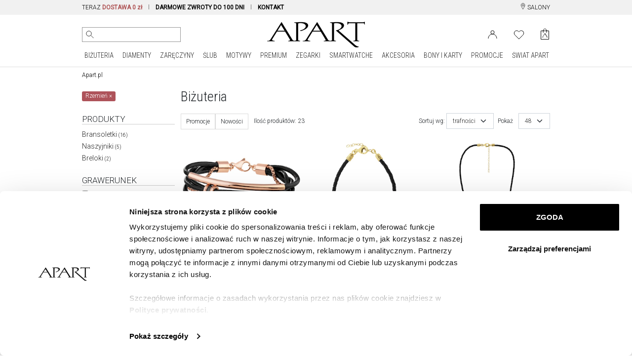

--- FILE ---
content_type: text/html; charset=UTF-8
request_url: https://www.apart.pl/bizuteria/szukaj?material-dodatkowy=rzemien
body_size: 46712
content:
<!doctype html>
<!--[if lt IE 7]> <html class="no-js lt-ie9 lt-ie8 lt-ie7"> <![endif]-->
<!--[if IE 7]> <html class="no-js lt-ie9 lt-ie8"> <![endif]-->
<!--[if IE 8]> <html class="no-js lt-ie9"> <![endif]-->
<!--[if gt IE 8]><!--> <html class="no-js"> <!--<![endif]-->
<html lang="pl">
<head prefix="og: http://ogp.me/ns# fb: http://ogp.me/ns/fb# article: http://ogp.me/ns/article#">
	<meta charset="utf-8">
<meta http-equiv="X-UA-Compatible" content="IE=edge,chrome=1"><script>/* <![CDATA[ */ ringDataLayer = {"context":{"variant":{"accelerator":"d3d3LmFwYXJ0LnBsOjptYWluX2djcA=="},"id":{"website":"8b9987fa-3416-451f-b322-15bf0595a604"}}}; /* ]]> */</script><script>/* <![CDATA[ */ accConf = {"events":{"endpointPaths":["/a8f4d8cd95e164917035b64b867a45dd"]}}; /* ]]> */</script>
    <title>Rzemień  / Apart</title>
    <meta name="description" content="Rzemień . Ilość produktów: 23 szt. Największy wybór biżuterii online. Biżuteria APART.">
<meta name="author" content="Apart">
<meta name="robots" content="index, follow">
<meta name="formValidationLocale" content="pl_PL">
<meta name="localeCodePrefix" content="">
<script>
        window.dataLayer = window.dataLayer || [];
                window.dataLayer.push({"event":"pageView","userId":"undefined","userType":"Logged Out","pageType":"category","lang":"PL","ecommerce":{"currencyCode":"PLN","productCategorySlug":"","productCategoryId":"b_0","impressions":[{"name":"Bransoletka ze stali szlachetnej","id":"b_40833","price":229,"brand":"Elixa","category":"Biżuteria","variant":"","list":"Biżuteria","position":1},{"name":"Bransoletka srebrna z bursztynem - kwadraty","id":"b_77751","price":849,"brand":"Apart","category":"Biżuteria","variant":"","list":"Biżuteria","position":2},{"name":"Naszyjnik srebrny z bursztynem - kwadraty","id":"b_77752","price":1099,"brand":"Apart","category":"Biżuteria","variant":"","list":"Biżuteria","position":3},{"name":"Bransoletka ze stali szlachetnej","id":"b_39882","price":209,"brand":"Aztorin","category":"Biżuteria","variant":"","list":"Biżuteria","position":4},{"name":"Bransoletka ze stali szlachetnej","id":"b_44410","price":249,"brand":"Aztorin","category":"Biżuteria","variant":"","list":"Biżuteria","position":5},{"name":"Naszyjnik srebrny ze szkłem","id":"b_52388","price":139.3,"brand":"Apart","category":"Biżuteria","variant":"","list":"Biżuteria","position":6},{"name":"Brelok ze stali szlachetnej z funkcją otwieracza do bransoletek Beads","id":"b_59060","price":39,"brand":"Apart","category":"Biżuteria","variant":"","list":"Biżuteria","position":7},{"name":"Bransoletka srebrna z bursztynem","id":"b_52386","price":349,"brand":"Apart","category":"Biżuteria","variant":"","list":"Biżuteria","position":8},{"name":"Naszyjnik srebrny ze szkłem - koło","id":"b_53507","price":279.3,"brand":"Apart","category":"Biżuteria","variant":"","list":"Biżuteria","position":9},{"name":"Bransoletka srebrna ze szkłem","id":"b_53509","price":258.3,"brand":"Apart","category":"Biżuteria","variant":"","list":"Biżuteria","position":10},{"name":"Bransoletka ze stali szlachetnej","id":"b_39880","price":219,"brand":"Aztorin","category":"Biżuteria","variant":"","list":"Biżuteria","position":11},{"name":"Naszyjnik srebrny ze szkłem","id":"b_53508","price":258.3,"brand":"Apart","category":"Biżuteria","variant":"","list":"Biżuteria","position":12},{"name":"Bransoletka ze stali szlachetnej","id":"b_39883","price":209,"brand":"Aztorin","category":"Biżuteria","variant":"","list":"Biżuteria","position":13},{"name":"Brelok ze stali szlachetnej z funkcją otwieracza do bransoletek Beads","id":"b_40670","price":39,"brand":"Apart","category":"Biżuteria","variant":"","list":"Biżuteria","position":14},{"name":"Naszyjnik z elementami stali szlachetnej","id":"b_52273","price":89,"brand":"Aztorin","category":"Biżuteria","variant":"","list":"Biżuteria","position":15}]},"user":[]});
            </script>
    <script>
        (function(w,d,s,l,i){w[l]=w[l]||[];w[l].push({'gtm.start': new Date().getTime(),event:'gtm.js'});
        var f=d.getElementsByTagName(s)[0], j=d.createElement(s),dl=l!='dataLayer'?'&l='+l:'';
        j.async=true;j.src= 'https://www.googletagmanager.com/gtm.js?id='+i+dl;f.parentNode.insertBefore(j,f);
        })(window,document,'script','dataLayer','GTM-PMBKC3Q');
    </script>
<!-- Dns Prefetch -->
<link rel="preconnect" href="https://fonts.googleapis.com">
<link rel="preconnect" href="https://fonts.gstatic.com" crossorigin>
<link rel="preload" href="https://fonts.googleapis.com/css2?family=Roboto+Condensed:wght@300;400&family=Roboto:wght@300;400&display=swap" as="style">
<link rel="dns-prefetch" href="//apart.user.com">
<link rel="dns-prefetch" href="//connect.facebook.net">
<link rel="dns-prefetch" href="//www.google-analytics.com">
<link rel="dns-prefetch" href="//www.facebook.com">
<link rel="dns-prefetch" href="//www.googletagmanager.com">
<link rel="dns-prefetch" href="//fonts.googleapis.com">
<link rel="dns-prefetch" href="//stats.g.doubleclick.net">
<link rel="dns-prefetch" href="//www.apart.eu">
<link rel="dns-prefetch" href="//analytics.google.com">
<link rel="dns-prefetch" href="//www.google.com">
<!-- End Dns Prefetch -->
<!-- Favicons -->
<!--[if IE]><link rel="shortcut icon" href="/favicon.ico"><![endif]-->
<link rel="apple-touch-icon-precomposed" sizes="57x57" href="/apple-touch-icon-57x57.png" />
<link rel="apple-touch-icon-precomposed" sizes="114x114" href="/apple-touch-icon-114x114.png" />
<link rel="apple-touch-icon-precomposed" sizes="72x72" href="/apple-touch-icon-72x72.png" />
<link rel="apple-touch-icon-precomposed" sizes="144x144" href="/apple-touch-icon-144x144.png" />
<link rel="apple-touch-icon-precomposed" sizes="60x60" href="/apple-touch-icon-60x60.png" />
<link rel="apple-touch-icon-precomposed" sizes="120x120" href="/apple-touch-icon-120x120.png" />
<link rel="apple-touch-icon-precomposed" sizes="76x76" href="/apple-touch-icon-76x76.png" />
<link rel="apple-touch-icon-precomposed" sizes="152x152" href="/apple-touch-icon-152x152.png" />
<link rel="apple-touch-icon" href="/apart_512.png" />
<link rel="icon" type="image/png" href="/favicon-196x196.png" sizes="196x196" />
<link rel="icon" type="image/png" href="/favicon-96x96.png" sizes="96x96" />
<link rel="icon" type="image/png" href="/favicon-32x32.png" sizes="32x32" />
<link rel="icon" type="image/png" href="/favicon-16x16.png" sizes="16x16" />
<link rel="icon" type="image/png" href="/favicon-128.png" sizes="128x128" />
<meta name="application-name" content="Apart"/>
<meta name="msapplication-TileColor" content="#FFFFFF" />
<meta name="msapplication-TileImage" content="mstile-144x144.png" />
<meta name="msapplication-square70x70logo" content="mstile-70x70.png" />
<meta name="msapplication-square150x150logo" content="mstile-150x150.png" />
<meta name="msapplication-square310x310logo" content="mstile-310x310.png" />
<link rel="icon" href="/favicon.png">

    <meta name="google-site-verification" content="" />
    <link rel="manifest" href="/manifest.json">
    <script charset="UTF-8" src="https://cdn.pushpushgo.com/js/5a0ed4b8e6a480001137c556.js" async="async"></script>




<link rel="canonical" href="https://www.apart.pl/bizuteria/szukaj?material-dodatkowy=rzemien">
    
<meta property="og:title" content="Rzemień " />
<meta property="og:description" content="Rzemień . Ilość produktów: 23 szt. Największy wybór biżuterii online. Biżuteria APART." />
<meta property="og:type" content="product.group" />
<meta property="og:url" content="https://www.apart.pl/bizuteria/szukaj?material-dodatkowy=rzemien" />
<meta property="og:image" content="//s1.apart.pl/products/jewellery/packshot/40833/apart-el525-3430--0_m.jpg" />
<script type="application/ld+json">
  {
  "@context": "http://schema.org/",
  "@type": "ProductCollection",
  "name": "Rzemień ",
    "image": "//s1.apart.pl/products/jewellery/packshot/40833/apart-el525-3430--0_m.jpg",
     "description": "Rzemień . Ilość produktów: 23 szt. Największy wybór biżuterii online. Biżuteria APART."
  }
</script>


<!-- stylesheets -->
<link href="https://fonts.googleapis.com/css2?family=Roboto+Condensed:wght@300;400&family=Roboto:wght@300;400&display=swap" rel="stylesheet">
<link rel="stylesheet" href="/assets/css/frontend.css?id=e9482ed70ef5dc08508c7464943e675c" type="text/css" media="all">
<style>
    @media (max-width: 767px) {
        #usercom-widget iframe {
            bottom: 75px !important;
        }
    }
</style>
<link rel="stylesheet" href="/assets/vendor/swiper/swiper-bundle.min.css">
<!--[if lt IE 9]>
<script src="//cdnjs.cloudflare.com/ajax/libs/html5shiv/3.7.2/html5shiv.min.js"></script>
<script src="//cdnjs.cloudflare.com/ajax/libs/respond.js/1.4.2/respond.js"></script>
<script src="/assets/vendor/videojs/ie8/videojs-ie8.min.js" type="text/javascript"></script>
<![endif]-->


    
<!-- syteAI -->

<script src="//cdn.syteapi.com/assets/imajs/imajs.js?a=8858&sig=5f3414cb09aaa6756bf0d826&languageCode=pl_PL" async></script>


<!-- smart banner -->

<meta name="apple-itunes-app" content="app-id=1504664023">
<meta name="google-play-app" content="app-id=pl.apart.android">
<meta name="viewport" content="width=device-width, initial-scale=1.0">
<meta name="referrer" content="no-referrer-when-downgrade">

<link rel="apple-touch-icon" href="https://play-lh.googleusercontent.com/vmiVPrTxtZzskVYkVN429P8keU2st0KAGY9mRJ_UzPAC8P5aGb3wZQufBUnKmW-Ar24=s180-rw">
<link rel="android-touch-icon" href="https://play-lh.googleusercontent.com/vmiVPrTxtZzskVYkVN429P8keU2st0KAGY9mRJ_UzPAC8P5aGb3wZQufBUnKmW-Ar24=s180-rw" />
</head>
<body>
<!-- Google Tag Manager -->
<script>
        function gtmPush() {
                        window.dataLayer.push({"event":"params","google_tag_params":{"ecomm_pagetype":"category","ecomm_category":"Biżuteria","ecomm_prodid":["b_40833","b_77751","b_77752","b_39882","b_44410","b_52388","b_59060","b_52386","b_53507","b_53509","b_39880","b_53508","b_39883","b_40670","b_52273","b_53379","b_52487","b_38036","b_38042","b_55758","b_43820","b_26891","b_12639"]}});
                        window.dataLayer.push({"event":"gaevent","category":"Product list","action":"Impressions","userId":"undefined","userType":"Logged Out","pageType":"category","lang":"PL","ecommerce":{"currencyCode":"PLN","impressions":[{"name":"Bransoletka srebrna ze szkłem","id":"b_52487","price":419.3,"brand":"Apart","category":"Biżuteria","variant":"","list":"Biżuteria","position":16},{"name":"Bransoletka ze stali szlachetnej","id":"b_38036","price":199,"brand":"Aztorin","category":"Biżuteria","variant":"","list":"Biżuteria","position":17},{"name":"Bransoletka ze stali szlachetnej","id":"b_38042","price":194,"brand":"Aztorin","category":"Biżuteria","variant":"","list":"Biżuteria","position":18},{"name":"Bransoletka srebrna z bursztynem ","id":"b_55758","price":251.3,"brand":"Apart","category":"Biżuteria","variant":"","list":"Biżuteria","position":19},{"name":"Bransoletka ze stali szlachetnej","id":"b_43820","price":159,"brand":"Aztorin","category":"Biżuteria","variant":"","list":"Biżuteria","position":20},{"name":"Bransoletka ze stali szlachetnej - nieskończoność","id":"b_26891","price":219,"brand":"Aztorin","category":"Biżuteria","variant":"","list":"Biżuteria","position":21},{"name":"Bransoletka ze stali szlachetnej","id":"b_12639","price":95.4,"brand":"Elixa","category":"Biżuteria","variant":"","list":"Biżuteria","position":22}]}});
                        window.dataLayer.push({"ecommerce":null});
                        window.dataLayer.push({"event":"view_item_list","ecommerce":{"item_list_id":"listing_bizuteria","item_list_name":"Listing Biżuteria","items":[{"item_id":"b_40833","item_name":"Bransoletka ze stali szlachetnej","index":1,"price":229,"coupon":"","item_brand":"Elixa","item_category":"Biżuteria","item_category2":"Bransoletki","item_category5":"Kolekcje"},{"item_id":"b_77751","item_name":"Bransoletka srebrna z bursztynem - kwadraty","index":2,"price":849,"coupon":"","item_brand":"Apart","item_category":"Biżuteria","item_category2":"Bransoletki","item_category5":"Srebro"},{"item_id":"b_77752","item_name":"Naszyjnik srebrny z bursztynem - kwadraty","index":3,"price":1099,"coupon":"","item_brand":"Apart","item_category":"Biżuteria","item_category2":"Naszyjniki","item_category5":"Srebro"},{"item_id":"b_39882","item_name":"Bransoletka ze stali szlachetnej","index":4,"price":209,"coupon":"","item_brand":"Aztorin","item_category":"Biżuteria","item_category2":"Bransoletki","item_category5":"Biżuteria męska"},{"item_id":"b_44410","item_name":"Bransoletka ze stali szlachetnej","index":5,"price":249,"coupon":"","item_brand":"Aztorin","item_category":"Biżuteria","item_category2":"Bransoletki","item_category5":"Biżuteria męska"},{"item_id":"b_52388","item_name":"Naszyjnik srebrny ze szkłem","index":6,"price":139.3,"coupon":"PRICE_DROP","item_brand":"Apart","item_category":"Biżuteria","item_category2":"Naszyjniki","item_category5":"Srebro"},{"item_id":"b_59060","item_name":"Brelok ze stali szlachetnej z funkcją otwieracza do bransoletek Beads","index":7,"price":39,"coupon":"","item_brand":"Apart","item_category":"Biżuteria","item_category2":"Breloki","item_category5":"Srebro"},{"item_id":"b_52386","item_name":"Bransoletka srebrna z bursztynem","index":8,"price":349,"coupon":"","item_brand":"Apart","item_category":"Biżuteria","item_category2":"Bransoletki sztywne","item_category5":"Srebro"},{"item_id":"b_53507","item_name":"Naszyjnik srebrny ze szkłem - koło","index":9,"price":279.3,"coupon":"PRICE_DROP","item_brand":"Apart","item_category":"Biżuteria","item_category2":"Naszyjniki","item_category5":"Srebro"},{"item_id":"b_53509","item_name":"Bransoletka srebrna ze szkłem","index":10,"price":258.3,"coupon":"PRICE_DROP","item_brand":"Apart","item_category":"Biżuteria","item_category2":"Bransoletki sztywne","item_category5":"Srebro"},{"item_id":"b_39880","item_name":"Bransoletka ze stali szlachetnej","index":11,"price":219,"coupon":"","item_brand":"Aztorin","item_category":"Biżuteria","item_category2":"Bransoletki","item_category5":"Biżuteria męska"},{"item_id":"b_53508","item_name":"Naszyjnik srebrny ze szkłem","index":12,"price":258.3,"coupon":"PRICE_DROP","item_brand":"Apart","item_category":"Biżuteria","item_category2":"Naszyjniki","item_category5":"Srebro"},{"item_id":"b_39883","item_name":"Bransoletka ze stali szlachetnej","index":13,"price":209,"coupon":"","item_brand":"Aztorin","item_category":"Biżuteria","item_category2":"Bransoletki","item_category5":"Biżuteria męska"},{"item_id":"b_40670","item_name":"Brelok ze stali szlachetnej z funkcją otwieracza do bransoletek Beads","index":14,"price":39,"coupon":"","item_brand":"Apart","item_category":"Biżuteria","item_category2":"Breloki","item_category5":"Srebro"},{"item_id":"b_52273","item_name":"Naszyjnik z elementami stali szlachetnej","index":15,"price":89,"coupon":"","item_brand":"Aztorin","item_category":"Biżuteria","item_category2":"Naszyjniki","item_category5":"Biżuteria męska"},{"item_id":"b_53379","item_name":"Bransoletka srebrna ze szkłem","index":16,"price":258.3,"coupon":"PRICE_DROP","item_brand":"Apart","item_category":"Biżuteria","item_category2":"Bransoletki sztywne","item_category5":"Srebro"},{"item_id":"b_52487","item_name":"Bransoletka srebrna ze szkłem","index":17,"price":419.3,"coupon":"PRICE_DROP","item_brand":"Apart","item_category":"Biżuteria","item_category2":"Bransoletki sztywne","item_category5":"Srebro"},{"item_id":"b_38036","item_name":"Bransoletka ze stali szlachetnej","index":18,"price":199,"coupon":"","item_brand":"Aztorin","item_category":"Biżuteria","item_category2":"Bransoletki","item_category5":"Biżuteria męska"},{"item_id":"b_38042","item_name":"Bransoletka ze stali szlachetnej","index":19,"price":194,"coupon":"","item_brand":"Aztorin","item_category":"Biżuteria","item_category2":"Bransoletki","item_category5":"Biżuteria męska"},{"item_id":"b_55758","item_name":"Bransoletka srebrna z bursztynem ","index":20,"price":251.3,"coupon":"PRICE_DROP","item_brand":"Apart","item_category":"Biżuteria","item_category2":"Bransoletki","item_category5":"Srebro"},{"item_id":"b_43820","item_name":"Bransoletka ze stali szlachetnej","index":21,"price":159,"coupon":"","item_brand":"Aztorin","item_category":"Biżuteria","item_category2":"Bransoletki","item_category5":"Biżuteria męska"},{"item_id":"b_26891","item_name":"Bransoletka ze stali szlachetnej - nieskończoność","index":22,"price":219,"coupon":"","item_brand":"Aztorin","item_category":"Biżuteria","item_category2":"Bransoletki","item_category5":"Biżuteria męska"},{"item_id":"b_12639","item_name":"Bransoletka ze stali szlachetnej","index":23,"price":95.4,"coupon":"PRICE_DROP","item_brand":"Elixa","item_category":"Biżuteria","item_category2":"Bransoletki","item_category5":"Kolekcje"}]}});
                    }
        addEventListener("load", gtmPush);
    </script>
    <noscript>
        <iframe
            src="https://www.googletagmanager.com/ns.html?id=GTM-PMBKC3Q"
            height="0"
            width="0"
            style="display:none;visibility:hidden"
        ></iframe>
    </noscript>
<!-- End Google Tag Manager -->
<div id="fb-root"></div>
    <script>
      window.fbAsyncInit = function() {
        FB.init({
          appId      : '944536072242199',
          xfbml      : true,
          version    : 'v2.3'
        });
      };

      (function(d, s, id){
         var js, fjs = d.getElementsByTagName(s)[0];
         if (d.getElementById(id)) {return;}
         js = d.createElement(s); js.id = id;
         js.src = "//connect.facebook.net/pl_PL/sdk.js";
         fjs.parentNode.insertBefore(js, fjs);
       }(document, 'script', 'facebook-jssdk'));
    </script>

<div id="page">

	<!-- Top Header -->
<header  class="site-header obraczki"  >

    <div class="top-bar d-none d-md-block">
    <div class="container">
        <div class="row">
            <div class="col-md-20 col-lg-22">
                <div class="d-none d-lg-block">
                    <nav aria-label="menu info">
                        <ul>
                                                            <li class="item">
                                    TERAZ <span class="strong" style="color:#AE5253;">DOSTAWA 0 zł</span>
                                </li>
                                                        <li class="item">
                                <span class="highlight strong"><a href="/zwrot" title="Dowiedz się więcej o darmowych zwrotach">DARMOWE ZWROTY DO 100 DNI</a></span>
                            </li>
                            <li class="item nosep">
                                <a href="/swiat/zakupy-online/kontakt" title="Kontakt"><span class="strong">KONTAKT</span></a>
                            </li>
                            
                            <li class="item nosep mcp-topbar"></li>
                        </ul>
                    </nav>
                </div>
                <div class="d-none d-md-block d-lg-none">
                    <nav id="cycleTablet">
                        <ul>
                                                            <li class="item nosep active">
                                    <span class="highlight strong">DOSTAWA 0 zł</span>
                                </li>
                                                        <li class="item nosep mcp-topbar"></li>
                                                    </ul>
                    </nav>
                </div>
            </div>
            <div class="col-md-4 col-lg-2">
                <nav class="menu-top-links-container float-end">
                    <ul>
                        
                        <li>
                            <a href="/swiat/salony" title="Salony jubilerskie Apart" class="">
                                <svg width="12" height="13" viewBox="0 0 12 18" fill="none" xmlns="http://www.w3.org/2000/svg" style="" class="align-top">
                                    <path d="M6.23631 8.65145C7.53655 8.65145 8.5906 7.5974 8.5906 6.29716C8.5906 4.99692 7.53655 3.94287 6.23631 3.94287C4.93607 3.94287 3.88202 4.99692 3.88202 6.29716C3.88202 7.5974 4.93607 8.65145 6.23631 8.65145Z" stroke="black" stroke-linecap="round" stroke-linejoin="round"/>
                                    <path d="M10.9449 8.65144C9.17923 12.7714 6.23637 17.48 6.23637 17.48C6.23637 17.48 3.29351 12.7714 1.52779 8.65144C-0.237927 4.53143 2.70493 1 6.23637 1C9.7678 1 12.7107 4.53143 10.9449 8.65144Z" stroke="black" stroke-linecap="round" stroke-linejoin="round"/>
                                </svg>
                                SALONY
                            </a>
                        </li>
                    </ul>
                </nav>
            </div>
        </div>
    </div>
</div>


<div class="top-bar d-block d-md-none">
    <div class="container">
        <div class="row">
            <div class="col-24 text-center">
                <nav aria-label="menu info" id="cycleMobile">
                    <ul>
                                                    <li class="item nosep active">
                                <span class="highlight strong">DOSTAWA 0 zł</span>
                            </li>
                                                <li class="item nosep mcp-topbar"></li>
                                            </ul>
                </nav>
            </div>
        </div>
    </div>
</div>
    <div id="nav-mobile-row">
        <div id="nav-mobile" class="container d-block d-lg-none">
            <div class="nav-header clearfix">
                <div class="navbar navbar-default nav-middle justify-content-center">
                    <div class="row">
                        <div class="col-11 col-xl-8 logo-cnt text-center">
                            <a class="logo" href="/"><img src="/img/logo.gif" alt="Apart" class="img-fluid" width="198" height="60"/></a>
                        </div>
                        <div class="col-12 offset-1">
                            <nav class="float-end">
                                <ul>
                                                                                                                        <li>
                                                <a aria-label="Login" href='https://www.apart.pl/login'>
                                                    <svg width="26" height="22" viewBox="0 0 19 17" fill="none" xmlns="http://www.w3.org/2000/svg">
                                                        <circle cx="9.5" cy="4.5" r="3.5" stroke="black"/>
                                                        <path d="M18 17C18 14.6131 17.1045 12.3239 15.5104 10.636C13.9163 8.94821 11.7543 8 9.5 8C7.24566 8 5.08365 8.94821 3.48959 10.636C1.89553 12.3239 1 14.6131 1 17" stroke="black"/>
                                                        <image src="/img/icons/user.png" xlink:href="" class="ico" alt="User" />
                                                    </svg>
                                                </a>
                                            </li>
                                                                                                                            <li>
                                                <a aria-label="Wishlist" href='/users/wishlist'>
                                                    <svg fill="none" width="26" height="23" viewBox="0 -1 22 19" xmlns="http://www.w3.org/2000/svg">
                                                        <path d="m19.2375 2.54833c-.4748-.47508-1.0386-.85194-1.6592-1.10906-.6205-.25712-1.2857-.38947-1.9574-.38947s-1.3368.13235-1.9573.38947c-.6206.25712-1.1844.63398-1.6592 1.10906l-.9855.98549-.9855-.98549c-.95917-.95917-2.26009-1.49803-3.61656-1.49803-1.35648 0-2.65739.53886-3.61656 1.49803-.95918.95917-1.49803 2.26009-1.49803 3.61656 0 1.35648.53885 2.6574 1.49803 3.61657l.98549.98544 7.23313 7.2332 7.2331-7.2332.9855-.98544c.4751-.47486.8519-1.03866 1.1091-1.6592.2571-.62054.3894-1.28566.3894-1.95737 0-.6717-.1323-1.33682-.3894-1.95736-.2572-.62054-.634-1.18434-1.1091-1.6592z" stroke="#000" stroke-linecap="round" stroke-linejoin="round"/>
                                                        <image src="/img/icons/heart.png" xlink:href="" alt="Wishlist" class="ico" />
                                                    </svg>
                                                </a>
                                                <span id="whishlistTopMenuCount-mobile" class="badge badge-success notify-badge"></span>
                                            </li>
                                                                                                                <li>
                                        <div class="cart ">
                                            <a aria-label="Cart" href="https://www.apart.pl/cart" class="icon">
                                                                                                    <span id="cart-content-mobile" class="content" style="display:none;"></span>
                                                                                                <div id="cart-icon-mobile" class="cart-icon">
                                                    <svg width="21" height="28" viewBox="0 0 17 23" fill="none" xmlns="http://www.w3.org/2000/svg">
                                                        <path d="M16.5 21.6117H0.600586V4.47668H16.5V21.6117Z" stroke="black" stroke-linejoin="round"/>
                                                        <path d="M5.21483 3.88135C5.21483 2.98456 5.57108 2.12449 6.2052 1.49037C6.83933 0.856241 7.69939 0.499992 8.59618 0.499992C9.49298 0.499992 10.353 0.856241 10.9872 1.49037C11.6213 2.1245 11.9775 2.98456 11.9775 3.88135" stroke="black" stroke-linecap="round" stroke-linejoin="round"/>
                                                        <path d="M5.21093 7.88165C5.21093 6.98486 5.21093 3.90186 5.21093 3.90186M11.9736 3.90186C11.9736 3.90186 11.9736 6.98486 11.9736 7.88165" stroke="black" stroke-linecap="round" stroke-linejoin="round"/>
                                                        <path fill-rule="evenodd" clip-rule="evenodd" d="M14.6011 17.2491H14.5344C14.1783 17.2491 13.6443 17.0256 13.5627 16.8173C13.533 16.7263 9.03433 9.3059 8.97499 9.16574C8.91565 9.07105 8.85261 8.88165 8.7636 8.88165C8.682 8.88165 8.58929 9.03696 8.53736 9.13544C8.52995 9.14302 8.52253 9.15817 8.52253 9.16574C8.44094 9.29074 3.85324 16.662 3.85324 16.662C3.60476 16.9157 3.36369 17.2491 2.83335 17.2491H2.58486C2.49585 17.2491 2.41797 17.2945 2.41797 17.34C2.41797 17.4006 2.49214 17.446 2.58486 17.446H5.60376C5.69277 17.446 5.77065 17.4006 5.77065 17.34C5.77065 17.2945 5.69648 17.2491 5.60376 17.2491H5.53701C5.18097 17.2491 4.66175 17.0407 4.58015 16.8324C4.55048 16.7566 4.66175 16.4688 4.70996 16.4233L6.74605 13.0938H8.54107H10.3064C11.2039 14.5597 12.146 16.1544 12.4575 16.7377C12.4872 16.7832 12.5168 16.8135 12.5168 16.8779C12.5168 17.0862 12.2238 17.2491 11.8233 17.2491C11.7306 17.2491 11.649 17.2945 11.649 17.34C11.649 17.4006 11.7306 17.446 11.8233 17.446H14.6085C14.6976 17.446 14.7754 17.4006 14.7754 17.34C14.7643 17.2945 14.6901 17.2491 14.6011 17.2491ZM8.53365 12.7188H6.97228L8.53365 10.1695L8.54849 10.1468C8.54849 10.1468 9.24944 11.3476 10.0876 12.7188H8.53365Z" fill="black"/>
                                                        <image src="/img/icons/basket.png" xlink:href="" class="ico" alt="Basket" />
                                                    </svg>
                                                                                                    </div>
                                            </a>
                                        </div>
                                    </li>
                                    <li>
                                        <a href="#">
                                            <span class="sr-only">Menu główne</span>
                                            <svg id="menu-open-button" height="22" viewBox="0 0 147 128.625" xmlns="http://www.w3.org/2000/svg">
                                                <path d="m5.25 83.625h136.5c4.926 0 5.25-.019 5.25-5.25v-13.125c0-5.192.042-5.25-5.25-5.25h-136.5c-5.115 0-5.25.325-5.25 5.25v13.125c0 4.884.314 5.25 5.25 5.25zm0 52.5h136.5c5.153 0 5.25-.137 5.25-5.25v-13.125c0-5.168-.066-5.25-5.25-5.25h-136.5c-5.25 0-5.25.166-5.25 5.25v13.125c0 5.003.187 5.25 5.25 5.25zm0 52.5h136.5c4.828 0 5.25-.154 5.25-5.25v-13.125c0-4.931-.095-5.25-5.25-5.25h-136.5c-5.291 0-5.25.1-5.25 5.25v13.125c0 5.025.033 5.25 5.25 5.25z" transform="translate(0 -60)"/>
                                            </svg>
                                        </a>
                                    </li>
                                </ul>
                            </nav>
                        </div>
                    </div>
                    <div class="row" id="search-mobile-cnt" style="min-height: 44px;display: block;position: relative;">
                        <div class="col-21 col-sm-22">
                            <div class="qon-mobile-small-smart-search"></div>
                        </div>
                        <div class="col-3 col-sm-2" style="text-align: right">
                            <button id="button-camera-search-mobile" href="javascript:void(0)" class="--syte-start-camera-upload mobile d-inline" style="position: absolute;right: 6px;" data-camera-button-placement="search-bar"></button>
                        </div>
                    </div>
                </div>
            </div>
        </div>
    </div>

    <div id="icons-nav">
        <div id="nav-middle" class="container d-none d-lg-block nav-middle" style="padding-top: 14px;">
            <div class="row align-items-center" id="nav-middle-row">
                <div class="col-md-9 position-relative">
                    <nav class="float-start" id="search_nav">
                        <ul class="list-inline">
                            <li style="padding-right: 5px; vertical-align: top;">
                                <div class="qon-small-smart-search"></div>
                            </li>
                                                            <li style="vertical-align: top;">
                                    <button aria-label="Wyszukaj zdjęciem" id="button-camera-search" href="javascript:void(0)" class="--syte-start-camera-upload" data-camera-button-placement="search-bar"></button>
                                </li>
                                                        
                            
                        </ul>
                                                    <div class="camera-tooltip">
                                <p class="search-image-new">NOWOŚĆ</p>
                                <p class="highlight search-image">Wyszukiwanie zdjęciem</p>
                                <p>Prześlij zdjęcie, aby wyszukać wizualnie podobne produkty</p>
                                <a href="https://www.apart.pl/swiat/wyszukiwanie-zdjeciem">
                                    <p class="highlight">Kliknij i sprawdź jak to działa &raquo;</p>
                                </a>
                            </div>
                                            </nav>
                </div>
                <div class="col-md-6" id="affix-logo" style="height: 61px;">
                    <a href="/"><img src="/img/logo.gif" alt="Apart" class="img-fluid logo" style="margin: 0 auto;" width="198" height="60"/></a>
                </div>
                <div class="col-md-9">
                    <nav class="float-end">
                        <ul>
                                                                                                <li>
                                        <a href="https://www.apart.pl/login" aria-label="Login">
                                            <svg width="19" height="17" viewBox="0 0 19 17" fill="none" xmlns="http://www.w3.org/2000/svg">
                                                <circle cx="9.5" cy="4.5" r="3.5" stroke="black" />
                                                <path d="M18 17C18 14.6131 17.1045 12.3239 15.5104 10.636C13.9163 8.94821 11.7543 8 9.5 8C7.24566 8 5.08365 8.94821 3.48959 10.636C1.89553 12.3239 1 14.6131 1 17" stroke="black" />
                                                <image src="/img/icons/user.png" xlink:href="" class="ico" alt="Login" />
                                            </svg>
                                        </a>
                                    </li>
                                                                <li id="whishlistTopMenu" class="">
                                    <a href="/users/wishlist" data-tooltip="tooltip" data-placement="bottom" title="Lista życzeń" class="link" aria-label="Wishlist">
                                        <svg fill="none" height="19" viewBox="0 -1 22 19" width="22" xmlns="http://www.w3.org/2000/svg">
                                            <path d="m19.2375 2.54833c-.4748-.47508-1.0386-.85194-1.6592-1.10906-.6205-.25712-1.2857-.38947-1.9574-.38947s-1.3368.13235-1.9573.38947c-.6206.25712-1.1844.63398-1.6592 1.10906l-.9855.98549-.9855-.98549c-.95917-.95917-2.26009-1.49803-3.61656-1.49803-1.35648 0-2.65739.53886-3.61656 1.49803-.95918.95917-1.49803 2.26009-1.49803 3.61656 0 1.35648.53885 2.6574 1.49803 3.61657l.98549.98544 7.23313 7.2332 7.2331-7.2332.9855-.98544c.4751-.47486.8519-1.03866 1.1091-1.6592.2571-.62054.3894-1.28566.3894-1.95737 0-.6717-.1323-1.33682-.3894-1.95736-.2572-.62054-.634-1.18434-1.1091-1.6592z" stroke="#000" stroke-linecap="round" stroke-linejoin="round" />
                                            <image src="/img/icons/heart.png" xlink:href="" alt="Wishlist" class="ico" />
                                        </svg>
                                                                                    <span id="whishlistTopMenuCount"></span>
                                                                            </a>
                                </li>
                                                        <li>
                                <div class="cart ">
                                    <a href="https://www.apart.pl/cart" class="icon" aria-label="Cart">
                                                                                    <span id="cart-content" class="content" style="display:none;"></span>
                                                                                <div id="cart-icon" class="cart-icon">
                                            <svg width="17" height="23" viewBox="0 0 17 23" fill="none" xmlns="http://www.w3.org/2000/svg">
                                                <path d="M16.5 21.6117H0.600586V4.47668H16.5V21.6117Z" stroke="black" stroke-linejoin="round" />
                                                <path d="M5.21483 3.88135C5.21483 2.98456 5.57108 2.12449 6.2052 1.49037C6.83933 0.856241 7.69939 0.499992 8.59618 0.499992C9.49298 0.499992 10.353 0.856241 10.9872 1.49037C11.6213 2.1245 11.9775 2.98456 11.9775 3.88135" stroke="black" stroke-linecap="round" stroke-linejoin="round" />
                                                <path d="M5.21093 7.88165C5.21093 6.98486 5.21093 3.90186 5.21093 3.90186M11.9736 3.90186C11.9736 3.90186 11.9736 6.98486 11.9736 7.88165" stroke="black" stroke-linecap="round" stroke-linejoin="round" />
                                                <path fill-rule="evenodd" clip-rule="evenodd" d="M14.6011 17.2491H14.5344C14.1783 17.2491 13.6443 17.0256 13.5627 16.8173C13.533 16.7263 9.03433 9.3059 8.97499 9.16574C8.91565 9.07105 8.85261 8.88165 8.7636 8.88165C8.682 8.88165 8.58929 9.03696 8.53736 9.13544C8.52995 9.14302 8.52253 9.15817 8.52253 9.16574C8.44094 9.29074 3.85324 16.662 3.85324 16.662C3.60476 16.9157 3.36369 17.2491 2.83335 17.2491H2.58486C2.49585 17.2491 2.41797 17.2945 2.41797 17.34C2.41797 17.4006 2.49214 17.446 2.58486 17.446H5.60376C5.69277 17.446 5.77065 17.4006 5.77065 17.34C5.77065 17.2945 5.69648 17.2491 5.60376 17.2491H5.53701C5.18097 17.2491 4.66175 17.0407 4.58015 16.8324C4.55048 16.7566 4.66175 16.4688 4.70996 16.4233L6.74605 13.0938H8.54107H10.3064C11.2039 14.5597 12.146 16.1544 12.4575 16.7377C12.4872 16.7832 12.5168 16.8135 12.5168 16.8779C12.5168 17.0862 12.2238 17.2491 11.8233 17.2491C11.7306 17.2491 11.649 17.2945 11.649 17.34C11.649 17.4006 11.7306 17.446 11.8233 17.446H14.6085C14.6976 17.446 14.7754 17.4006 14.7754 17.34C14.7643 17.2945 14.6901 17.2491 14.6011 17.2491ZM8.53365 12.7188H6.97228L8.53365 10.1695L8.54849 10.1468C8.54849 10.1468 9.24944 11.3476 10.0876 12.7188H8.53365Z" fill="black" />
                                                <image src="/img/icons/basket.png" xlink:href="" class="ico" alt="Basket" />
                                            </svg>
                                                                                    </div>
                                    </a>
                                </div>
                            </li>
                        </ul>
                    </nav>
                </div>
            </div>
        </div>
    </div>

        <nav class="navbar d-none d-lg-block navbar-expand-lg navbar-light bg-light" id="navbar-desktop">
                <div class="d-flex mainmenu loading justify-content-center">
    <div class="dropdown position-static dropdown-hover">
        <a class="" href="/bizuteria/szukaj">
            BIŻUTERIA
        </a>
        <ul class="dropdown-menu" aria-labelledby="dropdownMenuLink">
            <div class="container">
                <div class="row mega-dropdown-menu justify-content-center clearfix">
                    <!-- Dropdown Menu Items -->
                    <li class="col-md-4 pad-right">
                        <ul>
                            <li class="dropdown-header">PRODUKTY</li>
                            <li><a href="/bizuteria/szukaj">Wszystkie</a></li>
                            <li><a href="/bizuteria/pierscionki">Pierścionki</a></li>
                            <li><a href="/bizuteria/sygnety-damskie-meskie">Sygnety</a></li>
                            <li><a href="/bizuteria/kolczyki">Kolczyki</a></li>
                            <li><a href="/bizuteria/bransoletki">Bransoletki</a></li>
                            <li><a href="/bizuteria/beads">Beads</a></li>
                            <li><a href="/bizuteria/beads-for-kids">Beads for Kids</a></li>
                            <li><a href="/bizuteria/charms">Charms</a></li>
                            <li><a href="/bizuteria/zawieszki">Zawieszki</a></li>
                            <li><a href="/bizuteria/naszyjniki">Naszyjniki</a></li>
                            <li><a href="/bizuteria/lancuszki">Łańcuszki</a></li>
                            <li><a href="/bizuteria/broszki">Broszki</a></li>
                            <li><a href="/bizuteria/obraczki-meskie">Obrączki męskie</a></li>
                            <li><a href="/bizuteria/spinki">Spinki do mankietów</a></li>
                            <li><a href="/bizuteria/szukaj?kolekcja=medaliki-i-krzyzyki">Medaliki i krzyżyki</a></li>
                            <li><a href="/bizuteria/szukaj?kolekcja=puzderka">Puzderka</a></li>
                            <li><a href="/bizuteria/komplety">Komplety</a></li>
                            <li><a href="/bizuteria/szukaj?grawer=tak">Do grawerowania</a></li>
                        </ul>
                    </li>
                    <li class="col-md-4 pad-both">
                        <ul>
                            <li class="dropdown-header">SUROWIEC</li>
                            <li><a href="/bizuteria/szukaj?surowiec=zloto&kolor-zlota=zolte">Żółte złoto</a></li>
                            <li><a href="/bizuteria/szukaj?surowiec=zloto&kolor-zlota=biale">Białe złoto</a></li>
                            <li><a href="/bizuteria/szukaj?surowiec=zloto&kolor-zlota=rozowe">Różowe złoto</a></li>
                            <li><a href="/bizuteria/szukaj?surowiec=srebro">Srebro</a></li>
                            <li><a href="/bizuteria/szukaj?surowiec=srebro-pozlacane">Srebro pozłacane</a></li>
                            <li><a href="/bizuteria/szukaj?surowiec=stal">Stal</a></li>
                            <li><a href="/bizuteria/szukaj?surowiec=mosiadz">Mosiądz</a></li>
                            <li><a href="/bizuteria/szukaj?surowiec=braz">Brąz</a></li>
                            <li><a href="/bizuteria/szukaj?surowiec=wolfram">Wolfram</a></li>
                        </ul>
                        <ul>
                            <li class="dropdown-header"><a href="/swiat/styl-gwiazd">STYL GWIAZD</a></li>
                            <li><a href="/swiat/julia-wieniawa">Julia Wieniawa</a></li>
                            <li><a href="/swiat/malgorzata-socha">Małgorzata Socha</a></li>
                            <li><a href="/swiat/magdalena-boczarska">Magdalena Boczarska</a></li>
                            <li><a href="/swiat/monika-bagarova">Monika Bagárová</a></li>
                            <li><a href="/swiat/anna-jagodzinska">Anna Jagodzińska</a></li>
                            <li><a href="/swiat/yaritza-reyes">Yaritza Reyes-Zmysłowska</a></li>
                            <li><a href="/swiat/zosia-nowak">Zosia Nowak</a></li>
                            <li><a href="/swiat/daga-ziober">Daga Ziober</a></li>
                            <li><a href="/swiat/bartosz-zmarzlik">Bartosz Zmarzlik</a></li>
                        </ul>
                    </li>
                    <li class="col-md-4 pad-both">
                        <ul>
                            <li class="dropdown-header">WG CENY</li>
                            <li><a href="/bizuteria/szukaj?cena-do=150">Poniżej 150 zł</a></li>
                            <li><a href="/bizuteria/szukaj?cena-od=150&cena-do=300">150 - 300 zł</a></li>
                            <li><a href="/bizuteria/szukaj?cena-od=300&cena-do=500">300 - 500 zł</a></li>
                            <li><a href="/bizuteria/szukaj?cena-od=500&cena-do=900">500 - 900 zł</a></li>
                            <li><a href="/bizuteria/szukaj?cena-od=900&cena-do=1200">900 - 1200 zł</a></li>
                            <li><a href="/bizuteria/szukaj?cena-od=1200">Powyżej 1200 zł</a></li>
                        </ul>
                        <ul>
                            <li class="dropdown-header">
                                <a href="/kolekcje">KOLEKCJE</a>
                            </li>
                        </ul>
                    </li>
                    <li class="col-md-4 pad-both">
                        <ul>
                            <li class="dropdown-header"><a style="margin: 0px !important" href="/bizuteria/kolekcje/motywy">MOTYWY</a></li>
                            <li><a href="/bizuteria/szukaj?motyw=swieta">Święta</a></li>
                            <li><a href="/bizuteria/szukaj?motyw=choinka">Choinka</a></li>
                            <li><a href="/bizuteria/szukaj?motyw=gwiazda">Gwiazda</a></li>
                            <li><a href="/bizuteria/szukaj?motyw=aniolek">Aniołek</a></li>
                            <li><a href="/bizuteria/szukaj?motyw=sniezynka">Śnieżynka</a></li>
                            <li><a href="/bizuteria/szukaj?motyw=renifer">Renifer</a></li>
                            <li><a href="/bizuteria/szukaj?motyw=skrzydlo">Skrzydło</a></li>
                            <li><a href="/bizuteria/szukaj?motyw=serce">Serce</a></li>
                            <li><a href="/bizuteria/szukaj?motyw=love">Love</a></li>
                            <li><a href="/bizuteria/szukaj?motyw=nieskonczonosc">Nieskończoność</a></li>
                            <li><a href="/bizuteria/szukaj?motyw=lezki">Łezki</a></li>
                            <li><a href="/bizuteria/szukaj?motyw=lancuch">Łańcuch</a></li>
                            <li><a href="/bizuteria/szukaj?motyw=kulki">Kulki</a></li>
                            <li><a href="/bizuteria/szukaj?motyw=ksiezyc">Księżyc</a></li>
                            <li><a href="/bizuteria/szukaj?motyw=slonce">Słońce</a></li>
                            <li><a href="/bizuteria/szukaj?motyw=rozeta ">Rozeta</a></li>
                            <li><a href="/bizuteria/kolekcje/znaki-zodiaku">Znaki Zodiaku</a></li>
                        </ul>
                    </li>
                    <li class="col-md-5 pad-both">
                        <ul>
                            <li class="dropdown-header"><a style="margin: 0px !important" href="/bizuteria/okazje">OKAZJE</a></li>
                            <li><a href="/bizuteria/okazje/black-friday">Black Weeks</a></li>
                            <li><a href="/swiat/wydawnictwa/magazyn-fashion-and-style">Święta</a></li>
                            <li><a href="/bizuteria/okazje/trendy-na-zime">Trendy na zimę</a></li>
                            <li><a href="/bizuteria/pierscionki?kolekcja=pierscionki_zareczynowe">Zaręczyny</a></li>
                            <li><a href="/bizuteria/okazje/bizuteria-slubna">Ślub</a></li>
                            <li><a href="/bizuteria/okazje/rocznica-slubu">Rocznica Ślubu</a></li>
                            <li><a href="/bizuteria/okazje/urodziny-imieniny">Urodziny / Imieniny</a></li>
                            <li><a href="/bizuteria/okazje/chrzest-dziecka">Chrzest</a></li>
                            <li><a href="/bizuteria/okazje/narodziny-dziecka">Narodziny dziecka</a></li>
                            <li><a href="/swiat/b2b/oferta-b2b">Upominki biznesowe</a></li>
                        </ul>
                    </li>
                    <li class="col-md-3 pad-left">
                        <ul>
                            <li class="dropdown-header" style="margin: 0px !important">DLA KOGO</li>
                            <li><a href="/bizuteria/okazje/dla-niej">Dla Niej</a></li>
                            <li><a href="/bizuteria/okazje/dla-niego">Dla Niego</a></li>
                            <li><a href="/bizuteria/okazje/dla-mamy">Dla Mamy</a></li>
                            <li><a href="/bizuteria/okazje/dla-nastolatek">Dla Nastolatek </a></li>
                            <li><a href="/bizuteria/okazje/dla-dziecka">Dla Dziecka</a></li>
                        </ul>
                        <ul>
                            <li class="dropdown-header">MARKA</li>
                            <li><a href="/bizuteria/szukaj?marka=apart">Apart</a></li>
                            <li><a href="/bizuteria/kolekcje/elixa">Elixa</a></li>
                            <li><a href="/bizuteria/kolekcje/artelioni">Artelioni</a></li>
                            <li><a href="/bizuteria/kolekcje/aztorin">Aztorin</a></li>
                            <li><a href="/bizuteria/szukaj?marka=philipp-plein">Philipp Plein</a></li>
                            <li><a href="/bizuteria/szukaj?marka=karl-lagerfeld">Karl Lagerfeld</a></li>
                            <li><a href="/bizuteria/szukaj?kolekcja=warner-bros-discovery&motyw=friends">Friends</a></li>
                            <li><a href="/bizuteria/kolekcje/harry-potter">Harry Potter</a></li>
                            <li><a href="/bizuteria/kolekcje/looney-tunes">Looney Tunes</a></li>
                            <li><a href="/bizuteria/szukaj?motyw=tom-and-jerry">Tom and Jerry</a></li>
                            <li><a href="/bizuteria/kolekcje/dc">DC</a></li>
                        </ul>
                    </li>
                    <li class="offset-md-12 col-md-6" style="margin-top: -11%;">
                        <a href="/bizuteria/kolekcje/high-jewellery" title="High jewellery">
                            <img src="https://ocdn.apart.eu/apart/media/images/home/megamenu/high-jewellery-PL.jpg" alt="High jewellery" width="360" height="150" class="img-fluid" loading="lazy">
                        </a>
                    </li>
                </div>
            </div> 
            <div class="footer">
                <div class="container">
                    <div class="row">
                        <div class="col-md-24">
                            <ul class="list-inline">
                                <li><a class="link" href="/bizuteria/szukaj"><strong>ZOBACZ WSZYSTKO</strong></a></li>
                                <li><a class="link" href="/bizuteria/szukaj?nowosci=1">NOWOŚCI</a></li>
                                <li><a class="link red" href="/bizuteria/kolekcje/promocje">PROMOCJE</a></li>
                                <li><a class="link" href="/bizuteria/szukaj?kamien=diament">DIAMENTY</a></li>
                            </ul>
                        </div>
                    </div>
                </div>
            </div>
        </ul>
    </div>

    <div class="dropdown position-static dropdown-hover">
        <a href="/bizuteria/szukaj?kamien=diament">
            DIAMENTY
        </a>
        <ul class="dropdown-menu" aria-labelledby="dropdownMenuLink" >
            <div class="container">
                <div class="row mega-dropdown-menu clearfix">
                    <!-- Dropdown Menu Items -->
                    <li class="col-md-4 pad-both">
                        <ul>
                            <li class="dropdown-header">PRODUKTY</li>
                            <li><a href="/bizuteria/szukaj?kamien=diament">Wszystkie</a></li>
                            <li><a href="/bizuteria/pierscionki?kamien=diament">Pierścionki z diamentami</a></li>
                            <li><a href="/bizuteria/sygnety-damskie-meskie?kamien=diament">Sygnety z diamentami</a></li>
                            <li><a href="/bizuteria/bransoletki?kamien=diament">Bransoletki z diamentami</a></li>
                            <li><a href="/bizuteria/kolczyki?kamien=diament">Kolczyki z diamentami</a></li>
                            <li><a href="/bizuteria/naszyjniki?kamien=diament">Naszyjniki z diamentami</a></li>
                            <li><a href="/bizuteria/zawieszki?kamien=diament">Zawieszki z diamentami</a></li>
                            <li><a href="/bizuteria/beads?kamien=diament">Beads z diamentami</a></li>
                            <li><a href="/bizuteria/charms?kamien=diament">Charms z diamentami</a></li>
                            <li><a href="/bizuteria/komplety?kamien=diament">Komplety biżuterii z diamentami</a></li>
                            <li><a href="/bizuteria/broszki?kamien=diament">Broszki z diamentami</a></li>
                            <li><a href="/bizuteria/spinki?kamien=diament">Spinki z diamentami</a></li>
                        </ul>
                    </li>
                    <li class="col-md-4 pad-both">
                        <ul>
                            <li class="dropdown-header">WG CENY</li>
                            <li><a href="/bizuteria/szukaj?kamien=diament&cena-do=999">do 999 zł</a></li>
                            <li><a href="/bizuteria/szukaj?kamien=diament&cena-od=1000&cena-do=1999">1 000 - 1 999 zł</a></li>
                            <li><a href="/bizuteria/szukaj?kamien=diament&cena-od=2000&cena-do=3499">2 000 - 3 499 zł</a></li>
                            <li><a href="/bizuteria/szukaj?kamien=diament&cena-od=3499&cena-do=4999">3 500 - 4 999 zł</a></li>
                            <li><a href="/bizuteria/szukaj?kamien=diament&cena-od=5000&cena-do=9999">5 000 - 9 999 zł</a></li>
                            <li><a href="/bizuteria/szukaj?kamien=diament&cena-od=10000&cena-do=19999">10 000 - 19 999 zł</a></li>
                            <li><a href="/bizuteria/szukaj?kamien=diament&cena-od=20000&cena-do=40000">20 000 - 40 000 zł</a></li>
                            <li><a href="/bizuteria/szukaj?kamien=diament&cena-od=40000">Powyżej 40 000 zł</a></li>
                        </ul>
                        <ul>
                            <li class="dropdown-header">
                                <a href="/bizuteria/kolekcje/high-jewellery">HIGH JEWELLERY</a>
                            </li>
                        </ul>
                         <ul>
                            <li class="dropdown-header">
                                <a href="/bizuteria/kolekcje/premium">PREMIUM</a>
                            </li>
                        </ul>
                        <ul>
                            <li class="dropdown-header">
                                <a href="/bizuteria/szukaj?kolekcja=lab-diamonds">LAB DIAMONDS</a>
                            </li>
                        </ul>
                    </li>

                    <li class="col-md-5 col-lg-6 pad-both">
                        <ul>
                            <li class="dropdown-header">PIERŚCIONKI WG STYLU</li>
                            <li><a href="/bizuteria/pierscionki?styl=klasyczny_jeden_diament">Klasyczny - jeden diament</a></li>
                            <li><a href="/bizuteria/pierscionki?styl=klasyczny_efekt_pojedynczego_diamentu">Klasyczny - efekt pojedynczego diamentu</a></li>
                            <li><a href="/bizuteria/pierscionki?styl=klasyczny_wiele_diamentow">Klasyczny - wiele diamentów</a></li>
                            <li><a href="/bizuteria/pierscionki?styl=nowoczesny_jeden_diament">Nowoczesny - jeden diament</a></li>
                            <li><a href="/bizuteria/pierscionki?styl=nowoczesny_wiele_diamentow">Nowoczesny - wiele diamentów</a></li>
                            <li><a href="/bizuteria/pierscionki?styl=szlif-fantazyjny">Szlif fantazyjny</a></li>
                            <li><a href="/bizuteria/pierscionki?styl=obraczkowe">Obrączkowe</a></li>
                            <li><a href="/bizuteria/pierscionki?styl=premium">Premium</a></li>
                            <li><a href="/bizuteria/pierscionki?kolekcja=your_diamond_story_by_apart">Your Diamond Story by Apart</a></li>
                            <li><a href="/bizuteria/pierscionki?kolekcja=perfect-illusion">Perfect Illusion</a></li>
                            <li><a href="/bizuteria/pierscionki?marka=ititoli">Ititoli</a></li>
                            <li><a href="/bizuteria/pierscionki?styl=kolorowe_kamienie">Kolorowe kamienie</a></li>
                        </ul>
                    </li>
                    <li class="col-md-6 pad-left">
                        <ul>
                            <li class="dropdown-header">DIAMENTY Z INNYMI KAMIENIAMI</li>
                            <li><a href="/bizuteria/szukaj?kamien=diament&kamien-dodatkowy=bez-kamienia-dodatkowego">Tylko Diamenty</a></li>
                            <li><a href="/bizuteria/szukaj?kolekcja=lab-diamonds">Diamenty Laboratoryjne</a></li>
                            <li><a href="/bizuteria/szukaj?kamien=diament-fancy-yellow">Diamenty Fancy Yellow</a></li>
                            <li><a href="/bizuteria/szukaj?kamien=diament-czarny">Diamenty czarne</a></li>
                            <li><a href="/bizuteria/szukaj?kamien=diament-champagne">Diament Champagne</a></li>
                            <li><a href="/bizuteria/szukaj?kamien=diament&kamien-dodatkowy=szafir,szafir-bialy,szafir-cejlonski,szafir-mix-kolorow,szafir-syntetyczny">Diamenty z szafirem</a></li>
                            <li><a href="/bizuteria/szukaj?kamien=diament&kamien-dodatkowy=rubin,rubin-syntetyczny">Diamenty z rubinem</a></li>
                            <li><a href="/bizuteria/szukaj?kamien=diament&kamien-dodatkowy=szmaragd,szmaragd-syntetyczny">Diamenty ze szmaragdem</a></li>
                            <li><a href="/bizuteria/szukaj?kamien=diament&kamien-dodatkowy=tanzanit">Diamenty z tanzanitem</a></li>
                            <li><a href="/bizuteria/szukaj?kamien=diament&kamien-dodatkowy=topaz,topaz-bialy,topaz-london-blue,topaz-sky-blue">Diamenty z topazem</a></li>
                            <li><a href="/bizuteria/szukaj?kamien=diament&kamien-dodatkowy=cytryn">Diamenty z cytrynem</a></li>
                            <li><a href="/bizuteria/szukaj?kamien=diament&kamien-dodatkowy=ametyst">Diamenty z ametystem</a></li>
                            <li><a href="/bizuteria/szukaj?kamien=diament&kamien-dodatkowy=opal">Diamenty z opalem</a></li>
                            <li><a href="/bizuteria/szukaj?kamien=diament&kamien-dodatkowy=akwamaryn">Diamenty z akwamarynem</a></li>
                            <li><a href="/bizuteria/szukaj?kamien=diament&kamien-dodatkowy=morganit">Diamenty z morganitem</a></li>
                            <li><a href="/bizuteria/szukaj?kamien=diament&kamien-dodatkowy=granat">Diamenty z granatem</a></li>
                            <li><a href="/bizuteria/szukaj?kamien=diament&kamien-dodatkowy=agat">Diamenty z agatem</a></li>
                            <li><a href="/bizuteria/szukaj?kamien=diament&kamien-dodatkowy=perla,perla-golden-south-sea,perla-south-sea,perla-tahiti">Diamenty z perłą</a></li>
                        </ul>
                    </li>
                    <li class="col-md-4 pad-left">
                        <ul>
                            <li class="dropdown-header">EKSPERT</li>
                            <li><a href="/swiat/ekspert/ekspert-w-diamentach">Ekspert w diamentach - zasada 4C</a></li>
                            <li><a href="/swiat/ekspert/ekspert-w-diamentach/piate-c---zaufanie">Piąte C - Zaufanie</a></li>
                            <li><a href="/swiat/ekspert/ekspert-w-diamentach/jak-wybrac-pierscionek-z-diamentami">Jak wybrać pierścionek z diamentami</a></li>
                            <li><a href="/swiat/ekspert/ekspert-w-diamentach/o-diamentach">O diamentach</a></li>
                            <li><a href="/swiat/ekspert/ekspert-w-diamentach/jak-powstaje-pierscionek-z-diamentami">Jak powstaje pierścionek z diamentami</a></li>
                            <li><a href="/swiat/ekspert/ekspert-w-diamentach/your-diamond-story-by-apart">Your Diamond Story by Apart</a></li>
                        </ul>
                    </li>
                </div>
            </div>
            <div class="footer">
                <div class="container">
                    <div class="row">
                        <div class="col-md-24">
                            <ul class="list-inline">
                                <li><a class="link" href="/bizuteria/szukaj?kamien=diament"><strong>WYSZUKIWARKA</strong></a></li>
                                <li><a class="link" href="/bizuteria/szukaj?kamien=diament&nowosci=1">NOWOŚCI</a></li>
                                <li><a class="link red" href="/bizuteria/szukaj?kamien=diament&promocje=1">PROMOCJE</a></li>
                                <li><a href="/swiat/ekspert/ekspert-w-diamentach">Ekspert w diamentach</a></li>
                            </ul>
                        </div>
                    </div>
                </div>
            </div>
        </ul>
    </div>

    <div class="dropdown position-static dropdown-hover">
        <a class="" href="/bizuteria/kolekcje/pierscionki-zareczynowe">
            ZARĘCZYNY
        </a>
        <ul class="dropdown-menu" aria-labelledby="dropdownMenuLink">
            <div class="container">
                <div class="row mega-dropdown-menu justify-content-center clearfix">
                    <!-- Dropdown Menu Items -->
                    <li class="col-md-6 pad-both">
                        <ul>
                            <li class="dropdown-header">WG CENY</li>
                            <li><a href="/bizuteria/pierscionki?kolekcja=pierscionki_zareczynowe&cena-do=1000">Pierścionki Zaręczynowe do 1000 zł</a></li>
                            <li><a href="/bizuteria/pierscionki?kolekcja=pierscionki_zareczynowe&cena-od=1000&cena-do=2000">Pierścionki Zaręczynowe od 1000 do 2000 zł</a></li>
                            <li><a href="/bizuteria/pierscionki?kolekcja=pierscionki_zareczynowe&cena-od=2000&cena-do=3500">Pierścionki Zaręczynowe od 2000 do 3500 zł</a></li>
                            <li><a href="/bizuteria/pierscionki?kolekcja=pierscionki_zareczynowe&cena-od=3500&cena-do=5000">Pierścionki Zaręczynowe od 3500 do 5000 zł</a></li>
                            <li><a href="/bizuteria/pierscionki?kolekcja=pierscionki_zareczynowe&cena-od=5000&cena-do=10000">Pierścionki Zaręczynowe od 5000 do 10 000 zł</a></li>
                            <li><a href="/bizuteria/pierscionki?kolekcja=pierscionki_zareczynowe&cena-od=10000&cena-do=20000">Pierścionki Zaręczynowe od 10 000 do 20 000 zł</a></li>
                            <li><a href="/bizuteria/pierscionki?kolekcja=pierscionki_zareczynowe&cena-od=20000&cena-do=40000">Pierścionki Zaręczynowe od 20 000 do 40 000 zł</a></li>
                            <li><a href="/bizuteria/pierscionki?kolekcja=pierscionki_zareczynowe&cena-od=40000">Pierścionki Zaręczynowe powyżej 40 000 zł</a></li>
                        </ul>
                    </li>
                    <li class=" offset-md-1 col-md-4 offset-lg-0 pad-both">
                        <ul>
                            <li class="dropdown-header">WG SUROWCA</li>
                            <li><a href="/bizuteria/pierscionki?kolekcja=pierscionki_zareczynowe&surowiec=zloto&kolor-zlota=zolte">Żółte złoto</a></li>
                            <li><a href="/bizuteria/pierscionki?kolekcja=pierscionki_zareczynowe&surowiec=zloto&kolor-zlota=biale">Białe złoto</a></li>
                            <li><a href="/bizuteria/pierscionki?kolekcja=pierscionki_zareczynowe&surowiec=zloto&kolor-zlota=rozowe">Różowe złoto</a></li>
                        </ul>
                    </li>
                    <li class="col-md-8 col-lg-6 pad-both">
                        <ul>
                            <li class="dropdown-header">WG STYLU</li>
                            <li><a href="/bizuteria/pierscionki?kolekcja=pierscionki_zareczynowe&styl=klasyczny_jeden_diament">Klasyczny - jeden diament</a></li>
                            <li><a href="/bizuteria/pierscionki?kolekcja=pierscionki_zareczynowe&styl=klasyczny_efekt_pojedynczego_diamentu">Klasyczny - efekt pojedynczego diamentu</a></li>
                            <li><a href="/bizuteria/pierscionki?kolekcja=pierscionki_zareczynowe&styl=klasyczny_wiele_diamentow">Klasyczny - wiele diamentów</a></li>
                            <li><a href="/bizuteria/pierscionki?kolekcja=pierscionki_zareczynowe&styl=nowoczesny_jeden_diament">Nowoczesny - jeden diament</a></li>
                            <li><a href="/bizuteria/pierscionki?kolekcja=pierscionki_zareczynowe&styl=nowoczesny_wiele_diamentow">Nowoczesny - wiele diamentów</a></li>
                            <li><a href="/bizuteria/pierscionki?kolekcja=pierscionki_zareczynowe&styl=szlif-fantazyjny">Szlif fantazyjny</a></li>
                            <li><a href="/bizuteria/pierscionki?kolekcja=pierscionki_zareczynowe&styl=obraczkowe">Obrączkowe</a></li>
                            <li><a href="/bizuteria/pierscionki?kolekcja=pierscionki_zareczynowe&styl=premium">Premium</a></li>
                            <li><a href="/bizuteria/pierscionki?kolekcja=your_diamond_story_by_apart">Your Diamond Story by Apart</a></li>
                            <li><a href="/bizuteria/pierscionki?kolekcja=perfect-illusion">Perfect Illusion</a></li>
                            <li><a href="/bizuteria/pierscionki?marka=ititoli">Ititoli</a></li>
                            <li><a href="/bizuteria/pierscionki?kolekcja=pierscionki_zareczynowe&styl=kolorowe_kamienie">Kolorowe kamienie</a></li>
                        </ul>
                    </li>
                    <li class="col-md-4 pad-left">
                        <ul>
                            <li class="dropdown-header">EKSPERT</li>
                            <li><a href="/swiat/ekspert/ekspert-w-diamentach">Ekspert w diamentach - zasada 4C</a></li>
                            <li><a href="/swiat/ekspert/ekspert-w-diamentach/piate-c---zaufanie">Piąte C - Zaufanie</a></li>
                            <li><a href="/swiat/ekspert/ekspert-w-diamentach/jak-wybrac-pierscionek-z-diamentami">Jak wybrać pierścionek z diamentami</a></li>
                            <li><a href="/swiat/ekspert/ekspert-w-diamentach/o-diamentach">O diamentach</a></li>
                            <li><a href="/swiat/ekspert/ekspert-w-diamentach/jak-powstaje-pierscionek-z-diamentami">Jak powstaje pierścionek z diamentami</a></li>
                            <li><a href="/swiat/ekspert/ekspert-w-diamentach/your-diamond-story-by-apart">Your Diamond Story by Apart</a></li>
                        </ul>
                    </li>
                </div>
            </div>
            <div class="footer">
                <div class="container">
                    <div class="row">
                        <div class="col-md-24">
                            <ul class="list-inline">
                                <li><a class="link" href="/bizuteria/pierscionki?kolekcja=pierscionki_zareczynowe"><strong>WSZYSTKIE PIERŚCIONKI ZARĘCZYNOWE</strong></a></li>
                                <li><a class="link" href="/bizuteria/pierscionki?kolekcja=pierscionki_zareczynowe&nowosci=1">NOWOŚCI</a></li>
                                <li><a class="link red" href="/bizuteria/pierscionki?kolekcja=pierscionki_zareczynowe&promocje=1">PROMOCJE</a></li>
                            </ul>
                        </div>
                    </div>
                </div>
            </div>
        </ul>
    </div>
    
    <div class="dropdown position-static dropdown-hover">
        <a class="" href="/obraczki">
            ŚLUB
        </a>
        <ul class="dropdown-menu" aria-labelledby="dropdownMenuLink">
            <div class="container">
                <div class="row mega-dropdown-menu justify-content-center clearfix">
                    <li class="col-md-4 pad-both">
                        <ul>
                            <li class="dropdown-header">WYBIERZ OBRĄCZKI</li>
                            <li><a href="/obraczki/szukaj">Obrączki wszystkie</a></li>
                            <li class="divider"></li>
                            <li><a href="/obraczki/zolte-zloto?surowiec=zolte-zloto">Obrączki z żółtego złota</a></li>                                    
                            <li><a href="/obraczki/biale-zloto?surowiec=biale-zloto">Obrączki z białego złota</a></li>
                            <li><a href="/obraczki/rozowe-zloto?surowiec=rozowe-zloto">Obrączki z różowego złota</a></li>
                            <li><a href="/obraczki/wielobarwne-zloto?surowiec=wielobarwne-zloto">Obrączki z wielobarwnego złota</a></li>
                            <li><a href="/obraczki/platyna?surowiec=platyna">Obrączki z platyny</a></li>
                            <li><a href="/obraczki/pallad?surowiec=pallad">Obrączki z palladu</a></li>
                            <li><a href="/obraczki/srebro?surowiec=srebro">Obrączki srebrne</a></li>
                        </ul>
                    </li>
                    <li class="col-md-4 offset-md-1 pad-both">
                        <ul>
                            <li class="dropdown-header">OBRĄCZKI WG CENY</li>
                            <li><a href="/obraczki/szukaj?cena-do=1000&sort=asc">do 1000 zł</a></li>
                            <li><a href="/obraczki/szukaj?cena-od=1000&cena-do=2000">1000 - 2000 zł</a></li>
                            <li><a href="/obraczki/szukaj?cena-od=2000&cena-do=3000">2000 - 3000 zł</a></li>
                            <li><a href="/obraczki/szukaj?cena-od=3000&cena-do=4000">3000 - 4000 zł</a></li>
                            <li><a href="/obraczki/szukaj?cena-od=4000&cena-do=5000">4000 - 5000 zł</a></li>
                            <li><a href="/obraczki/szukaj?cena-od=5000">Powyżej 5000 zł</a></li>
                        </ul>
                    </li>
                    <li class="col-md-4 pad-both">
                        <ul>
                            <li class="dropdown-header"><a style="margin: 0px !important" href="/bizuteria/okazje/bizuteria-slubna">BIŻUTERIA ŚLUBNA</a></li>
                            <li><a href="/bizuteria/bransoletki?styl=slub">Bransoletki na ślub</a></li>
                            <li><a href="/bizuteria/kolczyki?styl=slub">Kolczyki ślubne</a></li>
                            <li><a href="/bizuteria/naszyjniki?styl=slub">Naszyjniki ślubne</a></li>
                            <li><a href="/bizuteria/spinki">Spinki męskie na ślub</a></li>
                        </ul>
                    </li>
                    <li class="col-md-4 pad-left">
                        <ul>
                            <li class="dropdown-header">EKSPERT</li>
                            <li><a href="/swiat/ekspert/ekspert-w-obraczkach">Ekspert w obrączkach</a></li>
                            <li><a href="/swiat/ekspert/ekspert-w-obraczkach/jak-powstaja-obraczki">Jak powstają obrączki</a></li>
                            <li><a href="/swiat/ekspert/ekspert-w-obraczkach/wybrane-zagadnienia">Wybrane zagadnienia</a></li>
                        </ul>
                    </li>
                    <!--<li class="col-md-7 pad-left">-->
                    <!--    <a href="/obraczki/wszystkie/promocja" title="30% rabatu na złote obrączki">-->
                    <!--        <img data-src="https://ocdn.apart.eu/apart/media/images/home/obraczki/20191101-banner-top.jpg" alt="Obrączki ślubne promocja" width="1280" height="538" class="img-fluid" loading="lazy">     -->
                    <!--    </a>-->
                    <!--</li>-->
                </div>
            </div>
            <div class="footer">
                <div class="container">
                    <div class="row">
                        <div class="col-md-24">
                            <ul class="list-inline">
                                <li><a class="link" href="/obraczki/szukaj"><strong>WYSZUKIWARKA</strong></a></li>
                                <li><a class="link" href="/obraczki/szukaj?realizacja=24%20godziny">OBRĄCZKI W 24H</a></li>
                                <li><a class="link red" href="/obraczki/szukaj?promocje=1">OBRĄCZKI W PROMOCJI</a></li>
                            </ul>
                        </div>
                    </div>
                </div>
            </div>
        </ul>
    </div>
    
    <div class="dropdown position-static dropdown-hover">
        <a class="" href="/bizuteria/kolekcje/motywy">
            MOTYWY
        </a>
        <ul class="dropdown-menu" aria-labelledby="dropdownMenuLink" >
            <div class="container">
                <div class="row mega-dropdown-menu clearfix">
                    <li class="col-md-4">
                        <ul>
                            <li class="dropdown-header">KLIMAT ŚWIĄT</li>
                            <li><a href="/bizuteria/szukaj?motyw=swieta">Święta</a></li>
                            <li><a href="/bizuteria/szukaj?motyw=choinka">Choinka</a></li>
                            <li><a href="/bizuteria/szukaj?motyw=gwiazda">Gwiazda</a></li>
                            <li><a href="/bizuteria/szukaj?motyw=aniolek">Aniołek</a></li>
                            <li><a href="/bizuteria/szukaj?motyw=sniezynka">Śnieżynka</a></li>
                            <li><a href="/bizuteria/szukaj?motyw=renifer">Renifer</a></li>
                            <li><a href="/bizuteria/szukaj?motyw=skrzydlo">Skrzydło</a></li>
                        </ul>
                        
                        <ul>
                            <li class="dropdown-header">TRENDY</li>
                            <li><a href="/bizuteria/szukaj?motyw=ksiezyc">Księżyc</a></li>
                            <li><a href="/bizuteria/szukaj?motyw=slonce">Słońce</a></li>
                            <li><a href="/bizuteria/szukaj?motyw=lancuch">Łańcuch</a></li>
                            <li><a href="/bizuteria/szukaj?motyw=kulki">Kulki</a></li>
                            <li><a href="/bizuteria/kolekcje/znaki-zodiaku">Znaki Zodiaku</a></li>
                            <li><a href="/bizuteria/szukaj?motyw=litera">Litera</a></li>
                            <li><a href="/bizuteria/szukaj?motyw=lezki">Łezki</a></li>
                            <li><a href="/bizuteria/szukaj?motyw=joga">Joga</a></li>
                            <li><a href="/bizuteria/szukaj?motyw=rozeta">Rozeta</a></li>
                        </ul>
                    </li>

                    <li class="col-md-4">
                        <ul>
                            <li class="dropdown-header">MIŁOŚĆ</li>
                            <li><a href="/bizuteria/szukaj?motyw=serce">Serce</a></li>
                            <li><a href="/bizuteria/szukaj?motyw=nieskonczonosc">Nieskończoność</a></li>
                            <li><a href="/bizuteria/szukaj?motyw=love">Love</a></li>
                            <li><a href="/bizuteria/szukaj?motyw=ekg-serca">EKG serca</a></li>
                            <li><a href="/bizuteria/szukaj?motyw=kluczyk">Kluczyk</a></li>
                            <li><a href="/bizuteria/szukaj?motyw=klodka">Kłódka</a></li>
                        </ul>
                        
                        <ul>
                            <li class="dropdown-header">ROŚLINY I OWOCE</li>
                            <li><a href="/bizuteria/szukaj?motyw=drzewko">Drzewko</a></li>
                            <li><a href="/bizuteria/szukaj?motyw=lisc">Liść</a></li>
                            <li><a href="/bizuteria/szukaj?motyw=roza">Róża</a></li>
                            <li><a href="/bizuteria/szukaj?motyw=kwiat-lotosu">Kwiat Lotosu</a></li>
                            <li><a href="/bizuteria/szukaj?motyw=kwiaty">Kwiaty</a></li>
                            <li><a href="/bizuteria/szukaj?motyw=milorzab">Miłorząb</a></li>
                            <li><a href="/bizuteria/szukaj?motyw=monstera">Monstera</a></li>
                            <li><a href="/bizuteria/szukaj?motyw=owoce">Owoce</a></li>
                            <li><a href="/bizuteria/szukaj?motyw=wisienki">Wisienki</a></li>
                        </ul>
                    </li>
                    
                    <li class="col-md-4">
                        <ul>
                            <li class="dropdown-header">NA SZCZĘŚCIE</li>
                            <li><a href="/bizuteria/szukaj?motyw=koniczyna">Koniczyna</a></li>
                            <li><a href="/bizuteria/szukaj?motyw=lapacz-snow">Łapacz snów</a></li>
                            <li><a href="/bizuteria/szukaj?motyw=podkowa">Podkowa</a></li>
                            <li><a href="/bizuteria/szukaj?motyw=reka-fatimy">Ręka Fatimy</a></li>
                            <li><a href="/bizuteria/szukaj?motyw=rog-obfitosci">Róg obfitości</a></li>
                            <li><a href="/bizuteria/szukaj?motyw=yin-yang">Yin Yang</a></li>
                        </ul>
                        
                        <ul>
                            <li class="dropdown-header">DLA MAMY I DZIECKA</li>
                            <li><a href="/bizuteria/szukaj?motyw=mama">Mama</a></li>
                            <li><a href="/bizuteria/szukaj?motyw=dziewczynka">Dziewczynka</a></li>
                            <li><a href="/bizuteria/szukaj?motyw=chlopiec">Chłopiec</a></li>
                            <li><a href="/bizuteria/szukaj?motyw=stopki">Stópki</a></li>
                            <li><a href="/bizuteria/szukaj?motyw=newborn">Newborn</a></li>
                            <li><a href="/bizuteria/szukaj?motyw=kokardki">Kokardki</a></li>
                            <li><a href="/bizuteria/szukaj?motyw=lakocie">Łakocie</a></li>
                        </ul>
                    </li>
                    
                    <li class="col-md-4">
                        <ul>
                            <li class="dropdown-header">WAKACJE / HOBBY</li>
                            <li><a href="/bizuteria/szukaj?motyw=samolot">Samolot</a></li>
                            <li><a href="/bizuteria/szukaj?motyw=muzyka">Muzyka</a></li>
                            <li><a href="/bizuteria/szukaj?motyw=kompas">Kompas</a></li>
                            <li><a href="/bizuteria/szukaj?motyw=kotwica">Kotwica</a></li>
                            <li><a href="/bizuteria/szukaj?motyw=muszla">Muszla</a></li>
                            <li><a href="/bizuteria/szukaj?motyw=party">Party</a></li>
                            <li><a href="/bizuteria/szukaj?motyw=podroze">Podróże</a></li>
                            <li><a href="/bizuteria/szukaj?motyw=wakacje">Wakacje</a></li>
                        </ul>
                        <ul>
                            <li class="dropdown-header">KSZTAŁTY</li>
                            <li><a href="/bizuteria/szukaj?motyw=kola">Koła</a></li>
                            <li><a href="/bizuteria/szukaj?motyw=kwadrat">Kwadraty</a></li>
                            <li><a href="/bizuteria/szukaj?motyw=trojkaty">Trójkąty</a></li>
                        </ul>
                    </li>

                    <li class="col-md-4">
                        <ul>
                            <li class="dropdown-header">ZWIERZĘTA / OWADY</li>
                            <li><a href="/bizuteria/szukaj?motyw=biedronka">Biedronka</a></li>
                            <li><a href="/bizuteria/szukaj?motyw=delfin">Delfin</a></li>
                            <li><a href="/bizuteria/szukaj?motyw=jednorozec">Jednorożec</a></li>
                            <li><a href="/bizuteria/szukaj?motyw=kon">Koń</a></li>
                            <li><a href="/bizuteria/szukaj?motyw=kotki">Kotki</a></li>
                            <li><a href="/bizuteria/szukaj?motyw=koliber">Koliber</a></li>
                            <li><a href="/bizuteria/szukaj?motyw=lapki">Łapki</a></li>
                            <li><a href="/bizuteria/szukaj?motyw=mis">Miś</a></li>
                            <li><a href="/bizuteria/szukaj?motyw=motyl">Motyl</a></li>
                            <li><a href="/bizuteria/szukaj?motyw=piesek">Piesek</a></li>
                            <li><a href="/bizuteria/szukaj?motyw=pszczolka">Pszczółka</a></li>
                            <li><a href="/bizuteria/szukaj?motyw=ptak">Ptak</a></li>
                            <li><a href="/bizuteria/szukaj?motyw=ryba">Ryba</a></li>
                            <li><a href="/bizuteria/szukaj?motyw=sowa">Sowa</a></li>
                            <li><a href="/bizuteria/szukaj?motyw=slon">Słoń</a></li>
                            <li><a href="/bizuteria/szukaj?motyw=wazka">Ważka</a></li>
                            <li><a href="/bizuteria/szukaj?motyw=waz">Wąż</a></li>
                        </ul>
                    </li>

                    <li class="col-md-4">
                        <ul>
                            <li class="dropdown-header">POZOSTAŁE</li>
                            <li><a href="/bizuteria/szukaj?motyw=imiona">Imiona</a></li>
                            <li><a href="/bizuteria/szukaj?motyw=celebrytka">Celebrytka</a></li>
                            <li><a href="/bizuteria/szukaj?motyw=grupa-krwi">Grupa Krwi</a></li>
                            <li><a href="/bizuteria/szukaj?motyw=krzyz">Krzyż</a></li>
                            <li><a href="/bizuteria/szukaj?motyw=czaszka">Czaszka</a></li>
                            <li><a href="/bizuteria/szukaj?motyw=moneta">Moneta</a></li>
                            <li><a href="/bizuteria/szukaj?motyw=medaliki">Medalik</a></li>
                            <li><a href="/bizuteria/szukaj?motyw=piorun">Piorun</a></li>
                            <li><a href="/bizuteria/szukaj?motyw=piorko">Piórko</a></li>
                            <li><a href="/bizuteria/szukaj?motyw=planeta">Planeta</a></li>
                        </ul>
                    </li>
                </div>
            </div>
        </ul>
    </div>
    
    <div class="dropdown position-static">
        <a class="" href="/bizuteria/kolekcje/premium">
            PREMIUM
        </a>
    </div>
    
    <div class="dropdown position-static dropdown-hover">
        <a class="" href="/zegarki">
            ZEGARKI
        </a>
        <ul class="dropdown-menu" aria-labelledby="dropdownMenuLink" >
            <div class="container">
                <div class="row mega-dropdown-menu clearfix">
                    <li class="col-md-4">
                        <ul>
                            <li class="dropdown-header"><a href="/zegarki/szukaj">ZEGARKI</a></li>
                            <li><a href="/zegarki/smartwatche">Smartwatche</a></li>
                            <li><a href="/zegarki/szukaj?dla-kogo=meski">Zegarki męskie</a></li>
                            <li><a href="/zegarki/szukaj?dla-kogo=damski">Zegarki damskie</a></li>
                            <li><a href="/zegarki/szukaj?dla-kogo=dzieciecy">Zegarki dziecięce</a></li>
                            <li><a href="/zegarki/szukaj?kategoria=zegarki-kieszonkowe">Zegarki kieszonkowe</a></li>
                            <li><a href="/bizuteria/zlote-zegarki">Złote zegarki</a></li>
                            <li><a href="/zegarki/szukaj?kategoria=zegary">Zegary</a></li>
                        </ul>
                        <ul>
                            <li class="dropdown-header">AKCESORIA</li>
                            <li><a href="/zegarki/paski">Paski do zegarków</a></li>
                            <li><a href="/zegarki/szukaj?kategoria=rotomaty">Rotomaty</a></li>
                            <li><a href="/akcesoria/szkatulki-na-zegarki">Szkatułki na zegarki</a></li>
                        </ul>
                        <ul>
                            <li class="dropdown-header">CZĘSTO SZUKANE</li>
                            <li><a href="/zegarki/szukaj">WYSZUKIWARKA</a></li>
                            <li><a href="/zegarki/szukaj?nowosci=1">Nowości</a></li>
                            <li><a href="/zegarki/szukaj?promocje=1">Promocje</a></li>
                            <li><a href="/zegarki/smartwatche">Smartwatche</a></li>
                        </ul>
                        <ul>
                            <li class="dropdown-header"><a style="margin: 0px !important" href="/swiat/pobierz/instrukcje">INSTRUKCJE</a></li>
                        </ul>
                    </li>
                    <li class="col-md-4">
                        <ul>
                            <li class="dropdown-header"><a style="margin: 0px !important" href="/zegarki/szukaj?dla-kogo=meski">ZEGARKI MĘSKIE</a></li>
                            <li><a href="/zegarki/szukaj?dla-kogo=meski&cena-do=500">do 500 zł</a></li>
                            <li><a href="/zegarki/szukaj?dla-kogo=meski&cena-od=500&cena-do=1000">500 - 999 zł</a></li>
                            <li><a href="/zegarki/szukaj?dla-kogo=meski&cena-od=1000&cena-do=1500">1000 - 1500 zł</a></li>
                            <li><a href="/zegarki/szukaj?dla-kogo=meski&cena-od=1500&cena-do=3000">1500 - 3000 zł</a></li>
                            <li><a href="/zegarki/szukaj?dla-kogo=meski&cena-od=3000&cena-do=5000">3000 - 5000 zł</a></li>
                            <li><a href="/zegarki/szukaj?dla-kogo=meski&cena-od=5000&cena-do=10000">5000 - 10000 zł</a></li>
                            <li><a href="/zegarki/szukaj?dla-kogo=meski&cena-od=10000">Powyżej 10000 zł</a></li>
                        </ul>
                        <ul>
                            <li class="dropdown-header"><a style="margin: 0px !important" href="/zegarki/szukaj?dla-kogo=damski">ZEGARKI DAMSKIE</a></li>
                            <li><a href="/zegarki/szukaj?dla-kogo=damski&cena-do=500">do 500 zł</a></li>
                            <li><a href="/zegarki/szukaj?dla-kogo=damski&cena-od=500&cena-do=1000">500 - 999 zł</a></li>
                            <li><a href="/zegarki/szukaj?dla-kogo=damski&cena-od=1000&cena-do=1500">1000 - 1500 zł</a></li>
                            <li><a href="/zegarki/szukaj?dla-kogo=damski&cena-od=1500&cena-do=3000">1500 - 3000 zł</a></li>
                            <li><a href="/zegarki/szukaj?dla-kogo=damski&cena-od=3000&cena-do=5000">3000 - 5000 zł</a></li>
                            <li><a href="/zegarki/szukaj?dla-kogo=damski&cena-od=5000&cena-do=10000">5000 - 10000 zł</a></li>
                            <li><a href="/zegarki/szukaj?dla-kogo=damski&cena-od=10000">Powyżej 10000 zł</a></li>
                        </ul>
                    </li>
                    <li class="col-md-4">
                        <ul>
                            <li class="dropdown-header"><a style="margin: 0px !important" href="/zegarki/marki-luksusowe">ZEGARKI LUKSUSOWE</a></li>
                            <li><a href="/zegarki/armin-strom">Armin Strom</a></li>
                            <li><a href="/zegarki/baume-mercier">Baume & Mercier</a></li>
                            <li><a href="/zegarki/breitling">Breitling</a></li>
                            <li><a href="/zegarki/frederique-constant">Frederique Constant</a></li>
                            <li><a href="/zegarki/jacob-and-co">Jacob & Co.</a></li>
                            <li><a href="/zegarki/jaeger-lecoultre">Jaeger-LeCoultre</a></li>
                            <li><a href="/zegarki/longines">Longines</a></li>
                            <li><a href="/zegarki/maurice-lacroix">Maurice Lacroix</a></li>
                            <li><a href="/zegarki/omega">OMEGA</a></li>
                            <li><a href="/zegarki/rado">Rado</a></li>
                            <li><a href="/zegarki/tag-heuer">TAG Heuer</a></li>
                            <li><a href="/zegarki/u-boat">U-Boat</a></li>
                            <li><a href="/zegarki/ulyssenardin">Ulysse Nardin</a></li>
                            <li><a href="/zegarki/zenith">Zenith</a></li>
                        </ul>
                    </li>    
                    <li class="col-md-4">    
                        <ul>
                            <li class="dropdown-header"><a style="margin: 0px !important" href="/zegarki/marki-premium">ZEGARKI PREMIUM</a></li>
                            <li><a href="/zegarki/albert-riele">Albert Riele</a></li>
                            <li><a href="/zegarki/alpina">Alpina</a></li>
                            <li><a href="/zegarki/balticus">Balticus</a></li>
                            <li><a href="/zegarki/bomberg">Bomberg</a></li>
                            <li><a href="/zegarki/certina">Certina</a></li>
                            <li><a href="/zegarki/doxa">Doxa Sub</a></li>
                            <li><a href="/zegarki/edox">Edox</a></li>
                            <li><a href="/zegarki/ferragamo">Ferragamo</a></li>
                            <li><a href="/zegarki/garmin">Garmin</a></li>
                            <li><a href="/zegarki/missoni">Missoni</a></li>
                            <li><a href="/zegarki/orient-star">Orient Star</a></li>
                            <li><a href="/zegarki/zegarki-oris">Oris</a></li>
                            <li><a href="/zegarki/philipp-plein-timemachine">Philipp Plein Timemachine</a></li>
                            <li><a href="/zegarki/tissot">Tissot</a></li>
                            <li><a href="/zegarki/versace">Versace</a></li>
                        </ul>
                    </li>
                    <li class="col-md-4">
                        <ul>
                            <li class="dropdown-header"><a style="margin: 0px !important" href="/zegarki/marki-popularne">ZEGARKI POPULARNE</a></li>
                            <li><a href="/zegarki/adidas">adidas Originals</a></li>
                            <li><a href="/zegarki/am-pm">AM:PM</a></li>
                            <li><a href="/zegarki/adriatica">Adriatica</a></li>
                            <li><a href="/zegarki/appella">Appella</a></li>
                            <li><a href="/zegarki/aston-martin">Aston Martin</a></li>
                            <li><a href="/zegarki/aviator">Aviator</a></li>
                            <li><a href="/zegarki/aztorin">Aztorin</a></li>
                            <li><a href="/zegarki/bergstern">Bergstern</a></li>
                            <li><a href="/zegarki/boss">Boss</a></li>
                            <li><a href="/zegarki/carl-von-zeyten">Carl Von Zeyten</a></li>
                            <li><a href="/zegarki/casio">Casio</a></li>
                            <li><a href="/zegarki/citizen">Citizen</a></li>
                            <li><a href="/zegarki/edifice-casio">Edifice Casio</a></li>
                            <li><a href="/zegarki/elixa">Elixa</a></li>
                            <li><a href="/zegarki/emporio-armani">Emporio Armani</a></li>
                            <li><a href="/zegarki/furla">Furla</a></li>
                        </ul>
                    </li>
                    <li class="col-md-4">
                        <ul>
                            <li class="dropdown-header" style="margin: 0px !important; color: white !important">&</li>
                            <li><a href="/zegarki/g-shock-casio">G-Shock Casio</a></li>
                            <li><a href="/zegarki/guess">Guess</a></li>
                            <li><a href="/zegarki/jacques-lemans">Jacques Lemans</a></li>
                            <li><a href="/zegarki/karl-lagerfeld">Karl Lagerfeld</a></li>
                            <li><a href="/zegarki/liu-jo">Liu Jo</a></li>
                            <li><a href="/zegarki/maserati">Maserati</a></li>
                            <li><a href="/zegarki/mathey-tissot">Mathey-Tissot</a></li>
                            <li><a href="/zegarki/orient">Orient</a></li>
                            <li><a href="/zegarki/philipp-plein">Philipp Plein</a></li>
                            <li><a href="/zegarki/swatch">Swatch</a></li>
                            <li><a href="/zegarki/ted-baker">Ted Baker</a></li>
                            <li><a href="/zegarki/timex">Timex</a></li>
                            <li><a href="/zegarki/tommy-hilfiger">Tommy Hilfiger</a></li>
                            <li><a href="/zegarki/us-polo-assn">U.S. Polo Assn.</a></li>
                            <li><a href="/zegarki/venezianico">Venezianico</a></li>
                            <li><a href="/zegarki/vostok-europe">Vostok Europe</a></li>
                        </ul>
                    </li>
                </div>
            </div>
            <div class="footer">
                <div class="container">
                    <div class="row">
                        <div class="col-md-24">
                            <ul class="list-inline">
                                <li><a class="link" href="/zegarki/szukaj"><strong>ZOBACZ WSZYSTKO</strong></a></li>
                                <li><a class="link" href="/zegarki/szukaj?nowosci=1">NOWOŚCI</a></li>
                                <li><a class="link red" href="/zegarki/szukaj?promocje=1">PROMOCJE</a></li>
                            </ul>
                        </div>
                    </div>
                </div>
            </div>
        </ul>
    </div>
    
    <div class="dropdown position-static dropdown-hover">
        <a class="" href="/zegarki/szukaj?kategoria=smartwatche">
            SMARTWATCHE
        </a>
        <ul class="dropdown-menu" aria-labelledby="dropdownMenuLink" >
            <div class="container">
                <div class="row mega-dropdown-menu clearfix">
                    <li class="col-md-6 offset-xl-1 col-xl-5">
                        <ul>
                            <li class="dropdown-header">MARKA</li>
                            <li><a href="/zegarki/am-pm?kategoria=smartwatche">Smartwatche AM:PM</a></li>
                            <li><a href="/zegarki/aztorin?kategoria=smartwatche">Smartwatche Aztorin</a></li>
                            <li><a href="/zegarki/elixa?kategoria=smartwatche">Smartwatche Elixa</a></li>
                            <li><a href="/zegarki/garett?kategoria=smartwatche">Smartwatche Garett</a></li>
                            <li><a href="/zegarki/garmin?kategoria=smartwatche">Smartwatche Garmin</a></li>
                            <li><a href="/zegarki/liu-jo?kategoria=smartwatche">Smartwatche Liu Jo</a></li>
                            <li><a href="/zegarki/am-pm?kolekcja=warner-bros">Smartwatche Warner Bros. Discovery</a></li>
                        </ul>
                    </li>
                    
                    <li class="col-md-5">
                        <ul>
                            <li class="dropdown-header"><a style="margin: 0;" href="/zegarki/szukaj?kategoria=smartwatche&dla-kogo=meski">SMARTWATCHE <br class="d-block d-xl-none">MĘSKIE</a></li>
                            <li><a href="/zegarki/szukaj?kategoria=smartwatche&dla-kogo=meski&cena-do=500">Smartwatche do 500 zł</a></li>
                            <li><a href="/zegarki/szukaj?kategoria=smartwatche&dla-kogo=meski&cena-od=500&cena-do=1000">Smartwatche od 500 do 1000 zł</a></li>
                            <li><a href="/zegarki/szukaj?kategoria=smartwatche&dla-kogo=meski&cena-od=1000&cena-do=2000">Smartwatche od 1000 do 2000 zł</a></li>
                            <li><a href="/zegarki/szukaj?kategoria=smartwatche&dla-kogo=meski&cena-od=2000&cena-do=3000">Smartwatche od 2000 do 3000 zł</a></li>
                            <li><a href="/zegarki/szukaj?kategoria=smartwatche&dla-kogo=meski&cena-od=3000&cena-do=5000">Smartwatche od 3000 do 5000 zł</a></li>
                            <li><a href="/zegarki/szukaj?kategoria=smartwatche&dla-kogo=meski&cena-od=5000&cena-do=10000">Smartwatche od 5000 do 10000 zł</a></li>
                            <li><a href="/zegarki/szukaj?kategoria=smartwatche&dla-kogo=meski&cena-od=10000">Smartwatche powyżej 10000 zł</a></li>
                        </ul>
                    </li>
                    
                    <li class="col-md-5">
                        <ul>
                            <li class="dropdown-header"><a style="margin: 0;" href="/zegarki/szukaj?kategoria=smartwatche&dla-kogo=damski">SMARTWATCHE DAMSKIE</a></li>
                            <li><a href="/zegarki/szukaj?kategoria=smartwatche&dla-kogo=damski&cena-do=500">Smartwatche do 500 zł</a></li>
                            <li><a href="/zegarki/szukaj?kategoria=smartwatche&dla-kogo=damski&cena-od=500&cena-do=1000">Smartwatche od 500 do 1000 zł</a></li>
                            <li><a href="/zegarki/szukaj?kategoria=smartwatche&dla-kogo=damski&cena-od=1000&cena-do=2000">Smartwatche od 1000 do 2000 zł</a></li>
                            <li><a href="/zegarki/szukaj?kategoria=smartwatche&dla-kogo=damski&cena-od=2000&cena-do=3000">Smartwatche od 2000 do 3000 zł</a></li>
                            <li><a href="/zegarki/szukaj?kategoria=smartwatche&dla-kogo=damski&cena-od=3000&cena-do=5000">Smartwatche od 3000 do 5000 zł</a></li>
                            <li><a href="/zegarki/szukaj?kategoria=smartwatche&dla-kogo=damski&cena-od=5000">Smartwatche powyżej 5000 zł</a></li>
                        </ul>
                    </li>
                    
                    <li class="col-md-4">
                        <ul>
                            <li class="dropdown-header"><a style="margin: 0;" href="/zegarki/szukaj?kategoria=smartwatche&dla-kogo=dzieciecy">SMARTWATCHE DZIECIĘCE</a></li>
                        </ul>
                        
                        <ul>
                            <li class="dropdown-header">SMARTWATCHE <br class="d-block d-xl-none">SPORTOWE</li>
                            <li><a href="/zegarki/szukaj?kategoria=smartwatche&tryby-sportowe=bieg">do biegania</a></li>
                            <li><a href="/zegarki/szukaj?kategoria=smartwatche&tryby-sportowe=plywanie">do pływania</a></li>
                            <li><a href="/zegarki/szukaj?kategoria=smartwatche&tryby-sportowe=trening">do fitnessu</a></li>
                            <li><a href="/zegarki/szukaj?kategoria=smartwatche&tryby-sportowe=rower">do jazdy na rowerze</a></li>
                        </ul>
                        
                        <ul>
                            <li class="dropdown-header"><a style="margin: 0;" href="/zegarki/szukaj?kategoria=smartwatche&bransoleta-pasek=bransoleta-stalowa,bransoleta-stalowa-w-kolorze-zlota,pasek-skorzany">SMARTWATCHE ELEGANCKIE</a></li>
                        </ul>
                    </li>
                    
                    <li class="col-md-4">
                        <ul>
                            <li class="dropdown-header">CZĘSTO SZUKANE</li>
                            <li><a href="/zegarki/szukaj?kategoria=smartwatche&promocje=1">Promocje</a></li>
                            <li><a href="/zegarki/szukaj?kategoria=smartwatche&nowosci=1">Nowości</a></li>
                            <li><a href="/zegarki/am-pm?kolekcja=warner-bros">Warner Bros. Discovery</a></li>
                        </ul>
                    </li>
                </div>
            </div>
            <div class="footer">
                <div class="container">
                    <div class="row">
                        <div class="offset-md-1 offset-xl-2 col-md-22">
                            <ul class="list-inline">
                                <li><a class="link" href="/zegarki/szukaj?kategoria=smartwatche"><strong>SMARTWATCHE WSZYSTKIE</strong></a></li>
                                <li><a class="link" href="/zegarki/szukaj?kategoria=smartwatche&nowosci=1">NOWOŚCI</a></li>
                                <li><a class="link red" href="/zegarki/szukaj?kategoria=smartwatche&promocje=1">PROMOCJE</a></li>
                            </ul>
                        </div>
                    </div>
                </div>
            </div>
        </ul>
    </div>
    
    <div class="dropdown position-static dropdown-hover">
        <a class="" href="/akcesoria">
            AKCESORIA
        </a>
        <ul class="dropdown-menu" aria-labelledby="dropdownMenuLink" >
            <div class="container">
                <div class="row mega-dropdown-menu justify-content-center clearfix">
                    <li class="col-md-5 pad-both">
                        <ul>
                            <li class="dropdown-header"><a href="/akcesoria/kolekcje/apaszki" style="margin: 0;">APASZKI JEDWABNE</a></li>
                            <li class="dropdown-header"><a href="/akcesoria/szarfa" style="margin: 0;">SZARFY JEDWABNE</a></li>
                            <li class="dropdown-header"><a href="/akcesoria/okulary-przeciwsloneczne">OKULARY PRZECIWSŁONECZNE</a></li>
                            <li class="dropdown-header"><a href="/akcesoria/lancuszek-do-okularow">ŁAŃCUSZKI DO OKULARÓW</a></li>
                            <li class="dropdown-header"><a href="/akcesoria/plecaki">PLECAKI</a></li>
                        </ul>
                    </li>

                    <li class="col-md-5 pad-both">
                        <ul>
                            <li class="dropdown-header">PIÓRA I DŁUGOPISY</li>
                            <li><a href="/akcesoria/piora?marka=parker">Pióra Parker</a></li>
                            <li><a href="/akcesoria/piora?marka=waterman">Pióra Waterman</a></li>
                            <li><a href="/akcesoria/piora-wieczne">Pióra wieczne</a></li>
                            <li><a href="/akcesoria/piora-kulkowe">Pióra kulkowe</a></li>
                            <li><a href="/akcesoria/dlugopisy?marka=parker">Długopisy Parker</a></li>
                            <li><a href="/akcesoria/dlugopisy?marka=waterman">Długopisy Waterman</a></li>
                            <li><a href="/akcesoria/zestawy">Zestawy Piór i Długopisów</a></li>
                            <li><a href="/akcesoria/wklady-i-naboje">Wkłady i naboje</a></li>
                        </ul>
                    </li>
                    
                    <li class="col-md-5 pad-both">
                        <ul>
                            <li class="dropdown-header">SZKATUŁKI</li>
                            <li><a href="/akcesoria/szkatulki">Szkatułki na biżuterię</a></li>
                            <li><a href="/akcesoria/szkatulki-na-zegarki">Szkatułki na zegarki</a></li>
                        </ul>

                        <ul>
                            <li class="dropdown-header">AKCESORIA DO ZEGARKÓW</li>
                            <li><a href="/zegarki/szukaj?kategoria=rotomaty">Rotomaty do zegarków</a></li>
                            <li><a href="/zegarki/paski">Paski do zegarków</a></li>
                        </ul>
                    </li>

                    <li class="col-md-4 pad-both">
                        <ul>
                            <li class="dropdown-header">DOM</li>
                            <li><a href="/akcesoria/ramki-na-zdjecia">Ramki do zdjęć</a></li>
                            <li><a href="/akcesoria/swieca-zapachowa">Świece zapachowe</a></li>
                            <li><a href="/akcesoria/patyczki-zapachowe-dyfuzory">Patyczki zapachowe - Dyfuzory</a></li>
                        </ul>

                        <ul>
                            <li class="dropdown-header">PIELĘGNACJA</li>
                            <li><a href="/akcesoria/pielegnacja-bizuterii">Ściereczki do biżuterii</a></li>
                            <li><a href="/akcesoria/multisizer">Multisizer</a></li>
                        </ul>
                    </li>
                </div>
            </div>
        </ul>
    </div>
    
    <div class="dropdown position-static">
        <a class="" href="/bony">
            BONY I KARTY
        </a>
    </div>
    
    <div class="dropdown position-static ">
        <a class="" href="/bizuteria/kolekcje/promocje">
            PROMOCJE
        </a>
    </div>

    <div class="dropdown position-static dropdown-hover">
        <a class="" href="/swiat">
            ŚWIAT APART
        </a>
        <ul class="dropdown-menu" aria-labelledby="dropdownMenuLink">
            <div class="container">
                <div class="row mega-dropdown-menu clearfix">
                    <li class="col-md-4 pad-both">
                        <ul>
                            <li class="dropdown-header">APART DIAMOND CLUB</li>
                            <li><a href="/swiat/adc">O programie ADC</a></li>
                            <li><a href="/swiat/adc/regulamin">Regulamin</a></li>
                        </ul>
                        
                        <ul>
                            <li class="dropdown-header">FIRMA</li>
                            <li><a href="/swiat/firma">Marka Apart</a></li>
                            <li><a href="/swiat/firma/historia">Historia</a></li>
                            <li><a href="/swiat/firma/od-projektu-do-produktu">Od projektu do produktu</a></li>
                            <li><a href="/swiat/firma/csr">CSR</a></li>
                            <li><a href="/swiat/firma/nagrody">Nagrody</a></li>
                            <li><a href="/swiat/firma/kampanie">Kampanie</a></li>
                            <li><a href="/swiat/ambasadorzy">Ambasadorzy</a></li>
                            <li><a href="/wydarzenia">Wydarzenia</a></li>
                            <li><a href="/swiat/wydawnictwa">Wydawnictwa</a></li>
                        </ul>
                    </li>
                    <li class="col-md-4 pad-both">
                        <ul>
                            <li class="dropdown-header"><a href="/swiat/salony" style="margin: 0;">SALONY</a></li>
                            <li><a href="/swiat/salony/dolnoslaskie">Dolnośląskie</a></li>
                            <li><a href="/swiat/salony/kujawsko-pomorskie">Kujawsko-pomorskie</a></li>
                            <li><a href="/swiat/salony/lodzkie">Łódzkie</a></li>
                            <li><a href="/swiat/salony/lubelskie">Lubelskie</a></li>
                            <li><a href="/swiat/salony/lubuskie">Lubuskie</a></li>
                            <li><a href="/swiat/salony/malopolskie">Małopolskie</a></li>
                            <li><a href="/swiat/salony/mazowieckie">Mazowieckie</a></li>
                            <li><a href="/swiat/salony/opolskie">Opolskie</a></li>
                            <li><a href="/swiat/salony/podkarpackie">Podkarpackie</a></li>
                            <li><a href="/swiat/salony/podlaskie">Podlaskie</a></li>
                            <li><a href="/swiat/salony/pomorskie">Pomorskie</a></li>
                            <li><a href="/swiat/salony/slaskie">Śląskie</a></li>
                            <li><a href="/swiat/salony/swietokrzyskie">Świętokrzyskie</a></li>
                            <li><a href="/swiat/salony/warminsko-mazurskie">Warmińsko-mazurskie</a></li>
                            <li><a href="/swiat/salony/wielkopolskie">Wielkopolskie</a></li>
                            <li><a href="/swiat/salony/zachodniopomorskie">Zachodniopomorskie</a></li>
                        </ul>
                    </li>
                    <li class="col-md-4 pad-both">
                        <ul>
                            <li class="dropdown-header"><a href="/magazyn" style="margin: 0;">MAGAZYN INSPIRACJI</a></li>
                            <li><a href="/magazyn/kategoria/trendy">Trendy</a></li>
                            <li><a href="/magazyn/kategoria/poradniki">Poradniki</a></li>
                            <li><a href="/magazyn/kategoria/wiedza">Wiedza</a></li>
                            <li><a href="/magazyn/kategoria/przewodniki-zakupowe">Przewodniki zakupowe</a></li>
                            <li><a href="/magazyn/kategoria/studio-apart">Studio Apart</a></li>
                            <li><a href="/swiat/lookbook">Shop Instagram</a></li>
                        </ul>
                    </li>
                    <li class="col-md-4 pad-left">
                        <ul>
                            <li class="dropdown-header">EKSPERT</li>
                            <li><a href="/swiat/ekspert/ekspert-w-bizuterii">Ekspert w biżuterii</a></li>
                            <li><a href="/swiat/ekspert/ekspert-w-diamentach">Ekspert w diamentach</a></li>
                            <li><a href="/swiat/ekspert/ekspert-w-perlach">Ekspert w perłach</a></li>
                            <li><a href="/swiat/ekspert/ekspert-w-kamieniach-szlachetnych">Ekspert w kamieniach szlachetnych</a></li>
                            <li><a href="/swiat/ekspert/ekspert-w-obraczkach">Ekspert w obrączkach</a></li>
                            <li><a href="/swiat/ekspert/ekspert-w-zegarkach">Ekspert w zegarkach</a></li>
                        </ul>
                    </li>
                    <li class="col-md-4 pad-left">
                        <ul>
                            <li class="dropdown-header"><a href="/swiat/b2b" style="margin: 0;">DLA FIRM</a></li>
                            <li><a href="/swiat/b2b/oferta-b2b">Oferta dla firm</a></li>
                            <li><a href="/swiat/b2b/wyrozniaj-z-apart">Wyróżniaj z Apart</a></li>
                            <li><a href="/swiat/b2b/moc-inspiracji">Moc inspiracji</a></li>
                            <li><a href="/swiat/b2b/etapy-produkcji">Etapy produkcji</a></li>
                            <li><a href="/swiat/b2b/zaufali-nam">Zaufali nam</a></li>
                            <li><a href="/swiat/b2b/kontakt">Kontakt</a></li>
                        </ul>
                    </li>
                    <li class="col-md-4 pad-left">
                        <ul>
                            <li class="dropdown-header">DOŁĄCZ DO NAS</li>
                            <li><a href="/swiat/kariera/poznaj-nas">Poznaj nas</a></li>
                            <li><a href="/swiat/kariera/nasi-pracownicy">Nasi pracownicy</a></li>
                            <li><a href="/swiat/kariera/piekna-praca">Piękna praca</a></li>
                            <li><a href="/swiat/kariera/proces-rekrutacji">Proces rekrutacji</a></li>
                            <li><a href="/swiat/kariera/dolacz-do-nas">Dołącz do nas</a></li>
                        </ul>
                        <ul>
                            <li class="dropdown-header">KONTAKT</li>
                            <li><a href="/swiat/zakupy-online/kontakt">Kontakt</a></li>
                        </ul>
                    </li>
                </div>
            </div>
            <div class="footer">
                <div class="container">
                    <div class="row">
                        <div class="col-md-24">
                            <ul class="list-inline">
                                <li><a class="link" href="/swiat/adc"><strong>APART DIAMOND CLUB</strong></a></li>
                                <li><a class="link" href="/swiat/kariera/dolacz-do-nas">DOŁĄCZ DO NAS</a></li>
                                <li><a class="link" href="/swiat/zakupy-online/kontakt"><strong>KONTAKT</strong></a></li>
                            </ul>
                        </div>
                    </div>
                </div>
            </div>
        </ul>
    </div>
</div>
    </nav>
    
</header>



	<div class="main-container" role="main">

		
    <div id="filters-top">
    <div class="container">
        <div class="row">
            <div class="col-md-12">
                
            </div>
            <div class="col-md-12">
                <div class="float-end">
                </div>
            </div>
        </div>
    </div>
</div>


		<div id="main" class="container">

			
    <ol class="breadcrumb">
                                        <li><a class="small black" href="https://www.apart.pl">Apart.pl</a></li>
                        </ol>


			<div class="row">
				<div id="sidebar" class="col-md-5">
					    <div>
        <button id="collapseAllFiltersBtn" class="btn btn-default float-end d-block d-md-none" type="button"><i class="fa fa-filter"></i> FILTRY </button>
        <div class="d-block d-md-none float-end">
            <img src="/img/icons/new/single.svg" alt="jeden w wierszu" onclick="productsPerRowSelect(1)" id="productsPerRowOne" height="24px" width="24px" style="margin: 6px 8px 6px 6px;" class=" d-none ">
            <img src="/img/icons/new/gallery.svg" alt="dwa w wierszu" onclick="productsPerRowSelect(2)" id="productsPerRowTwo" height="24px" width="24px" style="margin: 6px 8px 6px 6px;" class=" inactive-per-row-icon ">
        </div>
            </div>
    <div class="current-filters-wrapper">
        <div class="current-filters">
                                            <a href="/bizuteria/szukaj" rel="nofollow"><span class="label label-default">Rzemień <span aria-hidden="true">&times;</span></span></a>
                        
  	</div>
    </div>

    <div class="collapseAllFilters d-none d-md-block">

    
            <h4 class="filter-title" id="collapseCategoryBtn">PRODUKTY <i class="d-block d-md-none collapseCategoryIcon glyphicon glyphicon-large fa fa-chevron-down float-end"></i></h4>
        <ul class="list-unstyled product-attributes categories collapse in show" id="collapseCategory">
                                                                                                                                        <li class="checkbox mb-2">
                    <a href="/bizuteria/bransoletki" data-href="/bizuteria/bransoletki?material-dodatkowy=rzemien" class="filterLink" title="Bransoletki">Bransoletki<span class="product-count"> <span class="product-count"> (16)</span></span></a>


                                                            <ul class="list-unstyled product-attributes subcategories subcategories-link collapse " id="productAttributes_5">
                        
                                                        <li class="checkbox mb-2 ">
                                <a href="/bizuteria/bransoletki-sztywne" data-href="/bizuteria/bransoletki-sztywne?material-dodatkowy=rzemien" class="filterLink" title="Bransoletki sztywne">Bransoletki sztywne<span class="product-count"> <span class="product-count"> (4)</span></span></a>
                            </li>
                                                    
                                                    
                                                    
                                                    
                                                    
                                                                        </ul>
                    
                    
                    
                                    </li>
                                                                                                                <li class="checkbox mb-2">
                    <a href="/bizuteria/naszyjniki" data-href="/bizuteria/naszyjniki?material-dodatkowy=rzemien" class="filterLink" title="Naszyjniki">Naszyjniki<span class="product-count"> <span class="product-count"> (5)</span></span></a>


                                                            <ul class="list-unstyled product-attributes subcategories subcategories-link collapse " id="productAttributes_23">
                        
                                                    
                                                    
                                                    
                                                    
                                                                        </ul>
                    
                    
                    
                                    </li>
                                                                                                                                                                                                                                                                                                                                                                                                                                                                                                                                                                        <li class="checkbox mb-2">
                    <a href="/bizuteria/breloki" data-href="/bizuteria/breloki?material-dodatkowy=rzemien" class="filterLink" title="Breloki">Breloki<span class="product-count"> <span class="product-count"> (2)</span></span></a>


                    
                    
                    
                                    </li>
                                                                                                                                                                                                    </ul>
    
                    <h4 class="filter-title" id="collapseEngraveBtn">GRAWERUNEK<i class="d-block d-md-none collapseEngraveIcon glyphicon glyphicon-large fa fa-chevron-down float-end"></i></h4>
            <ul class="list-unstyled product-attributes collapse in show" id="collapseEngrave" >
                                                            <li class="checkbox mb-2  ">
                            <label>
                                <input type="checkbox" autocomplete="off"   class="filterCheckbox">
                                <a href="/bizuteria/szukaj?grawer=tak" data-href="/bizuteria/szukaj?material-dodatkowy=rzemien&grawer=tak" class="filterLink" title="Do grawerowania">Do grawerowania<span class="product-count"> <span class="product-count"> (10)</span></span></a>
                            </label>
                        </li>
                                                </ul>
        
        <form action="https://www.apart.pl/bizuteria/szukaj" method="GET" accept-charset="utf-8">
        <input type="hidden" name="material-dodatkowy" value="rzemien">

        <h4 class="filter-title" id="collapsePriceBtn">CENA<i class="d-block d-md-none collapsePriceIcon glyphicon glyphicon-large fa fa-chevron-down float-end"></i></h4>
        <div class="collapse in show" id="collapsePrice">
            <div class="row">
                <div class="col-24">
                    <div class="input-group">
                        <input aria-label="Szukaj cena-od" type="number" step="0.01" min="0" name="cena-od" id="pricef" class="form-control me2" maxlength="6" placeholder="od" value="">
                        <input aria-label="Szukaj cena-do" type="number" step="0.01" min="0" name="cena-do" id="pricet" class="form-control me2" maxlength="6" placeholder="do" value="">
                        <span class="input-group-btn">
                            <button aria-label="Szukaj" class="btn btn-default" type="submit">
                                <svg xmlns="http://www.w3.org/2000/svg" height="11" viewBox="0 0 139.246 147">
                                  <path id="fa_fa-filter" data-name="fa fa-filter" d="M1.048,38.221A10.876,10.876,0,0,1,10.88,32h117.5a10.841,10.841,0,0,1,9.819,6.221,10.463,10.463,0,0,1-1.632,11.549l-49.53,60.81s.055,61.989,0,62.828-1.477,3.486-4.442,4.955a5.153,5.153,0,0,1-5.008,0c-24.235-20.106-25.212-21.035-25.366-23.241V110.579L2.459,49.769A10.88,10.88,0,0,1,1.048,38.221Z" transform="translate(0 -32)"/>
                                </svg>
                            </button>
                        </span>
                    </div>
                </div>
            </div>
        </div>
        
        </form>
            <form action="https://www.apart.pl/bizuteria/szukaj" method="GET" accept-charset="utf-8">
            <h4 class="filter-title" id="collapseRefnoBtn">NR WZORU<i class="d-block d-md-none collapseRefnoIcon glyphicon glyphicon-large fa fa-chevron-down float-end"></i></h4>
        <div class="collapse in show" id="collapseRefno">
            <div class="input-group">
                <input aria-label="Szukaj nr-wzoru" type="text" name="nr-wzoru" id="refno" class="form-control" maxlength="15" placeholder="Wpisz nr wzoru" value="">
                <span class="input-group-btn">
                    <button aria-label="Szukaj" class="btn btn-default" type="submit">
                        <svg xmlns="http://www.w3.org/2000/svg" height="11" viewBox="0 -10 147 155">
                          <path id="fa_fa-search" data-name="fa fa-search" d="M145,127.113,116.374,98.486c-1.292-1.292-2.848-2.479-6.355-5.986,7.925-10.136,9.427-18.908,9.427-32.777a59.723,59.723,0,1,0-59.723,59.723c13.868,0,22.466-1.653,32.6-9.578,3.834,4.161,4.868,5.214,6.161,6.506L127.113,145a6.863,6.863,0,0,0,9.734,0l8.126-8.126A6.923,6.923,0,0,0,145,127.113ZM59.723,96.476A36.753,36.753,0,1,1,96.476,59.723,36.732,36.732,0,0,1,59.723,96.476Z"/>
                        </svg>
                    </button>
                </span>
            </div><!-- /input-group -->
        </div>
        </form>

    

            <h4 class="filter-title" id="collapseBrandBtn">MARKA<i class="d-block d-md-none collapseBrandIcon glyphicon glyphicon-large fa fa-chevron-down float-end"></i></h4>
        <ul class="list-unstyled product-attributes collapse in show" id="collapseBrand">
                                                <li class="checkbox mb-2">
                        <label>
                            <input type="checkbox" autocomplete="off"
                                 class="filterCheckbox">
                                <a href="/bizuteria/szukaj?marka=apart" data-href="/bizuteria/szukaj?marka=apart&material-dodatkowy=rzemien" class="filterLink" title="Apart">Apart<span class="product-count"> <span class="product-count"> (12)</span></span></a>
                        </label>
                    </li>
                                                                <li class="checkbox mb-2">
                        <label>
                            <input type="checkbox" autocomplete="off"
                                 class="filterCheckbox">
                                <a href="/bizuteria/szukaj?marka=elixa" data-href="/bizuteria/szukaj?marka=elixa&material-dodatkowy=rzemien" class="filterLink" title="Elixa">Elixa<span class="product-count"> <span class="product-count"> (2)</span></span></a>
                        </label>
                    </li>
                                                                <li class="checkbox mb-2">
                        <label>
                            <input type="checkbox" autocomplete="off"
                                 class="filterCheckbox">
                                <a href="/bizuteria/szukaj?marka=aztorin" data-href="/bizuteria/szukaj?marka=aztorin&material-dodatkowy=rzemien" class="filterLink" title="Aztorin">Aztorin<span class="product-count"> <span class="product-count"> (9)</span></span></a>
                        </label>
                    </li>
                                    </ul>
            <form action="https://www.apart.pl/bizuteria/szukaj" method="GET" class="categoryFilter" accept-charset="utf-8">

                
        <h4 class="filter-title" id="collapseCollectionsBtn">KOLEKCJA<i class="d-block d-md-none collapseCollectionsIcon glyphicon glyphicon-large fa fa-chevron-down float-end"></i></h4>
        <div class="collapse in show" id="collapseCollections">
            <select name="kolekcja" class="select2small filtersForm form-control" id="collectionsSelect" data-width="100%">
                <option value="">Wszystkie kolekcje</option>
                                                            <option value="arte"
                         >
                        Arte
                                                    <span class="product-count">(6)</span>
                                                </option>
                                                                                <option value="beads"
                         >
                        Beads Collection
                                                    <span class="product-count">(2)</span>
                                                </option>
                                                </select>
        </div>
            <input type="hidden" name="material-dodatkowy" value="rzemien">
            </form>

            <h4 class="filter-title" id="collapseMaterialsBtn">SUROWIEC<i class="d-block d-md-none collapseMaterialsIcon glyphicon glyphicon-large fa fa-chevron-down float-end"></i></h4>
        <ul class="list-unstyled product-attributes collapse in show" id="collapseMaterials">
                            
                    <li class="checkbox mb-2">
                        <label>
                            <input type="checkbox" autocomplete="off"    class="filterCheckbox">
                            <a href="/bizuteria/szukaj?surowiec=stal" data-href="/bizuteria/szukaj?surowiec=stal&material-dodatkowy=rzemien" class="filterLink" title="Stal">Stal<span class="product-count"> <span class="product-count"> (13)</span></span></a>
                        </label>

                        
                        
                    </li>
                                            
                    <li class="checkbox mb-2">
                        <label>
                            <input type="checkbox" autocomplete="off"    class="filterCheckbox">
                            <a href="/bizuteria/szukaj?surowiec=srebro-pozlacane" data-href="/bizuteria/szukaj?surowiec=srebro-pozlacane&material-dodatkowy=rzemien" class="filterLink" title="Srebro pozłacane">Srebro pozłacane<span class="product-count"> <span class="product-count"> (7)</span></span></a>
                        </label>

                        
                        
                    </li>
                                            
                    <li class="checkbox mb-2">
                        <label>
                            <input type="checkbox" autocomplete="off"    class="filterCheckbox">
                            <a href="/bizuteria/szukaj?surowiec=srebro" data-href="/bizuteria/szukaj?surowiec=srebro&material-dodatkowy=rzemien" class="filterLink" title="Srebro">Srebro<span class="product-count"> <span class="product-count"> (3)</span></span></a>
                        </label>

                        
                        
                    </li>
                                    </ul>
    
            <h4 class="filter-title" id="collapseGemsBtn">KAMIEŃ <i class="d-block d-md-none collapseGemsIcon glyphicon glyphicon-large fa fa-chevron-down float-end"></i></h4>
        <ul class="list-unstyled product-attributes collapse in show" id="collapseGems" >
                                                                                    <li class="checkbox mb-2">
                                                            <label>
                                    <input type="checkbox" autocomplete="off"   class="filterCheckbox">
                                    <a href="/bizuteria/szukaj?kamien=szklo" data-href="/bizuteria/szukaj?kamien=szklo&material-dodatkowy=rzemien" class="filterLink" title="Szkło szlifowane">Szkło szlifowane<span class="product-count"> <span class="product-count"> (6)</span></span></a>
                                </label>
                            
                            
                                                        
                            
                        </li>
                                                                                                            <li class="checkbox mb-2">
                                                            <label>
                                    <input type="checkbox" autocomplete="off"   class="filterCheckbox">
                                    <a href="/bizuteria/szukaj?kamien=bursztyn" data-href="/bizuteria/szukaj?kamien=bursztyn&material-dodatkowy=rzemien" class="filterLink" title="Bursztyn">Bursztyn<span class="product-count"> <span class="product-count"> (4)</span></span></a>
                                </label>
                            
                            
                                                        
                            
                        </li>
                                                                                                            <li class="checkbox mb-2">
                                                            <label>
                                    <input type="checkbox" autocomplete="off"   class="filterCheckbox">
                                    <a href="/bizuteria/szukaj?kamien=bez-kamienia" data-href="/bizuteria/szukaj?kamien=bez-kamienia&material-dodatkowy=rzemien" class="filterLink" title="Bez kamienia">Bez kamienia<span class="product-count"> <span class="product-count"> (13)</span></span></a>
                                </label>
                            
                            
                                                        
                            
                        </li>
                                                    
        </ul>
    
            <h4 class="filter-title" id="collapseRecipientsBtn">DLA KOGO <i class="d-block d-md-none collapseRecipientsIcon glyphicon glyphicon-large fa fa-chevron-down float-end"></i></h4>
        <ul class="list-unstyled product-attributes collapse in show" id="collapseRecipients" >
                                                                                    <li class="checkbox mb-2  ">
                    <label>
                        <input type="checkbox" autocomplete="off"   class="filterCheckbox">
                        <a href="/bizuteria/szukaj?dla-kogo=dla-niej" data-href="/bizuteria/szukaj?dla-kogo=dla-niej&material-dodatkowy=rzemien" class="filterLink" title="Dla Niej">Dla Niej<span class="product-count"> <span class="product-count"> (14)</span></span></a>
                    </label>
                </li>
                                                            <li class="checkbox mb-2  ">
                    <label>
                        <input type="checkbox" autocomplete="off"   class="filterCheckbox">
                        <a href="/bizuteria/szukaj?dla-kogo=dla-niego" data-href="/bizuteria/szukaj?dla-kogo=dla-niego&material-dodatkowy=rzemien" class="filterLink" title="Dla Niego">Dla Niego<span class="product-count"> <span class="product-count"> (9)</span></span></a>
                    </label>
                </li>
                                    </ul>
    
            <h4 class="filter-title" id="collapseThemesBtn">MOTYWY <i class="d-block d-md-none collapseThemesIcon glyphicon glyphicon-large fa fa-chevron-down float-end"></i></h4>
        <ul class="list-unstyled product-attributes collapse in show" id="collapseThemes" >
                                                                                    <li class="checkbox mb-2">
                            <label>
                                <input type="checkbox" autocomplete="off"   class="filterCheckbox">
                                <a href="/bizuteria/szukaj?motyw=kwadrat" data-href="/bizuteria/szukaj?material-dodatkowy=rzemien&motyw=kwadrat" class="filterLink" title="Kwadrat">Kwadrat<span class="product-count"> <span class="product-count"> (2)</span></span></a>
                            </label>

                        </li>
                                                                                                            <li class="checkbox mb-2">
                            <label>
                                <input type="checkbox" autocomplete="off"   class="filterCheckbox">
                                <a href="/bizuteria/szukaj?motyw=nieskonczonosc" data-href="/bizuteria/szukaj?material-dodatkowy=rzemien&motyw=nieskonczonosc" class="filterLink" title="Nieskończoność">Nieskończoność<span class="product-count"> <span class="product-count"> (1)</span></span></a>
                            </label>

                        </li>
                                                                    </ul>
        
            <h4 class="filter-title" id="collapseAddMaterialBtn">MATERIAŁ DODATKOWY <i class="d-block d-md-none collapseAddMatIcon glyphicon glyphicon-large fa fa-chevron-down float-end"></i></h4>
        <ul class="list-unstyled product-attributes collapse in show" id="collapseAddMat" >
                                                                                                                                                                                                                                                                                                                                                                                                                                                                                                                                    <li class="checkbox mb-2">
                            <label >
                                <input type="checkbox" autocomplete="off"   class="filterCheckbox">
                                <a href="/bizuteria/szukaj?material-dodatkowy=drewno-hebanowe" data-href="/bizuteria/szukaj?material-dodatkowy=drewno-hebanowe,rzemien" class="filterLink" title="Drewno hebanowe">Drewno hebanowe<span class="product-count"> <span class="product-count"> (3)</span></span></a>
                            </label>

                        </li>
                                                                                                                                                                                                                                                                                                                                                                                                                                                                                                                                                                                                                                                                        <li class="checkbox mb-2">
                            <label >
                                <input type="checkbox" autocomplete="off"   class="filterCheckbox">
                                <a href="/bizuteria/szukaj?material-dodatkowy=masa-malachitowa" data-href="/bizuteria/szukaj?material-dodatkowy=masa-malachitowa,rzemien" class="filterLink" title="Masa malachitowa">Masa malachitowa<span class="product-count"> <span class="product-count"> (3)</span></span></a>
                            </label>

                        </li>
                                                                                                            <li class="checkbox mb-2">
                            <label >
                                <input type="checkbox" autocomplete="off"   class="filterCheckbox">
                                <a href="/bizuteria/szukaj?material-dodatkowy=masa-perlowa" data-href="/bizuteria/szukaj?material-dodatkowy=masa-perlowa,rzemien" class="filterLink" title="Masa perłowa">Masa perłowa<span class="product-count"> <span class="product-count"> (107)</span></span></a>
                            </label>

                        </li>
                                                                                                                                                                                                                        <li class="checkbox mb-2">
                            <label >
                                <input type="checkbox" autocomplete="off"  checked="true" class="filterCheckbox">
                                <a href="/bizuteria/szukaj?material-dodatkowy=rzemien" data-href="/bizuteria/szukaj" class="active filterLink" title="Rzemień">Rzemień<span class="product-count"> <span class="product-count"> (23)</span></span></a>
                            </label>

                        </li>
                                                                                                                                                                                                                                                                                                                                    <li class="checkbox mb-2">
                            <label >
                                <input type="checkbox" autocomplete="off"   class="filterCheckbox">
                                <a href="/bizuteria/szukaj?material-dodatkowy=sznurek" data-href="/bizuteria/szukaj?material-dodatkowy=rzemien,sznurek" class="filterLink" title="Sznurek">Sznurek<span class="product-count"> <span class="product-count"> (952)</span></span></a>
                            </label>

                        </li>
                                                                                                                                                                                                                        <li class="checkbox mb-2">
                            <label >
                                <input type="checkbox" autocomplete="off"   class="filterCheckbox">
                                <a href="/bizuteria/szukaj?material-dodatkowy=wlokno" data-href="/bizuteria/szukaj?material-dodatkowy=rzemien,wlokno" class="filterLink" title="Włókno">Włókno<span class="product-count"> <span class="product-count"> (85)</span></span></a>
                            </label>

                        </li>
                                                                                                                                                                                                                                                                                                    <ul class="show-items-attribute">
                    <li class="checkbox mb-2">
                            <label>
                                <input type="checkbox" autocomplete="off" class="filterCheckbox"><a href="/bizuteria/szukaj?material-dodatkowy=akryl" data-href="/bizuteria/szukaj?material-dodatkowy=akryl,rzemien" class="filterLink" title="Akryl">Akryl<span class="product-count"> <span class="product-count"> (3)</span></span></a></label><li class="checkbox mb-2">
                            <label>
                                <input type="checkbox" autocomplete="off" class="filterCheckbox"><a href="/bizuteria/szukaj?material-dodatkowy=brokat" data-href="/bizuteria/szukaj?material-dodatkowy=brokat,rzemien" class="filterLink" title="Brokat">Brokat<span class="product-count"> <span class="product-count"> (5)</span></span></a></label><li class="checkbox mb-2">
                            <label>
                                <input type="checkbox" autocomplete="off" class="filterCheckbox"><a href="/bizuteria/szukaj?material-dodatkowy=ceramika" data-href="/bizuteria/szukaj?material-dodatkowy=ceramika,rzemien" class="filterLink" title="Ceramika">Ceramika<span class="product-count"> <span class="product-count"> (11)</span></span></a></label><li class="checkbox mb-2">
                            <label>
                                <input type="checkbox" autocomplete="off" class="filterCheckbox"><a href="/bizuteria/szukaj?material-dodatkowy=drewno" data-href="/bizuteria/szukaj?material-dodatkowy=drewno,rzemien" class="filterLink" title="Drewno">Drewno<span class="product-count"> <span class="product-count"> (3)</span></span></a></label><li class="checkbox mb-2">
                            <label>
                                <input type="checkbox" autocomplete="off" class="filterCheckbox"><a href="/bizuteria/szukaj?material-dodatkowy=emalia" data-href="/bizuteria/szukaj?material-dodatkowy=emalia,rzemien" class="filterLink" title="Emalia">Emalia<span class="product-count"> <span class="product-count"> (613)</span></span></a></label><li class="checkbox mb-2">
                            <label>
                                <input type="checkbox" autocomplete="off" class="filterCheckbox"><a href="/bizuteria/szukaj?material-dodatkowy=guma" data-href="/bizuteria/szukaj?material-dodatkowy=guma,rzemien" class="filterLink" title="Guma">Guma<span class="product-count"> <span class="product-count"> (8)</span></span></a></label><li class="checkbox mb-2">
                            <label>
                                <input type="checkbox" autocomplete="off" class="filterCheckbox"><a href="/bizuteria/szukaj?material-dodatkowy=karbon" data-href="/bizuteria/szukaj?material-dodatkowy=karbon,rzemien" class="filterLink" title="Karbon">Karbon<span class="product-count"> <span class="product-count"> (22)</span></span></a></label><li class="checkbox mb-2">
                            <label>
                                <input type="checkbox" autocomplete="off" class="filterCheckbox"><a href="/bizuteria/szukaj?material-dodatkowy=kauczuk" data-href="/bizuteria/szukaj?material-dodatkowy=kauczuk,rzemien" class="filterLink" title="Kauczuk">Kauczuk<span class="product-count"> <span class="product-count"> (27)</span></span></a></label><li class="checkbox mb-2">
                            <label>
                                <input type="checkbox" autocomplete="off" class="filterCheckbox"><a href="/bizuteria/szukaj?material-dodatkowy=lawa" data-href="/bizuteria/szukaj?material-dodatkowy=lawa,rzemien" class="filterLink" title="Lawa">Lawa<span class="product-count"> <span class="product-count"> (4)</span></span></a></label><li class="checkbox mb-2">
                            <label>
                                <input type="checkbox" autocomplete="off" class="filterCheckbox"><a href="/bizuteria/szukaj?material-dodatkowy=metal" data-href="/bizuteria/szukaj?material-dodatkowy=metal,rzemien" class="filterLink" title="Metal">Metal<span class="product-count"> <span class="product-count"> (49)</span></span></a></label><li class="checkbox mb-2">
                            <label>
                                <input type="checkbox" autocomplete="off" class="filterCheckbox"><a href="/bizuteria/szukaj?material-dodatkowy=silikon" data-href="/bizuteria/szukaj?material-dodatkowy=rzemien,silikon" class="filterLink" title="Silikon">Silikon<span class="product-count"> <span class="product-count"> (579)</span></span></a></label><li class="checkbox mb-2">
                            <label>
                                <input type="checkbox" autocomplete="off" class="filterCheckbox"><a href="/bizuteria/szukaj?material-dodatkowy=skora" data-href="/bizuteria/szukaj?material-dodatkowy=rzemien,skora" class="filterLink" title="Skóra">Skóra<span class="product-count"> <span class="product-count"> (70)</span></span></a></label><li class="checkbox mb-2">
                            <label>
                                <input type="checkbox" autocomplete="off" class="filterCheckbox"><a href="/bizuteria/szukaj?material-dodatkowy=tkanina" data-href="/bizuteria/szukaj?material-dodatkowy=rzemien,tkanina" class="filterLink" title="Tkanina">Tkanina<span class="product-count"> <span class="product-count"> (7)</span></span></a></label><li class="checkbox mb-2">
                            <label>
                                <input type="checkbox" autocomplete="off" class="filterCheckbox"><a href="/bizuteria/szukaj?material-dodatkowy=wlokno-weglowe" data-href="/bizuteria/szukaj?material-dodatkowy=rzemien,wlokno-weglowe" class="filterLink" title="Włókno węglowe">Włókno węglowe<span class="product-count"> <span class="product-count"> (10)</span></span></a></label><li class="checkbox mb-2">
                            <label>
                                <input type="checkbox" autocomplete="off" class="filterCheckbox"><a href="/bizuteria/szukaj?material-dodatkowy=zywica" data-href="/bizuteria/szukaj?material-dodatkowy=rzemien,zywica" class="filterLink" title="Żywica">Żywica<span class="product-count"> <span class="product-count"> (40)</span></span></a></label>                </ul>
                <p class="show-items-show-more" data-attribute-more="Więcej" data-attribute-less="Mniej">Więcej &gt;</p>
                    </ul>
    
    
            <h4 class="filter-title" id="collapseSetsBtn">PRODUKTY DO KOMPLETU<i class="d-block d-md-none collapseSetsIcon glyphicon glyphicon-large fa fa-chevron-down float-end"></i></h4>
        <ul class="list-unstyled product-attributes collapse in show" id="collapseSets" >
                                            <li class="checkbox mb-2  ">
                    <label>
                        <input type="checkbox" autocomplete="off"   class="filterCheckbox">
                        <a href="/bizuteria/szukaj?komplet=tak" data-href="/bizuteria/szukaj?material-dodatkowy=rzemien&komplet=tak" class="filterLink" title="Produkty do kompletu">Produkty do kompletu<span class="product-count"> <span class="product-count"> (12)</span></span></a>
                    </label>
                </li>
                                    </ul>
        </div>
				</div><!-- ./ #sidebar -->

				<div id="content" class="right col-md-19">
					    <div class="col-24 url-seo">
                                                        <h1>Biżuteria</h1>
                                        </div>
                
    <div class="row mb-3 form-group small collapseAllFiltersSelect2 collapseAllFilters">
        <div class="col-sm-24 filters-flex d-flex">
            <div class=" col-12  col-md-14 end-0">
            <form action="https://www.apart.pl/bizuteria/szukaj" method="get" class="sortFilters form-inline d-flex float-end">
                                                                                                                                                                                                                                                                                                                                                            <input type="hidden" name="material-dodatkowy" value="rzemien">
                                                                                                                                                                                                                                                                                                                                                                                                                                                                                                                                                                                                                                                                                                                                                                                Sortuj wg:
                <select name="sort" class="select2small d-inline-block small w-35 me-md-2 input-group-btn">
                    <option value="">trafności</option>
                    <option value="priceAsc"  >od najniższej ceny</option>
                    <option value="priceDesc"  >od najwyższej ceny</option>
                                    </select>
                <div class="d-none d-md-flex align-items-center">
                    <span class="m-2 d-none d-md-inline-block">Pokaż</span>
                    <select name="c" class="select2small small w-10 input-group-btn">
                        <option value="">48</option>
                        <option value="96"   >96</option>
                        <option value="192"  >192</option>
                        <option value="384"  >384</option>
                    </select>
                </div>
            </form>
            </div>
            <div class=" col-12  col-md-10 filters-jewellery-sale">
                <form action="https://www.apart.pl/bizuteria/szukaj" method="get" class="sortFilters form-inline">
                                                                                                                                                                                                                                                                                                                                                                                                                                        <input type="hidden" name="material-dodatkowy" value="rzemien">
                                                                                                                                                                                                                                                                                                                                                                                                                                                                                                                                                                                                                                                                                                                                                                                                                                                                                                                                                        <div class="btn-group" data-toggle="buttons">
                                                <label class="btn btn-filter btn-sm ">
                            <input type="checkbox" class="d-none" autocomplete="off" name="promocje" value="1" >Promocje
                        </label>
                        <label class="btn btn-filter btn-sm ">
                            <input type="checkbox" class="d-none" autocomplete="off" name="nowosci" value="1" >Nowości
                        </label>
                    </div>
                    <span class="d-none mt-2 ms-lg-2 d-md-inline-block">Ilość produktów: 23</span>
                </form>
            </div>
        </div>
    </div>

    <div class="text-center d-none d-md-block">
        <div class="d-none d-md-block">
</div>
<div class="d-block d-md-none">
</div>    </div>

    <ul id="product-list" class="list-group-horizontal">
            
                                    
        <li class="item col-md-12 col-lg-8 col-24  per-row-1 ">
            <div class="product">
                <div id="wishlistItemsInfoBox" class="d-none">
                    <p id="wishlistItemsInfoBoxText" class="alert alert-danger"></p>
                </div>
                                <div class="thumbnail">
                    <a class="productListGTM"
                                                         data-gtm-name="Bransoletka ze stali szlachetnej" data-gtm-id="b_40833" data-gtm-price="229" data-gtm-brand="Elixa" data-gtm-category="Biżuteria" data-gtm-variant=" " data-gtm-list="Biżuteria" data-gtm-position="1" data-gtm-currencyCode="PLN"
                                                href="https://www.apart.pl/bizuteria/bransoletka-ze-stali-szlachetnej/40833" title="">
                        <img class="group list-group-image img-thumbnail" loading="lazy" src="//s1.apart.pl/products/jewellery/packshot/40833/apart-el525-3430--0_m.jpg" width="350" height="280" alt="Bransoletka ze stali szlachetnej" />
                    </a>
                                                                                                    </div>
                <div class="caption">
                    <div class="product-name">
                        <div>
                            <a class="productListGTM"
                                                                         data-gtm-name="Bransoletka ze stali szlachetnej" data-gtm-id="b_40833" data-gtm-price="229" data-gtm-brand="Elixa" data-gtm-category="Biżuteria" data-gtm-variant=" " data-gtm-list="Biżuteria" data-gtm-position="1" data-gtm-currencyCode="PLN"
                                                                href="https://www.apart.pl/bizuteria/bransoletka-ze-stali-szlachetnej/40833" >
                                Bransoletka ze stali szlachetnej
                            </a>
                        </div>
                    </div>

                    <div class="price-cnt">
                                                                                                                                                                            <span class="price"><span class="value">229</span> <span class="currencyName">zł</span></span>
                                                                        </div>
                </div>

                <div class="badges">
                                            <div class="wishlistheart">
                            <form action="https://www.apart.pl/cart/add" method="POST" class="add-product-wishlist">
                                <input type="hidden" name="_token" value="ofH1mUrrGKTxgHwj3e5kDU4ARmlAlKPmpQPidxit" autocomplete="off">
                                <input type="hidden" name="cartType" value="wishlist">
                                <input type="hidden" name="id" value="40833">
                                <input type="hidden" name="name" value="Bransoletka ze stali szlachetnej">
                                <input type="hidden" name="qty" value="1">
                                <input type="hidden" name="size" value="0">
                                <input type="hidden" name="price" value="229">
                                <input type="hidden" name="catalog" value="ExtProduct">
                                <input type="hidden" name="type" value="jewellery">
                                <input type="hidden" name="cartLocalLanguage" value="">
                                <input type="hidden" name="transLoadingCartText" value="Ładowanie...">
                                                        <div class="heart-icon"></div>
                                
                                                        </form>
                        </div>
                                       
                    
                                                    <div class="comparison">
                                <a data-product-id="40833" data-product-catalog="ExtProduct" title="Dodaj do porównania" id="comper-icon-40833" class="add-product-comparison  ">
                                    <div class="comper-icon"></div>
                                </a>
                                <a onclick="removeProductFromComparison(40833, 'view')" title="Usuń z porównania" id="comper-icon-remove-40833"  class="d-none" >
                                    <div class="comper-icon-remove"></div>
                                </a>
                            </div>
                                        </div>
                
                                    
                            </div>
        </li>
        
            
                                    
        <li class="item col-md-12 col-lg-8 col-24  per-row-1 ">
            <div class="product">
                <div id="wishlistItemsInfoBox" class="d-none">
                    <p id="wishlistItemsInfoBoxText" class="alert alert-danger"></p>
                </div>
                                <div class="thumbnail">
                    <a class="productListGTM"
                                                         data-gtm-name="Bransoletka srebrna z bursztynem - kwadraty" data-gtm-id="b_77751" data-gtm-price="849" data-gtm-brand="Apart" data-gtm-category="Biżuteria" data-gtm-variant=" " data-gtm-list="Biżuteria" data-gtm-position="2" data-gtm-currencyCode="PLN"
                                                href="https://www.apart.pl/bizuteria/bransoletka-srebrna-z-bursztynem-kwadraty/77751" title="">
                        <img class="group list-group-image img-thumbnail" loading="lazy" src="//s1.apart.pl/products/jewellery/packshot/77751/apart-ap541-5777--0_m.jpg" width="350" height="280" alt="Bransoletka srebrna z bursztynem - kwadraty" />
                    </a>
                                                                                                    </div>
                <div class="caption">
                    <div class="product-name">
                        <div>
                            <a class="productListGTM"
                                                                         data-gtm-name="Bransoletka srebrna z bursztynem - kwadraty" data-gtm-id="b_77751" data-gtm-price="849" data-gtm-brand="Apart" data-gtm-category="Biżuteria" data-gtm-variant=" " data-gtm-list="Biżuteria" data-gtm-position="2" data-gtm-currencyCode="PLN"
                                                                href="https://www.apart.pl/bizuteria/bransoletka-srebrna-z-bursztynem-kwadraty/77751" >
                                Bransoletka srebrna z bursztynem - kwadraty
                            </a>
                        </div>
                    </div>

                    <div class="price-cnt">
                                                                                                                                                                            <span class="price"><span class="value">849</span> <span class="currencyName">zł</span></span>
                                                                        </div>
                </div>

                <div class="badges">
                                            <div class="wishlistheart">
                            <form action="https://www.apart.pl/cart/add" method="POST" class="add-product-wishlist">
                                <input type="hidden" name="_token" value="ofH1mUrrGKTxgHwj3e5kDU4ARmlAlKPmpQPidxit" autocomplete="off">
                                <input type="hidden" name="cartType" value="wishlist">
                                <input type="hidden" name="id" value="77751">
                                <input type="hidden" name="name" value="Bransoletka srebrna z bursztynem - kwadraty">
                                <input type="hidden" name="qty" value="1">
                                <input type="hidden" name="size" value="0">
                                <input type="hidden" name="price" value="849">
                                <input type="hidden" name="catalog" value="ExtProduct">
                                <input type="hidden" name="type" value="jewellery">
                                <input type="hidden" name="cartLocalLanguage" value="">
                                <input type="hidden" name="transLoadingCartText" value="Ładowanie...">
                                                        <div class="heart-icon"></div>
                                
                                                        </form>
                        </div>
                                       
                    
                                                    <div class="comparison">
                                <a data-product-id="77751" data-product-catalog="ExtProduct" title="Dodaj do porównania" id="comper-icon-77751" class="add-product-comparison  ">
                                    <div class="comper-icon"></div>
                                </a>
                                <a onclick="removeProductFromComparison(77751, 'view')" title="Usuń z porównania" id="comper-icon-remove-77751"  class="d-none" >
                                    <div class="comper-icon-remove"></div>
                                </a>
                            </div>
                                        </div>
                
                                    
                            </div>
        </li>
        
            
                                    
        <li class="item col-md-12 col-lg-8 col-24  per-row-1 ">
            <div class="product">
                <div id="wishlistItemsInfoBox" class="d-none">
                    <p id="wishlistItemsInfoBoxText" class="alert alert-danger"></p>
                </div>
                                <div class="thumbnail">
                    <a class="productListGTM"
                                                         data-gtm-name="Naszyjnik srebrny z bursztynem - kwadraty" data-gtm-id="b_77752" data-gtm-price="1099" data-gtm-brand="Apart" data-gtm-category="Biżuteria" data-gtm-variant=" " data-gtm-list="Biżuteria" data-gtm-position="3" data-gtm-currencyCode="PLN"
                                                href="https://www.apart.pl/bizuteria/naszyjnik-srebrny-z-bursztynem-kwadraty/77752" title="">
                        <img class="group list-group-image img-thumbnail" loading="lazy" src="//s1.apart.pl/products/jewellery/packshot/77752/apart-ap541-5778--0_m.jpg" width="350" height="280" alt="Naszyjnik srebrny z bursztynem - kwadraty" />
                    </a>
                                                                                                    </div>
                <div class="caption">
                    <div class="product-name">
                        <div>
                            <a class="productListGTM"
                                                                         data-gtm-name="Naszyjnik srebrny z bursztynem - kwadraty" data-gtm-id="b_77752" data-gtm-price="1099" data-gtm-brand="Apart" data-gtm-category="Biżuteria" data-gtm-variant=" " data-gtm-list="Biżuteria" data-gtm-position="3" data-gtm-currencyCode="PLN"
                                                                href="https://www.apart.pl/bizuteria/naszyjnik-srebrny-z-bursztynem-kwadraty/77752" >
                                Naszyjnik srebrny z bursztynem - kwadraty
                            </a>
                        </div>
                    </div>

                    <div class="price-cnt">
                                                                                                                                                                            <span class="price"><span class="value">1 099</span> <span class="currencyName">zł</span></span>
                                                                        </div>
                </div>

                <div class="badges">
                                            <div class="wishlistheart">
                            <form action="https://www.apart.pl/cart/add" method="POST" class="add-product-wishlist">
                                <input type="hidden" name="_token" value="ofH1mUrrGKTxgHwj3e5kDU4ARmlAlKPmpQPidxit" autocomplete="off">
                                <input type="hidden" name="cartType" value="wishlist">
                                <input type="hidden" name="id" value="77752">
                                <input type="hidden" name="name" value="Naszyjnik srebrny z bursztynem - kwadraty">
                                <input type="hidden" name="qty" value="1">
                                <input type="hidden" name="size" value="0">
                                <input type="hidden" name="price" value="1099">
                                <input type="hidden" name="catalog" value="ExtProduct">
                                <input type="hidden" name="type" value="jewellery">
                                <input type="hidden" name="cartLocalLanguage" value="">
                                <input type="hidden" name="transLoadingCartText" value="Ładowanie...">
                                                        <div class="heart-icon"></div>
                                
                                                        </form>
                        </div>
                                       
                    
                                                    <div class="comparison">
                                <a data-product-id="77752" data-product-catalog="ExtProduct" title="Dodaj do porównania" id="comper-icon-77752" class="add-product-comparison  ">
                                    <div class="comper-icon"></div>
                                </a>
                                <a onclick="removeProductFromComparison(77752, 'view')" title="Usuń z porównania" id="comper-icon-remove-77752"  class="d-none" >
                                    <div class="comper-icon-remove"></div>
                                </a>
                            </div>
                                        </div>
                
                                    
                            </div>
        </li>
        
            
                                    
        <li class="item col-md-12 col-lg-8 col-24  per-row-1 ">
            <div class="product">
                <div id="wishlistItemsInfoBox" class="d-none">
                    <p id="wishlistItemsInfoBoxText" class="alert alert-danger"></p>
                </div>
                                <div class="thumbnail">
                    <a class="productListGTM"
                                                         data-gtm-name="Bransoletka ze stali szlachetnej" data-gtm-id="b_39882" data-gtm-price="209" data-gtm-brand="Aztorin" data-gtm-category="Biżuteria" data-gtm-variant=" " data-gtm-list="Biżuteria" data-gtm-position="4" data-gtm-currencyCode="PLN"
                                                href="https://www.apart.pl/bizuteria/bransoletka-ze-stali-szlachetnej/39882" title="">
                        <img class="group list-group-image img-thumbnail" loading="lazy" src="//s1.apart.pl/products/jewellery/packshot/39882/apart-az525-2521--0_m.jpg" width="350" height="280" alt="Bransoletka ze stali szlachetnej" />
                    </a>
                                                                                                    </div>
                <div class="caption">
                    <div class="product-name">
                        <div>
                            <a class="productListGTM"
                                                                         data-gtm-name="Bransoletka ze stali szlachetnej" data-gtm-id="b_39882" data-gtm-price="209" data-gtm-brand="Aztorin" data-gtm-category="Biżuteria" data-gtm-variant=" " data-gtm-list="Biżuteria" data-gtm-position="4" data-gtm-currencyCode="PLN"
                                                                href="https://www.apart.pl/bizuteria/bransoletka-ze-stali-szlachetnej/39882" >
                                Bransoletka ze stali szlachetnej
                            </a>
                        </div>
                    </div>

                    <div class="price-cnt">
                                                                                                                                                                            <span class="price"><span class="value">209</span> <span class="currencyName">zł</span></span>
                                                                        </div>
                </div>

                <div class="badges">
                                            <div class="wishlistheart">
                            <form action="https://www.apart.pl/cart/add" method="POST" class="add-product-wishlist">
                                <input type="hidden" name="_token" value="ofH1mUrrGKTxgHwj3e5kDU4ARmlAlKPmpQPidxit" autocomplete="off">
                                <input type="hidden" name="cartType" value="wishlist">
                                <input type="hidden" name="id" value="39882">
                                <input type="hidden" name="name" value="Bransoletka ze stali szlachetnej">
                                <input type="hidden" name="qty" value="1">
                                <input type="hidden" name="size" value="0">
                                <input type="hidden" name="price" value="209">
                                <input type="hidden" name="catalog" value="ExtProduct">
                                <input type="hidden" name="type" value="jewellery">
                                <input type="hidden" name="cartLocalLanguage" value="">
                                <input type="hidden" name="transLoadingCartText" value="Ładowanie...">
                                                        <div class="heart-icon"></div>
                                
                                                        </form>
                        </div>
                                       
                    
                                                    <div class="comparison">
                                <a data-product-id="39882" data-product-catalog="ExtProduct" title="Dodaj do porównania" id="comper-icon-39882" class="add-product-comparison  ">
                                    <div class="comper-icon"></div>
                                </a>
                                <a onclick="removeProductFromComparison(39882, 'view')" title="Usuń z porównania" id="comper-icon-remove-39882"  class="d-none" >
                                    <div class="comper-icon-remove"></div>
                                </a>
                            </div>
                                        </div>
                
                                    
                            </div>
        </li>
        
            
                                    
        <li class="item col-md-12 col-lg-8 col-24  per-row-1 ">
            <div class="product">
                <div id="wishlistItemsInfoBox" class="d-none">
                    <p id="wishlistItemsInfoBoxText" class="alert alert-danger"></p>
                </div>
                                <div class="thumbnail">
                    <a class="productListGTM"
                                                         data-gtm-name="Bransoletka ze stali szlachetnej" data-gtm-id="b_44410" data-gtm-price="249" data-gtm-brand="Aztorin" data-gtm-category="Biżuteria" data-gtm-variant=" " data-gtm-list="Biżuteria" data-gtm-position="5" data-gtm-currencyCode="PLN"
                                                href="https://www.apart.pl/bizuteria/bransoletka-ze-stali-szlachetnej/44410" title="">
                        <img class="group list-group-image img-thumbnail" loading="lazy" src="//s1.apart.pl/products/jewellery/packshot/44410/apart-az528-4043--0_m.jpg" width="350" height="280" alt="Bransoletka ze stali szlachetnej" />
                    </a>
                                                                                                    </div>
                <div class="caption">
                    <div class="product-name">
                        <div>
                            <a class="productListGTM"
                                                                         data-gtm-name="Bransoletka ze stali szlachetnej" data-gtm-id="b_44410" data-gtm-price="249" data-gtm-brand="Aztorin" data-gtm-category="Biżuteria" data-gtm-variant=" " data-gtm-list="Biżuteria" data-gtm-position="5" data-gtm-currencyCode="PLN"
                                                                href="https://www.apart.pl/bizuteria/bransoletka-ze-stali-szlachetnej/44410" >
                                Bransoletka ze stali szlachetnej
                            </a>
                        </div>
                    </div>

                    <div class="price-cnt">
                                                                                                                                                                            <span class="price"><span class="value">249</span> <span class="currencyName">zł</span></span>
                                                                        </div>
                </div>

                <div class="badges">
                                            <div class="wishlistheart">
                            <form action="https://www.apart.pl/cart/add" method="POST" class="add-product-wishlist">
                                <input type="hidden" name="_token" value="ofH1mUrrGKTxgHwj3e5kDU4ARmlAlKPmpQPidxit" autocomplete="off">
                                <input type="hidden" name="cartType" value="wishlist">
                                <input type="hidden" name="id" value="44410">
                                <input type="hidden" name="name" value="Bransoletka ze stali szlachetnej">
                                <input type="hidden" name="qty" value="1">
                                <input type="hidden" name="size" value="0">
                                <input type="hidden" name="price" value="249">
                                <input type="hidden" name="catalog" value="ExtProduct">
                                <input type="hidden" name="type" value="jewellery">
                                <input type="hidden" name="cartLocalLanguage" value="">
                                <input type="hidden" name="transLoadingCartText" value="Ładowanie...">
                                                        <div class="heart-icon"></div>
                                
                                                        </form>
                        </div>
                                       
                    
                                                    <div class="comparison">
                                <a data-product-id="44410" data-product-catalog="ExtProduct" title="Dodaj do porównania" id="comper-icon-44410" class="add-product-comparison  ">
                                    <div class="comper-icon"></div>
                                </a>
                                <a onclick="removeProductFromComparison(44410, 'view')" title="Usuń z porównania" id="comper-icon-remove-44410"  class="d-none" >
                                    <div class="comper-icon-remove"></div>
                                </a>
                            </div>
                                        </div>
                
                                    
                            </div>
        </li>
        
            
                                    
        <li class="item col-md-12 col-lg-8 col-24  per-row-1 ">
            <div class="product">
                <div id="wishlistItemsInfoBox" class="d-none">
                    <p id="wishlistItemsInfoBoxText" class="alert alert-danger"></p>
                </div>
                <div class="savings">
        <div class="bg"><!-- --></div>
                    <div class="amount-productlist">
                                    <p>%</p>
                            </div>
            </div>
                <div class="thumbnail">
                    <a class="productListGTM"
                                                         data-gtm-name="Naszyjnik srebrny ze szkłem" data-gtm-id="b_52388" data-gtm-price="139.3" data-gtm-brand="Apart" data-gtm-category="Biżuteria" data-gtm-variant=" " data-gtm-list="Biżuteria" data-gtm-position="6" data-gtm-currencyCode="PLN"
                                                href="https://www.apart.pl/bizuteria/naszyjnik-srebrny-ze-szklem/52388" title="">
                        <img class="group list-group-image img-thumbnail" loading="lazy" src="//s1.apart.pl/products/jewellery/packshot/52388/apart-ap531-7644--0_m.jpg" width="350" height="280" alt="Naszyjnik srebrny ze szkłem" />
                    </a>
                                                                                                    </div>
                <div class="caption">
                    <div class="product-name">
                        <div>
                            <a class="productListGTM"
                                                                         data-gtm-name="Naszyjnik srebrny ze szkłem" data-gtm-id="b_52388" data-gtm-price="139.3" data-gtm-brand="Apart" data-gtm-category="Biżuteria" data-gtm-variant=" " data-gtm-list="Biżuteria" data-gtm-position="6" data-gtm-currencyCode="PLN"
                                                                href="https://www.apart.pl/bizuteria/naszyjnik-srebrny-ze-szklem/52388" >
                                Naszyjnik srebrny ze szkłem
                            </a>
                        </div>
                    </div>

                    <div class="price-cnt">
                                                                                                                                                                            <span  class="price price-special"><span class="value">139,30</span> <span class="currencyName">zł</span></span>
                                    <small class="omnibus-small">Cena regularna:
        <div style="display: inline-block; white-space: no-wrap;">
            <span class="pricecat-omnibus"><span class="value">199</span> <span class="currencyName">zł</span></span>
                            <span class="" style="margin-left: 6px;">(-30%)</span>
                    </div>
    </small>
    <div style="line-height: 0px;">
        <small class="omnibus-small">Najniższa cena:
            <div style="display: inline-block; white-space: no-wrap;">
                <span class="pricecat-omnibus"><span class="value">199</span> <span class="currencyName">zł</span></span>
                                    <span class="" style="margin-left: 6px;">(-30%)</span>
                            </div>
        </small>
    </div>
                                   
                                                                        </div>
                </div>

                <div class="badges">
                                            <div class="wishlistheart">
                            <form action="https://www.apart.pl/cart/add" method="POST" class="add-product-wishlist">
                                <input type="hidden" name="_token" value="ofH1mUrrGKTxgHwj3e5kDU4ARmlAlKPmpQPidxit" autocomplete="off">
                                <input type="hidden" name="cartType" value="wishlist">
                                <input type="hidden" name="id" value="52388">
                                <input type="hidden" name="name" value="Naszyjnik srebrny ze szkłem">
                                <input type="hidden" name="qty" value="1">
                                <input type="hidden" name="size" value="0">
                                <input type="hidden" name="price" value="139.3">
                                <input type="hidden" name="catalog" value="ExtProduct">
                                <input type="hidden" name="type" value="jewellery">
                                <input type="hidden" name="cartLocalLanguage" value="">
                                <input type="hidden" name="transLoadingCartText" value="Ładowanie...">
                                                        <div class="heart-icon"></div>
                                
                                                        </form>
                        </div>
                                       
                    
                                                    <div class="comparison">
                                <a data-product-id="52388" data-product-catalog="ExtProduct" title="Dodaj do porównania" id="comper-icon-52388" class="add-product-comparison  ">
                                    <div class="comper-icon"></div>
                                </a>
                                <a onclick="removeProductFromComparison(52388, 'view')" title="Usuń z porównania" id="comper-icon-remove-52388"  class="d-none" >
                                    <div class="comper-icon-remove"></div>
                                </a>
                            </div>
                                        </div>
                
                                    
                            </div>
        </li>
        
                        <li class="item col-24" id="mcp-jewellery-listing-banner"></li>
        
                                    
        <li class="item col-md-12 col-lg-8 col-24  per-row-1 ">
            <div class="product">
                <div id="wishlistItemsInfoBox" class="d-none">
                    <p id="wishlistItemsInfoBoxText" class="alert alert-danger"></p>
                </div>
                                <div class="thumbnail">
                    <a class="productListGTM"
                                                         data-gtm-name="Brelok ze stali szlachetnej z funkcją otwieracza do bransoletek Beads" data-gtm-id="b_59060" data-gtm-price="39" data-gtm-brand="Apart" data-gtm-category="Biżuteria" data-gtm-variant=" " data-gtm-list="Biżuteria" data-gtm-position="7" data-gtm-currencyCode="PLN"
                                                href="https://www.apart.pl/bizuteria/brelok-ze-stali-szlachetnej-z-funkcja-otwieracza-do-bransoletek-beads/59060" title="">
                        <img class="group list-group-image img-thumbnail" loading="lazy" src="//s1.apart.pl/products/jewellery/packshot/59060/apart-ap526-8431--0_m.jpg" width="350" height="280" alt="Brelok ze stali szlachetnej z funkcją otwieracza do bransoletek Beads" />
                    </a>
                                                                                                    </div>
                <div class="caption">
                    <div class="product-name">
                        <div>
                            <a class="productListGTM"
                                                                         data-gtm-name="Brelok ze stali szlachetnej z funkcją otwieracza do bransoletek Beads" data-gtm-id="b_59060" data-gtm-price="39" data-gtm-brand="Apart" data-gtm-category="Biżuteria" data-gtm-variant=" " data-gtm-list="Biżuteria" data-gtm-position="7" data-gtm-currencyCode="PLN"
                                                                href="https://www.apart.pl/bizuteria/brelok-ze-stali-szlachetnej-z-funkcja-otwieracza-do-bransoletek-beads/59060" >
                                Brelok ze stali szlachetnej z funkcją otwieracza do bransoletek Beads
                            </a>
                        </div>
                    </div>

                    <div class="price-cnt">
                                                                                                                                                                            <span class="price"><span class="value">39</span> <span class="currencyName">zł</span></span>
                                                                        </div>
                </div>

                <div class="badges">
                                            <div class="wishlistheart">
                            <form action="https://www.apart.pl/cart/add" method="POST" class="add-product-wishlist">
                                <input type="hidden" name="_token" value="ofH1mUrrGKTxgHwj3e5kDU4ARmlAlKPmpQPidxit" autocomplete="off">
                                <input type="hidden" name="cartType" value="wishlist">
                                <input type="hidden" name="id" value="59060">
                                <input type="hidden" name="name" value="Brelok ze stali szlachetnej z funkcją otwieracza do bransoletek Beads">
                                <input type="hidden" name="qty" value="1">
                                <input type="hidden" name="size" value="0">
                                <input type="hidden" name="price" value="39">
                                <input type="hidden" name="catalog" value="ExtProduct">
                                <input type="hidden" name="type" value="jewellery">
                                <input type="hidden" name="cartLocalLanguage" value="">
                                <input type="hidden" name="transLoadingCartText" value="Ładowanie...">
                                                        <div class="heart-icon"></div>
                                
                                                        </form>
                        </div>
                                       
                    
                                                    <div class="comparison">
                                <a data-product-id="59060" data-product-catalog="ExtProduct" title="Dodaj do porównania" id="comper-icon-59060" class="add-product-comparison  ">
                                    <div class="comper-icon"></div>
                                </a>
                                <a onclick="removeProductFromComparison(59060, 'view')" title="Usuń z porównania" id="comper-icon-remove-59060"  class="d-none" >
                                    <div class="comper-icon-remove"></div>
                                </a>
                            </div>
                                        </div>
                
                                    
                            </div>
        </li>
        
            
                                    
        <li class="item col-md-12 col-lg-8 col-24  per-row-1 ">
            <div class="product">
                <div id="wishlistItemsInfoBox" class="d-none">
                    <p id="wishlistItemsInfoBoxText" class="alert alert-danger"></p>
                </div>
                                <div class="thumbnail">
                    <a class="productListGTM"
                                                         data-gtm-name="Bransoletka srebrna z bursztynem" data-gtm-id="b_52386" data-gtm-price="349" data-gtm-brand="Apart" data-gtm-category="Biżuteria" data-gtm-variant=" " data-gtm-list="Biżuteria" data-gtm-position="8" data-gtm-currencyCode="PLN"
                                                href="https://www.apart.pl/bizuteria/bransoletka-srebrna-z-bursztynem/52386" title="">
                        <img class="group list-group-image img-thumbnail" loading="lazy" src="//s1.apart.pl/products/jewellery/packshot/52386/apart-ap531-7719--0_m.jpg" width="350" height="280" alt="Bransoletka srebrna z bursztynem" />
                    </a>
                                                                                                    </div>
                <div class="caption">
                    <div class="product-name">
                        <div>
                            <a class="productListGTM"
                                                                         data-gtm-name="Bransoletka srebrna z bursztynem" data-gtm-id="b_52386" data-gtm-price="349" data-gtm-brand="Apart" data-gtm-category="Biżuteria" data-gtm-variant=" " data-gtm-list="Biżuteria" data-gtm-position="8" data-gtm-currencyCode="PLN"
                                                                href="https://www.apart.pl/bizuteria/bransoletka-srebrna-z-bursztynem/52386" >
                                Bransoletka srebrna z bursztynem
                            </a>
                        </div>
                    </div>

                    <div class="price-cnt">
                                                                                                                                                                            <span class="price"><span class="value">349</span> <span class="currencyName">zł</span></span>
                                                                        </div>
                </div>

                <div class="badges">
                                            <div class="wishlistheart">
                            <form action="https://www.apart.pl/cart/add" method="POST" class="add-product-wishlist">
                                <input type="hidden" name="_token" value="ofH1mUrrGKTxgHwj3e5kDU4ARmlAlKPmpQPidxit" autocomplete="off">
                                <input type="hidden" name="cartType" value="wishlist">
                                <input type="hidden" name="id" value="52386">
                                <input type="hidden" name="name" value="Bransoletka srebrna z bursztynem">
                                <input type="hidden" name="qty" value="1">
                                <input type="hidden" name="size" value="0">
                                <input type="hidden" name="price" value="349">
                                <input type="hidden" name="catalog" value="ExtProduct">
                                <input type="hidden" name="type" value="jewellery">
                                <input type="hidden" name="cartLocalLanguage" value="">
                                <input type="hidden" name="transLoadingCartText" value="Ładowanie...">
                                                        <div class="heart-icon"></div>
                                
                                                        </form>
                        </div>
                                       
                    
                                                    <div class="comparison">
                                <a data-product-id="52386" data-product-catalog="ExtProduct" title="Dodaj do porównania" id="comper-icon-52386" class="add-product-comparison  ">
                                    <div class="comper-icon"></div>
                                </a>
                                <a onclick="removeProductFromComparison(52386, 'view')" title="Usuń z porównania" id="comper-icon-remove-52386"  class="d-none" >
                                    <div class="comper-icon-remove"></div>
                                </a>
                            </div>
                                        </div>
                
                                    
                            </div>
        </li>
        
            
                                    
        <li class="item col-md-12 col-lg-8 col-24  per-row-1 ">
            <div class="product">
                <div id="wishlistItemsInfoBox" class="d-none">
                    <p id="wishlistItemsInfoBoxText" class="alert alert-danger"></p>
                </div>
                <div class="savings">
        <div class="bg"><!-- --></div>
                    <div class="amount-productlist">
                                    <p>%</p>
                            </div>
            </div>
                <div class="thumbnail">
                    <a class="productListGTM"
                                                         data-gtm-name="Naszyjnik srebrny ze szkłem - koło" data-gtm-id="b_53507" data-gtm-price="279.3" data-gtm-brand="Apart" data-gtm-category="Biżuteria" data-gtm-variant=" " data-gtm-list="Biżuteria" data-gtm-position="9" data-gtm-currencyCode="PLN"
                                                href="https://www.apart.pl/bizuteria/naszyjnik-srebrny-ze-szklem-kolo/53507" title="">
                        <img class="group list-group-image img-thumbnail" loading="lazy" src="//s1.apart.pl/products/jewellery/packshot/53507/apart-ap531-9679--0_m.jpg" width="350" height="280" alt="Naszyjnik srebrny ze szkłem - koło" />
                    </a>
                                                                                                    </div>
                <div class="caption">
                    <div class="product-name">
                        <div>
                            <a class="productListGTM"
                                                                         data-gtm-name="Naszyjnik srebrny ze szkłem - koło" data-gtm-id="b_53507" data-gtm-price="279.3" data-gtm-brand="Apart" data-gtm-category="Biżuteria" data-gtm-variant=" " data-gtm-list="Biżuteria" data-gtm-position="9" data-gtm-currencyCode="PLN"
                                                                href="https://www.apart.pl/bizuteria/naszyjnik-srebrny-ze-szklem-kolo/53507" >
                                Naszyjnik srebrny ze szkłem - koło
                            </a>
                        </div>
                    </div>

                    <div class="price-cnt">
                                                                                                                                                                            <span  class="price price-special"><span class="value">279,30</span> <span class="currencyName">zł</span></span>
                                    <small class="omnibus-small">Cena regularna:
        <div style="display: inline-block; white-space: no-wrap;">
            <span class="pricecat-omnibus"><span class="value">399</span> <span class="currencyName">zł</span></span>
                            <span class="" style="margin-left: 6px;">(-30%)</span>
                    </div>
    </small>
    <div style="line-height: 0px;">
        <small class="omnibus-small">Najniższa cena:
            <div style="display: inline-block; white-space: no-wrap;">
                <span class="pricecat-omnibus"><span class="value">399</span> <span class="currencyName">zł</span></span>
                                    <span class="" style="margin-left: 6px;">(-30%)</span>
                            </div>
        </small>
    </div>
                                   
                                                                        </div>
                </div>

                <div class="badges">
                                            <div class="wishlistheart">
                            <form action="https://www.apart.pl/cart/add" method="POST" class="add-product-wishlist">
                                <input type="hidden" name="_token" value="ofH1mUrrGKTxgHwj3e5kDU4ARmlAlKPmpQPidxit" autocomplete="off">
                                <input type="hidden" name="cartType" value="wishlist">
                                <input type="hidden" name="id" value="53507">
                                <input type="hidden" name="name" value="Naszyjnik srebrny ze szkłem - koło">
                                <input type="hidden" name="qty" value="1">
                                <input type="hidden" name="size" value="0">
                                <input type="hidden" name="price" value="279.3">
                                <input type="hidden" name="catalog" value="ExtProduct">
                                <input type="hidden" name="type" value="jewellery">
                                <input type="hidden" name="cartLocalLanguage" value="">
                                <input type="hidden" name="transLoadingCartText" value="Ładowanie...">
                                                        <div class="heart-icon"></div>
                                
                                                        </form>
                        </div>
                                       
                    
                                                    <div class="comparison">
                                <a data-product-id="53507" data-product-catalog="ExtProduct" title="Dodaj do porównania" id="comper-icon-53507" class="add-product-comparison  ">
                                    <div class="comper-icon"></div>
                                </a>
                                <a onclick="removeProductFromComparison(53507, 'view')" title="Usuń z porównania" id="comper-icon-remove-53507"  class="d-none" >
                                    <div class="comper-icon-remove"></div>
                                </a>
                            </div>
                                        </div>
                
                                    
                            </div>
        </li>
        
            
                                    
        <li class="item col-md-12 col-lg-8 col-24  per-row-1 ">
            <div class="product">
                <div id="wishlistItemsInfoBox" class="d-none">
                    <p id="wishlistItemsInfoBoxText" class="alert alert-danger"></p>
                </div>
                <div class="savings">
        <div class="bg"><!-- --></div>
                    <div class="amount-productlist">
                                    <p>%</p>
                            </div>
            </div>
                <div class="thumbnail">
                    <a class="productListGTM"
                                                         data-gtm-name="Bransoletka srebrna ze szkłem" data-gtm-id="b_53509" data-gtm-price="258.3" data-gtm-brand="Apart" data-gtm-category="Biżuteria" data-gtm-variant=" " data-gtm-list="Biżuteria" data-gtm-position="10" data-gtm-currencyCode="PLN"
                                                href="https://www.apart.pl/bizuteria/bransoletka-srebrna-ze-szklem/53509" title="">
                        <img class="group list-group-image img-thumbnail" loading="lazy" src="//s1.apart.pl/products/jewellery/packshot/53509/apart-ap532-0975--0_m.jpg" width="350" height="280" alt="Bransoletka srebrna ze szkłem" />
                    </a>
                                                                                                    </div>
                <div class="caption">
                    <div class="product-name">
                        <div>
                            <a class="productListGTM"
                                                                         data-gtm-name="Bransoletka srebrna ze szkłem" data-gtm-id="b_53509" data-gtm-price="258.3" data-gtm-brand="Apart" data-gtm-category="Biżuteria" data-gtm-variant=" " data-gtm-list="Biżuteria" data-gtm-position="10" data-gtm-currencyCode="PLN"
                                                                href="https://www.apart.pl/bizuteria/bransoletka-srebrna-ze-szklem/53509" >
                                Bransoletka srebrna ze szkłem
                            </a>
                        </div>
                    </div>

                    <div class="price-cnt">
                                                                                                                                                                            <span  class="price price-special"><span class="value">258,30</span> <span class="currencyName">zł</span></span>
                                    <small class="omnibus-small">Cena regularna:
        <div style="display: inline-block; white-space: no-wrap;">
            <span class="pricecat-omnibus"><span class="value">369</span> <span class="currencyName">zł</span></span>
                            <span class="" style="margin-left: 6px;">(-30%)</span>
                    </div>
    </small>
    <div style="line-height: 0px;">
        <small class="omnibus-small">Najniższa cena:
            <div style="display: inline-block; white-space: no-wrap;">
                <span class="pricecat-omnibus"><span class="value">369</span> <span class="currencyName">zł</span></span>
                                    <span class="" style="margin-left: 6px;">(-30%)</span>
                            </div>
        </small>
    </div>
                                   
                                                                        </div>
                </div>

                <div class="badges">
                                            <div class="wishlistheart">
                            <form action="https://www.apart.pl/cart/add" method="POST" class="add-product-wishlist">
                                <input type="hidden" name="_token" value="ofH1mUrrGKTxgHwj3e5kDU4ARmlAlKPmpQPidxit" autocomplete="off">
                                <input type="hidden" name="cartType" value="wishlist">
                                <input type="hidden" name="id" value="53509">
                                <input type="hidden" name="name" value="Bransoletka srebrna ze szkłem">
                                <input type="hidden" name="qty" value="1">
                                <input type="hidden" name="size" value="0">
                                <input type="hidden" name="price" value="258.3">
                                <input type="hidden" name="catalog" value="ExtProduct">
                                <input type="hidden" name="type" value="jewellery">
                                <input type="hidden" name="cartLocalLanguage" value="">
                                <input type="hidden" name="transLoadingCartText" value="Ładowanie...">
                                                        <div class="heart-icon"></div>
                                
                                                        </form>
                        </div>
                                       
                    
                                                    <div class="comparison">
                                <a data-product-id="53509" data-product-catalog="ExtProduct" title="Dodaj do porównania" id="comper-icon-53509" class="add-product-comparison  ">
                                    <div class="comper-icon"></div>
                                </a>
                                <a onclick="removeProductFromComparison(53509, 'view')" title="Usuń z porównania" id="comper-icon-remove-53509"  class="d-none" >
                                    <div class="comper-icon-remove"></div>
                                </a>
                            </div>
                                        </div>
                
                                    
                            </div>
        </li>
        
            
                                    
        <li class="item col-md-12 col-lg-8 col-24  per-row-1 ">
            <div class="product">
                <div id="wishlistItemsInfoBox" class="d-none">
                    <p id="wishlistItemsInfoBoxText" class="alert alert-danger"></p>
                </div>
                                <div class="thumbnail">
                    <a class="productListGTM"
                                                         data-gtm-name="Bransoletka ze stali szlachetnej" data-gtm-id="b_39880" data-gtm-price="219" data-gtm-brand="Aztorin" data-gtm-category="Biżuteria" data-gtm-variant=" " data-gtm-list="Biżuteria" data-gtm-position="11" data-gtm-currencyCode="PLN"
                                                href="https://www.apart.pl/bizuteria/bransoletka-ze-stali-szlachetnej/39880" title="">
                        <img class="group list-group-image img-thumbnail" loading="lazy" src="//s1.apart.pl/products/jewellery/packshot/39880/apart-az525-2523--0_m.jpg" width="350" height="280" alt="Bransoletka ze stali szlachetnej" />
                    </a>
                                                                                                    </div>
                <div class="caption">
                    <div class="product-name">
                        <div>
                            <a class="productListGTM"
                                                                         data-gtm-name="Bransoletka ze stali szlachetnej" data-gtm-id="b_39880" data-gtm-price="219" data-gtm-brand="Aztorin" data-gtm-category="Biżuteria" data-gtm-variant=" " data-gtm-list="Biżuteria" data-gtm-position="11" data-gtm-currencyCode="PLN"
                                                                href="https://www.apart.pl/bizuteria/bransoletka-ze-stali-szlachetnej/39880" >
                                Bransoletka ze stali szlachetnej
                            </a>
                        </div>
                    </div>

                    <div class="price-cnt">
                                                                                                                                                                            <span class="price"><span class="value">219</span> <span class="currencyName">zł</span></span>
                                                                        </div>
                </div>

                <div class="badges">
                                            <div class="wishlistheart">
                            <form action="https://www.apart.pl/cart/add" method="POST" class="add-product-wishlist">
                                <input type="hidden" name="_token" value="ofH1mUrrGKTxgHwj3e5kDU4ARmlAlKPmpQPidxit" autocomplete="off">
                                <input type="hidden" name="cartType" value="wishlist">
                                <input type="hidden" name="id" value="39880">
                                <input type="hidden" name="name" value="Bransoletka ze stali szlachetnej">
                                <input type="hidden" name="qty" value="1">
                                <input type="hidden" name="size" value="0">
                                <input type="hidden" name="price" value="219">
                                <input type="hidden" name="catalog" value="ExtProduct">
                                <input type="hidden" name="type" value="jewellery">
                                <input type="hidden" name="cartLocalLanguage" value="">
                                <input type="hidden" name="transLoadingCartText" value="Ładowanie...">
                                                        <div class="heart-icon"></div>
                                
                                                        </form>
                        </div>
                                       
                    
                                                    <div class="comparison">
                                <a data-product-id="39880" data-product-catalog="ExtProduct" title="Dodaj do porównania" id="comper-icon-39880" class="add-product-comparison  ">
                                    <div class="comper-icon"></div>
                                </a>
                                <a onclick="removeProductFromComparison(39880, 'view')" title="Usuń z porównania" id="comper-icon-remove-39880"  class="d-none" >
                                    <div class="comper-icon-remove"></div>
                                </a>
                            </div>
                                        </div>
                
                                    
                            </div>
        </li>
        
            
                                    
        <li class="item col-md-12 col-lg-8 col-24  per-row-1 ">
            <div class="product">
                <div id="wishlistItemsInfoBox" class="d-none">
                    <p id="wishlistItemsInfoBoxText" class="alert alert-danger"></p>
                </div>
                <div class="savings">
        <div class="bg"><!-- --></div>
                    <div class="amount-productlist">
                                    <p>%</p>
                            </div>
            </div>
                <div class="thumbnail">
                    <a class="productListGTM"
                                                         data-gtm-name="Naszyjnik srebrny ze szkłem" data-gtm-id="b_53508" data-gtm-price="258.3" data-gtm-brand="Apart" data-gtm-category="Biżuteria" data-gtm-variant=" " data-gtm-list="Biżuteria" data-gtm-position="12" data-gtm-currencyCode="PLN"
                                                href="https://www.apart.pl/bizuteria/naszyjnik-srebrny-ze-szklem/53508" title="">
                        <img class="group list-group-image img-thumbnail" loading="lazy" src="//s1.apart.pl/products/jewellery/packshot/53508/apart-ap532-0973--0_m.jpg" width="350" height="280" alt="Naszyjnik srebrny ze szkłem" />
                    </a>
                                                                                                    </div>
                <div class="caption">
                    <div class="product-name">
                        <div>
                            <a class="productListGTM"
                                                                         data-gtm-name="Naszyjnik srebrny ze szkłem" data-gtm-id="b_53508" data-gtm-price="258.3" data-gtm-brand="Apart" data-gtm-category="Biżuteria" data-gtm-variant=" " data-gtm-list="Biżuteria" data-gtm-position="12" data-gtm-currencyCode="PLN"
                                                                href="https://www.apart.pl/bizuteria/naszyjnik-srebrny-ze-szklem/53508" >
                                Naszyjnik srebrny ze szkłem
                            </a>
                        </div>
                    </div>

                    <div class="price-cnt">
                                                                                                                                                                            <span  class="price price-special"><span class="value">258,30</span> <span class="currencyName">zł</span></span>
                                    <small class="omnibus-small">Cena regularna:
        <div style="display: inline-block; white-space: no-wrap;">
            <span class="pricecat-omnibus"><span class="value">369</span> <span class="currencyName">zł</span></span>
                            <span class="" style="margin-left: 6px;">(-30%)</span>
                    </div>
    </small>
    <div style="line-height: 0px;">
        <small class="omnibus-small">Najniższa cena:
            <div style="display: inline-block; white-space: no-wrap;">
                <span class="pricecat-omnibus"><span class="value">369</span> <span class="currencyName">zł</span></span>
                                    <span class="" style="margin-left: 6px;">(-30%)</span>
                            </div>
        </small>
    </div>
                                   
                                                                        </div>
                </div>

                <div class="badges">
                                            <div class="wishlistheart">
                            <form action="https://www.apart.pl/cart/add" method="POST" class="add-product-wishlist">
                                <input type="hidden" name="_token" value="ofH1mUrrGKTxgHwj3e5kDU4ARmlAlKPmpQPidxit" autocomplete="off">
                                <input type="hidden" name="cartType" value="wishlist">
                                <input type="hidden" name="id" value="53508">
                                <input type="hidden" name="name" value="Naszyjnik srebrny ze szkłem">
                                <input type="hidden" name="qty" value="1">
                                <input type="hidden" name="size" value="0">
                                <input type="hidden" name="price" value="258.3">
                                <input type="hidden" name="catalog" value="ExtProduct">
                                <input type="hidden" name="type" value="jewellery">
                                <input type="hidden" name="cartLocalLanguage" value="">
                                <input type="hidden" name="transLoadingCartText" value="Ładowanie...">
                                                        <div class="heart-icon"></div>
                                
                                                        </form>
                        </div>
                                       
                    
                                                    <div class="comparison">
                                <a data-product-id="53508" data-product-catalog="ExtProduct" title="Dodaj do porównania" id="comper-icon-53508" class="add-product-comparison  ">
                                    <div class="comper-icon"></div>
                                </a>
                                <a onclick="removeProductFromComparison(53508, 'view')" title="Usuń z porównania" id="comper-icon-remove-53508"  class="d-none" >
                                    <div class="comper-icon-remove"></div>
                                </a>
                            </div>
                                        </div>
                
                                    
                            </div>
        </li>
        
            
                                    
        <li class="item col-md-12 col-lg-8 col-24  per-row-1 ">
            <div class="product">
                <div id="wishlistItemsInfoBox" class="d-none">
                    <p id="wishlistItemsInfoBoxText" class="alert alert-danger"></p>
                </div>
                                <div class="thumbnail">
                    <a class="productListGTM"
                                                         data-gtm-name="Bransoletka ze stali szlachetnej" data-gtm-id="b_39883" data-gtm-price="209" data-gtm-brand="Aztorin" data-gtm-category="Biżuteria" data-gtm-variant=" " data-gtm-list="Biżuteria" data-gtm-position="13" data-gtm-currencyCode="PLN"
                                                href="https://www.apart.pl/bizuteria/bransoletka-ze-stali-szlachetnej/39883" title="">
                        <img class="group list-group-image img-thumbnail" loading="lazy" src="//s1.apart.pl/products/jewellery/packshot/39883/apart-az525-2514--0_m.jpg" width="350" height="280" alt="Bransoletka ze stali szlachetnej" />
                    </a>
                                                                                                    </div>
                <div class="caption">
                    <div class="product-name">
                        <div>
                            <a class="productListGTM"
                                                                         data-gtm-name="Bransoletka ze stali szlachetnej" data-gtm-id="b_39883" data-gtm-price="209" data-gtm-brand="Aztorin" data-gtm-category="Biżuteria" data-gtm-variant=" " data-gtm-list="Biżuteria" data-gtm-position="13" data-gtm-currencyCode="PLN"
                                                                href="https://www.apart.pl/bizuteria/bransoletka-ze-stali-szlachetnej/39883" >
                                Bransoletka ze stali szlachetnej
                            </a>
                        </div>
                    </div>

                    <div class="price-cnt">
                                                                                                                                                                            <span class="price"><span class="value">209</span> <span class="currencyName">zł</span></span>
                                                                        </div>
                </div>

                <div class="badges">
                                            <div class="wishlistheart">
                            <form action="https://www.apart.pl/cart/add" method="POST" class="add-product-wishlist">
                                <input type="hidden" name="_token" value="ofH1mUrrGKTxgHwj3e5kDU4ARmlAlKPmpQPidxit" autocomplete="off">
                                <input type="hidden" name="cartType" value="wishlist">
                                <input type="hidden" name="id" value="39883">
                                <input type="hidden" name="name" value="Bransoletka ze stali szlachetnej">
                                <input type="hidden" name="qty" value="1">
                                <input type="hidden" name="size" value="0">
                                <input type="hidden" name="price" value="209">
                                <input type="hidden" name="catalog" value="ExtProduct">
                                <input type="hidden" name="type" value="jewellery">
                                <input type="hidden" name="cartLocalLanguage" value="">
                                <input type="hidden" name="transLoadingCartText" value="Ładowanie...">
                                                        <div class="heart-icon"></div>
                                
                                                        </form>
                        </div>
                                       
                    
                                                    <div class="comparison">
                                <a data-product-id="39883" data-product-catalog="ExtProduct" title="Dodaj do porównania" id="comper-icon-39883" class="add-product-comparison  ">
                                    <div class="comper-icon"></div>
                                </a>
                                <a onclick="removeProductFromComparison(39883, 'view')" title="Usuń z porównania" id="comper-icon-remove-39883"  class="d-none" >
                                    <div class="comper-icon-remove"></div>
                                </a>
                            </div>
                                        </div>
                
                                    
                            </div>
        </li>
        
            
                                    
        <li class="item col-md-12 col-lg-8 col-24  per-row-1 ">
            <div class="product">
                <div id="wishlistItemsInfoBox" class="d-none">
                    <p id="wishlistItemsInfoBoxText" class="alert alert-danger"></p>
                </div>
                                <div class="thumbnail">
                    <a class="productListGTM"
                                                         data-gtm-name="Brelok ze stali szlachetnej z funkcją otwieracza do bransoletek Beads" data-gtm-id="b_40670" data-gtm-price="39" data-gtm-brand="Apart" data-gtm-category="Biżuteria" data-gtm-variant=" " data-gtm-list="Biżuteria" data-gtm-position="14" data-gtm-currencyCode="PLN"
                                                href="https://www.apart.pl/bizuteria/brelok-ze-stali-szlachetnej-z-funkcja-otwieracza-do-bransoletek-beads/40670" title="">
                        <img class="group list-group-image img-thumbnail" loading="lazy" src="//s1.apart.pl/products/jewellery/packshot/40670/apart-ap526-8430--0_m.jpg" width="350" height="280" alt="Brelok ze stali szlachetnej z funkcją otwieracza do bransoletek Beads" />
                    </a>
                                                                                                    </div>
                <div class="caption">
                    <div class="product-name">
                        <div>
                            <a class="productListGTM"
                                                                         data-gtm-name="Brelok ze stali szlachetnej z funkcją otwieracza do bransoletek Beads" data-gtm-id="b_40670" data-gtm-price="39" data-gtm-brand="Apart" data-gtm-category="Biżuteria" data-gtm-variant=" " data-gtm-list="Biżuteria" data-gtm-position="14" data-gtm-currencyCode="PLN"
                                                                href="https://www.apart.pl/bizuteria/brelok-ze-stali-szlachetnej-z-funkcja-otwieracza-do-bransoletek-beads/40670" >
                                Brelok ze stali szlachetnej z funkcją otwieracza do bransoletek Beads
                            </a>
                        </div>
                    </div>

                    <div class="price-cnt">
                                                                                                                                                                            <span class="price"><span class="value">39</span> <span class="currencyName">zł</span></span>
                                                                        </div>
                </div>

                <div class="badges">
                                            <div class="wishlistheart">
                            <form action="https://www.apart.pl/cart/add" method="POST" class="add-product-wishlist">
                                <input type="hidden" name="_token" value="ofH1mUrrGKTxgHwj3e5kDU4ARmlAlKPmpQPidxit" autocomplete="off">
                                <input type="hidden" name="cartType" value="wishlist">
                                <input type="hidden" name="id" value="40670">
                                <input type="hidden" name="name" value="Brelok ze stali szlachetnej z funkcją otwieracza do bransoletek Beads">
                                <input type="hidden" name="qty" value="1">
                                <input type="hidden" name="size" value="0">
                                <input type="hidden" name="price" value="39">
                                <input type="hidden" name="catalog" value="ExtProduct">
                                <input type="hidden" name="type" value="jewellery">
                                <input type="hidden" name="cartLocalLanguage" value="">
                                <input type="hidden" name="transLoadingCartText" value="Ładowanie...">
                                                        <div class="heart-icon"></div>
                                
                                                        </form>
                        </div>
                                       
                    
                                                    <div class="comparison">
                                <a data-product-id="40670" data-product-catalog="ExtProduct" title="Dodaj do porównania" id="comper-icon-40670" class="add-product-comparison  ">
                                    <div class="comper-icon"></div>
                                </a>
                                <a onclick="removeProductFromComparison(40670, 'view')" title="Usuń z porównania" id="comper-icon-remove-40670"  class="d-none" >
                                    <div class="comper-icon-remove"></div>
                                </a>
                            </div>
                                        </div>
                
                                    
                            </div>
        </li>
        
            
                                    
        <li class="item col-md-12 col-lg-8 col-24  per-row-1 ">
            <div class="product">
                <div id="wishlistItemsInfoBox" class="d-none">
                    <p id="wishlistItemsInfoBoxText" class="alert alert-danger"></p>
                </div>
                                <div class="thumbnail">
                    <a class="productListGTM"
                                                         data-gtm-name="Naszyjnik z elementami stali szlachetnej" data-gtm-id="b_52273" data-gtm-price="89" data-gtm-brand="Aztorin" data-gtm-category="Biżuteria" data-gtm-variant=" " data-gtm-list="Biżuteria" data-gtm-position="15" data-gtm-currencyCode="PLN"
                                                href="https://www.apart.pl/bizuteria/naszyjnik-z-elementami-stali-szlachetnej/52273" title="">
                        <img class="group list-group-image img-thumbnail" loading="lazy" src="//s1.apart.pl/products/jewellery/packshot/52273/apart-az531-0119--0_m.jpg" width="350" height="280" alt="Naszyjnik z elementami stali szlachetnej" />
                    </a>
                                                                                                    </div>
                <div class="caption">
                    <div class="product-name">
                        <div>
                            <a class="productListGTM"
                                                                         data-gtm-name="Naszyjnik z elementami stali szlachetnej" data-gtm-id="b_52273" data-gtm-price="89" data-gtm-brand="Aztorin" data-gtm-category="Biżuteria" data-gtm-variant=" " data-gtm-list="Biżuteria" data-gtm-position="15" data-gtm-currencyCode="PLN"
                                                                href="https://www.apart.pl/bizuteria/naszyjnik-z-elementami-stali-szlachetnej/52273" >
                                Naszyjnik z elementami stali szlachetnej
                            </a>
                        </div>
                    </div>

                    <div class="price-cnt">
                                                                                                                                                                            <span class="price"><span class="value">89</span> <span class="currencyName">zł</span></span>
                                                                        </div>
                </div>

                <div class="badges">
                                            <div class="wishlistheart">
                            <form action="https://www.apart.pl/cart/add" method="POST" class="add-product-wishlist">
                                <input type="hidden" name="_token" value="ofH1mUrrGKTxgHwj3e5kDU4ARmlAlKPmpQPidxit" autocomplete="off">
                                <input type="hidden" name="cartType" value="wishlist">
                                <input type="hidden" name="id" value="52273">
                                <input type="hidden" name="name" value="Naszyjnik z elementami stali szlachetnej">
                                <input type="hidden" name="qty" value="1">
                                <input type="hidden" name="size" value="0">
                                <input type="hidden" name="price" value="89">
                                <input type="hidden" name="catalog" value="ExtProduct">
                                <input type="hidden" name="type" value="jewellery">
                                <input type="hidden" name="cartLocalLanguage" value="">
                                <input type="hidden" name="transLoadingCartText" value="Ładowanie...">
                                                        <div class="heart-icon"></div>
                                
                                                        </form>
                        </div>
                                       
                    
                                                    <div class="comparison">
                                <a data-product-id="52273" data-product-catalog="ExtProduct" title="Dodaj do porównania" id="comper-icon-52273" class="add-product-comparison  ">
                                    <div class="comper-icon"></div>
                                </a>
                                <a onclick="removeProductFromComparison(52273, 'view')" title="Usuń z porównania" id="comper-icon-remove-52273"  class="d-none" >
                                    <div class="comper-icon-remove"></div>
                                </a>
                            </div>
                                        </div>
                
                                    
                            </div>
        </li>
        
            
                
        <li class="item col-md-12 col-lg-8 col-24  per-row-1 ">
            <div class="product">
                <div id="wishlistItemsInfoBox" class="d-none">
                    <p id="wishlistItemsInfoBoxText" class="alert alert-danger"></p>
                </div>
                <div class="savings">
        <div class="bg"><!-- --></div>
                    <div class="amount-productlist">
                                    <p>%</p>
                            </div>
            </div>
                <div class="thumbnail">
                    <a class="productListGTM"
                                                         data-gtm-name="Naszyjnik z elementami stali szlachetnej" data-gtm-id="b_52273" data-gtm-price="89" data-gtm-brand="Aztorin" data-gtm-category="Biżuteria" data-gtm-variant=" " data-gtm-list="Biżuteria" data-gtm-position="15" data-gtm-currencyCode="PLN"
                                                href="https://www.apart.pl/bizuteria/bransoletka-srebrna-ze-szklem/53379" title="">
                        <img class="group list-group-image img-thumbnail" loading="lazy" src="//s1.apart.pl/products/jewellery/packshot/53379/apart-ap531-9675--0_m.jpg" width="350" height="280" alt="Bransoletka srebrna ze szkłem" />
                    </a>
                                                                                                    </div>
                <div class="caption">
                    <div class="product-name">
                        <div>
                            <a class="productListGTM"
                                                                         data-gtm-name="Naszyjnik z elementami stali szlachetnej" data-gtm-id="b_52273" data-gtm-price="89" data-gtm-brand="Aztorin" data-gtm-category="Biżuteria" data-gtm-variant=" " data-gtm-list="Biżuteria" data-gtm-position="15" data-gtm-currencyCode="PLN"
                                                                href="https://www.apart.pl/bizuteria/bransoletka-srebrna-ze-szklem/53379" >
                                Bransoletka srebrna ze szkłem
                            </a>
                        </div>
                    </div>

                    <div class="price-cnt">
                                                                                                                                                                            <span  class="price price-special"><span class="value">258,30</span> <span class="currencyName">zł</span></span>
                                    <small class="omnibus-small">Cena regularna:
        <div style="display: inline-block; white-space: no-wrap;">
            <span class="pricecat-omnibus"><span class="value">369</span> <span class="currencyName">zł</span></span>
                            <span class="" style="margin-left: 6px;">(-30%)</span>
                    </div>
    </small>
    <div style="line-height: 0px;">
        <small class="omnibus-small">Najniższa cena:
            <div style="display: inline-block; white-space: no-wrap;">
                <span class="pricecat-omnibus"><span class="value">369</span> <span class="currencyName">zł</span></span>
                                    <span class="" style="margin-left: 6px;">(-30%)</span>
                            </div>
        </small>
    </div>
                                   
                                                                        </div>
                </div>

                <div class="badges">
                                            <div class="wishlistheart">
                            <form action="https://www.apart.pl/cart/add" method="POST" class="add-product-wishlist">
                                <input type="hidden" name="_token" value="ofH1mUrrGKTxgHwj3e5kDU4ARmlAlKPmpQPidxit" autocomplete="off">
                                <input type="hidden" name="cartType" value="wishlist">
                                <input type="hidden" name="id" value="53379">
                                <input type="hidden" name="name" value="Bransoletka srebrna ze szkłem">
                                <input type="hidden" name="qty" value="1">
                                <input type="hidden" name="size" value="0">
                                <input type="hidden" name="price" value="258.3">
                                <input type="hidden" name="catalog" value="ExtProduct">
                                <input type="hidden" name="type" value="jewellery">
                                <input type="hidden" name="cartLocalLanguage" value="">
                                <input type="hidden" name="transLoadingCartText" value="Ładowanie...">
                                                        <div class="heart-icon"></div>
                                
                                                        </form>
                        </div>
                                       
                    
                                                    <div class="comparison">
                                <a data-product-id="53379" data-product-catalog="ExtProduct" title="Dodaj do porównania" id="comper-icon-53379" class="add-product-comparison  ">
                                    <div class="comper-icon"></div>
                                </a>
                                <a onclick="removeProductFromComparison(53379, 'view')" title="Usuń z porównania" id="comper-icon-remove-53379"  class="d-none" >
                                    <div class="comper-icon-remove"></div>
                                </a>
                            </div>
                                        </div>
                
                                    
                            </div>
        </li>
        
            
                                    
        <li class="item col-md-12 col-lg-8 col-24  per-row-1 ">
            <div class="product">
                <div id="wishlistItemsInfoBox" class="d-none">
                    <p id="wishlistItemsInfoBoxText" class="alert alert-danger"></p>
                </div>
                <div class="savings">
        <div class="bg"><!-- --></div>
                    <div class="amount-productlist">
                                    <p>%</p>
                            </div>
            </div>
                <div class="thumbnail">
                    <a class="productListGTM"
                                                         data-gtm-name="Bransoletka srebrna ze szkłem" data-gtm-id="b_52487" data-gtm-price="419.3" data-gtm-brand="Apart" data-gtm-category="Biżuteria" data-gtm-variant=" " data-gtm-list="Biżuteria" data-gtm-position="16" data-gtm-currencyCode="PLN"
                                                href="https://www.apart.pl/bizuteria/bransoletka-srebrna-ze-szklem/52487" title="">
                        <img class="group list-group-image img-thumbnail" loading="lazy" src="//s1.apart.pl/products/jewellery/packshot/52487/apart-ap531-7803--0_m.jpg" width="350" height="280" alt="Bransoletka srebrna ze szkłem" />
                    </a>
                                                                                                    </div>
                <div class="caption">
                    <div class="product-name">
                        <div>
                            <a class="productListGTM"
                                                                         data-gtm-name="Bransoletka srebrna ze szkłem" data-gtm-id="b_52487" data-gtm-price="419.3" data-gtm-brand="Apart" data-gtm-category="Biżuteria" data-gtm-variant=" " data-gtm-list="Biżuteria" data-gtm-position="16" data-gtm-currencyCode="PLN"
                                                                href="https://www.apart.pl/bizuteria/bransoletka-srebrna-ze-szklem/52487" >
                                Bransoletka srebrna ze szkłem
                            </a>
                        </div>
                    </div>

                    <div class="price-cnt">
                                                                                                                                                                            <span  class="price price-special"><span class="value">419,30</span> <span class="currencyName">zł</span></span>
                                    <small class="omnibus-small">Cena regularna:
        <div style="display: inline-block; white-space: no-wrap;">
            <span class="pricecat-omnibus"><span class="value">599</span> <span class="currencyName">zł</span></span>
                            <span class="" style="margin-left: 6px;">(-30%)</span>
                    </div>
    </small>
    <div style="line-height: 0px;">
        <small class="omnibus-small">Najniższa cena:
            <div style="display: inline-block; white-space: no-wrap;">
                <span class="pricecat-omnibus"><span class="value">599</span> <span class="currencyName">zł</span></span>
                                    <span class="" style="margin-left: 6px;">(-30%)</span>
                            </div>
        </small>
    </div>
                                   
                                                                        </div>
                </div>

                <div class="badges">
                                            <div class="wishlistheart">
                            <form action="https://www.apart.pl/cart/add" method="POST" class="add-product-wishlist">
                                <input type="hidden" name="_token" value="ofH1mUrrGKTxgHwj3e5kDU4ARmlAlKPmpQPidxit" autocomplete="off">
                                <input type="hidden" name="cartType" value="wishlist">
                                <input type="hidden" name="id" value="52487">
                                <input type="hidden" name="name" value="Bransoletka srebrna ze szkłem">
                                <input type="hidden" name="qty" value="1">
                                <input type="hidden" name="size" value="0">
                                <input type="hidden" name="price" value="419.3">
                                <input type="hidden" name="catalog" value="ExtProduct">
                                <input type="hidden" name="type" value="jewellery">
                                <input type="hidden" name="cartLocalLanguage" value="">
                                <input type="hidden" name="transLoadingCartText" value="Ładowanie...">
                                                        <div class="heart-icon"></div>
                                
                                                        </form>
                        </div>
                                       
                    
                                                    <div class="comparison">
                                <a data-product-id="52487" data-product-catalog="ExtProduct" title="Dodaj do porównania" id="comper-icon-52487" class="add-product-comparison  ">
                                    <div class="comper-icon"></div>
                                </a>
                                <a onclick="removeProductFromComparison(52487, 'view')" title="Usuń z porównania" id="comper-icon-remove-52487"  class="d-none" >
                                    <div class="comper-icon-remove"></div>
                                </a>
                            </div>
                                        </div>
                
                                    
                            </div>
        </li>
        
            
                                    
        <li class="item col-md-12 col-lg-8 col-24  per-row-1 ">
            <div class="product">
                <div id="wishlistItemsInfoBox" class="d-none">
                    <p id="wishlistItemsInfoBoxText" class="alert alert-danger"></p>
                </div>
                                <div class="thumbnail">
                    <a class="productListGTM"
                                                         data-gtm-name="Bransoletka ze stali szlachetnej" data-gtm-id="b_38036" data-gtm-price="199" data-gtm-brand="Aztorin" data-gtm-category="Biżuteria" data-gtm-variant=" " data-gtm-list="Biżuteria" data-gtm-position="17" data-gtm-currencyCode="PLN"
                                                href="https://www.apart.pl/bizuteria/bransoletka-ze-stali-szlachetnej/38036" title="">
                        <img class="group list-group-image img-thumbnail" loading="lazy" src="//s1.apart.pl/products/jewellery/packshot/38036/apart-az523-4070--0_m.jpg" width="350" height="280" alt="Bransoletka ze stali szlachetnej" />
                    </a>
                                                                                                    </div>
                <div class="caption">
                    <div class="product-name">
                        <div>
                            <a class="productListGTM"
                                                                         data-gtm-name="Bransoletka ze stali szlachetnej" data-gtm-id="b_38036" data-gtm-price="199" data-gtm-brand="Aztorin" data-gtm-category="Biżuteria" data-gtm-variant=" " data-gtm-list="Biżuteria" data-gtm-position="17" data-gtm-currencyCode="PLN"
                                                                href="https://www.apart.pl/bizuteria/bransoletka-ze-stali-szlachetnej/38036" >
                                Bransoletka ze stali szlachetnej
                            </a>
                        </div>
                    </div>

                    <div class="price-cnt">
                                                                                                                                                                            <span class="price"><span class="value">199</span> <span class="currencyName">zł</span></span>
                                                                        </div>
                </div>

                <div class="badges">
                                            <div class="wishlistheart">
                            <form action="https://www.apart.pl/cart/add" method="POST" class="add-product-wishlist">
                                <input type="hidden" name="_token" value="ofH1mUrrGKTxgHwj3e5kDU4ARmlAlKPmpQPidxit" autocomplete="off">
                                <input type="hidden" name="cartType" value="wishlist">
                                <input type="hidden" name="id" value="38036">
                                <input type="hidden" name="name" value="Bransoletka ze stali szlachetnej">
                                <input type="hidden" name="qty" value="1">
                                <input type="hidden" name="size" value="0">
                                <input type="hidden" name="price" value="199">
                                <input type="hidden" name="catalog" value="ExtProduct">
                                <input type="hidden" name="type" value="jewellery">
                                <input type="hidden" name="cartLocalLanguage" value="">
                                <input type="hidden" name="transLoadingCartText" value="Ładowanie...">
                                                        <div class="heart-icon"></div>
                                
                                                        </form>
                        </div>
                                       
                    
                                                    <div class="comparison">
                                <a data-product-id="38036" data-product-catalog="ExtProduct" title="Dodaj do porównania" id="comper-icon-38036" class="add-product-comparison  ">
                                    <div class="comper-icon"></div>
                                </a>
                                <a onclick="removeProductFromComparison(38036, 'view')" title="Usuń z porównania" id="comper-icon-remove-38036"  class="d-none" >
                                    <div class="comper-icon-remove"></div>
                                </a>
                            </div>
                                        </div>
                
                                    
                            </div>
        </li>
        
            
                                    
        <li class="item col-md-12 col-lg-8 col-24  per-row-1 ">
            <div class="product">
                <div id="wishlistItemsInfoBox" class="d-none">
                    <p id="wishlistItemsInfoBoxText" class="alert alert-danger"></p>
                </div>
                                <div class="thumbnail">
                    <a class="productListGTM"
                                                         data-gtm-name="Bransoletka ze stali szlachetnej" data-gtm-id="b_38042" data-gtm-price="194" data-gtm-brand="Aztorin" data-gtm-category="Biżuteria" data-gtm-variant=" " data-gtm-list="Biżuteria" data-gtm-position="18" data-gtm-currencyCode="PLN"
                                                href="https://www.apart.pl/bizuteria/bransoletka-ze-stali-szlachetnej/38042" title="">
                        <img class="group list-group-image img-thumbnail" loading="lazy" src="//s1.apart.pl/products/jewellery/packshot/38042/apart-az127-9652--0_m.jpg" width="350" height="280" alt="Bransoletka ze stali szlachetnej" />
                    </a>
                                                                                                    </div>
                <div class="caption">
                    <div class="product-name">
                        <div>
                            <a class="productListGTM"
                                                                         data-gtm-name="Bransoletka ze stali szlachetnej" data-gtm-id="b_38042" data-gtm-price="194" data-gtm-brand="Aztorin" data-gtm-category="Biżuteria" data-gtm-variant=" " data-gtm-list="Biżuteria" data-gtm-position="18" data-gtm-currencyCode="PLN"
                                                                href="https://www.apart.pl/bizuteria/bransoletka-ze-stali-szlachetnej/38042" >
                                Bransoletka ze stali szlachetnej
                            </a>
                        </div>
                    </div>

                    <div class="price-cnt">
                                                                                                                                                                            <span class="price"><span class="value">194</span> <span class="currencyName">zł</span></span>
                                                                        </div>
                </div>

                <div class="badges">
                                            <div class="wishlistheart">
                            <form action="https://www.apart.pl/cart/add" method="POST" class="add-product-wishlist">
                                <input type="hidden" name="_token" value="ofH1mUrrGKTxgHwj3e5kDU4ARmlAlKPmpQPidxit" autocomplete="off">
                                <input type="hidden" name="cartType" value="wishlist">
                                <input type="hidden" name="id" value="38042">
                                <input type="hidden" name="name" value="Bransoletka ze stali szlachetnej">
                                <input type="hidden" name="qty" value="1">
                                <input type="hidden" name="size" value="0">
                                <input type="hidden" name="price" value="194">
                                <input type="hidden" name="catalog" value="ExtProduct">
                                <input type="hidden" name="type" value="jewellery">
                                <input type="hidden" name="cartLocalLanguage" value="">
                                <input type="hidden" name="transLoadingCartText" value="Ładowanie...">
                                                        <div class="heart-icon"></div>
                                
                                                        </form>
                        </div>
                                       
                    
                                                    <div class="comparison">
                                <a data-product-id="38042" data-product-catalog="ExtProduct" title="Dodaj do porównania" id="comper-icon-38042" class="add-product-comparison  ">
                                    <div class="comper-icon"></div>
                                </a>
                                <a onclick="removeProductFromComparison(38042, 'view')" title="Usuń z porównania" id="comper-icon-remove-38042"  class="d-none" >
                                    <div class="comper-icon-remove"></div>
                                </a>
                            </div>
                                        </div>
                
                                    
                            </div>
        </li>
        
            
                                    
        <li class="item col-md-12 col-lg-8 col-24  per-row-1 ">
            <div class="product">
                <div id="wishlistItemsInfoBox" class="d-none">
                    <p id="wishlistItemsInfoBoxText" class="alert alert-danger"></p>
                </div>
                <div class="savings">
        <div class="bg"><!-- --></div>
                    <div class="amount-productlist">
                                    <p>%</p>
                            </div>
            </div>
                <div class="thumbnail">
                    <a class="productListGTM"
                                                         data-gtm-name="Bransoletka srebrna z bursztynem " data-gtm-id="b_55758" data-gtm-price="251.3" data-gtm-brand="Apart" data-gtm-category="Biżuteria" data-gtm-variant=" " data-gtm-list="Biżuteria" data-gtm-position="19" data-gtm-currencyCode="PLN"
                                                href="https://www.apart.pl/bizuteria/bransoletka-srebrna-z-bursztynem/55758" title="">
                        <img class="group list-group-image img-thumbnail" loading="lazy" src="//s1.apart.pl/products/jewellery/packshot/55758/apart-ap532-9046--0_m.jpg" width="350" height="280" alt="Bransoletka srebrna z bursztynem " />
                    </a>
                                                                                                    </div>
                <div class="caption">
                    <div class="product-name">
                        <div>
                            <a class="productListGTM"
                                                                         data-gtm-name="Bransoletka srebrna z bursztynem " data-gtm-id="b_55758" data-gtm-price="251.3" data-gtm-brand="Apart" data-gtm-category="Biżuteria" data-gtm-variant=" " data-gtm-list="Biżuteria" data-gtm-position="19" data-gtm-currencyCode="PLN"
                                                                href="https://www.apart.pl/bizuteria/bransoletka-srebrna-z-bursztynem/55758" >
                                Bransoletka srebrna z bursztynem 
                            </a>
                        </div>
                    </div>

                    <div class="price-cnt">
                                                                                                                                                                            <span  class="price price-special"><span class="value">251,30</span> <span class="currencyName">zł</span></span>
                                    <small class="omnibus-small">Cena regularna:
        <div style="display: inline-block; white-space: no-wrap;">
            <span class="pricecat-omnibus"><span class="value">359</span> <span class="currencyName">zł</span></span>
                            <span class="" style="margin-left: 6px;">(-30%)</span>
                    </div>
    </small>
    <div style="line-height: 0px;">
        <small class="omnibus-small">Najniższa cena:
            <div style="display: inline-block; white-space: no-wrap;">
                <span class="pricecat-omnibus"><span class="value">359</span> <span class="currencyName">zł</span></span>
                                    <span class="" style="margin-left: 6px;">(-30%)</span>
                            </div>
        </small>
    </div>
                                   
                                                                        </div>
                </div>

                <div class="badges">
                                            <div class="wishlistheart">
                            <form action="https://www.apart.pl/cart/add" method="POST" class="add-product-wishlist">
                                <input type="hidden" name="_token" value="ofH1mUrrGKTxgHwj3e5kDU4ARmlAlKPmpQPidxit" autocomplete="off">
                                <input type="hidden" name="cartType" value="wishlist">
                                <input type="hidden" name="id" value="55758">
                                <input type="hidden" name="name" value="Bransoletka srebrna z bursztynem ">
                                <input type="hidden" name="qty" value="1">
                                <input type="hidden" name="size" value="0">
                                <input type="hidden" name="price" value="251.3">
                                <input type="hidden" name="catalog" value="ExtProduct">
                                <input type="hidden" name="type" value="jewellery">
                                <input type="hidden" name="cartLocalLanguage" value="">
                                <input type="hidden" name="transLoadingCartText" value="Ładowanie...">
                                                        <div class="heart-icon"></div>
                                
                                                        </form>
                        </div>
                                       
                    
                                                    <div class="comparison">
                                <a data-product-id="55758" data-product-catalog="ExtProduct" title="Dodaj do porównania" id="comper-icon-55758" class="add-product-comparison  ">
                                    <div class="comper-icon"></div>
                                </a>
                                <a onclick="removeProductFromComparison(55758, 'view')" title="Usuń z porównania" id="comper-icon-remove-55758"  class="d-none" >
                                    <div class="comper-icon-remove"></div>
                                </a>
                            </div>
                                        </div>
                
                                    
                            </div>
        </li>
        
            
                                    
        <li class="item col-md-12 col-lg-8 col-24  per-row-1 ">
            <div class="product">
                <div id="wishlistItemsInfoBox" class="d-none">
                    <p id="wishlistItemsInfoBoxText" class="alert alert-danger"></p>
                </div>
                                <div class="thumbnail">
                    <a class="productListGTM"
                                                         data-gtm-name="Bransoletka ze stali szlachetnej" data-gtm-id="b_43820" data-gtm-price="159" data-gtm-brand="Aztorin" data-gtm-category="Biżuteria" data-gtm-variant=" " data-gtm-list="Biżuteria" data-gtm-position="20" data-gtm-currencyCode="PLN"
                                                href="https://www.apart.pl/bizuteria/bransoletka-ze-stali-szlachetnej/43820" title="">
                        <img class="group list-group-image img-thumbnail" loading="lazy" src="//s1.apart.pl/products/jewellery/packshot/43820/apart-az527-4134--0_m.jpg" width="350" height="280" alt="Bransoletka ze stali szlachetnej" />
                    </a>
                                                                                                    </div>
                <div class="caption">
                    <div class="product-name">
                        <div>
                            <a class="productListGTM"
                                                                         data-gtm-name="Bransoletka ze stali szlachetnej" data-gtm-id="b_43820" data-gtm-price="159" data-gtm-brand="Aztorin" data-gtm-category="Biżuteria" data-gtm-variant=" " data-gtm-list="Biżuteria" data-gtm-position="20" data-gtm-currencyCode="PLN"
                                                                href="https://www.apart.pl/bizuteria/bransoletka-ze-stali-szlachetnej/43820" >
                                Bransoletka ze stali szlachetnej
                            </a>
                        </div>
                    </div>

                    <div class="price-cnt">
                                                                                                                                                                            <span class="price"><span class="value">159</span> <span class="currencyName">zł</span></span>
                                                                        </div>
                </div>

                <div class="badges">
                                            <div class="wishlistheart">
                            <form action="https://www.apart.pl/cart/add" method="POST" class="add-product-wishlist">
                                <input type="hidden" name="_token" value="ofH1mUrrGKTxgHwj3e5kDU4ARmlAlKPmpQPidxit" autocomplete="off">
                                <input type="hidden" name="cartType" value="wishlist">
                                <input type="hidden" name="id" value="43820">
                                <input type="hidden" name="name" value="Bransoletka ze stali szlachetnej">
                                <input type="hidden" name="qty" value="1">
                                <input type="hidden" name="size" value="0">
                                <input type="hidden" name="price" value="159">
                                <input type="hidden" name="catalog" value="ExtProduct">
                                <input type="hidden" name="type" value="jewellery">
                                <input type="hidden" name="cartLocalLanguage" value="">
                                <input type="hidden" name="transLoadingCartText" value="Ładowanie...">
                                                        <div class="heart-icon"></div>
                                
                                                        </form>
                        </div>
                                       
                    
                                                    <div class="comparison">
                                <a data-product-id="43820" data-product-catalog="ExtProduct" title="Dodaj do porównania" id="comper-icon-43820" class="add-product-comparison  ">
                                    <div class="comper-icon"></div>
                                </a>
                                <a onclick="removeProductFromComparison(43820, 'view')" title="Usuń z porównania" id="comper-icon-remove-43820"  class="d-none" >
                                    <div class="comper-icon-remove"></div>
                                </a>
                            </div>
                                        </div>
                
                                    
                            </div>
        </li>
        
            
                                    
        <li class="item col-md-12 col-lg-8 col-24  per-row-1 ">
            <div class="product">
                <div id="wishlistItemsInfoBox" class="d-none">
                    <p id="wishlistItemsInfoBoxText" class="alert alert-danger"></p>
                </div>
                                <div class="thumbnail">
                    <a class="productListGTM"
                                                         data-gtm-name="Bransoletka ze stali szlachetnej - nieskończoność" data-gtm-id="b_26891" data-gtm-price="219" data-gtm-brand="Aztorin" data-gtm-category="Biżuteria" data-gtm-variant=" " data-gtm-list="Biżuteria" data-gtm-position="21" data-gtm-currencyCode="PLN"
                                                href="https://www.apart.pl/bizuteria/bransoletka-ze-stali-szlachetnej-nieskonczonosc/26891" title="">
                        <img class="group list-group-image img-thumbnail" loading="lazy" src="//s1.apart.pl/products/jewellery/packshot/26891/apart-az128-0112--0_m.jpg" width="350" height="280" alt="Bransoletka ze stali szlachetnej - nieskończoność" />
                    </a>
                                                                                                    </div>
                <div class="caption">
                    <div class="product-name">
                        <div>
                            <a class="productListGTM"
                                                                         data-gtm-name="Bransoletka ze stali szlachetnej - nieskończoność" data-gtm-id="b_26891" data-gtm-price="219" data-gtm-brand="Aztorin" data-gtm-category="Biżuteria" data-gtm-variant=" " data-gtm-list="Biżuteria" data-gtm-position="21" data-gtm-currencyCode="PLN"
                                                                href="https://www.apart.pl/bizuteria/bransoletka-ze-stali-szlachetnej-nieskonczonosc/26891" >
                                Bransoletka ze stali szlachetnej - nieskończoność
                            </a>
                        </div>
                    </div>

                    <div class="price-cnt">
                                                                                                                                                                            <span class="price"><span class="value">219</span> <span class="currencyName">zł</span></span>
                                                                        </div>
                </div>

                <div class="badges">
                                            <div class="wishlistheart">
                            <form action="https://www.apart.pl/cart/add" method="POST" class="add-product-wishlist">
                                <input type="hidden" name="_token" value="ofH1mUrrGKTxgHwj3e5kDU4ARmlAlKPmpQPidxit" autocomplete="off">
                                <input type="hidden" name="cartType" value="wishlist">
                                <input type="hidden" name="id" value="26891">
                                <input type="hidden" name="name" value="Bransoletka ze stali szlachetnej - nieskończoność">
                                <input type="hidden" name="qty" value="1">
                                <input type="hidden" name="size" value="0">
                                <input type="hidden" name="price" value="219">
                                <input type="hidden" name="catalog" value="ExtProduct">
                                <input type="hidden" name="type" value="jewellery">
                                <input type="hidden" name="cartLocalLanguage" value="">
                                <input type="hidden" name="transLoadingCartText" value="Ładowanie...">
                                                        <div class="heart-icon"></div>
                                
                                                        </form>
                        </div>
                                       
                    
                                                    <div class="comparison">
                                <a data-product-id="26891" data-product-catalog="ExtProduct" title="Dodaj do porównania" id="comper-icon-26891" class="add-product-comparison  ">
                                    <div class="comper-icon"></div>
                                </a>
                                <a onclick="removeProductFromComparison(26891, 'view')" title="Usuń z porównania" id="comper-icon-remove-26891"  class="d-none" >
                                    <div class="comper-icon-remove"></div>
                                </a>
                            </div>
                                        </div>
                
                                    
                            </div>
        </li>
        
            
                                    
        <li class="item col-md-12 col-lg-8 col-24  per-row-1 ">
            <div class="product">
                <div id="wishlistItemsInfoBox" class="d-none">
                    <p id="wishlistItemsInfoBoxText" class="alert alert-danger"></p>
                </div>
                <div class="savings">
        <div class="bg"><!-- --></div>
                    <div class="amount-productlist">
                                    <p>%</p>
                            </div>
            </div>
                <div class="thumbnail">
                    <a class="productListGTM"
                                                         data-gtm-name="Bransoletka ze stali szlachetnej" data-gtm-id="b_12639" data-gtm-price="95.4" data-gtm-brand="Elixa" data-gtm-category="Biżuteria" data-gtm-variant=" " data-gtm-list="Biżuteria" data-gtm-position="22" data-gtm-currencyCode="PLN"
                                                href="https://www.apart.pl/bizuteria/bransoletka-ze-stali-szlachetnej/12639" title="">
                        <img class="group list-group-image img-thumbnail" loading="lazy" src="//s1.apart.pl/products/jewellery/packshot/12639/apart-el121-8193--0_m.jpg" width="350" height="280" alt="Bransoletka ze stali szlachetnej" />
                    </a>
                                                                                                    </div>
                <div class="caption">
                    <div class="product-name">
                        <div>
                            <a class="productListGTM"
                                                                         data-gtm-name="Bransoletka ze stali szlachetnej" data-gtm-id="b_12639" data-gtm-price="95.4" data-gtm-brand="Elixa" data-gtm-category="Biżuteria" data-gtm-variant=" " data-gtm-list="Biżuteria" data-gtm-position="22" data-gtm-currencyCode="PLN"
                                                                href="https://www.apart.pl/bizuteria/bransoletka-ze-stali-szlachetnej/12639" >
                                Bransoletka ze stali szlachetnej
                            </a>
                        </div>
                    </div>

                    <div class="price-cnt">
                                                                                                                                                                            <span  class="price price-special"><span class="value">95,40</span> <span class="currencyName">zł</span></span>
                                    <small class="omnibus-small">Cena regularna:
        <div style="display: inline-block; white-space: no-wrap;">
            <span class="pricecat-omnibus"><span class="value">159</span> <span class="currencyName">zł</span></span>
                            <span class="" style="margin-left: 6px;">(-40%)</span>
                    </div>
    </small>
    <div style="line-height: 0px;">
        <small class="omnibus-small">Najniższa cena:
            <div style="display: inline-block; white-space: no-wrap;">
                <span class="pricecat-omnibus"><span class="value">159</span> <span class="currencyName">zł</span></span>
                                    <span class="" style="margin-left: 6px;">(-40%)</span>
                            </div>
        </small>
    </div>
                                   
                                                                        </div>
                </div>

                <div class="badges">
                                            <div class="wishlistheart">
                            <form action="https://www.apart.pl/cart/add" method="POST" class="add-product-wishlist">
                                <input type="hidden" name="_token" value="ofH1mUrrGKTxgHwj3e5kDU4ARmlAlKPmpQPidxit" autocomplete="off">
                                <input type="hidden" name="cartType" value="wishlist">
                                <input type="hidden" name="id" value="12639">
                                <input type="hidden" name="name" value="Bransoletka ze stali szlachetnej">
                                <input type="hidden" name="qty" value="1">
                                <input type="hidden" name="size" value="0">
                                <input type="hidden" name="price" value="95.4">
                                <input type="hidden" name="catalog" value="ExtProduct">
                                <input type="hidden" name="type" value="jewellery">
                                <input type="hidden" name="cartLocalLanguage" value="">
                                <input type="hidden" name="transLoadingCartText" value="Ładowanie...">
                                                        <div class="heart-icon"></div>
                                
                                                        </form>
                        </div>
                                       
                    
                                                    <div class="comparison">
                                <a data-product-id="12639" data-product-catalog="ExtProduct" title="Dodaj do porównania" id="comper-icon-12639" class="add-product-comparison  ">
                                    <div class="comper-icon"></div>
                                </a>
                                <a onclick="removeProductFromComparison(12639, 'view')" title="Usuń z porównania" id="comper-icon-remove-12639"  class="d-none" >
                                    <div class="comper-icon-remove"></div>
                                </a>
                            </div>
                                        </div>
                
                                    
                            </div>
        </li>
        
        
</ul>
    
				</div><!-- ./ #content -->

			</div>
		</div><!-- ./ #main -->

		
    
    <div class="container" id="mcp-reco-listing-personalized"></div>
    <div class="container" id="mcp-reco-listing-last-seen"></div>

    
    <div class="container" id="lb-reco-listing-personalized"></div>
    <div class="container" id="lb-reco-listing-last-seen"></div>

    

	</div>

	<footer>
				<div class="footer-top">
    <div class="container">
        <div class="row">
            <div class="col-24 col-md-5">
                <h2 class="heading-xs">ZAKUPY ONLINE</h2>
                <ul class="list-default">
                    <li class="item"><a href="/swiat/zakupy-online/faq" title="" rel="nofollow">Pomoc - częste pytania</a></li>
                    <li class="item"><a href="/swiat/zakupy-online/wysylka-i-platnosc" title="" rel="nofollow">Wysyłka i płatność</a></li>
                    <li class="item"><a href="/swiat/zakupy-online/jak-kupowac" title="" rel="nofollow">Jak kupować</a></li>
                    <li class="item"><a href="/zwrot" title="" rel="nofollow">Zwrot</a></li>
                    <li class="item"><a href="/swiat/zakupy-online/regulamin" title="" rel="nofollow">Regulamin</a></li>
                    <li class="item"><a href="/swiat/zakupy-online/odstapienie-od-umowy" title="" rel="nofollow">Odstąpienie od umowy</a></li>
                    <li class="item"><a href="/swiat/zakupy-online/kontakt" title="" rel="nofollow">Kontakt</a></li>
                </ul>
            </div>
            <div class="col-24 col-md-5">
                <h2 class="heading-xs">KARTY PODARUNKOWE</h2>
                <ul class="list-default">
                    <li class="item"><a href="/bony" title="">Kup kartę podarunkową</a></li>
                    <li class="item"><a href="/swiat/karty/saldo" title="">Sprawdź saldo i termin ważności</a></li>
                    <li class="item"><a href="/swiat/karty/aktywuj" title="">Aktywuj kartę</a></li>
                    <li class="item"><a href="/bizuteria/bony/regulamin-karty-podarunkowej" title="" rel="nofollow">Regulamin</a></li>
                </ul>
            </div>
            <div class="col-24 col-md-5">
                <h2 class="heading-xs">APART DIAMOND CLUB</h2>
                <ul class="list-default">
                    <li class="item"><a href="/users/profile">Dołącz do ADC przez WWW</a></li>
                    <li class="item"><a href="/swiat/adc" title="" rel="nofollow">Aplikacja ADC</a></li>
                    <li class="item"><a href="/swiat/adc/regulamin" title="" rel="nofollow">Regulamin ADC</a></li>
                </ul>
                                    <h2 class="mt-md-5" style="font-size: 20px; margin-bottom: 0.625rem;">BLACK WEEKS 2025</h2>
                    <ul class="list-default">
                        <li class="item"><a href="/swiat/informacje/black-weeks-2025-faq">FAQ</a></li>
                        <li class="item"><a href="/swiat/informacje/regulamin-black-weeks-2025-e-sklep">Regulamin eSklep</a></li>
                        <li class="item"><a href="/swiat/informacje/regulamin-black-weeks-2025-salony">Regulamin salony</a></li>
                    </ul>
                            </div>
            <div class="col-24 col-md-5">
                <h2 class="heading-xs">FIRMA</h2>
                <ul class="list-default">
                    <li class="item"><a href="/swiat/firma" title="" rel="nofollow">O nas</a></li>
                    <li class="item"><a href="/swiat/salony" title="Salony jubilerskie Apart" rel="nofollow">Salony Apart</a></li>
                    <li class="item"><a href="/swiat/firma/historia" title="" rel="nofollow">Historia</a></li>
                    <li class="item"><a href="/swiat/firma/csr" title="" rel="nofollow">CSR</a></li>
                    <li class="item"><a href="/swiat/kariera/dolacz-do-nas" title="" rel="nofollow">Kariera</a></li>
                    <li class="item"><a href="/swiat/b2b/oferta-b2b" title="" rel="nofollow">Sprzedaż korporacyjna B2B</a></li>
                    <li class="item"><a href="/swiat/informacje/regulamin-serwisu-apart" class="" title="" rel="nofollow">Regulamin serwisu Apart</a></li>
                    <li class="item"><a href="/swiat/informacje/polityka-prywatnosci" class="" title="" rel="nofollow">Polityka prywatności</a></li>
                    <li class="item"><a href="/swiat/informacje/informacja-o-dostepnosci" class="" title="" rel="nofollow">Informacja o dostępności</a></li>
                    <li class="item"><a href="/swiat/informacje/teksty-prawne" class="" title="" rel="nofollow">Teksty prawne</a></li>
                    <li class="item"><a href="/swiat/zglaszanienaruszen" class="" title="" rel="nofollow">Zgłaszanie naruszeń</a></li>
                </ul>
            </div>
            <div class="col-24 col-md-4">
                                <h2 class="heading-xs">SERWISY APART</h2>
                <ul class="list-default">
                    <li class="item"><a href="https://mennica.apart.pl" title="" target="_blank" rel="nofollow">mennica.apart.pl</a></li>
                    <li class="item"><a href="https://exclusive.apart.pl" title="" target="_blank" rel="nofollow">exclusive.apart.pl</a></li>
                    
                    <li class="item"><a href="https://press.apart.pl" title="" target="_blank" rel="nofollow">press.apart.pl</a></li>
                    <li class="item"><a href="https://www.apart.cz" title="" target="_blank">apart.cz</a></li>
                    <li class="item"><a href="https://www.apart.eu" title="" target="_blank">apart.eu</a></li>
                </ul>
                            </div>
        </div>
        <div class="row">
            <div class="col-24 col-md-12">
                <h2 class="heading-xs">NEWSLETTER</h2>
                <p style="color: black;">Otrzymuj najnowsze oferty.</p>
                <p style="color: black;"><small>Zamawiam usługę Newsletter i wyrażam zgodę <br>na świadczenie jej na podstawie <a class="text-decoration-underline" href="https://www.apart.pl/swiat/informacje/newsletter-regulamin" target="_blank" rel="nofollow">Regulaminu Usługi Newsletter</a></small></p>
                <strong id="newsletterAjaxMessage"></strong>

                <form action="/newsletter-register" method="post" accept-charset="utf-8" id="newsletter_form" class="form-inline">
                    <input type="hidden" name="_token" value="ofH1mUrrGKTxgHwj3e5kDU4ARmlAlKPmpQPidxit" autocomplete="off">
                    <input type="hidden" name="shop_code" value="APA">
                    <input type="hidden" name="source" value="footer">
                    <input type="hidden" name="language" value="pl">
                    <div class="mb-3 form-group d-flex flex-wrap">
                        <input aria-label="Newsletter wpisz email" id="newsletter-email" type="text" name="email" value="" class="form-control" inputmode="email" placeholder="Podaj adres email" data-fv-notempty="true" data-fv-emailaddress="true" data-fv-emailaddress-message="Podaj prawidłowy adres email">
                        <button id="newsletterSignUpBtn" type="submit" class="btn btn-primary">Zapisz się</button>
                    </div>
                </form>
            </div>
            <div class="col-md-6">

            </div>
            <div class="col-md-6 offset-lg-1 col-lg-5 offset-xl-2 col-xl-4">
                                <h2 class="heading-xs">KONTAKT</h2>
                <div class="list-group">
                    <a href="mailto:info@apart.pl" title="" class="">info@apart.pl</a>
                </div>
                <div class="social-icons">
                    <a href="https://www.facebook.com/BizuteriaApart" aria-label="Wejdź na facebook" target="_blank" rel="nofollow">
                        <svg xmlns="http://www.w3.org/2000/svg" viewBox="-100 -70 290 240">
                          <path id="fa_fa-facebook" data-name="fa fa-facebook" d="M96.462,82.688l4.083-26.6H75.018V38.82c0-7.278,3.566-14.373,15-14.373h11.6V1.8A141.52,141.52,0,0,0,81.021,0C60,0,46.258,12.742,46.258,35.808V56.084H22.89v26.6H46.258V147h28.76V82.688Z" transform="translate(-22.89)"/>
                        </svg>
                    </a>
                    <a href="https://www.instagram.com/bizuteriaapart" aria-label="Wejdź na instagram" target="_blank" rel="nofollow">
                        <svg xmlns="http://www.w3.org/2000/svg" viewBox="-70 -70 290 240">
                          <path id="fa_fa-instagram" data-name="fa fa-instagram" d="M73.441,67.628a37.681,37.681,0,1,0,37.681,37.681A37.621,37.621,0,0,0,73.441,67.628Zm0,62.178a24.5,24.5,0,1,1,24.5-24.5A24.542,24.542,0,0,1,73.441,129.806Zm48.011-63.719a8.789,8.789,0,1,1-8.789-8.789A8.768,8.768,0,0,1,121.452,66.087Zm24.956,8.92c-.558-11.773-3.247-22.2-11.872-30.794-8.592-8.592-19.021-11.281-30.794-11.871-12.134-.689-48.5-.689-60.636,0-11.74.558-22.169,3.247-30.794,11.839S1.032,63.2.442,74.974c-.689,12.134-.689,48.5,0,60.636C1,147.384,3.688,157.812,12.313,166.4s19.021,11.281,30.794,11.871c12.134.689,48.5.689,60.636,0,11.773-.557,22.2-3.247,30.794-11.871,8.592-8.592,11.281-19.021,11.872-30.794C147.1,123.477,147.1,87.141,146.408,75.007ZM130.733,148.63a24.8,24.8,0,0,1-13.97,13.97c-9.674,3.837-32.63,2.951-43.321,2.951s-33.68.853-43.321-2.951a24.8,24.8,0,0,1-13.97-13.97C12.313,138.955,13.2,116,13.2,105.309s-.853-33.68,2.951-43.321a24.8,24.8,0,0,1,13.97-13.97c9.674-3.837,32.63-2.951,43.321-2.951s33.68-.853,43.321,2.951a24.8,24.8,0,0,1,13.97,13.97c3.837,9.674,2.951,32.63,2.951,43.321S134.57,138.988,130.733,148.63Z" transform="translate(0.075 -31.825)"/>
                        </svg>
                    </a>
                    <a href="https://www.youtube.com/ApartFashionTV" aria-label="Wejdź na youtube" target="_blank" rel="nofollow">
                        <svg xmlns="http://www.w3.org/2000/svg" viewBox="-70 -95 290 240">
                          <path id="fa_fa-youtube" data-name="fa fa-youtube" d="M158.861,80.172a18.471,18.471,0,0,0-13-13.081C134.4,64,88.433,64,88.433,64S42.465,64,31,67.092A18.471,18.471,0,0,0,18,80.172c-3.072,11.538-3.072,35.612-3.072,35.612s0,24.074,3.072,35.612a18.2,18.2,0,0,0,13,12.872c11.464,3.092,57.432,3.092,57.432,3.092s45.968,0,57.432-3.092a18.2,18.2,0,0,0,13-12.872c3.072-11.538,3.072-35.612,3.072-35.612S161.933,91.711,158.861,80.172ZM73.4,137.641V93.927l38.42,21.858Z" transform="translate(-14.933 -64)"/>
                        </svg>
                    </a>
                    <a href="https://www.pinterest.com/bizuteriaapart" aria-label="Wejdź na pinterest" target="_blank" rel="nofollow">
                        <svg xmlns="http://www.w3.org/2000/svg" viewBox="-70 -75 290 240">
                          <path id="fa_fa-pinterest" data-name="fa fa-pinterest" d="M147,81.5a73.509,73.509,0,0,1-95.254,70.21c2.993-4.89,7.469-12.892,9.128-19.264.889-3.438,4.564-17.486,4.564-17.486,2.4,4.564,9.395,8.447,16.834,8.447,22.169,0,38.143-20.39,38.143-45.73,0-24.273-19.827-42.44-45.315-42.44-31.712,0-48.575,21.279-48.575,44.485,0,10.788,5.75,24.214,14.907,28.481,1.393.652,2.134.356,2.46-.978.237-1.008,1.482-6.016,2.045-8.328a2.2,2.2,0,0,0-.5-2.1c-2.993-3.7-5.424-10.462-5.424-16.775,0-16.211,12.27-31.89,33.194-31.89,18.049,0,30.7,12.3,30.7,29.9,0,19.886-10.047,33.668-23.117,33.668-7.2,0-12.625-5.957-10.877-13.277,2.075-8.743,6.076-18.168,6.076-24.48,0-5.631-3.023-10.343-9.306-10.343-7.38,0-13.307,7.617-13.307,17.842A26.484,26.484,0,0,0,55.57,92.347s-7.261,30.763-8.595,36.513c-1.482,6.342-.889,15.293-.267,21.1A73.508,73.508,0,1,1,147,81.5Z" transform="translate(0 -8)"/>
                        </svg>
                    </a>
                    
                    
                </div>
                            </div>
        </div>
            <a href="#" id="scroll-to-top" title="Przejdź do początku strony" class="pull-right" rel="nofollow">
                <span class="fa-stack fa-2x">
                    <i class="fa fa-circle fa-stack-2x" aria-hidden="true"></i>
                    <i class="fa fa-angle-double-up fa-stack-1x" aria-hidden="true" style="color:white;"></i>
                </span>
            </a>
            
                                <div class=" d-none " id="comparison-bar">
                       
                                                    <div class="comparison-show">
                                <a href="https://www.apart.pl/porownanie" class="btn btn-primary btn-md">Pokaż</a>
                            </div>
                    </div>
                        </div>
</div>
<div class="footer-bottom">
    <div class="container">
        <div class="copyright text-center">
            Copyright © 2025 Apart
        </div>
    </div>
    <div id="cookies" class="d-none" style="display:none;"></div>
</div>			</footer>

</div>

	<nav id="mobilemenu" style="z-index: 3147483647;">
    <ul id="panel-menu">
        <li>
            <span>BIŻUTERIA</span>
            <ul>
                <li><a href="/bizuteria/szukaj" class="">POKAŻ WSZYSTKO</a></li>
                <li><span>PRODUKTY</span>
                    <ul>
                        <li><a href="/bizuteria/pierscionki">Pierścionki</a></li>
                        <li><a href="/bizuteria/sygnety-damskie-meskie">Sygnety</a></li>
                        <li><a href="/bizuteria/kolczyki">Kolczyki</a></li>
                        <li><a href="/bizuteria/bransoletki">Bransoletki</a></li>
                        <li><a href="/bizuteria/beads">Beads</a></li>
                        <li><a href="/bizuteria/beads-for-kids">Beads for Kids</a></li>
                        <li><a href="/bizuteria/charms">Charms</a></li>
                        <li><a href="/bizuteria/zawieszki">Zawieszki</a></li>
                        <li><a href="/bizuteria/naszyjniki">Naszyjniki</a></li>
                        <li><a href="/bizuteria/lancuszki">Łańcuszki</a></li>
                        <li><a href="/bizuteria/broszki">Broszki</a></li>
                        <li><a href="/bizuteria/obraczki-meskie">Obrączki męskie</a></li>
                        <li><a href="/bizuteria/spinki">Spinki do mankietów</a></li>
                        <li><a href="/akcesoria">Akcesoria</a></li>
                        <li><a href="/bizuteria/szukaj?kolekcja=medaliki-i-krzyzyki">Medaliki i krzyżyki</a></li>
                        <li><a href="/bizuteria/szukaj?kolekcja=puzderka">Puzderka</a></li>
                        <li><a href="/bizuteria/komplety">Komplety</a></li>
                        <li><a href="/bizuteria/szukaj?grawer=tak">Do grawerowania</a></li>
                    </ul>
                </li>
                <li><span>SUROWIEC</span>
                    <ul>
                        <li><a href="/bizuteria/szukaj?surowiec=zloto&kolor-zlota=zolte">Żółte złoto</a></li>
                        <li><a href="/bizuteria/szukaj?surowiec=zloto&kolor-zlota=biale">Białe złoto</a></li>
                        <li><a href="/bizuteria/szukaj?surowiec=zloto&kolor-zlota=rozowe">Różowe złoto</a></li>
                        <li><a href="/bizuteria/szukaj?surowiec=srebro">Srebro</a></li>
                        <li><a href="/bizuteria/szukaj?surowiec=srebro-pozlacane">Srebro pozłacane</a></li>
                        <li><a href="/bizuteria/szukaj?surowiec=stal">Stal</a></li>
                        <li><a href="/bizuteria/szukaj?surowiec=mosiadz">Mosiądz</a></li>
                        <li><a href="/bizuteria/szukaj?surowiec=braz">Brąz</a></li>
                        <li><a href="/bizuteria/szukaj?surowiec=wolfram">Wolfram</a></li>
                    </ul>
                </li>
                <li><span>WG CENY</span>
                    <ul>
                        <li><a href="/bizuteria/szukaj?cena-do=150">Poniżej 150 zł</a></li>
                        <li><a href="/bizuteria/szukaj?cena-od=150&cena-do=300">150 - 300 zł</a></li>
                        <li><a href="/bizuteria/szukaj?cena-od=300&cena-do=500">300 - 500 zł</a></li>
                        <li><a href="/bizuteria/szukaj?cena-od=500&cena-do=900">500 - 900 zł</a></li>
                        <li><a href="/bizuteria/szukaj?cena-od=900&cena-do=1200">900 - 1200 zł</a></li>
                        <li><a href="/bizuteria/szukaj?cena-od=1200">Powyżej 1200 zł</a></li>
                        <li>
                            <form method="get" action="/bizuteria/szukaj" accept-charset="utf-8">
                                <div class="row d-flex mm-listitem__text">
                                    <div class="col-10">
                                        <div class="input-group">
                                            <input type="text" name="cena-od"
                                                class="form-control" maxlength="6"
                                                placeholder="od"
                                                value=""
                                                aria-label="Wprowadź cenę od">
                                        </div>
                                    </div>
                                    <div class="col-10">
                                        <div class="input-group">
                                            <input type="text" name="cena-do"
                                                   class="form-control" maxlength="6"
                                                   placeholder="do"
                                                   value=""
                                                   aria-label="Wprowadź cenę do">
                                            <span class="input-group-btn">
                                                <button class="btn btn-default" type="submit"><i class="fa fa-filter"></i></button>
                                            </span>
                                        </div>
                                    </div>
                                </div>
                            </form>
                        </li>
                    </ul>
                </li>
                <li><span>MOTYWY</span>
                    <ul>
                        <li><a href="/bizuteria/szukaj?motyw=swieta">Święta</a></li>
                        <li><a href="/bizuteria/szukaj?motyw=choinka">Choinka</a></li>
                        <li><a href="/bizuteria/szukaj?motyw=gwiazda">Gwiazda</a></li>
                        <li><a href="/bizuteria/szukaj?motyw=aniolek">Aniołek</a></li>
                        <li><a href="/bizuteria/szukaj?motyw=sniezynka">Śnieżynka</a></li>
                        <li><a href="/bizuteria/szukaj?motyw=renifer">Renifer</a></li>
                        <li><a href="/bizuteria/szukaj?motyw=skrzydlo">Skrzydło</a></li>
                        <li><a href="/bizuteria/szukaj?motyw=serce">Serce</a></li>
                        <li><a href="/bizuteria/szukaj?motyw=love">Love</a></li>
                        <li><a href="/bizuteria/szukaj?motyw=nieskonczonosc">Nieskończoność</a></li>
                        <li><a href="/bizuteria/szukaj?motyw=lezki">Łezki</a></li>
                        <li><a href="/bizuteria/szukaj?motyw=lancuch">Łańcuch</a></li>
                        <li><a href="/bizuteria/szukaj?motyw=kulki">Kulki</a></li>
                        <li><a href="/bizuteria/szukaj?motyw=ksiezyc">Księżyc</a></li>
                        <li><a href="/bizuteria/szukaj?motyw=slonce">Słońce</a></li>
                        <li><a href="/bizuteria/szukaj?motyw=rozeta ">Rozeta</a></li>
                        <li><a href="/bizuteria/kolekcje/znaki-zodiaku">Znaki Zodiaku</a></li>
                    </ul>
                </li>
                <li><span>KOLEKCJE</span>
                    <ul>
                        <li><a href="/kolekcje">KOLEKCJE</a></li>
                        <li><a href="/bizuteria/beads">Beads Collection</a></li>
                        <li><a href="/bizuteria/charms">Charms</a></li>
                        <li><a href="/bizuteria/szukaj?kolekcja=zlote_sploty">Złote Sploty</a></li>
                        <li><a href="/bizuteria/szukaj?kolekcja=simple_shine">Simple Shine</a></li>
                        <li><a href="/bizuteria/szukaj?kolekcja=love">Love Love</a></li>
                        <li><a href="/bizuteria/szukaj?kolekcja=glamour">Glamour</a></li>
                        <li><a href="/bizuteria/szukaj?kolekcja=kolekcja_kids_collection">Kids Collection</a></li>
                    </ul>
                </li>
                <li><span>OKAZJE</span>
                    <ul>
                        <li><a href="/bizuteria/okazje/black-friday">Black Weeks</a></li>
                        <li><a href="/swiat/wydawnictwa/magazyn-fashion-and-style">Święta</a></li>
                        <li><a href="/bizuteria/okazje/trendy-na-zime">Trendy na zimę</a></li>
                        <li><a href="/bizuteria/pierscionki?kolekcja=pierscionki_zareczynowe">Zaręczyny</a></li>
                        <li><a href="/bizuteria/okazje/bizuteria-slubna">Ślub</a></li>
                        <li><a href="/bizuteria/okazje/rocznica-slubu">Rocznica Ślubu</a></li>
                        <li><a href="/bizuteria/okazje/urodziny-imieniny">Urodziny / Imieniny</a></li>
                        <li><a href="/bizuteria/okazje/chrzest-dziecka">Chrzest</a></li>
                        <li><a href="/bizuteria/okazje/narodziny-dziecka">Narodziny dziecka</a></li>
                        <li><a href="/swiat/b2b/oferta-b2b">Upominki biznesowe</a></li>
                    </ul>
                </li>
                <li><span>DLA KOGO</span>
                    <ul>
                        <li><a href="/bizuteria/okazje/dla-niej">Dla Niej</a></li>
                        <li><a href="/bizuteria/okazje/dla-niego">Dla Niego</a></li>
                        <li><a href="/bizuteria/okazje/dla-mamy">Dla Mamy</a></li>
                        <li><a href="/bizuteria/okazje/dla-nastolatek">Dla Nastolatek </a></li>
                        <li><a href="/bizuteria/okazje/dla-dziecka">Dla Dziecka</a></li>
                    </ul>
                </li>
                <li><span>MARKA</span>
                    <ul>
                        <li><a href="/bizuteria/szukaj?marka=apart">Apart</a></li>
                        <li><a href="/bizuteria/kolekcje/elixa">Elixa</a></li>
                        <li><a href="/bizuteria/kolekcje/artelioni">Artelioni</a></li>
                        <li><a href="/bizuteria/kolekcje/aztorin">Aztorin</a></li>
                        <li><a href="/bizuteria/szukaj?marka=philipp-plein">Philipp Plein</a></li>
                        <li><a href="/bizuteria/szukaj?marka=karl-lagerfeld">Karl Lagerfeld</a></li>
                        <li><a href="/bizuteria/szukaj?kolekcja=warner-bros-discovery&motyw=friends">Friends</a></li>
                        <li><a href="/bizuteria/kolekcje/harry-potter">Harry Potter</a></li>
                        <li><a href="/bizuteria/kolekcje/looney-tunes">Looney Tunes</a></li>
                        <li><a href="/bizuteria/szukaj?motyw=tom-and-jerry">Tom and Jerry</a></li>
                        <li><a href="/bizuteria/kolekcje/dc">DC</a></li>
                    </ul>
                </li>
                <li><a href="/bizuteria/szukaj?kamien=diament">DIAMENTY</a></li>
            </ul>
        </li>
        
        <li><span>DIAMENTY</span>
            <ul>
                <li><a href="/bizuteria/szukaj?kamien=diament" class="">POKAŻ WSZYSTKO</a></li>
                <li><span>PRODUKTY</span>
                    <ul>
                        <li><a href="/bizuteria/szukaj?kamien=diament">Wszystkie</a></li>
                        <li><a href="/bizuteria/pierscionki?kamien=diament">Pierścionki z diamentami</a></li>
                        <li><a href="/bizuteria/sygnety-damskie-meskie?kamien=diament">Sygnety z diamentami</a></li>
                        <li><a href="/bizuteria/bransoletki?kamien=diament">Bransoletki z diamentami</a></li>
                        <li><a href="/bizuteria/kolczyki?kamien=diament">Kolczyki z diamentami</a></li>
                        <li><a href="/bizuteria/naszyjniki?kamien=diament">Naszyjniki z diamentami</a></li>
                        <li><a href="/bizuteria/zawieszki?kamien=diament">Zawieszki z diamentami</a></li>
                        <li><a href="/bizuteria/beads?kamien=diament">Beads z diamentami</a></li>
                        <li><a href="/bizuteria/charms?kamien=diament">Charms z diamentami</a></li>
                        <li><a href="/bizuteria/komplety?kamien=diament">Komplety biżuterii z diamentami</a></li>
                        <li><a href="/bizuteria/broszki?kamien=diament">Broszki z diamentami</a></li>
                        <li><a href="/bizuteria/spinki?kamien=diament">Spinki z diamentami</a></li>
                    </ul>
                </li>
                <li><span>WG CENY</span>
                    <ul>
                        <li><a href="/bizuteria/szukaj?kamien=diament&cena-do=999">do 999 zł</a></li>
                        <li><a href="/bizuteria/szukaj?kamien=diament&cena-od=1000&cena-do=1999">1 000 - 1 999 zł</a></li>
                        <li><a href="/bizuteria/szukaj?kamien=diament&cena-od=2000&cena-do=3499">2 000 - 3 499 zł</a></li>
                        <li><a href="/bizuteria/szukaj?kamien=diament&cena-od=3499&cena-do=4999">3 500 - 4 999 zł</a></li>
                        <li><a href="/bizuteria/szukaj?kamien=diament&cena-od=5000&cena-do=9999">5 000 - 9 999 zł</a></li>
                        <li><a href="/bizuteria/szukaj?kamien=diament&cena-od=10000&cena-do=19999">10 000 - 19 999 zł</a></li>
                        <li><a href="/bizuteria/szukaj?kamien=diament&cena-od=20000&cena-do=40000">20 000 - 40 000 zł</a></li>
                        <li><a href="/bizuteria/szukaj?kamien=diament&cena-od=40000">Powyżej 40 000 zł</a></li>
                        <li>
                            <form method="get" action="/bizuteria/szukaj" accept-charset="utf-8">
                                <div class="row d-flex mm-listitem__text">
                                    <div class="col-10">
                                        <div class="input-group">
                                            <input type="hidden" name="kamien" value="diament">
                                            <input type="text" name="cena-od"
                                                class="form-control" maxlength="6"
                                                placeholder="od"
                                                value=""
                                                aria-label="Wprowadź cenę od">
                                        </div>
                                    </div>
                                    <div class="col-10">
                                        <div class="input-group">
                                            <input type="text" name="cena-do"
                                                class="form-control" maxlength="6"
                                                placeholder="do"
                                                value=""
                                                aria-label="Wprowadź cenę do">
                                            <span class="input-group-btn">
                                                <button class="btn btn-default" type="submit"><i class="fa fa-filter"></i></button>
                                            </span>
                                        </div>
                                    </div>
                                </div>
                            </form>
                        </li>
                    </ul>
                </li>
                <li>
                    <a href="/bizuteria/kolekcje/high-jewellery">HIGH JEWELLERY</a>
                </li>
                <li>
                    <a href="/bizuteria/kolekcje/premium">PREMIUM</a>
                </li>
                <li>
                    <a href="/bizuteria/szukaj?kolekcja=lab-diamonds">LAB DIAMONDS</a>
                </li>
                <li><span>PIERŚCIONKI WG STYLU</span>
                    <ul>
                        <li><a href="/bizuteria/szukaj?styl=klasyczny_jeden_diament">Klasyczny - jeden diament</a></li>
                        <li><a href="/bizuteria/szukaj?styl=klasyczny_efekt_pojedynczego_diamentu">Klasyczny - efekt pojedynczego diamentu</a></li>
                        <li><a href="/bizuteria/szukaj?styl=klasyczny_wiele_diamentow">Klasyczny - wiele diamentów</a></li>
                        <li><a href="/bizuteria/szukaj?styl=nowoczesny_jeden_diament">Nowoczesny - jeden diament</a></li>
                        <li><a href="/bizuteria/szukaj?styl=nowoczesny_wiele_diamentow">Nowoczesny - wiele diamentów</a></li>
                        <li><a href="/bizuteria/pierscionki?styl=szlif-fantazyjny">Szlif fantazyjny</a></li>
                        <li><a href="/bizuteria/szukaj?styl=obraczkowe">Obrączkowe</a></li>
                        <li><a href="/bizuteria/szukaj?styl=premium">Premium</a></li>
                        <li><a href="/bizuteria/pierscionki?kolekcja=your_diamond_story_by_apart">Your Diamond Story by Apart</a></li>
                        <li><a href="/bizuteria/pierscionki?kolekcja=perfect-illusion">Perfect Illusion</a></li>
                        <li><a href="/bizuteria/pierscionki?marka=ititoli">Ititoli</a></li>
                        <li><a href="/bizuteria/szukaj?styl=kolorowe_kamienie">Kolorowe kamienie</a></li>
                    </ul>
                </li>
                
                <li><span>DIAMENTY Z INNYMI KAMIENIAMI</span>
                    <ul>
                        <li><a href="/bizuteria/szukaj?kamien=diament&kamien-dodatkowy=bez-kamienia-dodatkowego">Tylko Diamenty</a></li>
                        <li><a href="/bizuteria/szukaj?kolekcja=lab-diamonds">Diamenty Laboratoryjne</a></li>
                        <li><a href="/bizuteria/szukaj?kamien=diament-fancy-yellow">Diamenty Fancy Yellow</a></li>
                        <li><a href="/bizuteria/szukaj?kamien=diament-czarny">Diamenty czarne</a></li>
                        <li><a href="/bizuteria/szukaj?kamien=diament-champagne">Diament Champagne</a></li>
                        <li><a href="/bizuteria/szukaj?kamien=diament&kamien-dodatkowy=szafir,szafir-bialy,szafir-cejlonski,szafir-mix-kolorow,szafir-syntetyczny">Diamenty z szafirem</a></li>
                        <li><a href="/bizuteria/szukaj?kamien=diament&kamien-dodatkowy=rubin,rubin-syntetyczny">Diamenty z rubinem</a></li>
                        <li><a href="/bizuteria/szukaj?kamien=diament&kamien-dodatkowy=szmaragd,szmaragd-syntetyczny">Diamenty ze szmaragdem</a></li>
                        <li><a href="/bizuteria/szukaj?kamien=diament&kamien-dodatkowy=tanzanit">Diamenty z tanzanitem</a></li>
                        <li><a href="/bizuteria/szukaj?kamien=diament&kamien-dodatkowy=topaz,topaz-bialy,topaz-london-blue,topaz-sky-blue">Diamenty z topazem</a></li>
                        <li><a href="/bizuteria/szukaj?kamien=diament&kamien-dodatkowy=cytryn">Diamenty z cytrynem</a></li>
                        <li><a href="/bizuteria/szukaj?kamien=diament&kamien-dodatkowy=ametyst">Diamenty z ametystem</a></li>
                        <li><a href="/bizuteria/szukaj?kamien=diament&kamien-dodatkowy=opal">Diamenty z opalem</a></li>
                        <li><a href="/bizuteria/szukaj?kamien=diament&kamien-dodatkowy=akwamaryn">Diamenty z akwamarynem</a></li>
                        <li><a href="/bizuteria/szukaj?kamien=diament&kamien-dodatkowy=morganit">Diamenty z morganitem</a></li>
                        <li><a href="/bizuteria/szukaj?kamien=diament&kamien-dodatkowy=granat">Diamenty z granatem</a></li>
                        <li><a href="/bizuteria/szukaj?kamien=diament&kamien-dodatkowy=agat">Diamenty z agatem</a></li>
                        <li><a href="/bizuteria/szukaj?kamien=diament&kamien-dodatkowy=perla,perla-golden-south-sea,perla-south-sea,perla-tahiti">Diamenty z perłą</a></li>
                    </ul>
                </li>
                
                <li><span>EKSPERT</span>
                    <ul>
                        <li><a href="/swiat/ekspert/ekspert-w-diamentach">Ekspert w diamentach - zasada 4C</a></li>
                        <li><a href="/swiat/ekspert/ekspert-w-diamentach/piate-c---zaufanie">Piąte C - Zaufanie</a></li>
                        <li><a href="/swiat/ekspert/ekspert-w-diamentach/jak-wybrac-pierscionek-z-diamentami">Jak wybrać pierścionek z diamentami</a></li>
                        <li><a href="/swiat/ekspert/ekspert-w-diamentach/o-diamentach">O diamentach</a></li>
                        <li><a href="/swiat/ekspert/ekspert-w-diamentach/jak-powstaje-pierscionek-z-diamentami">Jak powstaje pierścionek z diamentami</a></li>
                        <li><a href="/swiat/ekspert/ekspert-w-diamentach/your-diamond-story-by-apart">Your Diamond Story by Apart</a></li>
                    </ul>
                </li>
            </ul>
        </li>
        
        <li><span>ZARĘCZYNY</span>
            <ul>
                <li><a href="/bizuteria/pierscionki?kolekcja=pierscionki_zareczynowe" class="">Pierścionki zaręczynowe</a></li>
                <li><span>WG CENY</span>
                    <ul>
                        <li><a href="/bizuteria/pierscionki?kolekcja=pierscionki_zareczynowe&cena-do=1000">Pierścionki Zaręczynowe do 1000 zł</a></li>
                        <li><a href="/bizuteria/pierscionki?kolekcja=pierscionki_zareczynowe&cena-od=1000&cena-do=2000">Pierścionki Zaręczynowe od 1000 do 2000 zł</a></li>
                        <li><a href="/bizuteria/pierscionki?kolekcja=pierscionki_zareczynowe&cena-od=2000&cena-do=3500">Pierścionki Zaręczynowe od 2000 do 3500 zł</a></li>
                        <li><a href="/bizuteria/pierscionki?kolekcja=pierscionki_zareczynowe&cena-od=3500&cena-do=5000">Pierścionki Zaręczynowe od 3500 do 5000 zł</a></li>
                        <li><a href="/bizuteria/pierscionki?kolekcja=pierscionki_zareczynowe&cena-od=5000&cena-do=10000">Pierścionki Zaręczynowe od 5000 do 10 000 zł</a></li>
                        <li><a href="/bizuteria/pierscionki?kolekcja=pierscionki_zareczynowe&cena-od=10000&cena-do=20000">Pierścionki Zaręczynowe od 10 000 do 20 000 zł</a></li>
                        <li><a href="/bizuteria/pierscionki?kolekcja=pierscionki_zareczynowe&cena-od=20000&cena-do=40000">Pierścionki Zaręczynowe od 20 000 do 40 000 zł</a></li>
                        <li><a href="/bizuteria/pierscionki?kolekcja=pierscionki_zareczynowe&cena-od=40000">Pierścionki Zaręczynowe powyżej 40 000 zł</a></li>
                        <li>
                            <form method="get" action="/bizuteria/szukaj" accept-charset="utf-8">
                                <div class="row d-flex mm-listitem__text">
                                    <div class="col-10">
                                        <div class="input-group">
                                            <input type="hidden" name="kolekcja" value="pierscionki_zareczynowe">
                                            <input type="text" name="cena-od"
                                                class="form-control" maxlength="6"
                                                placeholder="od"
                                                value=""
                                                aria-label="Wprowadź cenę od">
                                        </div>
                                    </div>
                                    <div class="col-10">
                                        <div class="input-group">
                                            <input type="text" name="cena-do"
                                                class="form-control" maxlength="6"
                                                placeholder="do"
                                                value=""
                                                aria-label="Wprowadź cenę do">
                                            <span class="input-group-btn">
                                                <button class="btn btn-default" type="submit"><i class="fa fa-filter"></i></button>
                                            </span>
                                        </div>
                                    </div>
                                </div>
                            </form>
                        </li>
                    </ul>
                </li>
                
                <li><span>WG SUROWCA</span>
                    <ul>
                        <li><a href="/bizuteria/pierscionki?kolekcja=pierscionki_zareczynowe&surowiec=zloto&kolor-zlota=zolte">Żółte złoto</a></li>
                        <li><a href="/bizuteria/pierscionki?kolekcja=pierscionki_zareczynowe&surowiec=zloto&kolor-zlota=biale">Białe złoto</a></li>
                        <li><a href="/bizuteria/pierscionki?kolekcja=pierscionki_zareczynowe&surowiec=zloto&kolor-zlota=rozowe">Różowe złoto</a></li>
                    </ul>
                </li>
                
                <li><span>WG STYLU</span>
                    <ul>
                        <li><a href="/bizuteria/pierscionki?kolekcja=pierscionki_zareczynowe&styl=klasyczny_jeden_diament">Klasyczny - jeden diament</a></li>
                        <li><a href="/bizuteria/pierscionki?kolekcja=pierscionki_zareczynowe&styl=klasyczny_efekt_pojedynczego_diamentu">Klasyczny - efekt pojedynczego diamentu</a></li>
                        <li><a href="/bizuteria/pierscionki?kolekcja=pierscionki_zareczynowe&styl=klasyczny_wiele_diamentow">Klasyczny - wiele diamentów</a></li>
                        <li><a href="/bizuteria/pierscionki?kolekcja=pierscionki_zareczynowe&styl=nowoczesny_jeden_diament">Nowoczesny - jeden diament</a></li>
                        <li><a href="/bizuteria/pierscionki?kolekcja=pierscionki_zareczynowe&styl=nowoczesny_wiele_diamentow">Nowoczesny - wiele diamentów</a></li>
                        <li><a href="/bizuteria/pierscionki?kolekcja=pierscionki_zareczynowe&styl=szlif-fantazyjny">Szlif fantazyjny</a></li>
                        <li><a href="/bizuteria/pierscionki?kolekcja=pierscionki_zareczynowe&styl=obraczkowe">Obrączkowe</a></li>
                        <li><a href="/bizuteria/pierscionki?kolekcja=pierscionki_zareczynowe&styl=premium">Premium</a></li>
                        <li><a href="/bizuteria/pierscionki?kolekcja=your_diamond_story_by_apart">Your Diamond Story by Apart</a></li>
                        <li><a href="/bizuteria/pierscionki?kolekcja=perfect-illusion">Perfect Illusion</a></li>
                        <li><a href="/bizuteria/pierscionki?marka=ititoli">Ititoli</a></li>
                        <li><a href="/bizuteria/pierscionki?kolekcja=pierscionki_zareczynowe&styl=kolorowe_kamienie">Kolorowe kamienie</a></li>
                    </ul>
                </li>
                
                <li><span>EKSPERT</span>
                    <ul>
                        <li><a href="/swiat/ekspert/ekspert-w-diamentach">Ekspert w diamentach - zasada 4C</a></li>
                        <li><a href="/swiat/ekspert/ekspert-w-diamentach/piate-c---zaufanie">Piąte C - Zaufanie</a></li>
                        <li><a href="/swiat/ekspert/ekspert-w-diamentach/jak-wybrac-pierscionek-z-diamentami">Jak wybrać pierścionek z diamentami</a></li>
                        <li><a href="/swiat/ekspert/ekspert-w-diamentach/o-diamentach">O diamentach</a></li>
                        <li><a href="/swiat/ekspert/ekspert-w-diamentach/jak-powstaje-pierscionek-z-diamentami">Jak powstaje pierścionek z diamentami</a></li>
                        <li><a href="/swiat/ekspert/ekspert-w-diamentach/your-diamond-story-by-apart">Your Diamond Story by Apart</a></li>
                    </ul>
                </li>
            </ul>
        </li>
        
        <li><span>ŚLUB</span>
            <ul>
                <li><a href="/obraczki" class="">POKAŻ WSZYSTKO</a></li>
                <li><span>WYBIERZ OBRĄCZKI</span>
                    <ul>
                        <li><a href="/obraczki/szukaj">Obrączki wszystkie</a></li>
                        <li><a href="/obraczki/szukaj?realizacja=24%20godziny">Obrączki w 24h</a></li>
                        <li><a href="/obraczki/zolte-zloto?surowiec=zolte-zloto">Obrączki z żółtego złota</a></li>
                        <li><a href="/obraczki/biale-zloto?surowiec=biale-zloto">Obrączki z białego złota</a></li>
                        <li><a href="/obraczki/rozowe-zloto?surowiec=rozowe-zloto">Obrączki z różowego złota</a></li>
                        <li><a href="/obraczki/wielobarwne-zloto?surowiec=wielobarwne-zloto">Obrączki z wielobarwnego złota</a></li>
                        <li><a href="/obraczki/pallad?surowiec=pallad">Obrączki z palladu</a></li>
                        <li><a href="/obraczki/srebro?surowiec=srebro">Obrączki srebrne</a></li>
                        <li><a class="red fw-bold" href="/obraczki/szukaj?promocje=1">OBRĄCZKI W PROMOCJI</a></li>
                    </ul>
                </li>
                
                <li><span>OBRĄCZKI WG CENY</span>
                    <ul>
                        <li><a href="/obraczki/szukaj?cena-do=1000&sort=asc">do 1000 zł</a></li>
                        <li><a href="/obraczki/szukaj?cena-od=1000&cena-do=2000">1000 - 2000 zł</a></li>
                        <li><a href="/obraczki/szukaj?cena-od=2000&cena-do=3000">2000 - 3000 zł</a></li>
                        <li><a href="/obraczki/szukaj?cena-od=3000&cena-do=4000">3000 - 4000 zł</a></li>
                        <li><a href="/obraczki/szukaj?cena-od=4000&cena-do=5000">4000 - 5000 zł</a></li>
                        <li><a href="/obraczki/szukaj?cena-od=5000">Powyżej 5000 zł</a></li>
                        <li>
                            <form method="get" action="/obraczki/szukaj" accept-charset="utf-8">
                                <div class="row d-flex mm-listitem__text">
                                    <div class="col-10">
                                        <div class="input-group">
                                            <input type="text" name="cena-od"
                                                class="form-control" maxlength="6"
                                                placeholder="od"
                                                value=""
                                                aria-label="Wprowadź cenę od">
                                        </div>
                                    </div>
                                    <div class="col-10">
                                        <div class="input-group">
                                            <input type="text" name="cena-do"
                                                class="form-control" maxlength="6"
                                                placeholder="do"
                                                value=""
                                                aria-label="Wprowadź cenę do">
                                            <span class="input-group-btn">
                                                <button class="btn btn-default" type="submit"><i class="fa fa-filter"></i></button>
                                            </span>
                                        </div>
                                    </div>
                                </div>
                            </form>
                        </li>
                    </ul>
                </li>
                
                <li><span>BIŻUTERIA ŚLUBNA</span>
                    <ul>
                        <li><a href="/bizuteria/bransoletki?styl=slub">Bransoletki na ślub</a></li>
                        <li><a href="/bizuteria/kolczyki?styl=slub">Kolczyki ślubne</a></li>
                        <li><a href="/bizuteria/naszyjniki?styl=slub">Naszyjniki ślubne</a></li>
                        <li><a href="/bizuteria/spinki">Spinki męskie na ślub</a></li>
                    </ul>
                </li>
                
                <li><span>EKSPERT</span>
                    <ul>
                        <li><a href="/swiat/ekspert/ekspert-w-obraczkach">Ekspert w obrączkach</a></li>
                        <li><a href="/swiat/ekspert/ekspert-w-obraczkach/jak-powstaja-obraczki">Jak powstają obrączki</a></li>
                        <li><a href="/swiat/ekspert/ekspert-w-obraczkach/wybrane-zagadnienia">Wybrane zagadnienia</a></li>
                    </ul>
                </li>
            </ul>
        </li>
        
        <li><a href="/kolekcje">KOLEKCJE</a></li>
        
        <li><span>INSPIRACJE</span>
            <ul>
                <li><span>Magazyn</span>
                    <ul>
                        <li><a href="/magazyn">Magazyn Inspiracji</a></li>
                        <li><a href="/magazyn/kategoria/trendy">Trendy</a></li>
                        <li><a href="/magazyn/kategoria/poradniki">Poradniki</a></li>
                        <li><a href="/magazyn/kategoria/wiedza">Wiedza</a></li>
                        <li><a href="/magazyn/kategoria/przewodniki-zakupowe">Przewodniki zakupowe</a></li>
                        <li><a href="/magazyn/kategoria/studio-apart">Studio Apart</a></li>
                    </ul>
                </li>
                
                <li><a href="/swiat/lookbook">Shop Instagram</a></li>
                
                <li><span>Styl Gwiazd</span>
                    <ul>
                        <li><a href="/swiat/julia-wieniawa">Julia Wieniawa</a></li>
                        <li><a href="/swiat/malgorzata-socha">Małgorzata Socha</a></li>
                        <li><a href="/swiat/magdalena-boczarska">Magdalena Boczarska</a></li>
                        <li><a href="/swiat/monika-bagarova">Monika Bagárová</a></li>
                        <li><a href="/swiat/anna-jagodzinska">Anna Jagodzińska</a></li>
                        <li><a href="/swiat/yaritza-reyes">Yaritza Reyes-Zmysłowska</a></li>
                        <li><a href="/swiat/zosia-nowak">Zosia Nowak</a></li>
                        <li><a href="/swiat/daga-ziober">Daga Ziober</a></li>
                        <li><a href="/swiat/bartosz-zmarzlik">Bartosz Zmarzlik</a></li>
                    </ul>
                </li>
                
                <li><a href="/swiat/firma/kampanie">Kampanie</a></li>
                <li><a href="/swiat/ambasadorzy">Ambasadorzy</a></li>
            </ul>
        </li>
        
        <li><span>MOTYWY</span>
            <ul>
                <li><span>KLIMAT ŚWIĄT</span>
                    <ul>
                        <li><a href="/bizuteria/szukaj?motyw=swieta">Święta</a></li>
                        <li><a href="/bizuteria/szukaj?motyw=choinka">Choinka</a></li>
                        <li><a href="/bizuteria/szukaj?motyw=gwiazda">Gwiazda</a></li>
                        <li><a href="/bizuteria/szukaj?motyw=aniolek">Aniołek</a></li>
                        <li><a href="/bizuteria/szukaj?motyw=sniezynka">Śnieżynka</a></li>
                        <li><a href="/bizuteria/szukaj?motyw=renifer">Renifer</a></li>
                        <li><a href="/bizuteria/szukaj?motyw=skrzydlo">Skrzydło</a></li>
                    </ul>
                </li>
                
                <li><span>TRENDY</span>
                    <ul>
                        <li><a href="/bizuteria/szukaj?motyw=ksiezyc">Księżyc</a></li>
                        <li><a href="/bizuteria/szukaj?motyw=slonce">Słońce</a></li>
                        <li><a href="/bizuteria/szukaj?motyw=lancuch">Łańcuch</a></li>
                        <li><a href="/bizuteria/szukaj?motyw=kulki">Kulki</a></li>
                        <li><a href="/bizuteria/kolekcje/znaki-zodiaku">Znaki Zodiaku</a></li>
                        <li><a href="/bizuteria/szukaj?motyw=litera">Litera</a></li>
                        <li><a href="/bizuteria/szukaj?motyw=lezki">Łezki</a></li>
                        <li><a href="/bizuteria/szukaj?motyw=joga">Joga</a></li>
                        <li><a href="/bizuteria/szukaj?motyw=rozeta">Rozeta</a></li>
                    </ul>
                </li>
                
                <li><span>MIŁOŚĆ</span>
                    <ul>
                        <li><a href="/bizuteria/szukaj?motyw=serce">Serce</a></li>
                        <li><a href="/bizuteria/szukaj?motyw=nieskonczonosc">Nieskończoność</a></li>
                        <li><a href="/bizuteria/szukaj?motyw=love">Love</a></li>
                        <li><a href="/bizuteria/szukaj?motyw=ekg-serca">EKG serca</a></li>
                        <li><a href="/bizuteria/szukaj?motyw=kluczyk">Kluczyk</a></li>
                        <li><a href="/bizuteria/szukaj?motyw=klodka">Kłódka</a></li>
                    </ul>
                </li>
                
                <li><span>ROŚLINY I OWOCE</span>
                    <ul>
                        <li><a href="/bizuteria/szukaj?motyw=drzewko">Drzewko</a></li>
                        <li><a href="/bizuteria/szukaj?motyw=lisc">Liść</a></li>
                        <li><a href="/bizuteria/szukaj?motyw=roza">Róża</a></li>
                        <li><a href="/bizuteria/szukaj?motyw=kwiat-lotosu">Kwiat Lotosu</a></li>
                        <li><a href="/bizuteria/szukaj?motyw=kwiaty">Kwiaty</a></li>
                        <li><a href="/bizuteria/szukaj?motyw=milorzab">Miłorząb</a></li>
                        <li><a href="/bizuteria/szukaj?motyw=monstera">Monstera</a></li>
                        <li><a href="/bizuteria/szukaj?motyw=owoce">Owoce</a></li>
                        <li><a href="/bizuteria/szukaj?motyw=wisienki">Wisienki</a></li>
                    </ul>
                </li>
                
                <li><span>NA SZCZĘŚCIE</span>
                    <ul>
                        <li><a href="/bizuteria/szukaj?motyw=koniczyna">Koniczyna</a></li>
                        <li><a href="/bizuteria/szukaj?motyw=lapacz-snow">Łapacz snów</a></li>
                        <li><a href="/bizuteria/szukaj?motyw=podkowa">Podkowa</a></li>
                        <li><a href="/bizuteria/szukaj?motyw=reka-fatimy">Ręka Fatimy</a></li>
                        <li><a href="/bizuteria/szukaj?motyw=rog-obfitosci">Róg obfitości</a></li>
                        <li><a href="/bizuteria/szukaj?motyw=yin-yang">Yin Yang</a></li>
                    </ul>
                </li>
                
                <li><span>DLA MAMY I DZIECKA</span>
                    <ul>
                        <li><a href="/bizuteria/szukaj?motyw=mama">Mama</a></li>
                        <li><a href="/bizuteria/szukaj?motyw=dziewczynka">Dziewczynka</a></li>
                        <li><a href="/bizuteria/szukaj?motyw=chlopiec">Chłopiec</a></li>
                        <li><a href="/bizuteria/szukaj?motyw=stopki">Stópki</a></li>
                        <li><a href="/bizuteria/szukaj?motyw=newborn">Newborn</a></li>
                        <li><a href="/bizuteria/szukaj?motyw=kokardki">Kokardki</a></li>
                        <li><a href="/bizuteria/szukaj?motyw=lakocie">Łakocie</a></li>
                    </ul>
                </li>
                
                <li><span>WAKACJE / HOBBY</span>
                    <ul>
                        <li><a href="/bizuteria/szukaj?motyw=samolot">Samolot</a></li>
                        <li><a href="/bizuteria/szukaj?motyw=muzyka">Muzyka</a></li>
                        <li><a href="/bizuteria/szukaj?motyw=kompas">Kompas</a></li>
                        <li><a href="/bizuteria/szukaj?motyw=kotwica">Kotwica</a></li>
                        <li><a href="/bizuteria/szukaj?motyw=muszla">Muszla</a></li>
                        <li><a href="/bizuteria/szukaj?motyw=party">Party</a></li>
                        <li><a href="/bizuteria/szukaj?motyw=podroze">Podróże</a></li>
                        <li><a href="/bizuteria/szukaj?motyw=wakacje">Wakacje</a></li>
                    </ul>
                </li>
                
                <li><span>KSZTAŁTY</span>
                    <ul>
                        <li><a href="/bizuteria/szukaj?motyw=kola">Koła</a></li>
                        <li><a href="/bizuteria/szukaj?motyw=kwadrat">Kwadraty</a></li>
                        <li><a href="/bizuteria/szukaj?motyw=trojkaty">Trójkąty</a></li>
                    </ul>
                </li>
                
                <li><span>ZWIERZĘTA / OWADY</span>
                    <ul>
                        <li><a href="/bizuteria/szukaj?motyw=biedronka">Biedronka</a></li>
                        <li><a href="/bizuteria/szukaj?motyw=delfin">Delfin</a></li>
                        <li><a href="/bizuteria/szukaj?motyw=jednorozec">Jednorożec</a></li>
                        <li><a href="/bizuteria/szukaj?motyw=kon">Koń</a></li>
                        <li><a href="/bizuteria/szukaj?motyw=kotki">Kotki</a></li>
                        <li><a href="/bizuteria/szukaj?motyw=koliber">Koliber</a></li>
                        <li><a href="/bizuteria/szukaj?motyw=lapki">Łapki</a></li>
                        <li><a href="/bizuteria/szukaj?motyw=mis">Miś</a></li>
                        <li><a href="/bizuteria/szukaj?motyw=motyl">Motyl</a></li>
                        <li><a href="/bizuteria/szukaj?motyw=piesek">Piesek</a></li>
                        <li><a href="/bizuteria/szukaj?motyw=pszczolka">Pszczółka</a></li>
                        <li><a href="/bizuteria/szukaj?motyw=ptak">Ptak</a></li>
                        <li><a href="/bizuteria/szukaj?motyw=ryba">Ryba</a></li>
                        <li><a href="/bizuteria/szukaj?motyw=sowa">Sowa</a></li>
                        <li><a href="/bizuteria/szukaj?motyw=slon">Słoń</a></li>
                        <li><a href="/bizuteria/szukaj?motyw=wazka">Ważka</a></li>
                        <li><a href="/bizuteria/szukaj?motyw=waz">Wąż</a></li>
                    </ul>
                </li>

                <li><span>POZOSTAŁE</span>
                    <ul>
                        <li><a href="/bizuteria/szukaj?motyw=imiona">Imiona</a></li>
                        <li><a href="/bizuteria/szukaj?motyw=celebrytka">Celebrytka</a></li>
                        <li><a href="/bizuteria/szukaj?motyw=grupa-krwi">Grupa Krwi</a></li>
                        <li><a href="/bizuteria/szukaj?motyw=krzyz">Krzyż</a></li>
                        <li><a href="/bizuteria/szukaj?motyw=czaszka">Czaszka</a></li>
                        <li><a href="/bizuteria/szukaj?motyw=moneta">Moneta</a></li>
                        <li><a href="/bizuteria/szukaj?motyw=medaliki">Medalik</a></li>
                        <li><a href="/bizuteria/szukaj?motyw=piorun">Piorun</a></li>
                        <li><a href="/bizuteria/szukaj?motyw=piorko">Piórko</a></li>
                        <li><a href="/bizuteria/szukaj?motyw=planeta">Planeta</a></li>
                    </ul>
                </li>
            </ul>
        </li>
        
        <li><a href="/bizuteria/kolekcje/premium">PREMIUM</a></li>
        
        <li><span>ZEGARKI</span>
            <ul>
                <li><a href="/zegarki" class="">POKAŻ WSZYSTKO</a></li>
                <li><span>ZEGARKI</span>
                    <ul>
                        <li><a href="/zegarki/smartwatche">Smartwatche</a></li>
                        <li><a href="/zegarki/szukaj?dla-kogo=meski">Zegarki męskie</a></li>
                        <li><a href="/zegarki/szukaj?dla-kogo=damski">Zegarki damskie</a></li>
                        <li><a href="/zegarki/szukaj?dla-kogo=dzieciecy">Zegarki dziecięce</a></li>
                        <li><a href="/zegarki/marki-luksusowe">Zegarki Luksusowe</a></li>
                        <li><a href="/zegarki/marki-premium">Zegarki Premium</a></li>
                        <li><a href="/zegarki/szukaj?kategoria=zegarki-kieszonkowe">Zegarki kieszonkowe</a></li>
                        <li><a href="/bizuteria/zlote-zegarki">Złote zegarki</a></li>
                        <li><a href="/zegarki/szukaj?kategoria=zegary">Zegary</a></li>
                        <li><a href="/zegarki/paski">Paski do zegarków</a></li>
                        <li><a href="/zegarki/szukaj?kategoria=rotomaty">Rotomaty</a></li>
                        <li><a href="/akcesoria/szkatulki-na-zegarki">Szkatułki na zegarki</a></li>
                    </ul>
                </li>
                <li><span>ZEGARKI LUKSUSOWE</span>
                    <ul>
                        <li><a href="/zegarki/armin-strom">Armin Strom</a></li>
                        <li><a href="/zegarki/baume-mercier">Baume & Mercier</a></li>
                        <li><a href="/zegarki/breitling">Breitling</a></li>
                        <li><a href="/zegarki/frederique-constant">Frederique Constant</a></li>
                        <li><a href="/zegarki/jacob-and-co">Jacob & Co.</a></li>
                        <li><a href="/zegarki/jaeger-lecoultre">Jaeger-LeCoultre</a></li>
                        <li><a href="/zegarki/longines">Longines</a></li>
                        <li><a href="/zegarki/maurice-lacroix">Maurice Lacroix</a></li>
                        <li><a href="/zegarki/omega">OMEGA</a></li>
                        <li><a href="/zegarki/rado">Rado</a></li>
                        <li><a href="/zegarki/tag-heuer">TAG Heuer</a></li>
                        <li><a href="/zegarki/u-boat">U-Boat</a></li>
                        <li><a href="/zegarki/ulyssenardin">Ulysse Nardin</a></li>
                        <li><a href="/zegarki/zenith">Zenith</a></li>
                    </ul>
                </li>
                <li><span>ZEGARKI PREMIUM</span>
                    <ul>
                        <li><a href="/zegarki/albert-riele">Albert Riele</a></li>
                        <li><a href="/zegarki/alpina">Alpina</a></li>
                        <li><a href="/zegarki/balticus">Balticus</a></li>
                        <li><a href="/zegarki/bomberg">Bomberg</a></li>
                        <li><a href="/zegarki/certina">Certina</a></li>
                        <li><a href="/zegarki/doxa">Doxa Sub</a></li>
                        <li><a href="/zegarki/edox">Edox</a></li>
                        <li><a href="/zegarki/ferragamo">Ferragamo</a></li>
                        <li><a href="/zegarki/garmin">Garmin</a></li>
                        <li><a href="/zegarki/missoni">Missoni</a></li>
                        <li><a href="/zegarki/orient-star">Orient Star</a></li>
                        <li><a href="/zegarki/zegarki-oris">Oris</a></li>
                        <li><a href="/zegarki/philipp-plein-timemachine">Philipp Plein Timemachine</a></li>
                        <li><a href="/zegarki/tissot">Tissot</a></li>
                        <li><a href="/zegarki/versace">Versace</a></li>
                    </ul>
                </li>
                <li><span>ZEGARKI POPULARNE</span>
                    <ul>
                        <li><a href="/zegarki/adidas">adidas Originals</a></li>
                        <li><a href="/zegarki/am-pm">AM:PM</a></li>
                        <li><a href="/zegarki/adriatica">Adriatica</a></li>
                        <li><a href="/zegarki/appella">Appella</a></li>
                        <li><a href="/zegarki/aston-martin">Aston Martin</a></li>
                        <li><a href="/zegarki/aviator">Aviator</a></li>
                        <li><a href="/zegarki/aztorin">Aztorin</a></li>
                        <li><a href="/zegarki/bergstern">Bergstern</a></li>
                        <li><a href="/zegarki/boss">Boss</a></li>
                        <li><a href="/zegarki/carl-von-zeyten">Carl Von Zeyten</a></li>
                        <li><a href="/zegarki/casio">Casio</a></li>
                        <li><a href="/zegarki/citizen">Citizen</a></li>
                        <li><a href="/zegarki/edifice-casio">Edifice Casio</a></li>
                        <li><a href="/zegarki/elixa">Elixa</a></li>
                        <li><a href="/zegarki/emporio-armani">Emporio Armani</a></li>
                        <li><a href="/zegarki/furla">Furla</a></li>
                        <li><a href="/zegarki/g-shock-casio">G-Shock Casio</a></li>
                        <li><a href="/zegarki/guess">Guess</a></li>
                        <li><a href="/zegarki/jacques-lemans">Jacques Lemans</a></li>
                        <li><a href="/zegarki/karl-lagerfeld">Karl Lagerfeld</a></li>
                        <li><a href="/zegarki/liu-jo">Liu Jo</a></li>
                        <li><a href="/zegarki/maserati">Maserati</a></li>
                        <li><a href="/zegarki/mathey-tissot">Mathey-Tissot</a></li>
                        <li><a href="/zegarki/orient">Orient</a></li>
                        <li><a href="/zegarki/philipp-plein">Philipp Plein</a></li>
                        <li><a href="/zegarki/swatch">Swatch</a></li>
                        <li><a href="/zegarki/ted-baker">Ted Baker</a></li>
                        <li><a href="/zegarki/timex">Timex</a></li>
                        <li><a href="/zegarki/tommy-hilfiger">Tommy Hilfiger</a></li>
                        <li><a href="/zegarki/us-polo-assn">U.S. Polo Assn.</a></li>
                        <li><a href="/zegarki/venezianico">Venezianico</a></li>
                        <li><a href="/zegarki/vostok-europe">Vostok Europe</a></li>
                    </ul>
                </li>
                <li><span>ZEGARKI MĘSKIE</span>
                    <ul>
                        <li><a href="/zegarki/szukaj?dla-kogo=meski&cena-do=500">do 500 zł</a></li>
                        <li><a href="/zegarki/szukaj?dla-kogo=meski&cena-od=500&cena-do=999">500 - 999 zł</a></li>
                        <li><a href="/zegarki/szukaj?dla-kogo=meski&cena-od=1000&cena-do=1500">1000 - 1500 zł</a></li>
                        <li><a href="/zegarki/szukaj?dla-kogo=meski&cena-od=1500&cena-do=3000">1500 - 3000 zł</a></li>
                        <li><a href="/zegarki/szukaj?dla-kogo=meski&cena-od=3000&cena-do=5000">3000 - 5000 zł</a></li>
                        <li><a href="/zegarki/szukaj?dla-kogo=meski&cena-od=5000&cena-do=10000">5000 - 10000 zł</a></li>
                        <li><a href="/zegarki/szukaj?dla-kogo=meski&cena-od=10000">Powyżej 10000 zł</a></li>
                        <li>
                            <form method="get" action="/zegarki/szukaj" accept-charset="utf-8">
                                <div class="row d-flex mm-listitem__text">
                                    <div class="col-10">
                                        <div class="input-group">
                                            <input type="hidden" name="dla-kogo" value="meski">
                                            <input type="text" name="cena-od"
                                                class="form-control" maxlength="6"
                                                placeholder="od"
                                                value=""
                                                aria-label="Wprowadź cenę od">
                                        </div>
                                    </div>
                                    <div class="col-10">
                                        <div class="input-group">
                                            <input type="text" name="cena-do"
                                                class="form-control" maxlength="6"
                                                placeholder="do"
                                                value=""
                                                aria-label="Wprowadź cenę do">
                                            <span class="input-group-btn">
                                                <button class="btn btn-default" type="submit"><i class="fa fa-filter"></i></button>
                                            </span>
                                        </div>
                                    </div>
                                </div>
                            </form>
                        </li>
                    </ul>
                </li>
                
                <li><span>ZEGARKI DAMSKIE</span>
                    <ul>
                        <li><a href="/zegarki/szukaj?dla-kogo=damski&cena-do=500">do 500 zł</a></li>
                        <li><a href="/zegarki/szukaj?dla-kogo=damski&cena-od=500&cena-do=999">500 - 999 zł</a></li>
                        <li><a href="/zegarki/szukaj?dla-kogo=damski&cena-od=1000&cena-do=1500">1000 - 1500 zł</a></li>
                        <li><a href="/zegarki/szukaj?dla-kogo=damski&cena-od=1500&cena-do=3000">1500 - 3000 zł</a></li>
                        <li><a href="/zegarki/szukaj?dla-kogo=damski&cena-od=3000&cena-do=5000">3000 - 5000 zł</a></li>
                        <li><a href="/zegarki/szukaj?dla-kogo=damski&cena-od=5000&cena-do=10000">5000 - 10000 zł</a></li>
                        <li><a href="/zegarki/szukaj?dla-kogo=damski&cena-od=10000">Powyżej 10000 zł</a></li>
                        <li>
                            <form method="get" action="/zegarki/szukaj" accept-charset="utf-8">
                                <div class="row d-flex mm-listitem__text">
                                    <div class="col-10">
                                        <div class="input-group">
                                            <input type="hidden" name="dla-kogo" value="damski">
                                            <input type="text" name="cena-od"
                                                class="form-control" maxlength="6"
                                                placeholder="od"
                                                value=""
                                                aria-label="Wprowadź cenę od">
                                        </div>
                                    </div>
                                    <div class="col-10">
                                        <div class="input-group">
                                            <input type="text" name="cena-do"
                                                class="form-control" maxlength="6"
                                                placeholder="do"
                                                value=""
                                                aria-label="Wprowadź cenę do">
                                            <span class="input-group-btn">
                                                <button class="btn btn-default" type="submit"><i class="fa fa-filter"></i></button>
                                            </span>
                                        </div>
                                    </div>
                                </div>
                            </form>
                        </li>
                    </ul>
                </li>
                
                <li><span>ZEGARKI WG CENY</span>
                    <ul>
                        <li><a href="/zegarki/szukaj?cena-do=500">do 500 zł</a></li>
                        <li><a href="/zegarki/szukaj?cena-od=500&cena-do=999">500 - 999 zł</a></li>
                        <li><a href="/zegarki/szukaj?cena-od=1000&cena-do=1500">1000 - 1500 zł</a></li>
                        <li><a href="/zegarki/szukaj?cena-od=1500&cena-do=3000">1500 - 3000 zł</a></li>
                        <li><a href="/zegarki/szukaj?cena-od=3000&cena-do=5000">3000 - 5000 zł</a></li>
                        <li><a href="/zegarki/szukaj?cena-od=5000&cena-do=10000">5000 - 10000 zł</a></li>
                        <li><a href="/zegarki/szukaj?cena-od=10000">Powyżej 10000 zł</a></li>
                        <li>
                            <form method="get" action="/zegarki/szukaj" accept-charset="utf-8">
                                <div class="row d-flex mm-listitem__text">
                                    <div class="col-10">
                                        <div class="input-group">
                                            <input type="text" name="cena-od"
                                                class="form-control" maxlength="6"
                                                placeholder="od"
                                                value=""
                                                aria-label="Wprowadź cenę od">
                                        </div>
                                    </div>
                                    <div class="col-10">
                                        <div class="input-group">
                                            <input type="text" name="cena-do"
                                                class="form-control" maxlength="6"
                                                placeholder="do"
                                                value=""
                                                aria-label="Wprowadź cenę do">
                                            <span class="input-group-btn">
                                                <button class="btn btn-default" type="submit"><i class="fa fa-filter"></i></button>
                                            </span>
                                        </div>
                                    </div>
                                </div>
                            </form>
                        </li>
                    </ul>
                </li>
                
                <li><a href="/swiat/pobierz/instrukcje">INSTRUKCJE</a></li>
            </ul>
        </li>
        
        <li><span>SMARTWATCHE</span>
            <ul>
                <li><a href="/zegarki/szukaj?kategoria=smartwatche">POKAŻ WSZYSTKO</a></li>
                <li><span>MARKA</span>
                    <ul>
                        <li><a href="/zegarki/am-pm?kategoria=smartwatche">Smartwatche AM:PM</a></li>
                        <li><a href="/zegarki/aztorin?kategoria=smartwatche">Smartwatche Aztorin</a></li>
                        <li><a href="/zegarki/elixa?kategoria=smartwatche">Smartwatche Elixa</a></li>
                        <li><a href="/zegarki/garett?kategoria=smartwatche">Smartwatche Garett</a></li>
                        <li><a href="/zegarki/garmin?kategoria=smartwatche">Smartwatche Garmin</a></li>
                        <li><a href="/zegarki/liu-jo?kategoria=smartwatche">Smartwatche Liu Jo</a></li>
                        <li><a href="/zegarki/am-pm?kolekcja=warner-bros">Smartwatche Warner Bros. Discovery</a></li>
                    </ul>
                </li>
                <li><span>SMARTWATCHE MĘSKIE</span>
                    <ul>
                        <li><a href="/zegarki/szukaj?kategoria=smartwatche&dla-kogo=meski">Pokaż wszystko</a></li>
                        <li><a href="/zegarki/szukaj?kategoria=smartwatche&dla-kogo=meski&cena-do=500">Smartwatche do 500 zł</a></li>
                        <li><a href="/zegarki/szukaj?kategoria=smartwatche&dla-kogo=meski&cena-od=500&cena-do=1000">Smartwatche od 500 do 1000 zł</a></li>
                        <li><a href="/zegarki/szukaj?kategoria=smartwatche&dla-kogo=meski&cena-od=1000&cena-do=2000">Smartwatche od 1000 do 2000 zł</a></li>
                        <li><a href="/zegarki/szukaj?kategoria=smartwatche&dla-kogo=meski&cena-od=2000&cena-do=3000">Smartwatche od 2000 do 3000 zł</a></li>
                        <li><a href="/zegarki/szukaj?kategoria=smartwatche&dla-kogo=meski&cena-od=3000&cena-do=5000">Smartwatche od 3000 do 5000 zł</a></li>
                        <li><a href="/zegarki/szukaj?kategoria=smartwatche&dla-kogo=meski&cena-od=5000&cena-do=10000">Smartwatche od 5000 do 10000 zł</a></li>
                        <li><a href="/zegarki/szukaj?kategoria=smartwatche&dla-kogo=meski&cena-od=10000">Smartwatche powyżej 10000 zł</a></li>
                        <li>
                            <form method="get" action="/zegarki/szukaj?kategoria=smartwatche&dla-kogo=meski" accept-charset="utf-8">
                                <div class="row d-flex mm-listitem__text">
                                    <div class="col-10">
                                        <div class="input-group">
                                            <input type="hidden" name="kategoria" value="smartwatche">
                                            <input type="hidden" name="dla-kogo" value="meski">
                                            <input type="text" name="cena-od"
                                                class="form-control" maxlength="6"
                                                placeholder="od"
                                                value=""
                                                aria-label="Wprowadź cenę od">
                                        </div>
                                    </div>
                                    <div class="col-10">
                                        <div class="input-group">
                                            <input type="text" name="cena-do"
                                                class="form-control" maxlength="6"
                                                placeholder="do"
                                                value=""
                                                aria-label="Wprowadź cenę do">
                                            <span class="input-group-btn">
                                                <button class="btn btn-default" type="submit"><i class="fa fa-filter"></i></button>
                                            </span>
                                        </div>
                                    </div>
                                </div>
                            </form>
                        </li>
                    </ul>
                </li>
                <li><span>SMARTWATCHE DAMSKIE</span>
                    <ul>
                        <li><a href="/zegarki/szukaj?kategoria=smartwatche&dla-kogo=damski">Pokaż wszystko</a></li>
                        <li><a href="/zegarki/szukaj?kategoria=smartwatche&dla-kogo=damski&cena-do=500">Smartwatche do 500 zł</a></li>
                        <li><a href="/zegarki/szukaj?kategoria=smartwatche&dla-kogo=damski&cena-od=500&cena-do=1000">Smartwatche od 500 do 1000 zł</a></li>
                        <li><a href="/zegarki/szukaj?kategoria=smartwatche&dla-kogo=damski&cena-od=1000&cena-do=2000">Smartwatche od 1000 do 2000 zł</a></li>
                        <li><a href="/zegarki/szukaj?kategoria=smartwatche&dla-kogo=damski&cena-od=2000&cena-do=3000">Smartwatche od 2000 do 3000 zł</a></li>
                        <li><a href="/zegarki/szukaj?kategoria=smartwatche&dla-kogo=damski&cena-od=3000&cena-do=5000">Smartwatche od 3000 do 5000 zł</a></li>
                        <li><a href="/zegarki/szukaj?kategoria=smartwatche&dla-kogo=damski&cena-od=5000&cena-do=10000">Smartwatche od 5000 zł</a></li>
                        <li>
                            <form method="get" action="/zegarki/szukaj?kategoria=smartwatche&dla-kogo=damski" accept-charset="utf-8">
                                <div class="row d-flex mm-listitem__text">
                                    <div class="col-10">
                                        <div class="input-group">
                                            <input type="hidden" name="kategoria" value="smartwatche">
                                            <input type="hidden" name="dla-kogo" value="damski">
                                            <input type="text" name="cena-od"
                                                class="form-control" maxlength="6"
                                                placeholder="od"
                                                value=""
                                                aria-label="Wprowadź cenę od">
                                        </div>
                                    </div>
                                    <div class="col-10">
                                        <div class="input-group">
                                            <input type="text" name="cena-do"
                                                class="form-control" maxlength="6"
                                                placeholder="do"
                                                value=""
                                                aria-label="Wprowadź cenę do">
                                            <span class="input-group-btn">
                                                <button class="btn btn-default" type="submit"><i class="fa fa-filter"></i></button>
                                            </span>
                                        </div>
                                    </div>
                                </div>
                            </form>
                        </li>
                    </ul>
                </li>
                <li><a href="/zegarki/szukaj?kategoria=smartwatche&dla-kogo=dzieciecy" class="">Smartwatche Dziecięce</a></li>
                <li><span>SMARTWATCHE SPORTOWE</span>
                    <ul>
                        <li><a href="/zegarki/szukaj?kategoria=smartwatche&tryby-sportowe=bieg">do biegania</a></li>
                        <li><a href="/zegarki/szukaj?kategoria=smartwatche&tryby-sportowe=plywanie">do pływania</a></li>
                        <li><a href="/zegarki/szukaj?kategoria=smartwatche&tryby-sportowe=trening">do fitnessu</a></li>
                        <li><a href="/zegarki/szukaj?kategoria=smartwatche&tryby-sportowe=rower">do jazdy na rowerze</a></li>
                    </ul>
                </li>
                <li><a href="/zegarki/szukaj?kategoria=smartwatche&bransoleta-pasek=bransoleta-stalowa,bransoleta-stalowa-w-kolorze-zlota,pasek-skorzany">Smartwatche eleganckie</a></li>
            </ul>
        </li>
        
        <li><span>AKCESORIA</span>
            <ul>
                <li><a href="/akcesoria">POKAŻ WSZYSTKO</a></li>
                <li><a href="/akcesoria/kolekcje/apaszki">APASZKI JEDWABNE</a></li>
                <li><a href="/akcesoria/szarfa">SZARFY JEDWABNE</a></li>
                <li><a href="/akcesoria/okulary-przeciwsloneczne">OKULARY PRZECIWSŁONECZNE</a></li>
                <li><a href="/akcesoria/lancuszek-do-okularow">ŁAŃCUSZKI DO OKULARÓW</a></li>
                <li><a href="/akcesoria/plecaki">PLECAKI</a></li>
                
                <li><span>PIÓRA I DŁUGOPISY</span>
                    <ul>
                        <li><a href="/akcesoria/piora?marka=parker">Pióra Parker</a></li>
                        <li><a href="/akcesoria/piora?marka=waterman">Pióra Waterman</a></li>
                        <li><a href="/akcesoria/piora-wieczne">Pióra wieczne</a></li>
                        <li><a href="/akcesoria/piora-kulkowe">Pióra kulkowe</a></li>
                        <li><a href="/akcesoria/dlugopisy?marka=parker">Długopisy Parker</a></li>
                        <li><a href="/akcesoria/dlugopisy?marka=waterman">Długopisy Waterman</a></li>
                        <li><a href="/akcesoria/zestawy">Zestawy Piór i Długopisów</a></li>
                        <li><a href="/akcesoria/wklady-i-naboje">Wkłady i naboje</a></li>
                    </ul>
                </li>
                
                <li><span>SZKATUŁKI</span>
                    <ul>
                        <li><a href="/akcesoria/szkatulki">Szkatułki na biżuterię</a></li>
                        <li><a href="/akcesoria/szkatulki-na-zegarki">Szkatułki na zegarki</a></li>
                    </ul>
                </li>
                
                <li><span>AKCESORIA DO ZEGARKÓW</span>
                    <ul>
                        <li><a href="/zegarki/szukaj?kategoria=rotomaty">Rotomaty do zegarków</a></li>
                        <li><a href="/zegarki/paski">Paski do zegarków</a></li>
                    </ul>
                </li>
                
                <li><span>DOM</span>
                    <ul>
                        <li><a href="/akcesoria/ramki-na-zdjecia">Ramki do zdjęć</a></li>
                        <li><a href="/akcesoria/swieca-zapachowa">Świece zapachowe</a></li>
                        <li><a href="/akcesoria/patyczki-zapachowe-dyfuzory">Patyczki zapachowe - Dyfuzory</a></li>
                    </ul>
                </li>
                
                <li><span>PIELĘGNACJA</span>
                    <ul>
                        <li><a href="/akcesoria/pielegnacja-bizuterii">Ściereczki do biżuterii</a></li>
                        <li><a href="/akcesoria/multisizer">Multisizer</a></li>
                    </ul>
                </li>
            </ul>
        </li>
        
        <li><a href="/bony">KARTY PODARUNKOWE</a></li>
        
        <li><a href="/bizuteria/kolekcje/promocje" class="red"><strong>PROMOCJE</strong></a></li>
        
        <li><a href="/bizuteria/szukaj?nowosci=1" class="">NOWOŚCI</a></li>
        
        <li><span>ŚWIAT APART</span>
            <ul>
                <li><span>APART DIAMOND CLUB</span>
                    <ul>
                        <li><a href="/swiat/adc">O programie ADC</a></li>
                        <li><a href="/swiat/adc/regulamin">Regulamin</a></li>
                    </ul>
                </li>
                <li><span>FIRMA</span>
                    <ul>
                        <li><a href="/swiat/firma">Marka Apart</a></li>
                        <li><a href="/swiat/firma/historia">Historia</a></li>
                        <li><a href="/swiat/firma/od-projektu-do-produktu">Od projektu do produktu</a></li>
                        <li><a href="/swiat/firma/csr">CSR</a></li>
                        <li><a href="/swiat/firma/nagrody">Nagrody</a></li>
                        <li><a href="/wydarzenia">Wydarzenia</a></li>
                        <li><a href="/swiat/wydawnictwa">Wydawnictwa</a></li>
                    </ul>
                </li>
                <li><span>SALONY</span>
                    <ul>
                        <li><a href="/swiat/salony/dolnoslaskie">Dolnośląskie</a></li>
                        <li><a href="/swiat/salony/kujawsko-pomorskie">Kujawsko-pomorskie</a></li>
                        <li><a href="/swiat/salony/lodzkie">Łódzkie</a></li>
                        <li><a href="/swiat/salony/lubelskie">Lubelskie</a></li>
                        <li><a href="/swiat/salony/lubuskie">Lubuskie</a></li>
                        <li><a href="/swiat/salony/malopolskie">Małopolskie</a></li>
                        <li><a href="/swiat/salony/mazowieckie">Mazowieckie</a></li>
                        <li><a href="/swiat/salony/opolskie">Opolskie</a></li>
                        <li><a href="/swiat/salony/podkarpackie">Podkarpackie</a></li>
                        <li><a href="/swiat/salony/podlaskie">Podlaskie</a></li>
                        <li><a href="/swiat/salony/pomorskie">Pomorskie</a></li>
                        <li><a href="/swiat/salony/slaskie">Śląskie</a></li>
                        <li><a href="/swiat/salony/swietokrzyskie">Świętokrzyskie</a></li>
                        <li><a href="/swiat/salony/warminsko-mazurskie">Warmińsko-mazurskie</a></li>
                        <li><a href="/swiat/salony/wielkopolskie">Wielkopolskie</a></li>
                        <li><a href="/swiat/salony/zachodniopomorskie">Zachodniopomorskie</a></li>
                    </ul>
                </li>
                <li><span>EKSPERT</span>
                    <ul>
                        <li><a href="/swiat/ekspert/ekspert-w-bizuterii">Ekspert w biżuterii</a></li>
                        <li><a href="/swiat/ekspert/ekspert-w-diamentach">Ekspert w diamentach</a></li>
                        <li><a href="/swiat/ekspert/ekspert-w-perlach">Ekspert w perłach</a></li>
                        <li><a href="/swiat/ekspert/ekspert-w-kamieniach-szlachetnych">Ekspert w kamieniach szlachetnych</a></li>
                        <li><a href="/swiat/ekspert/ekspert-w-obraczkach">Ekspert w obrączkach</a></li>
                        <li><a href="/swiat/ekspert/ekspert-w-zegarkach">Ekspert w zegarkach</a></li>
                    </ul>
                </li>
                <li><span>DLA FIRM</span>
                    <ul>
                        <li><a href="/swiat/b2b/oferta-b2b">Oferta dla firm</a></li>
                        <li><a href="/swiat/b2b/wyrozniaj-z-apart">Wyróżniaj z Apart</a></li>
                        <li><a href="/swiat/b2b/moc-inspiracji">Moc inspiracji</a></li>
                        <li><a href="/swiat/b2b/etapy-produkcji">Etapy produkcji</a></li>
                        <li><a href="/swiat/b2b/zaufali-nam">Zaufali nam</a></li>
                        <li><a href="/swiat/b2b/kontakt">Kontakt</a></li>
                    </ul>
                </li>
                <li><span>DOŁĄCZ DO NAS</span>
                    <ul>
                        <li><a href="/swiat/kariera/poznaj-nas">Poznaj nas</a></li>
                        <li><a href="/swiat/kariera/nasi-pracownicy">Nasi pracownicy</a></li>
                        <li><a href="/swiat/kariera/piekna-praca">Piękna praca</a></li>
                        <li><a href="/swiat/kariera/proces-rekrutacji">Proces rekrutacji</a></li>
                        <li><a href="/swiat/kariera/dolacz-do-nas">Dołącz do nas</a></li>
                    </ul>
                </li>
                <li><span>KONTAKT</span>
                    <ul>
                        <li><a href="/swiat/zakupy-online/kontakt">Kontakt</a></li>
                    </ul>
                </li>
            </ul>
        </li>
    </ul>
</nav>

<!-- scripts -->
<script type="text/javascript" charset="utf-8" async>
   window.App = window.App || {};
   App.currency = "PLN";
</script>



<script src="/assets/js/vendor/jquery.min.js" type="text/javascript" charset="utf-8"></script>
<script src="/assets/js/vendor/mmenu.js" type="text/javascript" charset="utf-8"></script>


    <script src="/assets/js/frontend.js?id=69c2ec63d85f07642d465ee910bcd908" type="text/javascript" charset="utf-8"></script>

<!-- smart banner config -->


            <script async src="https://scripts.luigisbox.com/LBX-300634.js"></script>
    
<script type="text/javascript">
    // var btnContainer = document.querySelector("#CybotCookiebotDialogDetailBodyContentCookieContainerTypes");
    // document.querySelector('#CybotCookiebotDialogDetailBodyContentCookieContainerNecessary').disabled = true;
    window.addEventListener('CookiebotOnDialogDisplay', function (e) {
        document.querySelectorAll('#CybotCookiebotDialogDetailBodyContentCookieContainerTypes button').forEach(elem => {
            elem.disabled = true;

        });
        if (Cookiebot.consent.marketing) {
            // Execute code that sets marketing cookies
        } 
    }, false);
</script>


<script type="text/javascript">
    var product = {
        category: ['Biżuteria']
    };
</script>
<script>
    jQuery(document).ready(function($){

        // Remove empty fields from GET forms
        // Change 'form' to class or ID of your specific form
        $("form").submit(function() {
            $(this).find(":input").filter(function(){ return !this.value; }).attr("disabled", "disabled");
            return true; // ensure form still submits
        });
        // Un-disable form fields when page loads, in case they click back after submission
        $( "form" ).find( ":input" ).prop( "disabled", false );

    });
</script>

</body>
</html>

--- FILE ---
content_type: text/css
request_url: https://www.apart.pl/assets/css/frontend.css?id=e9482ed70ef5dc08508c7464943e675c
body_size: 84332
content:
@import url(https://fonts.googleapis.com/css2?family=Crimson+Pro&family=Merriweather:ital,wght@0,400;1,300;1,400&display=swap);
@charset "UTF-8";
/*!
 * Bootstrap v3.4.1 (https://getbootstrap.com/)
 * Copyright 2011-2019 Twitter, Inc.
 * Licensed under MIT (https://github.com/twbs/bootstrap/blob/master/LICENSE)
 */
/*!
 *  Font Awesome 4.7.0 by @davegandy - http://fontawesome.io - @fontawesome
 *  License - http://fontawesome.io/license (Font: SIL OFL 1.1, CSS: MIT License)
 */@font-face{font-family:FontAwesome;font-style:normal;font-weight:400;src:url(/fonts/vendor/font-awesome/fontawesome-webfont.eot?8b43027f47b20503057dfbbaa9401fef);src:url(/fonts/vendor/font-awesome/fontawesome-webfont.eot?8b43027f47b20503057dfbbaa9401fef) format("embedded-opentype"),url(/fonts/vendor/font-awesome/fontawesome-webfont.woff2?20fd1704ea223900efa9fd4e869efb08) format("woff2"),url(/fonts/vendor/font-awesome/fontawesome-webfont.woff?f691f37e57f04c152e2315ab7dbad881) format("woff"),url(/fonts/vendor/font-awesome/fontawesome-webfont.ttf?1e59d2330b4c6deb84b340635ed36249) format("truetype"),url(/fonts/vendor/font-awesome/fontawesome-webfont.svg?c1e38fd9e0e74ba58f7a2b77ef29fdd3) format("svg")}.fa{text-rendering:auto;-webkit-font-smoothing:antialiased;-moz-osx-font-smoothing:grayscale;display:inline-block;font:normal normal normal 14px/1 FontAwesome;font-size:inherit}.fa-lg{font-size:1.3333333333em;line-height:.75em;vertical-align:-15%}.fa-2x{font-size:2em}.fa-3x{font-size:3em}.fa-4x{font-size:4em}.fa-5x{font-size:5em}.fa-fw{text-align:center;width:1.2857142857em}.fa-ul{list-style-type:none;margin-left:2.1428571429em;padding-left:0}.fa-ul>li{position:relative}.fa-li{left:-2.1428571429em;position:absolute;text-align:center;top:.1428571429em;width:2.1428571429em}.fa-li.fa-lg{left:-1.8571428571em}.fa-border{border:.08em solid #eee;border-radius:.1em;padding:.2em .25em .15em}.fa-pull-left{float:left}.fa-pull-right{float:right}.fa.fa-pull-left{margin-right:.3em}.fa.fa-pull-right{margin-left:.3em}.pull-right{float:right}.pull-left{float:left}.fa.pull-left{margin-right:.3em}.fa.pull-right{margin-left:.3em}.fa-spin{-webkit-animation:fa-spin 2s linear infinite;animation:fa-spin 2s linear infinite}.fa-pulse{-webkit-animation:fa-spin 1s steps(8) infinite;animation:fa-spin 1s steps(8) infinite}@-webkit-keyframes fa-spin{0%{transform:rotate(0deg)}to{transform:rotate(359deg)}}@keyframes fa-spin{0%{transform:rotate(0deg)}to{transform:rotate(359deg)}}.fa-rotate-90{-ms-filter:"progid:DXImageTransform.Microsoft.BasicImage(rotation=1)";transform:rotate(90deg)}.fa-rotate-180{-ms-filter:"progid:DXImageTransform.Microsoft.BasicImage(rotation=2)";transform:rotate(180deg)}.fa-rotate-270{-ms-filter:"progid:DXImageTransform.Microsoft.BasicImage(rotation=3)";transform:rotate(270deg)}.fa-flip-horizontal{-ms-filter:"progid:DXImageTransform.Microsoft.BasicImage(rotation=0, mirror=1)";transform:scaleX(-1)}.fa-flip-vertical{-ms-filter:"progid:DXImageTransform.Microsoft.BasicImage(rotation=2, mirror=1)";transform:scaleY(-1)}:root .fa-flip-horizontal,:root .fa-flip-vertical,:root .fa-rotate-180,:root .fa-rotate-270,:root .fa-rotate-90{filter:none}.fa-stack{display:inline-block;height:2em;line-height:2em;position:relative;vertical-align:middle;width:2em}.fa-stack-1x,.fa-stack-2x{left:0;position:absolute;text-align:center;width:100%}.fa-stack-1x{line-height:inherit}.fa-stack-2x{font-size:2em}.fa-inverse{color:#fff}.fa-glass:before{content:"\f000"}.fa-music:before{content:"\f001"}.fa-search:before{content:"\f002"}.fa-envelope-o:before{content:"\f003"}.fa-heart:before{content:"\f004"}.fa-star:before{content:"\f005"}.fa-star-o:before{content:"\f006"}.fa-user:before{content:"\f007"}.fa-film:before{content:"\f008"}.fa-th-large:before{content:"\f009"}.fa-th:before{content:"\f00a"}.fa-th-list:before{content:"\f00b"}.fa-check:before{content:"\f00c"}.fa-close:before,.fa-remove:before,.fa-times:before{content:"\f00d"}.fa-search-plus:before{content:"\f00e"}.fa-search-minus:before{content:"\f010"}.fa-power-off:before{content:"\f011"}.fa-signal:before{content:"\f012"}.fa-cog:before,.fa-gear:before{content:"\f013"}.fa-trash-o:before{content:"\f014"}.fa-home:before{content:"\f015"}.fa-file-o:before{content:"\f016"}.fa-clock-o:before{content:"\f017"}.fa-road:before{content:"\f018"}.fa-download:before{content:"\f019"}.fa-arrow-circle-o-down:before{content:"\f01a"}.fa-arrow-circle-o-up:before{content:"\f01b"}.fa-inbox:before{content:"\f01c"}.fa-play-circle-o:before{content:"\f01d"}.fa-repeat:before,.fa-rotate-right:before{content:"\f01e"}.fa-refresh:before{content:"\f021"}.fa-list-alt:before{content:"\f022"}.fa-lock:before{content:"\f023"}.fa-flag:before{content:"\f024"}.fa-headphones:before{content:"\f025"}.fa-volume-off:before{content:"\f026"}.fa-volume-down:before{content:"\f027"}.fa-volume-up:before{content:"\f028"}.fa-qrcode:before{content:"\f029"}.fa-barcode:before{content:"\f02a"}.fa-tag:before{content:"\f02b"}.fa-tags:before{content:"\f02c"}.fa-book:before{content:"\f02d"}.fa-bookmark:before{content:"\f02e"}.fa-print:before{content:"\f02f"}.fa-camera:before{content:"\f030"}.fa-font:before{content:"\f031"}.fa-bold:before{content:"\f032"}.fa-italic:before{content:"\f033"}.fa-text-height:before{content:"\f034"}.fa-text-width:before{content:"\f035"}.fa-align-left:before{content:"\f036"}.fa-align-center:before{content:"\f037"}.fa-align-right:before{content:"\f038"}.fa-align-justify:before{content:"\f039"}.fa-list:before{content:"\f03a"}.fa-dedent:before,.fa-outdent:before{content:"\f03b"}.fa-indent:before{content:"\f03c"}.fa-video-camera:before{content:"\f03d"}.fa-image:before,.fa-photo:before,.fa-picture-o:before{content:"\f03e"}.fa-pencil:before{content:"\f040"}.fa-map-marker:before{content:"\f041"}.fa-adjust:before{content:"\f042"}.fa-tint:before{content:"\f043"}.fa-edit:before,.fa-pencil-square-o:before{content:"\f044"}.fa-share-square-o:before{content:"\f045"}.fa-check-square-o:before{content:"\f046"}.fa-arrows:before{content:"\f047"}.fa-step-backward:before{content:"\f048"}.fa-fast-backward:before{content:"\f049"}.fa-backward:before{content:"\f04a"}.fa-play:before{content:"\f04b"}.fa-pause:before{content:"\f04c"}.fa-stop:before{content:"\f04d"}.fa-forward:before{content:"\f04e"}.fa-fast-forward:before{content:"\f050"}.fa-step-forward:before{content:"\f051"}.fa-eject:before{content:"\f052"}.fa-chevron-left:before{content:"\f053"}.fa-chevron-right:before{content:"\f054"}.fa-plus-circle:before{content:"\f055"}.fa-minus-circle:before{content:"\f056"}.fa-times-circle:before{content:"\f057"}.fa-check-circle:before{content:"\f058"}.fa-question-circle:before{content:"\f059"}.fa-info-circle:before{content:"\f05a"}.fa-crosshairs:before{content:"\f05b"}.fa-times-circle-o:before{content:"\f05c"}.fa-check-circle-o:before{content:"\f05d"}.fa-ban:before{content:"\f05e"}.fa-arrow-left:before{content:"\f060"}.fa-arrow-right:before{content:"\f061"}.fa-arrow-up:before{content:"\f062"}.fa-arrow-down:before{content:"\f063"}.fa-mail-forward:before,.fa-share:before{content:"\f064"}.fa-expand:before{content:"\f065"}.fa-compress:before{content:"\f066"}.fa-plus:before{content:"\f067"}.fa-minus:before{content:"\f068"}.fa-asterisk:before{content:"\f069"}.fa-exclamation-circle:before{content:"\f06a"}.fa-gift:before{content:"\f06b"}.fa-leaf:before{content:"\f06c"}.fa-fire:before{content:"\f06d"}.fa-eye:before{content:"\f06e"}.fa-eye-slash:before{content:"\f070"}.fa-exclamation-triangle:before,.fa-warning:before{content:"\f071"}.fa-plane:before{content:"\f072"}.fa-calendar:before{content:"\f073"}.fa-random:before{content:"\f074"}.fa-comment:before{content:"\f075"}.fa-magnet:before{content:"\f076"}.fa-chevron-up:before{content:"\f077"}.fa-chevron-down:before{content:"\f078"}.fa-retweet:before{content:"\f079"}.fa-shopping-cart:before{content:"\f07a"}.fa-folder:before{content:"\f07b"}.fa-folder-open:before{content:"\f07c"}.fa-arrows-v:before{content:"\f07d"}.fa-arrows-h:before{content:"\f07e"}.fa-bar-chart-o:before,.fa-bar-chart:before{content:"\f080"}.fa-twitter-square:before{content:"\f081"}.fa-facebook-square:before{content:"\f082"}.fa-camera-retro:before{content:"\f083"}.fa-key:before{content:"\f084"}.fa-cogs:before,.fa-gears:before{content:"\f085"}.fa-comments:before{content:"\f086"}.fa-thumbs-o-up:before{content:"\f087"}.fa-thumbs-o-down:before{content:"\f088"}.fa-star-half:before{content:"\f089"}.fa-heart-o:before{content:"\f08a"}.fa-sign-out:before{content:"\f08b"}.fa-linkedin-square:before{content:"\f08c"}.fa-thumb-tack:before{content:"\f08d"}.fa-external-link:before{content:"\f08e"}.fa-sign-in:before{content:"\f090"}.fa-trophy:before{content:"\f091"}.fa-github-square:before{content:"\f092"}.fa-upload:before{content:"\f093"}.fa-lemon-o:before{content:"\f094"}.fa-phone:before{content:"\f095"}.fa-square-o:before{content:"\f096"}.fa-bookmark-o:before{content:"\f097"}.fa-phone-square:before{content:"\f098"}.fa-twitter:before{content:"\f099"}.fa-facebook-f:before,.fa-facebook:before{content:"\f09a"}.fa-github:before{content:"\f09b"}.fa-unlock:before{content:"\f09c"}.fa-credit-card:before{content:"\f09d"}.fa-feed:before,.fa-rss:before{content:"\f09e"}.fa-hdd-o:before{content:"\f0a0"}.fa-bullhorn:before{content:"\f0a1"}.fa-bell:before{content:"\f0f3"}.fa-certificate:before{content:"\f0a3"}.fa-hand-o-right:before{content:"\f0a4"}.fa-hand-o-left:before{content:"\f0a5"}.fa-hand-o-up:before{content:"\f0a6"}.fa-hand-o-down:before{content:"\f0a7"}.fa-arrow-circle-left:before{content:"\f0a8"}.fa-arrow-circle-right:before{content:"\f0a9"}.fa-arrow-circle-up:before{content:"\f0aa"}.fa-arrow-circle-down:before{content:"\f0ab"}.fa-globe:before{content:"\f0ac"}.fa-wrench:before{content:"\f0ad"}.fa-tasks:before{content:"\f0ae"}.fa-filter:before{content:"\f0b0"}.fa-briefcase:before{content:"\f0b1"}.fa-arrows-alt:before{content:"\f0b2"}.fa-group:before,.fa-users:before{content:"\f0c0"}.fa-chain:before,.fa-link:before{content:"\f0c1"}.fa-cloud:before{content:"\f0c2"}.fa-flask:before{content:"\f0c3"}.fa-cut:before,.fa-scissors:before{content:"\f0c4"}.fa-copy:before,.fa-files-o:before{content:"\f0c5"}.fa-paperclip:before{content:"\f0c6"}.fa-floppy-o:before,.fa-save:before{content:"\f0c7"}.fa-square:before{content:"\f0c8"}.fa-bars:before,.fa-navicon:before,.fa-reorder:before{content:"\f0c9"}.fa-list-ul:before{content:"\f0ca"}.fa-list-ol:before{content:"\f0cb"}.fa-strikethrough:before{content:"\f0cc"}.fa-underline:before{content:"\f0cd"}.fa-table:before{content:"\f0ce"}.fa-magic:before{content:"\f0d0"}.fa-truck:before{content:"\f0d1"}.fa-pinterest:before{content:"\f0d2"}.fa-pinterest-square:before{content:"\f0d3"}.fa-google-plus-square:before{content:"\f0d4"}.fa-google-plus:before{content:"\f0d5"}.fa-money:before{content:"\f0d6"}.fa-caret-down:before{content:"\f0d7"}.fa-caret-up:before{content:"\f0d8"}.fa-caret-left:before{content:"\f0d9"}.fa-caret-right:before{content:"\f0da"}.fa-columns:before{content:"\f0db"}.fa-sort:before,.fa-unsorted:before{content:"\f0dc"}.fa-sort-desc:before,.fa-sort-down:before{content:"\f0dd"}.fa-sort-asc:before,.fa-sort-up:before{content:"\f0de"}.fa-envelope:before{content:"\f0e0"}.fa-linkedin:before{content:"\f0e1"}.fa-rotate-left:before,.fa-undo:before{content:"\f0e2"}.fa-gavel:before,.fa-legal:before{content:"\f0e3"}.fa-dashboard:before,.fa-tachometer:before{content:"\f0e4"}.fa-comment-o:before{content:"\f0e5"}.fa-comments-o:before{content:"\f0e6"}.fa-bolt:before,.fa-flash:before{content:"\f0e7"}.fa-sitemap:before{content:"\f0e8"}.fa-umbrella:before{content:"\f0e9"}.fa-clipboard:before,.fa-paste:before{content:"\f0ea"}.fa-lightbulb-o:before{content:"\f0eb"}.fa-exchange:before{content:"\f0ec"}.fa-cloud-download:before{content:"\f0ed"}.fa-cloud-upload:before{content:"\f0ee"}.fa-user-md:before{content:"\f0f0"}.fa-stethoscope:before{content:"\f0f1"}.fa-suitcase:before{content:"\f0f2"}.fa-bell-o:before{content:"\f0a2"}.fa-coffee:before{content:"\f0f4"}.fa-cutlery:before{content:"\f0f5"}.fa-file-text-o:before{content:"\f0f6"}.fa-building-o:before{content:"\f0f7"}.fa-hospital-o:before{content:"\f0f8"}.fa-ambulance:before{content:"\f0f9"}.fa-medkit:before{content:"\f0fa"}.fa-fighter-jet:before{content:"\f0fb"}.fa-beer:before{content:"\f0fc"}.fa-h-square:before{content:"\f0fd"}.fa-plus-square:before{content:"\f0fe"}.fa-angle-double-left:before{content:"\f100"}.fa-angle-double-right:before{content:"\f101"}.fa-angle-double-up:before{content:"\f102"}.fa-angle-double-down:before{content:"\f103"}.fa-angle-left:before{content:"\f104"}.fa-angle-right:before{content:"\f105"}.fa-angle-up:before{content:"\f106"}.fa-angle-down:before{content:"\f107"}.fa-desktop:before{content:"\f108"}.fa-laptop:before{content:"\f109"}.fa-tablet:before{content:"\f10a"}.fa-mobile-phone:before,.fa-mobile:before{content:"\f10b"}.fa-circle-o:before{content:"\f10c"}.fa-quote-left:before{content:"\f10d"}.fa-quote-right:before{content:"\f10e"}.fa-spinner:before{content:"\f110"}.fa-circle:before{content:"\f111"}.fa-mail-reply:before,.fa-reply:before{content:"\f112"}.fa-github-alt:before{content:"\f113"}.fa-folder-o:before{content:"\f114"}.fa-folder-open-o:before{content:"\f115"}.fa-smile-o:before{content:"\f118"}.fa-frown-o:before{content:"\f119"}.fa-meh-o:before{content:"\f11a"}.fa-gamepad:before{content:"\f11b"}.fa-keyboard-o:before{content:"\f11c"}.fa-flag-o:before{content:"\f11d"}.fa-flag-checkered:before{content:"\f11e"}.fa-terminal:before{content:"\f120"}.fa-code:before{content:"\f121"}.fa-mail-reply-all:before,.fa-reply-all:before{content:"\f122"}.fa-star-half-empty:before,.fa-star-half-full:before,.fa-star-half-o:before{content:"\f123"}.fa-location-arrow:before{content:"\f124"}.fa-crop:before{content:"\f125"}.fa-code-fork:before{content:"\f126"}.fa-chain-broken:before,.fa-unlink:before{content:"\f127"}.fa-question:before{content:"\f128"}.fa-info:before{content:"\f129"}.fa-exclamation:before{content:"\f12a"}.fa-superscript:before{content:"\f12b"}.fa-subscript:before{content:"\f12c"}.fa-eraser:before{content:"\f12d"}.fa-puzzle-piece:before{content:"\f12e"}.fa-microphone:before{content:"\f130"}.fa-microphone-slash:before{content:"\f131"}.fa-shield:before{content:"\f132"}.fa-calendar-o:before{content:"\f133"}.fa-fire-extinguisher:before{content:"\f134"}.fa-rocket:before{content:"\f135"}.fa-maxcdn:before{content:"\f136"}.fa-chevron-circle-left:before{content:"\f137"}.fa-chevron-circle-right:before{content:"\f138"}.fa-chevron-circle-up:before{content:"\f139"}.fa-chevron-circle-down:before{content:"\f13a"}.fa-html5:before{content:"\f13b"}.fa-css3:before{content:"\f13c"}.fa-anchor:before{content:"\f13d"}.fa-unlock-alt:before{content:"\f13e"}.fa-bullseye:before{content:"\f140"}.fa-ellipsis-h:before{content:"\f141"}.fa-ellipsis-v:before{content:"\f142"}.fa-rss-square:before{content:"\f143"}.fa-play-circle:before{content:"\f144"}.fa-ticket:before{content:"\f145"}.fa-minus-square:before{content:"\f146"}.fa-minus-square-o:before{content:"\f147"}.fa-level-up:before{content:"\f148"}.fa-level-down:before{content:"\f149"}.fa-check-square:before{content:"\f14a"}.fa-pencil-square:before{content:"\f14b"}.fa-external-link-square:before{content:"\f14c"}.fa-share-square:before{content:"\f14d"}.fa-compass:before{content:"\f14e"}.fa-caret-square-o-down:before,.fa-toggle-down:before{content:"\f150"}.fa-caret-square-o-up:before,.fa-toggle-up:before{content:"\f151"}.fa-caret-square-o-right:before,.fa-toggle-right:before{content:"\f152"}.fa-eur:before,.fa-euro:before{content:"\f153"}.fa-gbp:before{content:"\f154"}.fa-dollar:before,.fa-usd:before{content:"\f155"}.fa-inr:before,.fa-rupee:before{content:"\f156"}.fa-cny:before,.fa-jpy:before,.fa-rmb:before,.fa-yen:before{content:"\f157"}.fa-rouble:before,.fa-rub:before,.fa-ruble:before{content:"\f158"}.fa-krw:before,.fa-won:before{content:"\f159"}.fa-bitcoin:before,.fa-btc:before{content:"\f15a"}.fa-file:before{content:"\f15b"}.fa-file-text:before{content:"\f15c"}.fa-sort-alpha-asc:before{content:"\f15d"}.fa-sort-alpha-desc:before{content:"\f15e"}.fa-sort-amount-asc:before{content:"\f160"}.fa-sort-amount-desc:before{content:"\f161"}.fa-sort-numeric-asc:before{content:"\f162"}.fa-sort-numeric-desc:before{content:"\f163"}.fa-thumbs-up:before{content:"\f164"}.fa-thumbs-down:before{content:"\f165"}.fa-youtube-square:before{content:"\f166"}.fa-youtube:before{content:"\f167"}.fa-xing:before{content:"\f168"}.fa-xing-square:before{content:"\f169"}.fa-youtube-play:before{content:"\f16a"}.fa-dropbox:before{content:"\f16b"}.fa-stack-overflow:before{content:"\f16c"}.fa-instagram:before{content:"\f16d"}.fa-flickr:before{content:"\f16e"}.fa-adn:before{content:"\f170"}.fa-bitbucket:before{content:"\f171"}.fa-bitbucket-square:before{content:"\f172"}.fa-tumblr:before{content:"\f173"}.fa-tumblr-square:before{content:"\f174"}.fa-long-arrow-down:before{content:"\f175"}.fa-long-arrow-up:before{content:"\f176"}.fa-long-arrow-left:before{content:"\f177"}.fa-long-arrow-right:before{content:"\f178"}.fa-apple:before{content:"\f179"}.fa-windows:before{content:"\f17a"}.fa-android:before{content:"\f17b"}.fa-linux:before{content:"\f17c"}.fa-dribbble:before{content:"\f17d"}.fa-skype:before{content:"\f17e"}.fa-foursquare:before{content:"\f180"}.fa-trello:before{content:"\f181"}.fa-female:before{content:"\f182"}.fa-male:before{content:"\f183"}.fa-gittip:before,.fa-gratipay:before{content:"\f184"}.fa-sun-o:before{content:"\f185"}.fa-moon-o:before{content:"\f186"}.fa-archive:before{content:"\f187"}.fa-bug:before{content:"\f188"}.fa-vk:before{content:"\f189"}.fa-weibo:before{content:"\f18a"}.fa-renren:before{content:"\f18b"}.fa-pagelines:before{content:"\f18c"}.fa-stack-exchange:before{content:"\f18d"}.fa-arrow-circle-o-right:before{content:"\f18e"}.fa-arrow-circle-o-left:before{content:"\f190"}.fa-caret-square-o-left:before,.fa-toggle-left:before{content:"\f191"}.fa-dot-circle-o:before{content:"\f192"}.fa-wheelchair:before{content:"\f193"}.fa-vimeo-square:before{content:"\f194"}.fa-try:before,.fa-turkish-lira:before{content:"\f195"}.fa-plus-square-o:before{content:"\f196"}.fa-space-shuttle:before{content:"\f197"}.fa-slack:before{content:"\f198"}.fa-envelope-square:before{content:"\f199"}.fa-wordpress:before{content:"\f19a"}.fa-openid:before{content:"\f19b"}.fa-bank:before,.fa-institution:before,.fa-university:before{content:"\f19c"}.fa-graduation-cap:before,.fa-mortar-board:before{content:"\f19d"}.fa-yahoo:before{content:"\f19e"}.fa-google:before{content:"\f1a0"}.fa-reddit:before{content:"\f1a1"}.fa-reddit-square:before{content:"\f1a2"}.fa-stumbleupon-circle:before{content:"\f1a3"}.fa-stumbleupon:before{content:"\f1a4"}.fa-delicious:before{content:"\f1a5"}.fa-digg:before{content:"\f1a6"}.fa-pied-piper-pp:before{content:"\f1a7"}.fa-pied-piper-alt:before{content:"\f1a8"}.fa-drupal:before{content:"\f1a9"}.fa-joomla:before{content:"\f1aa"}.fa-language:before{content:"\f1ab"}.fa-fax:before{content:"\f1ac"}.fa-building:before{content:"\f1ad"}.fa-child:before{content:"\f1ae"}.fa-paw:before{content:"\f1b0"}.fa-spoon:before{content:"\f1b1"}.fa-cube:before{content:"\f1b2"}.fa-cubes:before{content:"\f1b3"}.fa-behance:before{content:"\f1b4"}.fa-behance-square:before{content:"\f1b5"}.fa-steam:before{content:"\f1b6"}.fa-steam-square:before{content:"\f1b7"}.fa-recycle:before{content:"\f1b8"}.fa-automobile:before,.fa-car:before{content:"\f1b9"}.fa-cab:before,.fa-taxi:before{content:"\f1ba"}.fa-tree:before{content:"\f1bb"}.fa-spotify:before{content:"\f1bc"}.fa-deviantart:before{content:"\f1bd"}.fa-soundcloud:before{content:"\f1be"}.fa-database:before{content:"\f1c0"}.fa-file-pdf-o:before{content:"\f1c1"}.fa-file-word-o:before{content:"\f1c2"}.fa-file-excel-o:before{content:"\f1c3"}.fa-file-powerpoint-o:before{content:"\f1c4"}.fa-file-image-o:before,.fa-file-photo-o:before,.fa-file-picture-o:before{content:"\f1c5"}.fa-file-archive-o:before,.fa-file-zip-o:before{content:"\f1c6"}.fa-file-audio-o:before,.fa-file-sound-o:before{content:"\f1c7"}.fa-file-movie-o:before,.fa-file-video-o:before{content:"\f1c8"}.fa-file-code-o:before{content:"\f1c9"}.fa-vine:before{content:"\f1ca"}.fa-codepen:before{content:"\f1cb"}.fa-jsfiddle:before{content:"\f1cc"}.fa-life-bouy:before,.fa-life-buoy:before,.fa-life-ring:before,.fa-life-saver:before,.fa-support:before{content:"\f1cd"}.fa-circle-o-notch:before{content:"\f1ce"}.fa-ra:before,.fa-rebel:before,.fa-resistance:before{content:"\f1d0"}.fa-empire:before,.fa-ge:before{content:"\f1d1"}.fa-git-square:before{content:"\f1d2"}.fa-git:before{content:"\f1d3"}.fa-hacker-news:before,.fa-y-combinator-square:before,.fa-yc-square:before{content:"\f1d4"}.fa-tencent-weibo:before{content:"\f1d5"}.fa-qq:before{content:"\f1d6"}.fa-wechat:before,.fa-weixin:before{content:"\f1d7"}.fa-paper-plane:before,.fa-send:before{content:"\f1d8"}.fa-paper-plane-o:before,.fa-send-o:before{content:"\f1d9"}.fa-history:before{content:"\f1da"}.fa-circle-thin:before{content:"\f1db"}.fa-header:before{content:"\f1dc"}.fa-paragraph:before{content:"\f1dd"}.fa-sliders:before{content:"\f1de"}.fa-share-alt:before{content:"\f1e0"}.fa-share-alt-square:before{content:"\f1e1"}.fa-bomb:before{content:"\f1e2"}.fa-futbol-o:before,.fa-soccer-ball-o:before{content:"\f1e3"}.fa-tty:before{content:"\f1e4"}.fa-binoculars:before{content:"\f1e5"}.fa-plug:before{content:"\f1e6"}.fa-slideshare:before{content:"\f1e7"}.fa-twitch:before{content:"\f1e8"}.fa-yelp:before{content:"\f1e9"}.fa-newspaper-o:before{content:"\f1ea"}.fa-wifi:before{content:"\f1eb"}.fa-calculator:before{content:"\f1ec"}.fa-paypal:before{content:"\f1ed"}.fa-google-wallet:before{content:"\f1ee"}.fa-cc-visa:before{content:"\f1f0"}.fa-cc-mastercard:before{content:"\f1f1"}.fa-cc-discover:before{content:"\f1f2"}.fa-cc-amex:before{content:"\f1f3"}.fa-cc-paypal:before{content:"\f1f4"}.fa-cc-stripe:before{content:"\f1f5"}.fa-bell-slash:before{content:"\f1f6"}.fa-bell-slash-o:before{content:"\f1f7"}.fa-trash:before{content:"\f1f8"}.fa-copyright:before{content:"\f1f9"}.fa-at:before{content:"\f1fa"}.fa-eyedropper:before{content:"\f1fb"}.fa-paint-brush:before{content:"\f1fc"}.fa-birthday-cake:before{content:"\f1fd"}.fa-area-chart:before{content:"\f1fe"}.fa-pie-chart:before{content:"\f200"}.fa-line-chart:before{content:"\f201"}.fa-lastfm:before{content:"\f202"}.fa-lastfm-square:before{content:"\f203"}.fa-toggle-off:before{content:"\f204"}.fa-toggle-on:before{content:"\f205"}.fa-bicycle:before{content:"\f206"}.fa-bus:before{content:"\f207"}.fa-ioxhost:before{content:"\f208"}.fa-angellist:before{content:"\f209"}.fa-cc:before{content:"\f20a"}.fa-ils:before,.fa-shekel:before,.fa-sheqel:before{content:"\f20b"}.fa-meanpath:before{content:"\f20c"}.fa-buysellads:before{content:"\f20d"}.fa-connectdevelop:before{content:"\f20e"}.fa-dashcube:before{content:"\f210"}.fa-forumbee:before{content:"\f211"}.fa-leanpub:before{content:"\f212"}.fa-sellsy:before{content:"\f213"}.fa-shirtsinbulk:before{content:"\f214"}.fa-simplybuilt:before{content:"\f215"}.fa-skyatlas:before{content:"\f216"}.fa-cart-plus:before{content:"\f217"}.fa-cart-arrow-down:before{content:"\f218"}.fa-diamond:before{content:"\f219"}.fa-ship:before{content:"\f21a"}.fa-user-secret:before{content:"\f21b"}.fa-motorcycle:before{content:"\f21c"}.fa-street-view:before{content:"\f21d"}.fa-heartbeat:before{content:"\f21e"}.fa-venus:before{content:"\f221"}.fa-mars:before{content:"\f222"}.fa-mercury:before{content:"\f223"}.fa-intersex:before,.fa-transgender:before{content:"\f224"}.fa-transgender-alt:before{content:"\f225"}.fa-venus-double:before{content:"\f226"}.fa-mars-double:before{content:"\f227"}.fa-venus-mars:before{content:"\f228"}.fa-mars-stroke:before{content:"\f229"}.fa-mars-stroke-v:before{content:"\f22a"}.fa-mars-stroke-h:before{content:"\f22b"}.fa-neuter:before{content:"\f22c"}.fa-genderless:before{content:"\f22d"}.fa-facebook-official:before{content:"\f230"}.fa-pinterest-p:before{content:"\f231"}.fa-whatsapp:before{content:"\f232"}.fa-server:before{content:"\f233"}.fa-user-plus:before{content:"\f234"}.fa-user-times:before{content:"\f235"}.fa-bed:before,.fa-hotel:before{content:"\f236"}.fa-viacoin:before{content:"\f237"}.fa-train:before{content:"\f238"}.fa-subway:before{content:"\f239"}.fa-medium:before{content:"\f23a"}.fa-y-combinator:before,.fa-yc:before{content:"\f23b"}.fa-optin-monster:before{content:"\f23c"}.fa-opencart:before{content:"\f23d"}.fa-expeditedssl:before{content:"\f23e"}.fa-battery-4:before,.fa-battery-full:before,.fa-battery:before{content:"\f240"}.fa-battery-3:before,.fa-battery-three-quarters:before{content:"\f241"}.fa-battery-2:before,.fa-battery-half:before{content:"\f242"}.fa-battery-1:before,.fa-battery-quarter:before{content:"\f243"}.fa-battery-0:before,.fa-battery-empty:before{content:"\f244"}.fa-mouse-pointer:before{content:"\f245"}.fa-i-cursor:before{content:"\f246"}.fa-object-group:before{content:"\f247"}.fa-object-ungroup:before{content:"\f248"}.fa-sticky-note:before{content:"\f249"}.fa-sticky-note-o:before{content:"\f24a"}.fa-cc-jcb:before{content:"\f24b"}.fa-cc-diners-club:before{content:"\f24c"}.fa-clone:before{content:"\f24d"}.fa-balance-scale:before{content:"\f24e"}.fa-hourglass-o:before{content:"\f250"}.fa-hourglass-1:before,.fa-hourglass-start:before{content:"\f251"}.fa-hourglass-2:before,.fa-hourglass-half:before{content:"\f252"}.fa-hourglass-3:before,.fa-hourglass-end:before{content:"\f253"}.fa-hourglass:before{content:"\f254"}.fa-hand-grab-o:before,.fa-hand-rock-o:before{content:"\f255"}.fa-hand-paper-o:before,.fa-hand-stop-o:before{content:"\f256"}.fa-hand-scissors-o:before{content:"\f257"}.fa-hand-lizard-o:before{content:"\f258"}.fa-hand-spock-o:before{content:"\f259"}.fa-hand-pointer-o:before{content:"\f25a"}.fa-hand-peace-o:before{content:"\f25b"}.fa-trademark:before{content:"\f25c"}.fa-registered:before{content:"\f25d"}.fa-creative-commons:before{content:"\f25e"}.fa-gg:before{content:"\f260"}.fa-gg-circle:before{content:"\f261"}.fa-tripadvisor:before{content:"\f262"}.fa-odnoklassniki:before{content:"\f263"}.fa-odnoklassniki-square:before{content:"\f264"}.fa-get-pocket:before{content:"\f265"}.fa-wikipedia-w:before{content:"\f266"}.fa-safari:before{content:"\f267"}.fa-chrome:before{content:"\f268"}.fa-firefox:before{content:"\f269"}.fa-opera:before{content:"\f26a"}.fa-internet-explorer:before{content:"\f26b"}.fa-television:before,.fa-tv:before{content:"\f26c"}.fa-contao:before{content:"\f26d"}.fa-500px:before{content:"\f26e"}.fa-amazon:before{content:"\f270"}.fa-calendar-plus-o:before{content:"\f271"}.fa-calendar-minus-o:before{content:"\f272"}.fa-calendar-times-o:before{content:"\f273"}.fa-calendar-check-o:before{content:"\f274"}.fa-industry:before{content:"\f275"}.fa-map-pin:before{content:"\f276"}.fa-map-signs:before{content:"\f277"}.fa-map-o:before{content:"\f278"}.fa-map:before{content:"\f279"}.fa-commenting:before{content:"\f27a"}.fa-commenting-o:before{content:"\f27b"}.fa-houzz:before{content:"\f27c"}.fa-vimeo:before{content:"\f27d"}.fa-black-tie:before{content:"\f27e"}.fa-fonticons:before{content:"\f280"}.fa-reddit-alien:before{content:"\f281"}.fa-edge:before{content:"\f282"}.fa-credit-card-alt:before{content:"\f283"}.fa-codiepie:before{content:"\f284"}.fa-modx:before{content:"\f285"}.fa-fort-awesome:before{content:"\f286"}.fa-usb:before{content:"\f287"}.fa-product-hunt:before{content:"\f288"}.fa-mixcloud:before{content:"\f289"}.fa-scribd:before{content:"\f28a"}.fa-pause-circle:before{content:"\f28b"}.fa-pause-circle-o:before{content:"\f28c"}.fa-stop-circle:before{content:"\f28d"}.fa-stop-circle-o:before{content:"\f28e"}.fa-shopping-bag:before{content:"\f290"}.fa-shopping-basket:before{content:"\f291"}.fa-hashtag:before{content:"\f292"}.fa-bluetooth:before{content:"\f293"}.fa-bluetooth-b:before{content:"\f294"}.fa-percent:before{content:"\f295"}.fa-gitlab:before{content:"\f296"}.fa-wpbeginner:before{content:"\f297"}.fa-wpforms:before{content:"\f298"}.fa-envira:before{content:"\f299"}.fa-universal-access:before{content:"\f29a"}.fa-wheelchair-alt:before{content:"\f29b"}.fa-question-circle-o:before{content:"\f29c"}.fa-blind:before{content:"\f29d"}.fa-audio-description:before{content:"\f29e"}.fa-volume-control-phone:before{content:"\f2a0"}.fa-braille:before{content:"\f2a1"}.fa-assistive-listening-systems:before{content:"\f2a2"}.fa-american-sign-language-interpreting:before,.fa-asl-interpreting:before{content:"\f2a3"}.fa-deaf:before,.fa-deafness:before,.fa-hard-of-hearing:before{content:"\f2a4"}.fa-glide:before{content:"\f2a5"}.fa-glide-g:before{content:"\f2a6"}.fa-sign-language:before,.fa-signing:before{content:"\f2a7"}.fa-low-vision:before{content:"\f2a8"}.fa-viadeo:before{content:"\f2a9"}.fa-viadeo-square:before{content:"\f2aa"}.fa-snapchat:before{content:"\f2ab"}.fa-snapchat-ghost:before{content:"\f2ac"}.fa-snapchat-square:before{content:"\f2ad"}.fa-pied-piper:before{content:"\f2ae"}.fa-first-order:before{content:"\f2b0"}.fa-yoast:before{content:"\f2b1"}.fa-themeisle:before{content:"\f2b2"}.fa-google-plus-circle:before,.fa-google-plus-official:before{content:"\f2b3"}.fa-fa:before,.fa-font-awesome:before{content:"\f2b4"}.fa-handshake-o:before{content:"\f2b5"}.fa-envelope-open:before{content:"\f2b6"}.fa-envelope-open-o:before{content:"\f2b7"}.fa-linode:before{content:"\f2b8"}.fa-address-book:before{content:"\f2b9"}.fa-address-book-o:before{content:"\f2ba"}.fa-address-card:before,.fa-vcard:before{content:"\f2bb"}.fa-address-card-o:before,.fa-vcard-o:before{content:"\f2bc"}.fa-user-circle:before{content:"\f2bd"}.fa-user-circle-o:before{content:"\f2be"}.fa-user-o:before{content:"\f2c0"}.fa-id-badge:before{content:"\f2c1"}.fa-drivers-license:before,.fa-id-card:before{content:"\f2c2"}.fa-drivers-license-o:before,.fa-id-card-o:before{content:"\f2c3"}.fa-quora:before{content:"\f2c4"}.fa-free-code-camp:before{content:"\f2c5"}.fa-telegram:before{content:"\f2c6"}.fa-thermometer-4:before,.fa-thermometer-full:before,.fa-thermometer:before{content:"\f2c7"}.fa-thermometer-3:before,.fa-thermometer-three-quarters:before{content:"\f2c8"}.fa-thermometer-2:before,.fa-thermometer-half:before{content:"\f2c9"}.fa-thermometer-1:before,.fa-thermometer-quarter:before{content:"\f2ca"}.fa-thermometer-0:before,.fa-thermometer-empty:before{content:"\f2cb"}.fa-shower:before{content:"\f2cc"}.fa-bath:before,.fa-bathtub:before,.fa-s15:before{content:"\f2cd"}.fa-podcast:before{content:"\f2ce"}.fa-window-maximize:before{content:"\f2d0"}.fa-window-minimize:before{content:"\f2d1"}.fa-window-restore:before{content:"\f2d2"}.fa-times-rectangle:before,.fa-window-close:before{content:"\f2d3"}.fa-times-rectangle-o:before,.fa-window-close-o:before{content:"\f2d4"}.fa-bandcamp:before{content:"\f2d5"}.fa-grav:before{content:"\f2d6"}.fa-etsy:before{content:"\f2d7"}.fa-imdb:before{content:"\f2d8"}.fa-ravelry:before{content:"\f2d9"}.fa-eercast:before{content:"\f2da"}.fa-microchip:before{content:"\f2db"}.fa-snowflake-o:before{content:"\f2dc"}.fa-superpowers:before{content:"\f2dd"}.fa-wpexplorer:before{content:"\f2de"}.fa-meetup:before{content:"\f2e0"}.sr-only{clip:rect(0,0,0,0);border:0;height:1px;margin:-1px;overflow:hidden;padding:0;position:absolute;width:1px}.sr-only-focusable:active,.sr-only-focusable:focus{clip:auto;height:auto;margin:0;overflow:visible;position:static;width:auto}.select2-container{box-sizing:border-box;display:inline-block;margin:0;position:relative;vertical-align:middle}.select2-container .select2-selection--single{box-sizing:border-box;cursor:pointer;display:block;height:28px;-moz-user-select:none;-ms-user-select:none;user-select:none;-webkit-user-select:none}.select2-container .select2-selection--single .select2-selection__rendered{display:block;overflow:hidden;padding-left:8px;padding-right:20px;text-overflow:ellipsis;white-space:nowrap}.select2-container .select2-selection--single .select2-selection__clear{background-color:transparent;border:none;font-size:1em}.select2-container[dir=rtl] .select2-selection--single .select2-selection__rendered{padding-left:20px;padding-right:8px}.select2-container .select2-selection--multiple{box-sizing:border-box;cursor:pointer;display:block;min-height:32px;-moz-user-select:none;-ms-user-select:none;user-select:none;-webkit-user-select:none}.select2-container .select2-selection--multiple .select2-selection__rendered{display:inline;list-style:none;padding:0}.select2-container .select2-selection--multiple .select2-selection__clear{background-color:transparent;border:none;font-size:1em}.select2-container .select2-search--inline .select2-search__field{border:none;box-sizing:border-box;font-family:sans-serif;font-size:100%;height:18px;margin-left:5px;margin-top:5px;max-width:100%;overflow:hidden;padding:0;resize:none;vertical-align:bottom;word-break:keep-all}.select2-container .select2-search--inline .select2-search__field::-webkit-search-cancel-button{-webkit-appearance:none}.select2-dropdown{background-color:#fff;border:1px solid #aaa;border-radius:4px;box-sizing:border-box;display:block;left:-100000px;position:absolute;width:100%;z-index:1051}.select2-results{display:block}.select2-results__options{list-style:none;margin:0;padding:0}.select2-results__option{padding:6px;-moz-user-select:none;-ms-user-select:none;user-select:none;-webkit-user-select:none}.select2-results__option--selectable{cursor:pointer}.select2-container--open .select2-dropdown{left:0}.select2-container--open .select2-dropdown--above{border-bottom:none;border-bottom-left-radius:0;border-bottom-right-radius:0}.select2-container--open .select2-dropdown--below{border-top:none;border-top-left-radius:0;border-top-right-radius:0}.select2-search--dropdown{display:block;padding:4px}.select2-search--dropdown .select2-search__field{box-sizing:border-box;padding:4px;width:100%}.select2-search--dropdown .select2-search__field::-webkit-search-cancel-button{-webkit-appearance:none}.select2-search--dropdown.select2-search--hide{display:none}.select2-close-mask{background-color:#fff;border:0;display:block;filter:alpha(opacity=0);height:auto;left:0;margin:0;min-height:100%;min-width:100%;opacity:0;padding:0;position:fixed;top:0;width:auto;z-index:99}.select2-hidden-accessible{clip:rect(0 0 0 0)!important;border:0!important;-webkit-clip-path:inset(50%)!important;clip-path:inset(50%)!important;height:1px!important;overflow:hidden!important;padding:0!important;position:absolute!important;white-space:nowrap!important;width:1px!important}.select2-container--default .select2-selection--single{border:1px solid #aaa;border-radius:4px}.select2-container--default .select2-selection--single .select2-selection__rendered{color:#444;line-height:28px}.select2-container--default .select2-selection--single .select2-selection__clear{cursor:pointer;float:right;font-weight:700;height:26px;margin-right:20px;padding-right:0}.select2-container--default .select2-selection--single .select2-selection__placeholder{color:#999}.select2-container--default .select2-selection--single .select2-selection__arrow{height:26px;position:absolute;right:1px;top:1px;width:20px}.select2-container--default .select2-selection--single .select2-selection__arrow b{border-color:#888 transparent transparent;border-style:solid;border-width:5px 4px 0;height:0;left:50%;margin-left:-4px;margin-top:-2px;position:absolute;top:50%;width:0}.select2-container--default[dir=rtl] .select2-selection--single .select2-selection__clear{float:left}.select2-container--default[dir=rtl] .select2-selection--single .select2-selection__arrow{left:1px;right:auto}.select2-container--default.select2-container--disabled .select2-selection--single{background-color:#eee;cursor:default}.select2-container--default.select2-container--disabled .select2-selection--single .select2-selection__clear{display:none}.select2-container--default.select2-container--open .select2-selection--single .select2-selection__arrow b{border-color:transparent transparent #888;border-width:0 4px 5px}.select2-container--default .select2-selection--multiple{background-color:#fff;border:1px solid #aaa;border-radius:4px;cursor:text;padding-bottom:5px;padding-right:5px;position:relative}.select2-container--default .select2-selection--multiple.select2-selection--clearable{padding-right:25px}.select2-container--default .select2-selection--multiple .select2-selection__clear{cursor:pointer;font-weight:700;height:20px;margin-right:10px;margin-top:5px;padding:1px;position:absolute;right:0}.select2-container--default .select2-selection--multiple .select2-selection__choice{background-color:#e4e4e4;border:1px solid #aaa;border-radius:4px;box-sizing:border-box;display:inline-block;margin-left:5px;margin-top:5px;max-width:100%;overflow:hidden;padding:0 0 0 20px;position:relative;text-overflow:ellipsis;vertical-align:bottom;white-space:nowrap}.select2-container--default .select2-selection--multiple .select2-selection__choice__display{cursor:default;padding-left:2px;padding-right:5px}.select2-container--default .select2-selection--multiple .select2-selection__choice__remove{background-color:transparent;border:none;border-bottom-left-radius:4px;border-right:1px solid #aaa;border-top-left-radius:4px;color:#999;cursor:pointer;font-size:1em;font-weight:700;left:0;padding:0 4px;position:absolute;top:0}.select2-container--default .select2-selection--multiple .select2-selection__choice__remove:focus,.select2-container--default .select2-selection--multiple .select2-selection__choice__remove:hover{background-color:#f1f1f1;color:#333;outline:none}.select2-container--default[dir=rtl] .select2-selection--multiple .select2-selection__choice{margin-left:5px;margin-right:auto}.select2-container--default[dir=rtl] .select2-selection--multiple .select2-selection__choice__display{padding-left:5px;padding-right:2px}.select2-container--default[dir=rtl] .select2-selection--multiple .select2-selection__choice__remove{border-bottom-left-radius:0;border-bottom-right-radius:4px;border-left:1px solid #aaa;border-right:none;border-top-left-radius:0;border-top-right-radius:4px}.select2-container--default[dir=rtl] .select2-selection--multiple .select2-selection__clear{float:left;margin-left:10px;margin-right:auto}.select2-container--default.select2-container--focus .select2-selection--multiple{border:1px solid #000;outline:0}.select2-container--default.select2-container--disabled .select2-selection--multiple{background-color:#eee;cursor:default}.select2-container--default.select2-container--disabled .select2-selection__choice__remove{display:none}.select2-container--default.select2-container--open.select2-container--above .select2-selection--multiple,.select2-container--default.select2-container--open.select2-container--above .select2-selection--single{border-top-left-radius:0;border-top-right-radius:0}.select2-container--default.select2-container--open.select2-container--below .select2-selection--multiple,.select2-container--default.select2-container--open.select2-container--below .select2-selection--single{border-bottom-left-radius:0;border-bottom-right-radius:0}.select2-container--default .select2-search--dropdown .select2-search__field{border:1px solid #aaa}.select2-container--default .select2-search--inline .select2-search__field{-webkit-appearance:textfield;background:transparent;border:none;box-shadow:none;outline:0}.select2-container--default .select2-results>.select2-results__options{max-height:200px;overflow-y:auto}.select2-container--default .select2-results__option .select2-results__option{padding-left:1em}.select2-container--default .select2-results__option .select2-results__option .select2-results__group{padding-left:0}.select2-container--default .select2-results__option .select2-results__option .select2-results__option{margin-left:-1em;padding-left:2em}.select2-container--default .select2-results__option .select2-results__option .select2-results__option .select2-results__option{margin-left:-2em;padding-left:3em}.select2-container--default .select2-results__option .select2-results__option .select2-results__option .select2-results__option .select2-results__option{margin-left:-3em;padding-left:4em}.select2-container--default .select2-results__option .select2-results__option .select2-results__option .select2-results__option .select2-results__option .select2-results__option{margin-left:-4em;padding-left:5em}.select2-container--default .select2-results__option .select2-results__option .select2-results__option .select2-results__option .select2-results__option .select2-results__option .select2-results__option{margin-left:-5em;padding-left:6em}.select2-container--default .select2-results__option--group{padding:0}.select2-container--default .select2-results__option--disabled{color:#999}.select2-container--default .select2-results__option--selected{background-color:#ddd}.select2-container--default .select2-results__option--highlighted.select2-results__option--selectable{background-color:#5897fb;color:#fff}.select2-container--default .select2-results__group{cursor:default;display:block;padding:6px}.select2-container--classic .select2-selection--single{background-color:#f7f7f7;background-image:linear-gradient(180deg,#fff 50%,#eee);background-repeat:repeat-x;border:1px solid #aaa;border-radius:4px;filter:progid:DXImageTransform.Microsoft.gradient(startColorstr="#FFFFFFFF",endColorstr="#FFEEEEEE",GradientType=0);outline:0}.select2-container--classic .select2-selection--single:focus{border:1px solid #5897fb}.select2-container--classic .select2-selection--single .select2-selection__rendered{color:#444;line-height:28px}.select2-container--classic .select2-selection--single .select2-selection__clear{cursor:pointer;float:right;font-weight:700;height:26px;margin-right:20px}.select2-container--classic .select2-selection--single .select2-selection__placeholder{color:#999}.select2-container--classic .select2-selection--single .select2-selection__arrow{background-color:#ddd;background-image:linear-gradient(180deg,#eee 50%,#ccc);background-repeat:repeat-x;border:none;border-bottom-right-radius:4px;border-left:1px solid #aaa;border-top-right-radius:4px;filter:progid:DXImageTransform.Microsoft.gradient(startColorstr="#FFEEEEEE",endColorstr="#FFCCCCCC",GradientType=0);height:26px;position:absolute;right:1px;top:1px;width:20px}.select2-container--classic .select2-selection--single .select2-selection__arrow b{border-color:#888 transparent transparent;border-style:solid;border-width:5px 4px 0;height:0;left:50%;margin-left:-4px;margin-top:-2px;position:absolute;top:50%;width:0}.select2-container--classic[dir=rtl] .select2-selection--single .select2-selection__clear{float:left}.select2-container--classic[dir=rtl] .select2-selection--single .select2-selection__arrow{border:none;border-radius:0;border-bottom-left-radius:4px;border-right:1px solid #aaa;border-top-left-radius:4px;left:1px;right:auto}.select2-container--classic.select2-container--open .select2-selection--single{border:1px solid #5897fb}.select2-container--classic.select2-container--open .select2-selection--single .select2-selection__arrow{background:transparent;border:none}.select2-container--classic.select2-container--open .select2-selection--single .select2-selection__arrow b{border-color:transparent transparent #888;border-width:0 4px 5px}.select2-container--classic.select2-container--open.select2-container--above .select2-selection--single{background-image:linear-gradient(180deg,#fff 0,#eee 50%);background-repeat:repeat-x;border-top:none;border-top-left-radius:0;border-top-right-radius:0;filter:progid:DXImageTransform.Microsoft.gradient(startColorstr="#FFFFFFFF",endColorstr="#FFEEEEEE",GradientType=0)}.select2-container--classic.select2-container--open.select2-container--below .select2-selection--single{background-image:linear-gradient(180deg,#eee 50%,#fff);background-repeat:repeat-x;border-bottom:none;border-bottom-left-radius:0;border-bottom-right-radius:0;filter:progid:DXImageTransform.Microsoft.gradient(startColorstr="#FFEEEEEE",endColorstr="#FFFFFFFF",GradientType=0)}.select2-container--classic .select2-selection--multiple{background-color:#fff;border:1px solid #aaa;border-radius:4px;cursor:text;outline:0;padding-bottom:5px;padding-right:5px}.select2-container--classic .select2-selection--multiple:focus{border:1px solid #5897fb}.select2-container--classic .select2-selection--multiple .select2-selection__clear{display:none}.select2-container--classic .select2-selection--multiple .select2-selection__choice{background-color:#e4e4e4;border:1px solid #aaa;border-radius:4px;display:inline-block;margin-left:5px;margin-top:5px;padding:0}.select2-container--classic .select2-selection--multiple .select2-selection__choice__display{cursor:default;padding-left:2px;padding-right:5px}.select2-container--classic .select2-selection--multiple .select2-selection__choice__remove{background-color:transparent;border:none;border-bottom-left-radius:4px;border-top-left-radius:4px;color:#888;cursor:pointer;font-size:1em;font-weight:700;padding:0 4px}.select2-container--classic .select2-selection--multiple .select2-selection__choice__remove:hover{color:#555;outline:none}.select2-container--classic[dir=rtl] .select2-selection--multiple .select2-selection__choice{margin-left:5px;margin-right:auto}.select2-container--classic[dir=rtl] .select2-selection--multiple .select2-selection__choice__display{padding-left:5px;padding-right:2px}.select2-container--classic[dir=rtl] .select2-selection--multiple .select2-selection__choice__remove{border-bottom-left-radius:0;border-bottom-right-radius:4px;border-top-left-radius:0;border-top-right-radius:4px}.select2-container--classic.select2-container--open .select2-selection--multiple{border:1px solid #5897fb}.select2-container--classic.select2-container--open.select2-container--above .select2-selection--multiple{border-top:none;border-top-left-radius:0;border-top-right-radius:0}.select2-container--classic.select2-container--open.select2-container--below .select2-selection--multiple{border-bottom:none;border-bottom-left-radius:0;border-bottom-right-radius:0}.select2-container--classic .select2-search--dropdown .select2-search__field{border:1px solid #aaa;outline:0}.select2-container--classic .select2-search--inline .select2-search__field{box-shadow:none;outline:0}.select2-container--classic .select2-dropdown{background-color:#fff;border:1px solid transparent}.select2-container--classic .select2-dropdown--above{border-bottom:none}.select2-container--classic .select2-dropdown--below{border-top:none}.select2-container--classic .select2-results>.select2-results__options{max-height:200px;overflow-y:auto}.select2-container--classic .select2-results__option--group{padding:0}.select2-container--classic .select2-results__option--disabled{color:grey}.select2-container--classic .select2-results__option--highlighted.select2-results__option--selectable{background-color:#3875d7;color:#fff}.select2-container--classic .select2-results__group{cursor:default;display:block;padding:6px}.select2-container--classic.select2-container--open .select2-dropdown{border-color:#5897fb}

/*!
 * Select2 v4 Bootstrap 5 theme v1.3.0
*/.select2-container--bootstrap-5{display:block}select+.select2-container--bootstrap-5{z-index:1}.select2-container--bootstrap-5 :focus{outline:0}.select2-container--bootstrap-5 .select2-selection{-webkit-appearance:none;-moz-appearance:none;appearance:none;background-color:#fff;border:1px solid #ced4da;border-radius:4px;color:#333;font-family:inherit;font-size:.875rem;font-weight:400;line-height:1.5;padding:.375rem .75rem;transition:border-color .15s ease-in-out,box-shadow .15s ease-in-out;width:100%}@media (prefers-reduced-motion:reduce){.select2-container--bootstrap-5 .select2-selection{transition:none}}.select2-container--bootstrap-5.select2-container--focus .select2-selection,.select2-container--bootstrap-5.select2-container--open .select2-selection{border-color:#fae0e2;box-shadow:0 0 0 .25rem rgba(244,193,197,.25)}.select2-container--bootstrap-5.select2-container--open.select2-container--below .select2-selection{border-bottom:0 solid transparent;border-bottom-left-radius:0;border-bottom-right-radius:0}.select2-container--bootstrap-5.select2-container--open.select2-container--above .select2-selection{border-top:0 solid transparent;border-top-left-radius:0;border-top-right-radius:0}.select2-container--bootstrap-5 .select2-search{width:100%}.select2-container--bootstrap-5 .select2-search--inline .select2-search__field{vertical-align:top}.select2-container--bootstrap-5 .select2-selection--multiple .select2-selection__clear,.select2-container--bootstrap-5 .select2-selection--single .select2-selection__clear{background:transparent url("data:image/svg+xml;charset=utf-8,%3Csvg xmlns='http://www.w3.org/2000/svg' viewBox='0 0 16 16' fill='%23676a6d'%3E%3Cpath d='M.293.293a1 1 0 0 1 1.414 0L8 6.586 14.293.293a1 1 0 1 1 1.414 1.414L9.414 8l6.293 6.293a1 1 0 0 1-1.414 1.414L8 9.414l-6.293 6.293a1 1 0 0 1-1.414-1.414L6.586 8 .293 1.707a1 1 0 0 1 0-1.414z'/%3E%3C/svg%3E") 50%/.75rem auto no-repeat;height:.75rem;overflow:hidden;padding:.25em;position:absolute;right:2.25rem;text-indent:100%;top:50%;transform:translateY(-50%);white-space:nowrap;width:.75rem}.select2-container--bootstrap-5 .select2-selection--multiple .select2-selection__clear:hover,.select2-container--bootstrap-5 .select2-selection--single .select2-selection__clear:hover{background:transparent url("data:image/svg+xml;charset=utf-8,%3Csvg xmlns='http://www.w3.org/2000/svg' viewBox='0 0 16 16'%3E%3Cpath d='M.293.293a1 1 0 0 1 1.414 0L8 6.586 14.293.293a1 1 0 1 1 1.414 1.414L9.414 8l6.293 6.293a1 1 0 0 1-1.414 1.414L8 9.414l-6.293 6.293a1 1 0 0 1-1.414-1.414L6.586 8 .293 1.707a1 1 0 0 1 0-1.414z'/%3E%3C/svg%3E") 50%/.75rem auto no-repeat}.select2-container--bootstrap-5 .select2-selection--multiple .select2-selection__clear>span,.select2-container--bootstrap-5 .select2-selection--single .select2-selection__clear>span{display:none}.select2-container--bootstrap-5+.select2-container--bootstrap-5{z-index:1056}.select2-container--bootstrap-5 .select2-dropdown{background-color:#fff;border-color:#fae0e2;border-radius:4px;color:#333;overflow:hidden;z-index:1056}.select2-container--bootstrap-5 .select2-dropdown.select2-dropdown--below{border-top:0 solid transparent;border-top-left-radius:0;border-top-right-radius:0}.select2-container--bootstrap-5 .select2-dropdown.select2-dropdown--above{border-bottom:0 solid transparent;border-bottom-left-radius:0;border-bottom-right-radius:0}.select2-container--bootstrap-5 .select2-dropdown .select2-search{padding:.375rem .75rem}.select2-container--bootstrap-5 .select2-dropdown .select2-search .select2-search__field{-webkit-appearance:none;-moz-appearance:none;appearance:none;background-clip:padding-box;background-color:#fff;border:1px solid #ced4da;border-radius:4px;color:#333;display:block;font-family:inherit;font-size:.875rem;font-weight:400;line-height:1.5;padding:.375rem .75rem;transition:border-color .15s ease-in-out,box-shadow .15s ease-in-out;width:100%}@media (prefers-reduced-motion:reduce){.select2-container--bootstrap-5 .select2-dropdown .select2-search .select2-search__field{transition:none}}.select2-container--bootstrap-5 .select2-dropdown .select2-search .select2-search__field:focus{border-color:#fae0e2;box-shadow:0 0 0 .25rem rgba(244,193,197,.25)}.select2-container--bootstrap-5 .select2-dropdown .select2-results__options:not(.select2-results__options--nested){max-height:15rem;overflow-y:auto}.select2-container--bootstrap-5 .select2-dropdown .select2-results__options .select2-results__option{font-size:.875rem;font-weight:400;line-height:1.5;padding:.375rem .75rem}.select2-container--bootstrap-5 .select2-dropdown .select2-results__options .select2-results__option.select2-results__message{color:#6c757d}.select2-container--bootstrap-5 .select2-dropdown .select2-results__options .select2-results__option.select2-results__option--highlighted{background-color:#e9ecef;color:#000}.select2-container--bootstrap-5 .select2-dropdown .select2-results__options .select2-results__option.select2-results__option--selected,.select2-container--bootstrap-5 .select2-dropdown .select2-results__options .select2-results__option[aria-selected=true]:not(.select2-results__option--highlighted){background-color:#0d6efd;color:#fff}.select2-container--bootstrap-5 .select2-dropdown .select2-results__options .select2-results__option.select2-results__option--disabled,.select2-container--bootstrap-5 .select2-dropdown .select2-results__options .select2-results__option[aria-disabled=true]{color:#777}.select2-container--bootstrap-5 .select2-dropdown .select2-results__options .select2-results__option[role=group]{padding:0}.select2-container--bootstrap-5 .select2-dropdown .select2-results__options .select2-results__option[role=group] .select2-results__group{color:#6c757d;font-weight:300;line-height:1.5;padding:.375rem}.select2-container--bootstrap-5 .select2-dropdown .select2-results__options .select2-results__option[role=group] .select2-results__options--nested .select2-results__option{padding:.375rem .75rem}.select2-container--bootstrap-5 .select2-selection--single{background-image:url("data:image/svg+xml;charset=utf-8,%3Csvg xmlns='http://www.w3.org/2000/svg' viewBox='0 0 16 16'%3E%3Cpath fill='none' stroke='%23343a40' stroke-linecap='round' stroke-linejoin='round' stroke-width='2' d='m2 5 6 6 6-6'/%3E%3C/svg%3E");background-position:right .75rem center;background-repeat:no-repeat;background-size:16px 12px;padding:.375rem 2.25rem .375rem .75rem}.select2-container--bootstrap-5 .select2-selection--single .select2-selection__rendered{color:#333;font-weight:400;line-height:1.5;padding:0}.select2-container--bootstrap-5 .select2-selection--single .select2-selection__rendered .select2-selection__placeholder{color:#6c757d;font-weight:400;line-height:1.5}.select2-container--bootstrap-5 .select2-selection--single .select2-selection__rendered .select2-selection__arrow{display:none}.select2-container--bootstrap-5 .select2-selection--multiple .select2-selection__rendered{display:flex;flex-direction:row;flex-wrap:wrap;list-style:none;margin:0;padding-left:0}.select2-container--bootstrap-5 .select2-selection--multiple .select2-selection__rendered .select2-selection__choice{align-items:center;border:1px solid #ced4da;border-radius:4px;color:#333;cursor:auto;display:flex;flex-direction:row;font-size:.875rem;margin-bottom:.375rem;margin-right:.375rem;padding:.35em .65em}.select2-container--bootstrap-5 .select2-selection--multiple .select2-selection__rendered .select2-selection__choice .select2-selection__choice__remove{background:transparent url("data:image/svg+xml;charset=utf-8,%3Csvg xmlns='http://www.w3.org/2000/svg' viewBox='0 0 16 16' fill='%23676a6d'%3E%3Cpath d='M.293.293a1 1 0 0 1 1.414 0L8 6.586 14.293.293a1 1 0 1 1 1.414 1.414L9.414 8l6.293 6.293a1 1 0 0 1-1.414 1.414L8 9.414l-6.293 6.293a1 1 0 0 1-1.414-1.414L6.586 8 .293 1.707a1 1 0 0 1 0-1.414z'/%3E%3C/svg%3E") 50%/.75rem auto no-repeat;border:0;height:.75rem;margin-right:.25rem;overflow:hidden;padding:.25em;text-indent:100%;white-space:nowrap;width:.75rem}.select2-container--bootstrap-5 .select2-selection--multiple .select2-selection__rendered .select2-selection__choice .select2-selection__choice__remove:hover{background:transparent url("data:image/svg+xml;charset=utf-8,%3Csvg xmlns='http://www.w3.org/2000/svg' viewBox='0 0 16 16'%3E%3Cpath d='M.293.293a1 1 0 0 1 1.414 0L8 6.586 14.293.293a1 1 0 1 1 1.414 1.414L9.414 8l6.293 6.293a1 1 0 0 1-1.414 1.414L8 9.414l-6.293 6.293a1 1 0 0 1-1.414-1.414L6.586 8 .293 1.707a1 1 0 0 1 0-1.414z'/%3E%3C/svg%3E") 50%/.75rem auto no-repeat}.select2-container--bootstrap-5 .select2-selection--multiple .select2-selection__rendered .select2-selection__choice .select2-selection__choice__remove>span{display:none}.select2-container--bootstrap-5 .select2-selection--multiple .select2-search{display:block;height:1.5rem;width:100%}.select2-container--bootstrap-5 .select2-selection--multiple .select2-search .select2-search__field{background-color:transparent;font-family:inherit;height:1.5rem;line-height:1.5;margin-left:0;margin-top:0;width:100%}.select2-container--bootstrap-5 .select2-selection--multiple .select2-selection__clear{right:.75rem}.select2-container--bootstrap-5.select2-container--disabled .select2-selection,.select2-container--bootstrap-5.select2-container--disabled.select2-container--focus .select2-selection{background-color:#e9ecef;border-color:#ced4da;box-shadow:none;color:#777;cursor:not-allowed}.select2-container--bootstrap-5.select2-container--disabled .select2-selection--multiple .select2-selection__clear,.select2-container--bootstrap-5.select2-container--disabled.select2-container--focus .select2-selection--multiple .select2-selection__clear{display:none}.select2-container--bootstrap-5.select2-container--disabled .select2-selection--multiple .select2-selection__choice,.select2-container--bootstrap-5.select2-container--disabled.select2-container--focus .select2-selection--multiple .select2-selection__choice{cursor:not-allowed}.select2-container--bootstrap-5.select2-container--disabled .select2-selection--multiple .select2-selection__choice .select2-selection__choice__remove,.select2-container--bootstrap-5.select2-container--disabled.select2-container--focus .select2-selection--multiple .select2-selection__choice .select2-selection__choice__remove{display:none}.select2-container--bootstrap-5.select2-container--disabled .select2-selection--multiple .select2-selection__rendered:not(:empty),.select2-container--bootstrap-5.select2-container--disabled.select2-container--focus .select2-selection--multiple .select2-selection__rendered:not(:empty){padding-bottom:0}.select2-container--bootstrap-5.select2-container--disabled .select2-selection--multiple .select2-selection__rendered:not(:empty)+.select2-search,.select2-container--bootstrap-5.select2-container--disabled.select2-container--focus .select2-selection--multiple .select2-selection__rendered:not(:empty)+.select2-search{display:none}.input-group.has-validation>:nth-last-child(n+3):not(.dropdown-toggle):not(.dropdown-menu).select2-container--bootstrap-5 .select2-selection,.input-group:not(.has-validation)>:not(:last-child):not(.dropdown-toggle):not(.dropdown-menu).select2-container--bootstrap-5 .select2-selection{border-bottom-right-radius:0;border-top-right-radius:0}.input-group>.btn~.select2-container--bootstrap-5 .select2-selection,.input-group>.dropdown-menu~.select2-container--bootstrap-5 .select2-selection,.input-group>.input-group-text~.select2-container--bootstrap-5 .select2-selection{border-bottom-left-radius:0;border-top-left-radius:0}.input-group .select2-container--bootstrap-5{flex-grow:1}.input-group .select2-container--bootstrap-5 .select2-selection{height:100%}.is-valid+.select2-container--bootstrap-5 .select2-selection,.was-validated select:valid+.select2-container--bootstrap-5 .select2-selection{border-color:#198754}.is-valid+.select2-container--bootstrap-5.select2-container--focus .select2-selection,.is-valid+.select2-container--bootstrap-5.select2-container--open .select2-selection,.was-validated select:valid+.select2-container--bootstrap-5.select2-container--focus .select2-selection,.was-validated select:valid+.select2-container--bootstrap-5.select2-container--open .select2-selection{border-color:#198754;box-shadow:0 0 0 .25rem rgba(25,135,84,.25)}.is-valid+.select2-container--bootstrap-5.select2-container--open.select2-container--below .select2-selection,.was-validated select:valid+.select2-container--bootstrap-5.select2-container--open.select2-container--below .select2-selection{border-bottom:0 solid transparent}.is-valid+.select2-container--bootstrap-5.select2-container--open.select2-container--above .select2-selection,.was-validated select:valid+.select2-container--bootstrap-5.select2-container--open.select2-container--above .select2-selection{border-top:0 solid transparent;border-top-left-radius:0;border-top-right-radius:0}.is-invalid+.select2-container--bootstrap-5 .select2-selection,.was-validated select:invalid+.select2-container--bootstrap-5 .select2-selection{border-color:red}.is-invalid+.select2-container--bootstrap-5.select2-container--focus .select2-selection,.is-invalid+.select2-container--bootstrap-5.select2-container--open .select2-selection,.was-validated select:invalid+.select2-container--bootstrap-5.select2-container--focus .select2-selection,.was-validated select:invalid+.select2-container--bootstrap-5.select2-container--open .select2-selection{border-color:red;box-shadow:0 0 0 .25rem rgba(255,0,0,.25)}.is-invalid+.select2-container--bootstrap-5.select2-container--open.select2-container--below .select2-selection,.was-validated select:invalid+.select2-container--bootstrap-5.select2-container--open.select2-container--below .select2-selection{border-bottom:0 solid transparent}.is-invalid+.select2-container--bootstrap-5.select2-container--open.select2-container--above .select2-selection,.was-validated select:invalid+.select2-container--bootstrap-5.select2-container--open.select2-container--above .select2-selection{border-top:0 solid transparent;border-top-left-radius:0;border-top-right-radius:0}.select2-container--bootstrap-5 .select2--small.select2-selection{border-radius:.25rem;font-size:.765625rem;min-height:calc(1.5em + .5rem + 2px);padding:.25rem .5rem}.select2-container--bootstrap-5 .select2--small.select2-selection--multiple .select2-selection__clear,.select2-container--bootstrap-5 .select2--small.select2-selection--single .select2-selection__clear{background:transparent url("data:image/svg+xml;charset=utf-8,%3Csvg xmlns='http://www.w3.org/2000/svg' viewBox='0 0 16 16' fill='%23676a6d'%3E%3Cpath d='M.293.293a1 1 0 0 1 1.414 0L8 6.586 14.293.293a1 1 0 1 1 1.414 1.414L9.414 8l6.293 6.293a1 1 0 0 1-1.414 1.414L8 9.414l-6.293 6.293a1 1 0 0 1-1.414-1.414L6.586 8 .293 1.707a1 1 0 0 1 0-1.414z'/%3E%3C/svg%3E") 50%/.5rem auto no-repeat;height:.5rem;padding:.125rem;width:.5rem}.select2-container--bootstrap-5 .select2--small.select2-selection--multiple .select2-selection__clear:hover,.select2-container--bootstrap-5 .select2--small.select2-selection--single .select2-selection__clear:hover{background:transparent url("data:image/svg+xml;charset=utf-8,%3Csvg xmlns='http://www.w3.org/2000/svg' viewBox='0 0 16 16'%3E%3Cpath d='M.293.293a1 1 0 0 1 1.414 0L8 6.586 14.293.293a1 1 0 1 1 1.414 1.414L9.414 8l6.293 6.293a1 1 0 0 1-1.414 1.414L8 9.414l-6.293 6.293a1 1 0 0 1-1.414-1.414L6.586 8 .293 1.707a1 1 0 0 1 0-1.414z'/%3E%3C/svg%3E") 50%/.5rem auto no-repeat}.select2-container--bootstrap-5 .select2--small.select2-selection--multiple .select2-search,.select2-container--bootstrap-5 .select2--small.select2-selection--multiple .select2-search .select2-search__field,.select2-container--bootstrap-5 .select2--small.select2-selection--single .select2-search,.select2-container--bootstrap-5 .select2--small.select2-selection--single .select2-search .select2-search__field{height:1.5em}.select2-container--bootstrap-5 .select2--small.select2-dropdown{border-radius:.25rem}.select2-container--bootstrap-5 .select2--small.select2-dropdown.select2-dropdown--below{border-top-left-radius:0;border-top-right-radius:0}.select2-container--bootstrap-5 .select2--small.select2-dropdown.select2-dropdown--above{border-bottom-left-radius:0;border-bottom-right-radius:0}.select2-container--bootstrap-5 .select2--small.select2-dropdown .select2-results__options .select2-results__option,.select2-container--bootstrap-5 .select2--small.select2-dropdown .select2-search .select2-search__field{font-size:.765625rem;padding:.25rem .5rem}.select2-container--bootstrap-5 .select2--small.select2-dropdown .select2-results__options .select2-results__option[role=group] .select2-results__group{padding:.25rem}.select2-container--bootstrap-5 .select2--small.select2-dropdown .select2-results__options .select2-results__option[role=group] .select2-results__options--nested .select2-results__option{padding:.25rem .5rem}.select2-container--bootstrap-5 .select2--small.select2-selection--single{padding:.25rem 2.25rem .25rem .5rem}.select2-container--bootstrap-5 .select2--small.select2-selection--multiple .select2-selection__rendered .select2-selection__choice{font-size:.765625rem;padding:.35em .65em}.select2-container--bootstrap-5 .select2--small.select2-selection--multiple .select2-selection__rendered .select2-selection__choice .select2-selection__choice__remove{background:transparent url("data:image/svg+xml;charset=utf-8,%3Csvg xmlns='http://www.w3.org/2000/svg' viewBox='0 0 16 16' fill='%23676a6d'%3E%3Cpath d='M.293.293a1 1 0 0 1 1.414 0L8 6.586 14.293.293a1 1 0 1 1 1.414 1.414L9.414 8l6.293 6.293a1 1 0 0 1-1.414 1.414L8 9.414l-6.293 6.293a1 1 0 0 1-1.414-1.414L6.586 8 .293 1.707a1 1 0 0 1 0-1.414z'/%3E%3C/svg%3E") 50%/.5rem auto no-repeat;height:.5rem;padding:.125rem;width:.5rem}.select2-container--bootstrap-5 .select2--small.select2-selection--multiple .select2-selection__rendered .select2-selection__choice .select2-selection__choice__remove:hover{background:transparent url("data:image/svg+xml;charset=utf-8,%3Csvg xmlns='http://www.w3.org/2000/svg' viewBox='0 0 16 16'%3E%3Cpath d='M.293.293a1 1 0 0 1 1.414 0L8 6.586 14.293.293a1 1 0 1 1 1.414 1.414L9.414 8l6.293 6.293a1 1 0 0 1-1.414 1.414L8 9.414l-6.293 6.293a1 1 0 0 1-1.414-1.414L6.586 8 .293 1.707a1 1 0 0 1 0-1.414z'/%3E%3C/svg%3E") 50%/.5rem auto no-repeat}.select2-container--bootstrap-5 .select2--small.select2-selection--multiple .select2-selection__clear{right:.5rem}.select2-container--bootstrap-5 .select2--large.select2-selection{border-radius:.5rem;font-size:1.09375rem;min-height:calc(1.5em + 1rem + 2px);padding:.5rem 1rem}.select2-container--bootstrap-5 .select2--large.select2-selection--multiple .select2-selection__clear,.select2-container--bootstrap-5 .select2--large.select2-selection--single .select2-selection__clear{background:transparent url("data:image/svg+xml;charset=utf-8,%3Csvg xmlns='http://www.w3.org/2000/svg' viewBox='0 0 16 16' fill='%23676a6d'%3E%3Cpath d='M.293.293a1 1 0 0 1 1.414 0L8 6.586 14.293.293a1 1 0 1 1 1.414 1.414L9.414 8l6.293 6.293a1 1 0 0 1-1.414 1.414L8 9.414l-6.293 6.293a1 1 0 0 1-1.414-1.414L6.586 8 .293 1.707a1 1 0 0 1 0-1.414z'/%3E%3C/svg%3E") 50%/1rem auto no-repeat;height:1rem;padding:.5rem;width:1rem}.select2-container--bootstrap-5 .select2--large.select2-selection--multiple .select2-selection__clear:hover,.select2-container--bootstrap-5 .select2--large.select2-selection--single .select2-selection__clear:hover{background:transparent url("data:image/svg+xml;charset=utf-8,%3Csvg xmlns='http://www.w3.org/2000/svg' viewBox='0 0 16 16'%3E%3Cpath d='M.293.293a1 1 0 0 1 1.414 0L8 6.586 14.293.293a1 1 0 1 1 1.414 1.414L9.414 8l6.293 6.293a1 1 0 0 1-1.414 1.414L8 9.414l-6.293 6.293a1 1 0 0 1-1.414-1.414L6.586 8 .293 1.707a1 1 0 0 1 0-1.414z'/%3E%3C/svg%3E") 50%/1rem auto no-repeat}.select2-container--bootstrap-5 .select2--large.select2-selection--multiple .select2-search,.select2-container--bootstrap-5 .select2--large.select2-selection--multiple .select2-search .select2-search__field,.select2-container--bootstrap-5 .select2--large.select2-selection--single .select2-search,.select2-container--bootstrap-5 .select2--large.select2-selection--single .select2-search .select2-search__field{height:1.5em}.select2-container--bootstrap-5 .select2--large.select2-dropdown{border-radius:.5rem}.select2-container--bootstrap-5 .select2--large.select2-dropdown.select2-dropdown--below{border-top-left-radius:0;border-top-right-radius:0}.select2-container--bootstrap-5 .select2--large.select2-dropdown.select2-dropdown--above{border-bottom-left-radius:0;border-bottom-right-radius:0}.select2-container--bootstrap-5 .select2--large.select2-dropdown .select2-results__options .select2-results__option,.select2-container--bootstrap-5 .select2--large.select2-dropdown .select2-search .select2-search__field{font-size:1.09375rem;padding:.5rem 1rem}.select2-container--bootstrap-5 .select2--large.select2-dropdown .select2-results__options .select2-results__option[role=group] .select2-results__group{padding:.5rem}.select2-container--bootstrap-5 .select2--large.select2-dropdown .select2-results__options .select2-results__option[role=group] .select2-results__options--nested .select2-results__option{padding:.5rem 1rem}.select2-container--bootstrap-5 .select2--large.select2-selection--single{padding:.5rem 2.25rem .5rem 1rem}.select2-container--bootstrap-5 .select2--large.select2-selection--multiple .select2-selection__rendered .select2-selection__choice{font-size:1.09375rem;padding:.35em .65em}.select2-container--bootstrap-5 .select2--large.select2-selection--multiple .select2-selection__rendered .select2-selection__choice .select2-selection__choice__remove{background:transparent url("data:image/svg+xml;charset=utf-8,%3Csvg xmlns='http://www.w3.org/2000/svg' viewBox='0 0 16 16' fill='%23676a6d'%3E%3Cpath d='M.293.293a1 1 0 0 1 1.414 0L8 6.586 14.293.293a1 1 0 1 1 1.414 1.414L9.414 8l6.293 6.293a1 1 0 0 1-1.414 1.414L8 9.414l-6.293 6.293a1 1 0 0 1-1.414-1.414L6.586 8 .293 1.707a1 1 0 0 1 0-1.414z'/%3E%3C/svg%3E") 50%/1rem auto no-repeat;height:1rem;padding:.5rem;width:1rem}.select2-container--bootstrap-5 .select2--large.select2-selection--multiple .select2-selection__rendered .select2-selection__choice .select2-selection__choice__remove:hover{background:transparent url("data:image/svg+xml;charset=utf-8,%3Csvg xmlns='http://www.w3.org/2000/svg' viewBox='0 0 16 16'%3E%3Cpath d='M.293.293a1 1 0 0 1 1.414 0L8 6.586 14.293.293a1 1 0 1 1 1.414 1.414L9.414 8l6.293 6.293a1 1 0 0 1-1.414 1.414L8 9.414l-6.293 6.293a1 1 0 0 1-1.414-1.414L6.586 8 .293 1.707a1 1 0 0 1 0-1.414z'/%3E%3C/svg%3E") 50%/1rem auto no-repeat}.select2-container--bootstrap-5 .select2--large.select2-selection--multiple .select2-selection__clear{right:1rem}.form-select-sm~.select2-container--bootstrap-5 .select2-selection{border-radius:.25rem;font-size:.765625rem;min-height:calc(1.5em + .5rem + 2px);padding:.25rem .5rem}.form-select-sm~.select2-container--bootstrap-5 .select2-selection--multiple .select2-selection__clear,.form-select-sm~.select2-container--bootstrap-5 .select2-selection--single .select2-selection__clear{background:transparent url("data:image/svg+xml;charset=utf-8,%3Csvg xmlns='http://www.w3.org/2000/svg' viewBox='0 0 16 16' fill='%23676a6d'%3E%3Cpath d='M.293.293a1 1 0 0 1 1.414 0L8 6.586 14.293.293a1 1 0 1 1 1.414 1.414L9.414 8l6.293 6.293a1 1 0 0 1-1.414 1.414L8 9.414l-6.293 6.293a1 1 0 0 1-1.414-1.414L6.586 8 .293 1.707a1 1 0 0 1 0-1.414z'/%3E%3C/svg%3E") 50%/.5rem auto no-repeat;height:.5rem;padding:.125rem;width:.5rem}.form-select-sm~.select2-container--bootstrap-5 .select2-selection--multiple .select2-selection__clear:hover,.form-select-sm~.select2-container--bootstrap-5 .select2-selection--single .select2-selection__clear:hover{background:transparent url("data:image/svg+xml;charset=utf-8,%3Csvg xmlns='http://www.w3.org/2000/svg' viewBox='0 0 16 16'%3E%3Cpath d='M.293.293a1 1 0 0 1 1.414 0L8 6.586 14.293.293a1 1 0 1 1 1.414 1.414L9.414 8l6.293 6.293a1 1 0 0 1-1.414 1.414L8 9.414l-6.293 6.293a1 1 0 0 1-1.414-1.414L6.586 8 .293 1.707a1 1 0 0 1 0-1.414z'/%3E%3C/svg%3E") 50%/.5rem auto no-repeat}.form-select-sm~.select2-container--bootstrap-5 .select2-selection--multiple .select2-search,.form-select-sm~.select2-container--bootstrap-5 .select2-selection--multiple .select2-search .select2-search__field,.form-select-sm~.select2-container--bootstrap-5 .select2-selection--single .select2-search,.form-select-sm~.select2-container--bootstrap-5 .select2-selection--single .select2-search .select2-search__field{height:1.5em}.form-select-sm~.select2-container--bootstrap-5 .select2-dropdown{border-radius:.25rem}.form-select-sm~.select2-container--bootstrap-5 .select2-dropdown.select2-dropdown--below{border-top-left-radius:0;border-top-right-radius:0}.form-select-sm~.select2-container--bootstrap-5 .select2-dropdown.select2-dropdown--above{border-bottom-left-radius:0;border-bottom-right-radius:0}.form-select-sm~.select2-container--bootstrap-5 .select2-dropdown .select2-results__options .select2-results__option,.form-select-sm~.select2-container--bootstrap-5 .select2-dropdown .select2-search .select2-search__field{font-size:.765625rem;padding:.25rem .5rem}.form-select-sm~.select2-container--bootstrap-5 .select2-dropdown .select2-results__options .select2-results__option[role=group] .select2-results__group{padding:.25rem}.form-select-sm~.select2-container--bootstrap-5 .select2-dropdown .select2-results__options .select2-results__option[role=group] .select2-results__options--nested .select2-results__option{padding:.25rem .5rem}.form-select-sm~.select2-container--bootstrap-5 .select2-selection--single{padding:.25rem 2.25rem .25rem .5rem}.form-select-sm~.select2-container--bootstrap-5 .select2-selection--multiple .select2-selection__rendered .select2-selection__choice{font-size:.765625rem;padding:.35em .65em}.form-select-sm~.select2-container--bootstrap-5 .select2-selection--multiple .select2-selection__rendered .select2-selection__choice .select2-selection__choice__remove{background:transparent url("data:image/svg+xml;charset=utf-8,%3Csvg xmlns='http://www.w3.org/2000/svg' viewBox='0 0 16 16' fill='%23676a6d'%3E%3Cpath d='M.293.293a1 1 0 0 1 1.414 0L8 6.586 14.293.293a1 1 0 1 1 1.414 1.414L9.414 8l6.293 6.293a1 1 0 0 1-1.414 1.414L8 9.414l-6.293 6.293a1 1 0 0 1-1.414-1.414L6.586 8 .293 1.707a1 1 0 0 1 0-1.414z'/%3E%3C/svg%3E") 50%/.5rem auto no-repeat;height:.5rem;padding:.125rem;width:.5rem}.form-select-sm~.select2-container--bootstrap-5 .select2-selection--multiple .select2-selection__rendered .select2-selection__choice .select2-selection__choice__remove:hover{background:transparent url("data:image/svg+xml;charset=utf-8,%3Csvg xmlns='http://www.w3.org/2000/svg' viewBox='0 0 16 16'%3E%3Cpath d='M.293.293a1 1 0 0 1 1.414 0L8 6.586 14.293.293a1 1 0 1 1 1.414 1.414L9.414 8l6.293 6.293a1 1 0 0 1-1.414 1.414L8 9.414l-6.293 6.293a1 1 0 0 1-1.414-1.414L6.586 8 .293 1.707a1 1 0 0 1 0-1.414z'/%3E%3C/svg%3E") 50%/.5rem auto no-repeat}.form-select-sm~.select2-container--bootstrap-5 .select2-selection--multiple .select2-selection__clear{right:.5rem}.form-select-lg~.select2-container--bootstrap-5 .select2-selection{border-radius:.5rem;font-size:1.09375rem;min-height:calc(1.5em + 1rem + 2px);padding:.5rem 1rem}.form-select-lg~.select2-container--bootstrap-5 .select2-selection--multiple .select2-selection__clear,.form-select-lg~.select2-container--bootstrap-5 .select2-selection--single .select2-selection__clear{background:transparent url("data:image/svg+xml;charset=utf-8,%3Csvg xmlns='http://www.w3.org/2000/svg' viewBox='0 0 16 16' fill='%23676a6d'%3E%3Cpath d='M.293.293a1 1 0 0 1 1.414 0L8 6.586 14.293.293a1 1 0 1 1 1.414 1.414L9.414 8l6.293 6.293a1 1 0 0 1-1.414 1.414L8 9.414l-6.293 6.293a1 1 0 0 1-1.414-1.414L6.586 8 .293 1.707a1 1 0 0 1 0-1.414z'/%3E%3C/svg%3E") 50%/1rem auto no-repeat;height:1rem;padding:.5rem;width:1rem}.form-select-lg~.select2-container--bootstrap-5 .select2-selection--multiple .select2-selection__clear:hover,.form-select-lg~.select2-container--bootstrap-5 .select2-selection--single .select2-selection__clear:hover{background:transparent url("data:image/svg+xml;charset=utf-8,%3Csvg xmlns='http://www.w3.org/2000/svg' viewBox='0 0 16 16'%3E%3Cpath d='M.293.293a1 1 0 0 1 1.414 0L8 6.586 14.293.293a1 1 0 1 1 1.414 1.414L9.414 8l6.293 6.293a1 1 0 0 1-1.414 1.414L8 9.414l-6.293 6.293a1 1 0 0 1-1.414-1.414L6.586 8 .293 1.707a1 1 0 0 1 0-1.414z'/%3E%3C/svg%3E") 50%/1rem auto no-repeat}.form-select-lg~.select2-container--bootstrap-5 .select2-selection--multiple .select2-search,.form-select-lg~.select2-container--bootstrap-5 .select2-selection--multiple .select2-search .select2-search__field,.form-select-lg~.select2-container--bootstrap-5 .select2-selection--single .select2-search,.form-select-lg~.select2-container--bootstrap-5 .select2-selection--single .select2-search .select2-search__field{height:1.5em}.form-select-lg~.select2-container--bootstrap-5 .select2-dropdown{border-radius:.5rem}.form-select-lg~.select2-container--bootstrap-5 .select2-dropdown.select2-dropdown--below{border-top-left-radius:0;border-top-right-radius:0}.form-select-lg~.select2-container--bootstrap-5 .select2-dropdown.select2-dropdown--above{border-bottom-left-radius:0;border-bottom-right-radius:0}.form-select-lg~.select2-container--bootstrap-5 .select2-dropdown .select2-results__options .select2-results__option,.form-select-lg~.select2-container--bootstrap-5 .select2-dropdown .select2-search .select2-search__field{font-size:1.09375rem;padding:.5rem 1rem}.form-select-lg~.select2-container--bootstrap-5 .select2-dropdown .select2-results__options .select2-results__option[role=group] .select2-results__group{padding:.5rem}.form-select-lg~.select2-container--bootstrap-5 .select2-dropdown .select2-results__options .select2-results__option[role=group] .select2-results__options--nested .select2-results__option{padding:.5rem 1rem}.form-select-lg~.select2-container--bootstrap-5 .select2-selection--single{padding:.5rem 2.25rem .5rem 1rem}.form-select-lg~.select2-container--bootstrap-5 .select2-selection--multiple .select2-selection__rendered .select2-selection__choice{font-size:1.09375rem;padding:.35em .65em}.form-select-lg~.select2-container--bootstrap-5 .select2-selection--multiple .select2-selection__rendered .select2-selection__choice .select2-selection__choice__remove{background:transparent url("data:image/svg+xml;charset=utf-8,%3Csvg xmlns='http://www.w3.org/2000/svg' viewBox='0 0 16 16' fill='%23676a6d'%3E%3Cpath d='M.293.293a1 1 0 0 1 1.414 0L8 6.586 14.293.293a1 1 0 1 1 1.414 1.414L9.414 8l6.293 6.293a1 1 0 0 1-1.414 1.414L8 9.414l-6.293 6.293a1 1 0 0 1-1.414-1.414L6.586 8 .293 1.707a1 1 0 0 1 0-1.414z'/%3E%3C/svg%3E") 50%/1rem auto no-repeat;height:1rem;padding:.5rem;width:1rem}.form-select-lg~.select2-container--bootstrap-5 .select2-selection--multiple .select2-selection__rendered .select2-selection__choice .select2-selection__choice__remove:hover{background:transparent url("data:image/svg+xml;charset=utf-8,%3Csvg xmlns='http://www.w3.org/2000/svg' viewBox='0 0 16 16'%3E%3Cpath d='M.293.293a1 1 0 0 1 1.414 0L8 6.586 14.293.293a1 1 0 1 1 1.414 1.414L9.414 8l6.293 6.293a1 1 0 0 1-1.414 1.414L8 9.414l-6.293 6.293a1 1 0 0 1-1.414-1.414L6.586 8 .293 1.707a1 1 0 0 1 0-1.414z'/%3E%3C/svg%3E") 50%/1rem auto no-repeat}.form-select-lg~.select2-container--bootstrap-5 .select2-selection--multiple .select2-selection__clear{right:1rem}

/*!
 * Bootstrap  v5.2.3 (https://getbootstrap.com/)
 * Copyright 2011-2022 The Bootstrap Authors
 * Copyright 2011-2022 Twitter, Inc.
 * Licensed under MIT (https://github.com/twbs/bootstrap/blob/main/LICENSE)
 */:root{--bs-blue:#0d6efd;--bs-indigo:#6610f2;--bs-purple:#6f42c1;--bs-pink:#d63384;--bs-red:red;--bs-orange:#fd7e14;--bs-yellow:#ffc107;--bs-green:#198754;--bs-teal:#20c997;--bs-cyan:#0dcaf0;--bs-black:#000;--bs-white:#fff;--bs-gray:#6c757d;--bs-gray-dark:#343a40;--bs-gray-100:#f8f9fa;--bs-gray-200:#e9ecef;--bs-gray-300:#dee2e6;--bs-gray-400:#ced4da;--bs-gray-500:#adb5bd;--bs-gray-600:#6c757d;--bs-gray-700:#495057;--bs-gray-800:#343a40;--bs-gray-900:#212529;--bs-primary:#f4c1c5;--bs-secondary:#ae535a;--bs-success:#ae535a;--bs-info:#f1f1f1;--bs-warning:#fcf8e3;--bs-danger:#d9534f;--bs-light:#fff;--bs-dark:#000;--bs-primary-rgb:244,193,197;--bs-secondary-rgb:174,83,90;--bs-success-rgb:174,83,90;--bs-info-rgb:241,241,241;--bs-warning-rgb:252,248,227;--bs-danger-rgb:217,83,79;--bs-light-rgb:255,255,255;--bs-dark-rgb:0,0,0;--bs-white-rgb:255,255,255;--bs-black-rgb:0,0,0;--bs-body-color-rgb:33,37,41;--bs-body-bg-rgb:255,255,255;--bs-font-sans-serif:"Roboto","Helvetica Neue",Helvetica,Arial,sans-serif;--bs-font-monospace:Menlo,Monaco,Consolas,"Courier New",monospace;--bs-gradient:linear-gradient(180deg,hsla(0,0%,100%,.15),hsla(0,0%,100%,0));--bs-body-font-family:Roboto,Helvetica Neue,Helvetica,Arial,sans-serif;--bs-body-font-size:0.875rem;--bs-body-font-weight:400;--bs-body-line-height:1.5;--bs-body-color:#212529;--bs-body-bg:#fff;--bs-border-width:1px;--bs-border-style:solid;--bs-border-color:#aaa;--bs-border-color-translucent:rgba(0,0,0,.175);--bs-border-radius:4px;--bs-border-radius-sm:0.25rem;--bs-border-radius-lg:0.5rem;--bs-border-radius-xl:1rem;--bs-border-radius-2xl:2rem;--bs-border-radius-pill:50rem;--bs-link-color:#222;--bs-link-hover-color:#f4c1c5;--bs-code-color:#d63384;--bs-highlight-bg:#fff3cd}*,:after,:before{box-sizing:border-box}@media (prefers-reduced-motion:no-preference){:root{scroll-behavior:smooth}}body{-webkit-text-size-adjust:100%;-webkit-tap-highlight-color:rgba(0,0,0,0);background-color:var(--bs-body-bg);color:var(--bs-body-color);font-family:var(--bs-body-font-family);font-size:var(--bs-body-font-size);font-weight:var(--bs-body-font-weight);line-height:var(--bs-body-line-height);margin:0;text-align:var(--bs-body-text-align)}hr{border:0;border-top:1px solid;color:inherit;margin:1rem 0;opacity:.25}.h1,.h2,.h3,.h4,.h5,.h6,h1,h2,h3,h4,h5,h6{font-weight:300;line-height:1.2;margin-bottom:1rem;margin-top:0}.h1,h1{font-size:calc(1.3rem + .6vw)}@media (min-width:1200px){.h1,h1{font-size:1.75rem}}.h2,h2{font-size:calc(1.265rem + .18vw)}@media (min-width:1200px){.h2,h2{font-size:1.4rem}}.h3,h3{font-size:calc(1.325rem + .9vw)}@media (min-width:1200px){.h3,h3{font-size:2rem}}.h4,h4{font-size:calc(1.325rem + .9vw)}@media (min-width:1200px){.h4,h4{font-size:2rem}}.h5,h5{font-size:.875rem}.h6,h6{font-size:1rem}p{margin-bottom:1rem;margin-top:0}abbr[title]{cursor:help;-webkit-text-decoration:underline dotted;text-decoration:underline dotted;-webkit-text-decoration-skip-ink:none;text-decoration-skip-ink:none}address{font-style:normal;line-height:inherit;margin-bottom:1rem}ol,ul{padding-left:2rem}dl,ol,ul{margin-bottom:1rem;margin-top:0}ol ol,ol ul,ul ol,ul ul{margin-bottom:0}dt{font-weight:700}dd{margin-bottom:.5rem;margin-left:0}blockquote{margin:0 0 1rem}b,strong{font-weight:bolder}.small,small{font-size:.875em}.mark,mark{background-color:var(--bs-highlight-bg);padding:.1875em}sub,sup{font-size:.75em;line-height:0;position:relative;vertical-align:baseline}sub{bottom:-.25em}sup{top:-.5em}a{color:var(--bs-link-color);text-decoration:underline}a:hover{color:var(--bs-link-hover-color)}a:not([href]):not([class]),a:not([href]):not([class]):hover{color:inherit;text-decoration:none}code,kbd,pre,samp{font-family:var(--bs-font-monospace);font-size:1em}pre{display:block;font-size:.875em;margin-bottom:1rem;margin-top:0;overflow:auto}pre code{color:inherit;font-size:inherit;word-break:normal}code{word-wrap:break-word;color:var(--bs-code-color);font-size:.875em}a>code{color:inherit}kbd{background-color:var(--bs-body-color);border-radius:.25rem;color:var(--bs-body-bg);font-size:.875em;padding:.1875rem .375rem}kbd kbd{font-size:1em;padding:0}figure{margin:0 0 1rem}img,svg{vertical-align:middle}table{border-collapse:collapse;caption-side:bottom}caption{color:#777;padding-bottom:.5rem;padding-top:.5rem;text-align:left}th{text-align:inherit;text-align:-webkit-match-parent}tbody,td,tfoot,th,thead,tr{border:0 solid;border-color:inherit}button{border-radius:0}button:focus:not(:focus-visible){outline:0}button,input,optgroup,select,textarea{font-family:inherit;font-size:inherit;line-height:inherit;margin:0}button,select{text-transform:none}[role=button]{cursor:pointer}select{word-wrap:normal}select:disabled{opacity:1}[list]:not([type=date]):not([type=datetime-local]):not([type=month]):not([type=week]):not([type=time])::-webkit-calendar-picker-indicator{display:none!important}[type=button],[type=reset],[type=submit],button{-webkit-appearance:button}[type=button]:not(:disabled),[type=reset]:not(:disabled),[type=submit]:not(:disabled),button:not(:disabled){cursor:pointer}::-moz-focus-inner{border-style:none;padding:0}textarea{resize:vertical}fieldset{border:0;margin:0;min-width:0;padding:0}legend{float:left;font-size:calc(1.275rem + .3vw);line-height:inherit;margin-bottom:.5rem;padding:0;width:100%}@media (min-width:1200px){legend{font-size:1.5rem}}legend+*{clear:left}::-webkit-datetime-edit-day-field,::-webkit-datetime-edit-fields-wrapper,::-webkit-datetime-edit-hour-field,::-webkit-datetime-edit-minute,::-webkit-datetime-edit-month-field,::-webkit-datetime-edit-text,::-webkit-datetime-edit-year-field{padding:0}::-webkit-inner-spin-button{height:auto}[type=search]{-webkit-appearance:textfield;outline-offset:-2px}::-webkit-search-decoration{-webkit-appearance:none}::-webkit-color-swatch-wrapper{padding:0}::-webkit-file-upload-button{-webkit-appearance:button;font:inherit}::file-selector-button{-webkit-appearance:button;font:inherit}output{display:inline-block}iframe{border:0}summary{cursor:pointer;display:list-item}progress{vertical-align:baseline}[hidden]{display:none!important}.lead{font-size:1.09375rem;font-weight:300}.display-1{font-size:min(15vw,9.375rem)}.display-1,.display-2{font-weight:300;line-height:1.2}.display-2{font-size:min(13vw,6.25rem)}.display-3{font-size:min(10vw,4.063rem)}.display-3,.display-4{font-weight:300;line-height:1.2}.display-4{font-size:min(10vw,3.75rem)}.display-5{font-size:min(8vw,2.813rem)}.display-5,.display-6{font-weight:300;line-height:1.2}.display-6{font-size:min(5vw,2.5rem)}.list-inline,.list-unstyled{list-style:none;padding-left:0}.list-inline-item{display:inline-block}.list-inline-item:not(:last-child){margin-right:.5rem}.initialism{font-size:.875em;text-transform:uppercase}.blockquote{font-size:1.09375rem;margin-bottom:1rem}.blockquote>:last-child{margin-bottom:0}.blockquote-footer{color:#6c757d;font-size:.875em;margin-bottom:1rem;margin-top:-1rem}.blockquote-footer:before{content:"— "}.img-fluid,.img-thumbnail{height:auto;max-width:100%}.img-thumbnail{background-color:#fff;border:1px solid var(--bs-border-color);border-radius:4px;padding:.25rem}.figure{display:inline-block}.figure-img{line-height:1;margin-bottom:.5rem}.figure-caption{color:#6c757d;font-size:.875em}.container,.container-fluid,.container-lg,.container-md,.container-sm,.container-xl,.container-xxl{--bs-gutter-x:12px;--bs-gutter-y:0;margin-left:auto;margin-right:auto;padding-left:calc(var(--bs-gutter-x)*.5);padding-right:calc(var(--bs-gutter-x)*.5);width:100%}@media (min-width:576px){.container,.container-sm{max-width:540px}}@media (min-width:768px){.container,.container-md,.container-sm{max-width:720px}}@media (min-width:992px){.container,.container-lg,.container-md,.container-sm{max-width:960px}}@media (min-width:1284px){.container,.container-lg,.container-md,.container-sm,.container-xl{max-width:1296px}}@media (min-width:1692px){.container,.container-lg,.container-md,.container-sm,.container-xl,.container-xxl{max-width:1680px}}.row{--bs-gutter-x:12px;--bs-gutter-y:0;display:flex;flex-wrap:wrap;margin-left:calc(var(--bs-gutter-x)*-.5);margin-right:calc(var(--bs-gutter-x)*-.5);margin-top:calc(var(--bs-gutter-y)*-1)}.row>*{flex-shrink:0;margin-top:var(--bs-gutter-y);max-width:100%;padding-left:calc(var(--bs-gutter-x)*.5);padding-right:calc(var(--bs-gutter-x)*.5);width:100%}.col{flex:1 0 0%}.row-cols-auto>*{flex:0 0 auto;width:auto}.row-cols-1>*{flex:0 0 auto;width:100%}.row-cols-2>*{flex:0 0 auto;width:50%}.row-cols-3>*{flex:0 0 auto;width:33.3333333333%}.row-cols-4>*{flex:0 0 auto;width:25%}.row-cols-5>*{flex:0 0 auto;width:20%}.row-cols-6>*{flex:0 0 auto;width:16.6666666667%}.col-auto{flex:0 0 auto;width:auto}.col-1{flex:0 0 auto;width:4.16666667%}.col-2{flex:0 0 auto;width:8.33333333%}.col-3{flex:0 0 auto;width:12.5%}.col-4{flex:0 0 auto;width:16.66666667%}.col-5{flex:0 0 auto;width:20.83333333%}.col-6{flex:0 0 auto;width:25%}.col-7{flex:0 0 auto;width:29.16666667%}.col-8{flex:0 0 auto;width:33.33333333%}.col-9{flex:0 0 auto;width:37.5%}.col-10{flex:0 0 auto;width:41.66666667%}.col-11{flex:0 0 auto;width:45.83333333%}.col-12{flex:0 0 auto;width:50%}.col-13{flex:0 0 auto;width:54.16666667%}.col-14{flex:0 0 auto;width:58.33333333%}.col-15{flex:0 0 auto;width:62.5%}.col-16{flex:0 0 auto;width:66.66666667%}.col-17{flex:0 0 auto;width:70.83333333%}.col-18{flex:0 0 auto;width:75%}.col-19{flex:0 0 auto;width:79.16666667%}.col-20{flex:0 0 auto;width:83.33333333%}.col-21{flex:0 0 auto;width:87.5%}.col-22{flex:0 0 auto;width:91.66666667%}.col-23{flex:0 0 auto;width:95.83333333%}.col-24{flex:0 0 auto;width:100%}.offset-1{margin-left:4.16666667%}.offset-2{margin-left:8.33333333%}.offset-3{margin-left:12.5%}.offset-4{margin-left:16.66666667%}.offset-5{margin-left:20.83333333%}.offset-6{margin-left:25%}.offset-7{margin-left:29.16666667%}.offset-8{margin-left:33.33333333%}.offset-9{margin-left:37.5%}.offset-10{margin-left:41.66666667%}.offset-11{margin-left:45.83333333%}.offset-12{margin-left:50%}.offset-13{margin-left:54.16666667%}.offset-14{margin-left:58.33333333%}.offset-15{margin-left:62.5%}.offset-16{margin-left:66.66666667%}.offset-17{margin-left:70.83333333%}.offset-18{margin-left:75%}.offset-19{margin-left:79.16666667%}.offset-20{margin-left:83.33333333%}.offset-21{margin-left:87.5%}.offset-22{margin-left:91.66666667%}.offset-23{margin-left:95.83333333%}.g-0,.gx-0{--bs-gutter-x:0}.g-0,.gy-0{--bs-gutter-y:0}.g-1,.gx-1{--bs-gutter-x:0.25rem}.g-1,.gy-1{--bs-gutter-y:0.25rem}.g-2,.gx-2{--bs-gutter-x:0.5rem}.g-2,.gy-2{--bs-gutter-y:0.5rem}.g-3,.gx-3{--bs-gutter-x:1rem}.g-3,.gy-3{--bs-gutter-y:1rem}.g-4,.gx-4{--bs-gutter-x:1.5rem}.g-4,.gy-4{--bs-gutter-y:1.5rem}.g-5,.gx-5{--bs-gutter-x:3rem}.g-5,.gy-5{--bs-gutter-y:3rem}.g-6,.gx-6{--bs-gutter-x:3.5rem}.g-6,.gy-6{--bs-gutter-y:3.5rem}.g-7,.gx-7{--bs-gutter-x:4rem}.g-7,.gy-7{--bs-gutter-y:4rem}.g-8,.gx-8{--bs-gutter-x:4.5rem}.g-8,.gy-8{--bs-gutter-y:4.5rem}.g-9,.gx-9{--bs-gutter-x:5rem}.g-9,.gy-9{--bs-gutter-y:5rem}.g-10,.gx-10{--bs-gutter-x:5.5rem}.g-10,.gy-10{--bs-gutter-y:5.5rem}@media (min-width:576px){.col-sm{flex:1 0 0%}.row-cols-sm-auto>*{flex:0 0 auto;width:auto}.row-cols-sm-1>*{flex:0 0 auto;width:100%}.row-cols-sm-2>*{flex:0 0 auto;width:50%}.row-cols-sm-3>*{flex:0 0 auto;width:33.3333333333%}.row-cols-sm-4>*{flex:0 0 auto;width:25%}.row-cols-sm-5>*{flex:0 0 auto;width:20%}.row-cols-sm-6>*{flex:0 0 auto;width:16.6666666667%}.col-sm-auto{flex:0 0 auto;width:auto}.col-sm-1{flex:0 0 auto;width:4.16666667%}.col-sm-2{flex:0 0 auto;width:8.33333333%}.col-sm-3{flex:0 0 auto;width:12.5%}.col-sm-4{flex:0 0 auto;width:16.66666667%}.col-sm-5{flex:0 0 auto;width:20.83333333%}.col-sm-6{flex:0 0 auto;width:25%}.col-sm-7{flex:0 0 auto;width:29.16666667%}.col-sm-8{flex:0 0 auto;width:33.33333333%}.col-sm-9{flex:0 0 auto;width:37.5%}.col-sm-10{flex:0 0 auto;width:41.66666667%}.col-sm-11{flex:0 0 auto;width:45.83333333%}.col-sm-12{flex:0 0 auto;width:50%}.col-sm-13{flex:0 0 auto;width:54.16666667%}.col-sm-14{flex:0 0 auto;width:58.33333333%}.col-sm-15{flex:0 0 auto;width:62.5%}.col-sm-16{flex:0 0 auto;width:66.66666667%}.col-sm-17{flex:0 0 auto;width:70.83333333%}.col-sm-18{flex:0 0 auto;width:75%}.col-sm-19{flex:0 0 auto;width:79.16666667%}.col-sm-20{flex:0 0 auto;width:83.33333333%}.col-sm-21{flex:0 0 auto;width:87.5%}.col-sm-22{flex:0 0 auto;width:91.66666667%}.col-sm-23{flex:0 0 auto;width:95.83333333%}.col-sm-24{flex:0 0 auto;width:100%}.offset-sm-0{margin-left:0}.offset-sm-1{margin-left:4.16666667%}.offset-sm-2{margin-left:8.33333333%}.offset-sm-3{margin-left:12.5%}.offset-sm-4{margin-left:16.66666667%}.offset-sm-5{margin-left:20.83333333%}.offset-sm-6{margin-left:25%}.offset-sm-7{margin-left:29.16666667%}.offset-sm-8{margin-left:33.33333333%}.offset-sm-9{margin-left:37.5%}.offset-sm-10{margin-left:41.66666667%}.offset-sm-11{margin-left:45.83333333%}.offset-sm-12{margin-left:50%}.offset-sm-13{margin-left:54.16666667%}.offset-sm-14{margin-left:58.33333333%}.offset-sm-15{margin-left:62.5%}.offset-sm-16{margin-left:66.66666667%}.offset-sm-17{margin-left:70.83333333%}.offset-sm-18{margin-left:75%}.offset-sm-19{margin-left:79.16666667%}.offset-sm-20{margin-left:83.33333333%}.offset-sm-21{margin-left:87.5%}.offset-sm-22{margin-left:91.66666667%}.offset-sm-23{margin-left:95.83333333%}.g-sm-0,.gx-sm-0{--bs-gutter-x:0}.g-sm-0,.gy-sm-0{--bs-gutter-y:0}.g-sm-1,.gx-sm-1{--bs-gutter-x:0.25rem}.g-sm-1,.gy-sm-1{--bs-gutter-y:0.25rem}.g-sm-2,.gx-sm-2{--bs-gutter-x:0.5rem}.g-sm-2,.gy-sm-2{--bs-gutter-y:0.5rem}.g-sm-3,.gx-sm-3{--bs-gutter-x:1rem}.g-sm-3,.gy-sm-3{--bs-gutter-y:1rem}.g-sm-4,.gx-sm-4{--bs-gutter-x:1.5rem}.g-sm-4,.gy-sm-4{--bs-gutter-y:1.5rem}.g-sm-5,.gx-sm-5{--bs-gutter-x:3rem}.g-sm-5,.gy-sm-5{--bs-gutter-y:3rem}.g-sm-6,.gx-sm-6{--bs-gutter-x:3.5rem}.g-sm-6,.gy-sm-6{--bs-gutter-y:3.5rem}.g-sm-7,.gx-sm-7{--bs-gutter-x:4rem}.g-sm-7,.gy-sm-7{--bs-gutter-y:4rem}.g-sm-8,.gx-sm-8{--bs-gutter-x:4.5rem}.g-sm-8,.gy-sm-8{--bs-gutter-y:4.5rem}.g-sm-9,.gx-sm-9{--bs-gutter-x:5rem}.g-sm-9,.gy-sm-9{--bs-gutter-y:5rem}.g-sm-10,.gx-sm-10{--bs-gutter-x:5.5rem}.g-sm-10,.gy-sm-10{--bs-gutter-y:5.5rem}}@media (min-width:768px){.col-md{flex:1 0 0%}.row-cols-md-auto>*{flex:0 0 auto;width:auto}.row-cols-md-1>*{flex:0 0 auto;width:100%}.row-cols-md-2>*{flex:0 0 auto;width:50%}.row-cols-md-3>*{flex:0 0 auto;width:33.3333333333%}.row-cols-md-4>*{flex:0 0 auto;width:25%}.row-cols-md-5>*{flex:0 0 auto;width:20%}.row-cols-md-6>*{flex:0 0 auto;width:16.6666666667%}.col-md-auto{flex:0 0 auto;width:auto}.col-md-1{flex:0 0 auto;width:4.16666667%}.col-md-2{flex:0 0 auto;width:8.33333333%}.col-md-3{flex:0 0 auto;width:12.5%}.col-md-4{flex:0 0 auto;width:16.66666667%}.col-md-5{flex:0 0 auto;width:20.83333333%}.col-md-6{flex:0 0 auto;width:25%}.col-md-7{flex:0 0 auto;width:29.16666667%}.col-md-8{flex:0 0 auto;width:33.33333333%}.col-md-9{flex:0 0 auto;width:37.5%}.col-md-10{flex:0 0 auto;width:41.66666667%}.col-md-11{flex:0 0 auto;width:45.83333333%}.col-md-12{flex:0 0 auto;width:50%}.col-md-13{flex:0 0 auto;width:54.16666667%}.col-md-14{flex:0 0 auto;width:58.33333333%}.col-md-15{flex:0 0 auto;width:62.5%}.col-md-16{flex:0 0 auto;width:66.66666667%}.col-md-17{flex:0 0 auto;width:70.83333333%}.col-md-18{flex:0 0 auto;width:75%}.col-md-19{flex:0 0 auto;width:79.16666667%}.col-md-20{flex:0 0 auto;width:83.33333333%}.col-md-21{flex:0 0 auto;width:87.5%}.col-md-22{flex:0 0 auto;width:91.66666667%}.col-md-23{flex:0 0 auto;width:95.83333333%}.col-md-24{flex:0 0 auto;width:100%}.offset-md-0{margin-left:0}.offset-md-1{margin-left:4.16666667%}.offset-md-2{margin-left:8.33333333%}.offset-md-3{margin-left:12.5%}.offset-md-4{margin-left:16.66666667%}.offset-md-5{margin-left:20.83333333%}.offset-md-6{margin-left:25%}.offset-md-7{margin-left:29.16666667%}.offset-md-8{margin-left:33.33333333%}.offset-md-9{margin-left:37.5%}.offset-md-10{margin-left:41.66666667%}.offset-md-11{margin-left:45.83333333%}.offset-md-12{margin-left:50%}.offset-md-13{margin-left:54.16666667%}.offset-md-14{margin-left:58.33333333%}.offset-md-15{margin-left:62.5%}.offset-md-16{margin-left:66.66666667%}.offset-md-17{margin-left:70.83333333%}.offset-md-18{margin-left:75%}.offset-md-19{margin-left:79.16666667%}.offset-md-20{margin-left:83.33333333%}.offset-md-21{margin-left:87.5%}.offset-md-22{margin-left:91.66666667%}.offset-md-23{margin-left:95.83333333%}.g-md-0,.gx-md-0{--bs-gutter-x:0}.g-md-0,.gy-md-0{--bs-gutter-y:0}.g-md-1,.gx-md-1{--bs-gutter-x:0.25rem}.g-md-1,.gy-md-1{--bs-gutter-y:0.25rem}.g-md-2,.gx-md-2{--bs-gutter-x:0.5rem}.g-md-2,.gy-md-2{--bs-gutter-y:0.5rem}.g-md-3,.gx-md-3{--bs-gutter-x:1rem}.g-md-3,.gy-md-3{--bs-gutter-y:1rem}.g-md-4,.gx-md-4{--bs-gutter-x:1.5rem}.g-md-4,.gy-md-4{--bs-gutter-y:1.5rem}.g-md-5,.gx-md-5{--bs-gutter-x:3rem}.g-md-5,.gy-md-5{--bs-gutter-y:3rem}.g-md-6,.gx-md-6{--bs-gutter-x:3.5rem}.g-md-6,.gy-md-6{--bs-gutter-y:3.5rem}.g-md-7,.gx-md-7{--bs-gutter-x:4rem}.g-md-7,.gy-md-7{--bs-gutter-y:4rem}.g-md-8,.gx-md-8{--bs-gutter-x:4.5rem}.g-md-8,.gy-md-8{--bs-gutter-y:4.5rem}.g-md-9,.gx-md-9{--bs-gutter-x:5rem}.g-md-9,.gy-md-9{--bs-gutter-y:5rem}.g-md-10,.gx-md-10{--bs-gutter-x:5.5rem}.g-md-10,.gy-md-10{--bs-gutter-y:5.5rem}}@media (min-width:992px){.col-lg{flex:1 0 0%}.row-cols-lg-auto>*{flex:0 0 auto;width:auto}.row-cols-lg-1>*{flex:0 0 auto;width:100%}.row-cols-lg-2>*{flex:0 0 auto;width:50%}.row-cols-lg-3>*{flex:0 0 auto;width:33.3333333333%}.row-cols-lg-4>*{flex:0 0 auto;width:25%}.row-cols-lg-5>*{flex:0 0 auto;width:20%}.row-cols-lg-6>*{flex:0 0 auto;width:16.6666666667%}.col-lg-auto{flex:0 0 auto;width:auto}.col-lg-1{flex:0 0 auto;width:4.16666667%}.col-lg-2{flex:0 0 auto;width:8.33333333%}.col-lg-3{flex:0 0 auto;width:12.5%}.col-lg-4{flex:0 0 auto;width:16.66666667%}.col-lg-5{flex:0 0 auto;width:20.83333333%}.col-lg-6{flex:0 0 auto;width:25%}.col-lg-7{flex:0 0 auto;width:29.16666667%}.col-lg-8{flex:0 0 auto;width:33.33333333%}.col-lg-9{flex:0 0 auto;width:37.5%}.col-lg-10{flex:0 0 auto;width:41.66666667%}.col-lg-11{flex:0 0 auto;width:45.83333333%}.col-lg-12{flex:0 0 auto;width:50%}.col-lg-13{flex:0 0 auto;width:54.16666667%}.col-lg-14{flex:0 0 auto;width:58.33333333%}.col-lg-15{flex:0 0 auto;width:62.5%}.col-lg-16{flex:0 0 auto;width:66.66666667%}.col-lg-17{flex:0 0 auto;width:70.83333333%}.col-lg-18{flex:0 0 auto;width:75%}.col-lg-19{flex:0 0 auto;width:79.16666667%}.col-lg-20{flex:0 0 auto;width:83.33333333%}.col-lg-21{flex:0 0 auto;width:87.5%}.col-lg-22{flex:0 0 auto;width:91.66666667%}.col-lg-23{flex:0 0 auto;width:95.83333333%}.col-lg-24{flex:0 0 auto;width:100%}.offset-lg-0{margin-left:0}.offset-lg-1{margin-left:4.16666667%}.offset-lg-2{margin-left:8.33333333%}.offset-lg-3{margin-left:12.5%}.offset-lg-4{margin-left:16.66666667%}.offset-lg-5{margin-left:20.83333333%}.offset-lg-6{margin-left:25%}.offset-lg-7{margin-left:29.16666667%}.offset-lg-8{margin-left:33.33333333%}.offset-lg-9{margin-left:37.5%}.offset-lg-10{margin-left:41.66666667%}.offset-lg-11{margin-left:45.83333333%}.offset-lg-12{margin-left:50%}.offset-lg-13{margin-left:54.16666667%}.offset-lg-14{margin-left:58.33333333%}.offset-lg-15{margin-left:62.5%}.offset-lg-16{margin-left:66.66666667%}.offset-lg-17{margin-left:70.83333333%}.offset-lg-18{margin-left:75%}.offset-lg-19{margin-left:79.16666667%}.offset-lg-20{margin-left:83.33333333%}.offset-lg-21{margin-left:87.5%}.offset-lg-22{margin-left:91.66666667%}.offset-lg-23{margin-left:95.83333333%}.g-lg-0,.gx-lg-0{--bs-gutter-x:0}.g-lg-0,.gy-lg-0{--bs-gutter-y:0}.g-lg-1,.gx-lg-1{--bs-gutter-x:0.25rem}.g-lg-1,.gy-lg-1{--bs-gutter-y:0.25rem}.g-lg-2,.gx-lg-2{--bs-gutter-x:0.5rem}.g-lg-2,.gy-lg-2{--bs-gutter-y:0.5rem}.g-lg-3,.gx-lg-3{--bs-gutter-x:1rem}.g-lg-3,.gy-lg-3{--bs-gutter-y:1rem}.g-lg-4,.gx-lg-4{--bs-gutter-x:1.5rem}.g-lg-4,.gy-lg-4{--bs-gutter-y:1.5rem}.g-lg-5,.gx-lg-5{--bs-gutter-x:3rem}.g-lg-5,.gy-lg-5{--bs-gutter-y:3rem}.g-lg-6,.gx-lg-6{--bs-gutter-x:3.5rem}.g-lg-6,.gy-lg-6{--bs-gutter-y:3.5rem}.g-lg-7,.gx-lg-7{--bs-gutter-x:4rem}.g-lg-7,.gy-lg-7{--bs-gutter-y:4rem}.g-lg-8,.gx-lg-8{--bs-gutter-x:4.5rem}.g-lg-8,.gy-lg-8{--bs-gutter-y:4.5rem}.g-lg-9,.gx-lg-9{--bs-gutter-x:5rem}.g-lg-9,.gy-lg-9{--bs-gutter-y:5rem}.g-lg-10,.gx-lg-10{--bs-gutter-x:5.5rem}.g-lg-10,.gy-lg-10{--bs-gutter-y:5.5rem}}@media (min-width:1284px){.col-xl{flex:1 0 0%}.row-cols-xl-auto>*{flex:0 0 auto;width:auto}.row-cols-xl-1>*{flex:0 0 auto;width:100%}.row-cols-xl-2>*{flex:0 0 auto;width:50%}.row-cols-xl-3>*{flex:0 0 auto;width:33.3333333333%}.row-cols-xl-4>*{flex:0 0 auto;width:25%}.row-cols-xl-5>*{flex:0 0 auto;width:20%}.row-cols-xl-6>*{flex:0 0 auto;width:16.6666666667%}.col-xl-auto{flex:0 0 auto;width:auto}.col-xl-1{flex:0 0 auto;width:4.16666667%}.col-xl-2{flex:0 0 auto;width:8.33333333%}.col-xl-3{flex:0 0 auto;width:12.5%}.col-xl-4{flex:0 0 auto;width:16.66666667%}.col-xl-5{flex:0 0 auto;width:20.83333333%}.col-xl-6{flex:0 0 auto;width:25%}.col-xl-7{flex:0 0 auto;width:29.16666667%}.col-xl-8{flex:0 0 auto;width:33.33333333%}.col-xl-9{flex:0 0 auto;width:37.5%}.col-xl-10{flex:0 0 auto;width:41.66666667%}.col-xl-11{flex:0 0 auto;width:45.83333333%}.col-xl-12{flex:0 0 auto;width:50%}.col-xl-13{flex:0 0 auto;width:54.16666667%}.col-xl-14{flex:0 0 auto;width:58.33333333%}.col-xl-15{flex:0 0 auto;width:62.5%}.col-xl-16{flex:0 0 auto;width:66.66666667%}.col-xl-17{flex:0 0 auto;width:70.83333333%}.col-xl-18{flex:0 0 auto;width:75%}.col-xl-19{flex:0 0 auto;width:79.16666667%}.col-xl-20{flex:0 0 auto;width:83.33333333%}.col-xl-21{flex:0 0 auto;width:87.5%}.col-xl-22{flex:0 0 auto;width:91.66666667%}.col-xl-23{flex:0 0 auto;width:95.83333333%}.col-xl-24{flex:0 0 auto;width:100%}.offset-xl-0{margin-left:0}.offset-xl-1{margin-left:4.16666667%}.offset-xl-2{margin-left:8.33333333%}.offset-xl-3{margin-left:12.5%}.offset-xl-4{margin-left:16.66666667%}.offset-xl-5{margin-left:20.83333333%}.offset-xl-6{margin-left:25%}.offset-xl-7{margin-left:29.16666667%}.offset-xl-8{margin-left:33.33333333%}.offset-xl-9{margin-left:37.5%}.offset-xl-10{margin-left:41.66666667%}.offset-xl-11{margin-left:45.83333333%}.offset-xl-12{margin-left:50%}.offset-xl-13{margin-left:54.16666667%}.offset-xl-14{margin-left:58.33333333%}.offset-xl-15{margin-left:62.5%}.offset-xl-16{margin-left:66.66666667%}.offset-xl-17{margin-left:70.83333333%}.offset-xl-18{margin-left:75%}.offset-xl-19{margin-left:79.16666667%}.offset-xl-20{margin-left:83.33333333%}.offset-xl-21{margin-left:87.5%}.offset-xl-22{margin-left:91.66666667%}.offset-xl-23{margin-left:95.83333333%}.g-xl-0,.gx-xl-0{--bs-gutter-x:0}.g-xl-0,.gy-xl-0{--bs-gutter-y:0}.g-xl-1,.gx-xl-1{--bs-gutter-x:0.25rem}.g-xl-1,.gy-xl-1{--bs-gutter-y:0.25rem}.g-xl-2,.gx-xl-2{--bs-gutter-x:0.5rem}.g-xl-2,.gy-xl-2{--bs-gutter-y:0.5rem}.g-xl-3,.gx-xl-3{--bs-gutter-x:1rem}.g-xl-3,.gy-xl-3{--bs-gutter-y:1rem}.g-xl-4,.gx-xl-4{--bs-gutter-x:1.5rem}.g-xl-4,.gy-xl-4{--bs-gutter-y:1.5rem}.g-xl-5,.gx-xl-5{--bs-gutter-x:3rem}.g-xl-5,.gy-xl-5{--bs-gutter-y:3rem}.g-xl-6,.gx-xl-6{--bs-gutter-x:3.5rem}.g-xl-6,.gy-xl-6{--bs-gutter-y:3.5rem}.g-xl-7,.gx-xl-7{--bs-gutter-x:4rem}.g-xl-7,.gy-xl-7{--bs-gutter-y:4rem}.g-xl-8,.gx-xl-8{--bs-gutter-x:4.5rem}.g-xl-8,.gy-xl-8{--bs-gutter-y:4.5rem}.g-xl-9,.gx-xl-9{--bs-gutter-x:5rem}.g-xl-9,.gy-xl-9{--bs-gutter-y:5rem}.g-xl-10,.gx-xl-10{--bs-gutter-x:5.5rem}.g-xl-10,.gy-xl-10{--bs-gutter-y:5.5rem}}@media (min-width:1692px){.col-xxl{flex:1 0 0%}.row-cols-xxl-auto>*{flex:0 0 auto;width:auto}.row-cols-xxl-1>*{flex:0 0 auto;width:100%}.row-cols-xxl-2>*{flex:0 0 auto;width:50%}.row-cols-xxl-3>*{flex:0 0 auto;width:33.3333333333%}.row-cols-xxl-4>*{flex:0 0 auto;width:25%}.row-cols-xxl-5>*{flex:0 0 auto;width:20%}.row-cols-xxl-6>*{flex:0 0 auto;width:16.6666666667%}.col-xxl-auto{flex:0 0 auto;width:auto}.col-xxl-1{flex:0 0 auto;width:4.16666667%}.col-xxl-2{flex:0 0 auto;width:8.33333333%}.col-xxl-3{flex:0 0 auto;width:12.5%}.col-xxl-4{flex:0 0 auto;width:16.66666667%}.col-xxl-5{flex:0 0 auto;width:20.83333333%}.col-xxl-6{flex:0 0 auto;width:25%}.col-xxl-7{flex:0 0 auto;width:29.16666667%}.col-xxl-8{flex:0 0 auto;width:33.33333333%}.col-xxl-9{flex:0 0 auto;width:37.5%}.col-xxl-10{flex:0 0 auto;width:41.66666667%}.col-xxl-11{flex:0 0 auto;width:45.83333333%}.col-xxl-12{flex:0 0 auto;width:50%}.col-xxl-13{flex:0 0 auto;width:54.16666667%}.col-xxl-14{flex:0 0 auto;width:58.33333333%}.col-xxl-15{flex:0 0 auto;width:62.5%}.col-xxl-16{flex:0 0 auto;width:66.66666667%}.col-xxl-17{flex:0 0 auto;width:70.83333333%}.col-xxl-18{flex:0 0 auto;width:75%}.col-xxl-19{flex:0 0 auto;width:79.16666667%}.col-xxl-20{flex:0 0 auto;width:83.33333333%}.col-xxl-21{flex:0 0 auto;width:87.5%}.col-xxl-22{flex:0 0 auto;width:91.66666667%}.col-xxl-23{flex:0 0 auto;width:95.83333333%}.col-xxl-24{flex:0 0 auto;width:100%}.offset-xxl-0{margin-left:0}.offset-xxl-1{margin-left:4.16666667%}.offset-xxl-2{margin-left:8.33333333%}.offset-xxl-3{margin-left:12.5%}.offset-xxl-4{margin-left:16.66666667%}.offset-xxl-5{margin-left:20.83333333%}.offset-xxl-6{margin-left:25%}.offset-xxl-7{margin-left:29.16666667%}.offset-xxl-8{margin-left:33.33333333%}.offset-xxl-9{margin-left:37.5%}.offset-xxl-10{margin-left:41.66666667%}.offset-xxl-11{margin-left:45.83333333%}.offset-xxl-12{margin-left:50%}.offset-xxl-13{margin-left:54.16666667%}.offset-xxl-14{margin-left:58.33333333%}.offset-xxl-15{margin-left:62.5%}.offset-xxl-16{margin-left:66.66666667%}.offset-xxl-17{margin-left:70.83333333%}.offset-xxl-18{margin-left:75%}.offset-xxl-19{margin-left:79.16666667%}.offset-xxl-20{margin-left:83.33333333%}.offset-xxl-21{margin-left:87.5%}.offset-xxl-22{margin-left:91.66666667%}.offset-xxl-23{margin-left:95.83333333%}.g-xxl-0,.gx-xxl-0{--bs-gutter-x:0}.g-xxl-0,.gy-xxl-0{--bs-gutter-y:0}.g-xxl-1,.gx-xxl-1{--bs-gutter-x:0.25rem}.g-xxl-1,.gy-xxl-1{--bs-gutter-y:0.25rem}.g-xxl-2,.gx-xxl-2{--bs-gutter-x:0.5rem}.g-xxl-2,.gy-xxl-2{--bs-gutter-y:0.5rem}.g-xxl-3,.gx-xxl-3{--bs-gutter-x:1rem}.g-xxl-3,.gy-xxl-3{--bs-gutter-y:1rem}.g-xxl-4,.gx-xxl-4{--bs-gutter-x:1.5rem}.g-xxl-4,.gy-xxl-4{--bs-gutter-y:1.5rem}.g-xxl-5,.gx-xxl-5{--bs-gutter-x:3rem}.g-xxl-5,.gy-xxl-5{--bs-gutter-y:3rem}.g-xxl-6,.gx-xxl-6{--bs-gutter-x:3.5rem}.g-xxl-6,.gy-xxl-6{--bs-gutter-y:3.5rem}.g-xxl-7,.gx-xxl-7{--bs-gutter-x:4rem}.g-xxl-7,.gy-xxl-7{--bs-gutter-y:4rem}.g-xxl-8,.gx-xxl-8{--bs-gutter-x:4.5rem}.g-xxl-8,.gy-xxl-8{--bs-gutter-y:4.5rem}.g-xxl-9,.gx-xxl-9{--bs-gutter-x:5rem}.g-xxl-9,.gy-xxl-9{--bs-gutter-y:5rem}.g-xxl-10,.gx-xxl-10{--bs-gutter-x:5.5rem}.g-xxl-10,.gy-xxl-10{--bs-gutter-y:5.5rem}}.table{--bs-table-color:var(--bs-body-color);--bs-table-bg:transparent;--bs-table-border-color:var(--bs-border-color);--bs-table-accent-bg:transparent;--bs-table-striped-color:var(--bs-body-color);--bs-table-striped-bg:rgba(0,0,0,.05);--bs-table-active-color:var(--bs-body-color);--bs-table-active-bg:rgba(0,0,0,.1);--bs-table-hover-color:var(--bs-body-color);--bs-table-hover-bg:rgba(0,0,0,.075);border-color:var(--bs-table-border-color);color:var(--bs-table-color);margin-bottom:1rem;vertical-align:top;width:100%}.table>:not(caption)>*>*{background-color:var(--bs-table-bg);border-bottom-width:1px;box-shadow:inset 0 0 0 9999px var(--bs-table-accent-bg);padding:.5rem}.table>tbody{vertical-align:inherit}.table>thead{vertical-align:bottom}.table-group-divider{border-top:2px solid}.caption-top{caption-side:top}.table-sm>:not(caption)>*>*{padding:.25rem}.table-bordered>:not(caption)>*{border-width:1px 0}.table-bordered>:not(caption)>*>*{border-width:0 1px}.table-borderless>:not(caption)>*>*{border-bottom-width:0}.table-borderless>:not(:first-child){border-top-width:0}.table-striped-columns>:not(caption)>tr>:nth-child(2n),.table-striped>tbody>tr:nth-of-type(odd)>*{--bs-table-accent-bg:var(--bs-table-striped-bg);color:var(--bs-table-striped-color)}.table-active{--bs-table-accent-bg:var(--bs-table-active-bg);color:var(--bs-table-active-color)}.table-hover>tbody>tr:hover>*{--bs-table-accent-bg:var(--bs-table-hover-bg);color:var(--bs-table-hover-color)}.table-primary{--bs-table-color:#000;--bs-table-bg:#cfe2ff;--bs-table-border-color:#bacbe6;--bs-table-striped-bg:#c5d7f2;--bs-table-striped-color:#000;--bs-table-active-bg:#bacbe6;--bs-table-active-color:#000;--bs-table-hover-bg:#bfd1ec;--bs-table-hover-color:#000}.table-primary,.table-secondary{border-color:var(--bs-table-border-color);color:var(--bs-table-color)}.table-secondary{--bs-table-color:#000;--bs-table-bg:#e2e3e5;--bs-table-border-color:#cbccce;--bs-table-striped-bg:#d7d8da;--bs-table-striped-color:#000;--bs-table-active-bg:#cbccce;--bs-table-active-color:#000;--bs-table-hover-bg:#d1d2d4;--bs-table-hover-color:#000}.table-success{--bs-table-color:#000;--bs-table-bg:#d1e7dd;--bs-table-border-color:#bcd0c7;--bs-table-striped-bg:#c7dbd2;--bs-table-striped-color:#000;--bs-table-active-bg:#bcd0c7;--bs-table-active-color:#000;--bs-table-hover-bg:#c1d6cc;--bs-table-hover-color:#000}.table-info,.table-success{border-color:var(--bs-table-border-color);color:var(--bs-table-color)}.table-info{--bs-table-color:#000;--bs-table-bg:#cff4fc;--bs-table-border-color:#badce3;--bs-table-striped-bg:#c5e8ef;--bs-table-striped-color:#000;--bs-table-active-bg:#badce3;--bs-table-active-color:#000;--bs-table-hover-bg:#bfe2e9;--bs-table-hover-color:#000}.table-warning{--bs-table-color:#000;--bs-table-bg:#e8e2d8;--bs-table-border-color:#d1cbc2;--bs-table-striped-bg:#dcd7cd;--bs-table-striped-color:#000;--bs-table-active-bg:#d1cbc2;--bs-table-active-color:#000;--bs-table-hover-bg:#d7d1c8;--bs-table-hover-color:#000}.table-danger,.table-warning{border-color:var(--bs-table-border-color);color:var(--bs-table-color)}.table-danger{--bs-table-color:#000;--bs-table-bg:#fcc;--bs-table-border-color:#e6b8b8;--bs-table-striped-bg:#f2c2c2;--bs-table-striped-color:#000;--bs-table-active-bg:#e6b8b8;--bs-table-active-color:#000;--bs-table-hover-bg:#ecbdbd;--bs-table-hover-color:#000}.table-light{--bs-table-color:#000;--bs-table-bg:#f8f9fa;--bs-table-border-color:#dfe0e1;--bs-table-striped-bg:#ecedee;--bs-table-striped-color:#000;--bs-table-active-bg:#dfe0e1;--bs-table-active-color:#000;--bs-table-hover-bg:#e5e6e7;--bs-table-hover-color:#000}.table-dark,.table-light{border-color:var(--bs-table-border-color);color:var(--bs-table-color)}.table-dark{--bs-table-color:#fff;--bs-table-bg:#212529;--bs-table-border-color:#373b3e;--bs-table-striped-bg:#2c3034;--bs-table-striped-color:#fff;--bs-table-active-bg:#373b3e;--bs-table-active-color:#fff;--bs-table-hover-bg:#323539;--bs-table-hover-color:#fff}.table-responsive{-webkit-overflow-scrolling:touch;overflow-x:auto}@media (max-width:575.98px){.table-responsive-sm{-webkit-overflow-scrolling:touch;overflow-x:auto}}@media (max-width:767.98px){.table-responsive-md{-webkit-overflow-scrolling:touch;overflow-x:auto}}@media (max-width:991.98px){.table-responsive-lg{-webkit-overflow-scrolling:touch;overflow-x:auto}}@media (max-width:1283.98px){.table-responsive-xl{-webkit-overflow-scrolling:touch;overflow-x:auto}}@media (max-width:1691.98px){.table-responsive-xxl{-webkit-overflow-scrolling:touch;overflow-x:auto}}.form-label{margin-bottom:.5rem}.col-form-label{font-size:inherit;line-height:1.5;margin-bottom:0;padding-bottom:calc(.375rem + 1px);padding-top:calc(.375rem + 1px)}.col-form-label-lg{font-size:1.09375rem;padding-bottom:calc(.5rem + 1px);padding-top:calc(.5rem + 1px)}.col-form-label-sm{font-size:.765625rem;padding-bottom:calc(.25rem + 1px);padding-top:calc(.25rem + 1px)}.form-text{color:#777;font-size:.875em;margin-top:.25rem}.form-control{-webkit-appearance:none;-moz-appearance:none;appearance:none;background-clip:padding-box;background-color:#fff;border:1px solid #ced4da;border-radius:4px;color:#333;display:block;font-size:.875rem;font-weight:400;line-height:1.5;padding:.375rem .75rem;transition:border-color .15s ease-in-out,box-shadow .15s ease-in-out;width:100%}@media (prefers-reduced-motion:reduce){.form-control{transition:none}}.form-control[type=file]{overflow:hidden}.form-control[type=file]:not(:disabled):not([readonly]){cursor:pointer}.form-control:focus{background-color:#fff;border-color:#fae0e2;box-shadow:0 0 0 .25rem rgba(244,193,197,.25);color:#333;outline:0}.form-control::-webkit-date-and-time-value{height:1.5em}.form-control::-moz-placeholder{color:#6c757d;opacity:1}.form-control:-ms-input-placeholder{color:#6c757d;opacity:1}.form-control::placeholder{color:#6c757d;opacity:1}.form-control:disabled{background-color:#e9ecef;opacity:1}.form-control::-webkit-file-upload-button{-webkit-margin-end:.75rem;background-color:#e9ecef;border:0 solid;border-color:inherit;border-inline-end-width:1px;border-radius:0;color:#333;margin:-.375rem -.75rem;margin-inline-end:.75rem;padding:.375rem .75rem;pointer-events:none;-webkit-transition:color .15s ease-in-out,background-color .15s ease-in-out,border-color .15s ease-in-out,box-shadow .15s ease-in-out;transition:color .15s ease-in-out,background-color .15s ease-in-out,border-color .15s ease-in-out,box-shadow .15s ease-in-out}.form-control::file-selector-button{-webkit-margin-end:.75rem;background-color:#e9ecef;border:0 solid;border-color:inherit;border-inline-end-width:1px;border-radius:0;color:#333;margin:-.375rem -.75rem;margin-inline-end:.75rem;padding:.375rem .75rem;pointer-events:none;transition:color .15s ease-in-out,background-color .15s ease-in-out,border-color .15s ease-in-out,box-shadow .15s ease-in-out}@media (prefers-reduced-motion:reduce){.form-control::-webkit-file-upload-button{-webkit-transition:none;transition:none}.form-control::file-selector-button{transition:none}}.form-control:hover:not(:disabled):not([readonly])::-webkit-file-upload-button{background-color:#dde0e3}.form-control:hover:not(:disabled):not([readonly])::file-selector-button{background-color:#dde0e3}.form-control-plaintext{background-color:transparent;border:solid transparent;border-width:1px 0;color:#212529;display:block;line-height:1.5;margin-bottom:0;padding:.375rem 0;width:100%}.form-control-plaintext:focus{outline:0}.form-control-plaintext.form-control-lg,.form-control-plaintext.form-control-sm{padding-left:0;padding-right:0}.form-control-sm{border-radius:.25rem;font-size:.765625rem;min-height:calc(1.5em + .5rem + 2px);padding:.25rem .5rem}.form-control-sm::-webkit-file-upload-button{-webkit-margin-end:.5rem;margin:-.25rem -.5rem;margin-inline-end:.5rem;padding:.25rem .5rem}.form-control-sm::file-selector-button{-webkit-margin-end:.5rem;margin:-.25rem -.5rem;margin-inline-end:.5rem;padding:.25rem .5rem}.form-control-lg{border-radius:.5rem;font-size:1.09375rem;min-height:calc(1.5em + 1rem + 2px);padding:.5rem 1rem}.form-control-lg::-webkit-file-upload-button{-webkit-margin-end:1rem;margin:-.5rem -1rem;margin-inline-end:1rem;padding:.5rem 1rem}.form-control-lg::file-selector-button{-webkit-margin-end:1rem;margin:-.5rem -1rem;margin-inline-end:1rem;padding:.5rem 1rem}textarea.form-control{min-height:calc(1.5em + .75rem + 2px)}textarea.form-control-sm{min-height:calc(1.5em + .5rem + 2px)}textarea.form-control-lg{min-height:calc(1.5em + 1rem + 2px)}.form-control-color{height:calc(1.5em + .75rem + 2px);padding:.375rem;width:3rem}.form-control-color:not(:disabled):not([readonly]){cursor:pointer}.form-control-color::-moz-color-swatch{border:0!important;border-radius:4px}.form-control-color::-webkit-color-swatch{border-radius:4px}.form-control-color.form-control-sm{height:calc(1.5em + .5rem + 2px)}.form-control-color.form-control-lg{height:calc(1.5em + 1rem + 2px)}.form-select{-moz-padding-start:calc(.75rem - 3px);-webkit-appearance:none;-moz-appearance:none;appearance:none;background-color:#fff;background-image:url("data:image/svg+xml;charset=utf-8,%3Csvg xmlns='http://www.w3.org/2000/svg' viewBox='0 0 16 16'%3E%3Cpath fill='none' stroke='%23343a40' stroke-linecap='round' stroke-linejoin='round' stroke-width='2' d='m2 5 6 6 6-6'/%3E%3C/svg%3E");background-position:right .75rem center;background-repeat:no-repeat;background-size:16px 12px;border:1px solid #ced4da;border-radius:4px;color:#333;display:block;font-size:.875rem;font-weight:400;line-height:1.5;padding:.375rem 2.25rem .375rem .75rem;transition:border-color .15s ease-in-out,box-shadow .15s ease-in-out;width:100%}@media (prefers-reduced-motion:reduce){.form-select{transition:none}}.form-select:focus{border-color:#fae0e2;box-shadow:0 0 0 .25rem rgba(244,193,197,.25);outline:0}.form-select[multiple],.form-select[size]:not([size="1"]){background-image:none;padding-right:.75rem}.form-select:disabled{background-color:#e9ecef}.form-select:-moz-focusring{color:transparent;text-shadow:0 0 0 #333}.form-select-sm{border-radius:.25rem;font-size:.765625rem;padding-bottom:.25rem;padding-left:.5rem;padding-top:.25rem}.form-select-lg{border-radius:.5rem;font-size:1.09375rem;padding-bottom:.5rem;padding-left:1rem;padding-top:.5rem}.form-check{display:block;margin-bottom:.125rem;min-height:1.3125rem;padding-left:1.5em}.form-check .form-check-input{float:left;margin-left:-1.5em}.form-check-reverse{padding-left:0;padding-right:1.5em;text-align:right}.form-check-reverse .form-check-input{float:right;margin-left:0;margin-right:-1.5em}.form-check-input{-webkit-appearance:none;-moz-appearance:none;appearance:none;background-color:#fff;background-position:50%;background-repeat:no-repeat;background-size:contain;border:1px solid rgba(0,0,0,.25);height:1em;margin-top:.25em;print-color-adjust:exact;vertical-align:top;width:1em}.form-check-input[type=checkbox]{border-radius:.25em}.form-check-input[type=radio]{border-radius:50%}.form-check-input:active{filter:brightness(90%)}.form-check-input:focus{border-color:#fae0e2;box-shadow:0 0 0 .25rem rgba(244,193,197,.25);outline:0}.form-check-input:checked{background-color:#f4c1c5;border-color:#f4c1c5}.form-check-input:checked[type=checkbox]{background-image:url("data:image/svg+xml;charset=utf-8,%3Csvg xmlns='http://www.w3.org/2000/svg' viewBox='0 0 20 20'%3E%3Cpath fill='none' stroke='%23fff' stroke-linecap='round' stroke-linejoin='round' stroke-width='3' d='m6 10 3 3 6-6'/%3E%3C/svg%3E")}.form-check-input:checked[type=radio]{background-image:url("data:image/svg+xml;charset=utf-8,%3Csvg xmlns='http://www.w3.org/2000/svg' viewBox='-4 -4 8 8'%3E%3Ccircle r='2' fill='%23fff'/%3E%3C/svg%3E")}.form-check-input[type=checkbox]:indeterminate{background-color:#f4c1c5;background-image:url("data:image/svg+xml;charset=utf-8,%3Csvg xmlns='http://www.w3.org/2000/svg' viewBox='0 0 20 20'%3E%3Cpath fill='none' stroke='%23fff' stroke-linecap='round' stroke-linejoin='round' stroke-width='3' d='M6 10h8'/%3E%3C/svg%3E");border-color:#f4c1c5}.form-check-input:disabled{filter:none;opacity:.5;pointer-events:none}.form-check-input:disabled~.form-check-label,.form-check-input[disabled]~.form-check-label{cursor:default;opacity:.5}.form-switch{padding-left:2.5em}.form-switch .form-check-input{background-image:url("data:image/svg+xml;charset=utf-8,%3Csvg xmlns='http://www.w3.org/2000/svg' viewBox='-4 -4 8 8'%3E%3Ccircle r='3' fill='rgba(0, 0, 0, 0.25)'/%3E%3C/svg%3E");background-position:0;border-radius:2em;margin-left:-2.5em;transition:background-position .15s ease-in-out;width:2em}@media (prefers-reduced-motion:reduce){.form-switch .form-check-input{transition:none}}.form-switch .form-check-input:focus{background-image:url("data:image/svg+xml;charset=utf-8,%3Csvg xmlns='http://www.w3.org/2000/svg' viewBox='-4 -4 8 8'%3E%3Ccircle r='3' fill='%23fae0e2'/%3E%3C/svg%3E")}.form-switch .form-check-input:checked{background-image:url("data:image/svg+xml;charset=utf-8,%3Csvg xmlns='http://www.w3.org/2000/svg' viewBox='-4 -4 8 8'%3E%3Ccircle r='3' fill='%23fff'/%3E%3C/svg%3E");background-position:100%}.form-switch.form-check-reverse{padding-left:0;padding-right:2.5em}.form-switch.form-check-reverse .form-check-input{margin-left:0;margin-right:-2.5em}.form-check-inline{display:inline-block;margin-right:1rem}.btn-check{clip:rect(0,0,0,0);pointer-events:none;position:absolute}.btn-check:disabled+.btn,.btn-check[disabled]+.btn{filter:none;opacity:.65;pointer-events:none}.form-range{-webkit-appearance:none;-moz-appearance:none;appearance:none;background-color:transparent;height:1.5rem;padding:0;width:100%}.form-range:focus{outline:0}.form-range:focus::-webkit-slider-thumb{box-shadow:0 0 0 1px #fff,0 0 0 .25rem rgba(244,193,197,.25)}.form-range:focus::-moz-range-thumb{box-shadow:0 0 0 1px #fff,0 0 0 .25rem rgba(244,193,197,.25)}.form-range::-moz-focus-outer{border:0}.form-range::-webkit-slider-thumb{-webkit-appearance:none;appearance:none;background-color:#f4c1c5;border:0;border-radius:1rem;height:1rem;margin-top:-.25rem;-webkit-transition:background-color .15s ease-in-out,border-color .15s ease-in-out,box-shadow .15s ease-in-out;transition:background-color .15s ease-in-out,border-color .15s ease-in-out,box-shadow .15s ease-in-out;width:1rem}@media (prefers-reduced-motion:reduce){.form-range::-webkit-slider-thumb{-webkit-transition:none;transition:none}}.form-range::-webkit-slider-thumb:active{background-color:#fcecee}.form-range::-webkit-slider-runnable-track{background-color:#dee2e6;border-color:transparent;border-radius:1rem;color:transparent;cursor:pointer;height:.5rem;width:100%}.form-range::-moz-range-thumb{-moz-appearance:none;appearance:none;background-color:#f4c1c5;border:0;border-radius:1rem;height:1rem;-moz-transition:background-color .15s ease-in-out,border-color .15s ease-in-out,box-shadow .15s ease-in-out;transition:background-color .15s ease-in-out,border-color .15s ease-in-out,box-shadow .15s ease-in-out;width:1rem}@media (prefers-reduced-motion:reduce){.form-range::-moz-range-thumb{-moz-transition:none;transition:none}}.form-range::-moz-range-thumb:active{background-color:#fcecee}.form-range::-moz-range-track{background-color:#dee2e6;border-color:transparent;border-radius:1rem;color:transparent;cursor:pointer;height:.5rem;width:100%}.form-range:disabled{pointer-events:none}.form-range:disabled::-webkit-slider-thumb{background-color:#adb5bd}.form-range:disabled::-moz-range-thumb{background-color:#adb5bd}.form-floating{position:relative}.form-floating>.form-control,.form-floating>.form-control-plaintext,.form-floating>.form-select{height:calc(3.5rem + 2px);line-height:1.25}.form-floating>label{border:1px solid transparent;height:100%;left:0;overflow:hidden;padding:1rem .75rem;pointer-events:none;position:absolute;text-align:start;text-overflow:ellipsis;top:0;transform-origin:0 0;transition:opacity .1s ease-in-out,transform .1s ease-in-out;white-space:nowrap;width:100%}@media (prefers-reduced-motion:reduce){.form-floating>label{transition:none}}.form-floating>.form-control,.form-floating>.form-control-plaintext{padding:1rem .75rem}.form-floating>.form-control-plaintext::-moz-placeholder,.form-floating>.form-control::-moz-placeholder{color:transparent}.form-floating>.form-control-plaintext:-ms-input-placeholder,.form-floating>.form-control:-ms-input-placeholder{color:transparent}.form-floating>.form-control-plaintext::placeholder,.form-floating>.form-control::placeholder{color:transparent}.form-floating>.form-control-plaintext:not(:-moz-placeholder-shown),.form-floating>.form-control:not(:-moz-placeholder-shown){padding-bottom:.625rem;padding-top:1.625rem}.form-floating>.form-control-plaintext:not(:-ms-input-placeholder),.form-floating>.form-control:not(:-ms-input-placeholder){padding-bottom:.625rem;padding-top:1.625rem}.form-floating>.form-control-plaintext:focus,.form-floating>.form-control-plaintext:not(:placeholder-shown),.form-floating>.form-control:focus,.form-floating>.form-control:not(:placeholder-shown){padding-bottom:.625rem;padding-top:1.625rem}.form-floating>.form-control-plaintext:-webkit-autofill,.form-floating>.form-control:-webkit-autofill{padding-bottom:.625rem;padding-top:1.625rem}.form-floating>.form-select{padding-bottom:.625rem;padding-top:1.625rem}.form-floating>.form-control:not(:-moz-placeholder-shown)~label{opacity:.65;transform:scale(.85) translateY(-.5rem) translateX(.15rem)}.form-floating>.form-control:not(:-ms-input-placeholder)~label{opacity:.65;transform:scale(.85) translateY(-.5rem) translateX(.15rem)}.form-floating>.form-control-plaintext~label,.form-floating>.form-control:focus~label,.form-floating>.form-control:not(:placeholder-shown)~label,.form-floating>.form-select~label{opacity:.65;transform:scale(.85) translateY(-.5rem) translateX(.15rem)}.form-floating>.form-control:-webkit-autofill~label{opacity:.65;transform:scale(.85) translateY(-.5rem) translateX(.15rem)}.form-floating>.form-control-plaintext~label{border-width:1px 0}.input-group{align-items:stretch;display:flex;flex-wrap:wrap;position:relative;width:100%}.input-group>.form-control,.input-group>.form-floating,.input-group>.form-select{flex:1 1 auto;min-width:0;position:relative;width:1%}.input-group>.form-control:focus,.input-group>.form-floating:focus-within,.input-group>.form-select:focus{z-index:5}.input-group .btn{position:relative;z-index:2}.input-group .btn:focus{z-index:5}.input-group-text{align-items:center;background-color:#e9ecef;border:1px solid #ced4da;border-radius:4px;color:#333;display:flex;font-size:.875rem;font-weight:400;line-height:1.5;padding:.375rem .75rem;text-align:center;white-space:nowrap}.input-group-lg>.btn,.input-group-lg>.form-control,.input-group-lg>.form-select,.input-group-lg>.input-group-text{border-radius:.5rem;font-size:1.09375rem;padding:.5rem 1rem}.input-group-sm>.btn,.input-group-sm>.form-control,.input-group-sm>.form-select,.input-group-sm>.input-group-text{border-radius:.25rem;font-size:.765625rem;padding:.25rem .5rem}.input-group-lg>.form-select,.input-group-sm>.form-select{padding-right:3rem}.input-group.has-validation>.dropdown-toggle:nth-last-child(n+4),.input-group.has-validation>.form-floating:nth-last-child(n+3)>.form-control,.input-group.has-validation>.form-floating:nth-last-child(n+3)>.form-select,.input-group.has-validation>:nth-last-child(n+3):not(.dropdown-toggle):not(.dropdown-menu):not(.form-floating),.input-group:not(.has-validation)>.dropdown-toggle:nth-last-child(n+3),.input-group:not(.has-validation)>.form-floating:not(:last-child)>.form-control,.input-group:not(.has-validation)>.form-floating:not(:last-child)>.form-select,.input-group:not(.has-validation)>:not(:last-child):not(.dropdown-toggle):not(.dropdown-menu):not(.form-floating){border-bottom-right-radius:0;border-top-right-radius:0}.input-group>:not(:first-child):not(.dropdown-menu):not(.valid-tooltip):not(.valid-feedback):not(.invalid-tooltip):not(.invalid-feedback){border-bottom-left-radius:0;border-top-left-radius:0;margin-left:-1px}.input-group>.form-floating:not(:first-child)>.form-control,.input-group>.form-floating:not(:first-child)>.form-select{border-bottom-left-radius:0;border-top-left-radius:0}.valid-feedback{color:#198754;display:none;font-size:.875em;margin-top:.25rem;width:100%}.valid-tooltip{background-color:rgba(25,135,84,.9);border-radius:4px;color:#fff;display:none;font-size:.765625rem;margin-top:.1rem;max-width:100%;padding:.25rem .5rem;position:absolute;top:100%;z-index:5}.is-valid~.valid-feedback,.is-valid~.valid-tooltip,.was-validated :valid~.valid-feedback,.was-validated :valid~.valid-tooltip{display:block}.form-control.is-valid,.was-validated .form-control:valid{background-image:url("data:image/svg+xml;charset=utf-8,%3Csvg xmlns='http://www.w3.org/2000/svg' viewBox='0 0 8 8'%3E%3Cpath fill='%23198754' d='M2.3 6.73.6 4.53c-.4-1.04.46-1.4 1.1-.8l1.1 1.4 3.4-3.8c.6-.63 1.6-.27 1.2.7l-4 4.6c-.43.5-.8.4-1.1.1z'/%3E%3C/svg%3E");background-position:right calc(.375em + .1875rem) center;background-repeat:no-repeat;background-size:calc(.75em + .375rem) calc(.75em + .375rem);border-color:#198754;padding-right:calc(1.5em + .75rem)}.form-control.is-valid:focus,.was-validated .form-control:valid:focus{border-color:#198754;box-shadow:0 0 0 .25rem rgba(25,135,84,.25)}.was-validated textarea.form-control:valid,textarea.form-control.is-valid{background-position:top calc(.375em + .1875rem) right calc(.375em + .1875rem);padding-right:calc(1.5em + .75rem)}.form-select.is-valid,.was-validated .form-select:valid{border-color:#198754}.form-select.is-valid:not([multiple]):not([size]),.form-select.is-valid:not([multiple])[size="1"],.was-validated .form-select:valid:not([multiple]):not([size]),.was-validated .form-select:valid:not([multiple])[size="1"]{background-image:url("data:image/svg+xml;charset=utf-8,%3Csvg xmlns='http://www.w3.org/2000/svg' viewBox='0 0 16 16'%3E%3Cpath fill='none' stroke='%23343a40' stroke-linecap='round' stroke-linejoin='round' stroke-width='2' d='m2 5 6 6 6-6'/%3E%3C/svg%3E"),url("data:image/svg+xml;charset=utf-8,%3Csvg xmlns='http://www.w3.org/2000/svg' viewBox='0 0 8 8'%3E%3Cpath fill='%23198754' d='M2.3 6.73.6 4.53c-.4-1.04.46-1.4 1.1-.8l1.1 1.4 3.4-3.8c.6-.63 1.6-.27 1.2.7l-4 4.6c-.43.5-.8.4-1.1.1z'/%3E%3C/svg%3E");background-position:right .75rem center,center right 2.25rem;background-size:16px 12px,calc(.75em + .375rem) calc(.75em + .375rem);padding-right:4.125rem}.form-select.is-valid:focus,.was-validated .form-select:valid:focus{border-color:#198754;box-shadow:0 0 0 .25rem rgba(25,135,84,.25)}.form-control-color.is-valid,.was-validated .form-control-color:valid{width:calc(3.75rem + 1.5em)}.form-check-input.is-valid,.was-validated .form-check-input:valid{border-color:#198754}.form-check-input.is-valid:checked,.was-validated .form-check-input:valid:checked{background-color:#198754}.form-check-input.is-valid:focus,.was-validated .form-check-input:valid:focus{box-shadow:0 0 0 .25rem rgba(25,135,84,.25)}.form-check-input.is-valid~.form-check-label,.was-validated .form-check-input:valid~.form-check-label{color:#198754}.form-check-inline .form-check-input~.valid-feedback{margin-left:.5em}.input-group>.form-control:not(:focus).is-valid,.input-group>.form-floating:not(:focus-within).is-valid,.input-group>.form-select:not(:focus).is-valid,.was-validated .input-group>.form-control:not(:focus):valid,.was-validated .input-group>.form-floating:not(:focus-within):valid,.was-validated .input-group>.form-select:not(:focus):valid{z-index:3}.invalid-feedback{color:red;display:none;font-size:.875em;margin-top:.25rem;width:100%}.invalid-tooltip{background-color:rgba(255,0,0,.9);border-radius:4px;color:#000;display:none;font-size:.765625rem;margin-top:.1rem;max-width:100%;padding:.25rem .5rem;position:absolute;top:100%;z-index:5}.is-invalid~.invalid-feedback,.is-invalid~.invalid-tooltip,.was-validated :invalid~.invalid-feedback,.was-validated :invalid~.invalid-tooltip{display:block}.form-control.is-invalid,.was-validated .form-control:invalid{background-image:url("data:image/svg+xml;charset=utf-8,%3Csvg xmlns='http://www.w3.org/2000/svg' width='12' height='12' fill='none' stroke='red'%3E%3Ccircle cx='6' cy='6' r='4.5'/%3E%3Cpath stroke-linejoin='round' d='M5.8 3.6h.4L6 6.5z'/%3E%3Ccircle cx='6' cy='8.2' r='.6' fill='red' stroke='none'/%3E%3C/svg%3E");background-position:right calc(.375em + .1875rem) center;background-repeat:no-repeat;background-size:calc(.75em + .375rem) calc(.75em + .375rem);border-color:red;padding-right:calc(1.5em + .75rem)}.form-control.is-invalid:focus,.was-validated .form-control:invalid:focus{border-color:red;box-shadow:0 0 0 .25rem rgba(255,0,0,.25)}.was-validated textarea.form-control:invalid,textarea.form-control.is-invalid{background-position:top calc(.375em + .1875rem) right calc(.375em + .1875rem);padding-right:calc(1.5em + .75rem)}.form-select.is-invalid,.was-validated .form-select:invalid{border-color:red}.form-select.is-invalid:not([multiple]):not([size]),.form-select.is-invalid:not([multiple])[size="1"],.was-validated .form-select:invalid:not([multiple]):not([size]),.was-validated .form-select:invalid:not([multiple])[size="1"]{background-image:url("data:image/svg+xml;charset=utf-8,%3Csvg xmlns='http://www.w3.org/2000/svg' viewBox='0 0 16 16'%3E%3Cpath fill='none' stroke='%23343a40' stroke-linecap='round' stroke-linejoin='round' stroke-width='2' d='m2 5 6 6 6-6'/%3E%3C/svg%3E"),url("data:image/svg+xml;charset=utf-8,%3Csvg xmlns='http://www.w3.org/2000/svg' width='12' height='12' fill='none' stroke='red'%3E%3Ccircle cx='6' cy='6' r='4.5'/%3E%3Cpath stroke-linejoin='round' d='M5.8 3.6h.4L6 6.5z'/%3E%3Ccircle cx='6' cy='8.2' r='.6' fill='red' stroke='none'/%3E%3C/svg%3E");background-position:right .75rem center,center right 2.25rem;background-size:16px 12px,calc(.75em + .375rem) calc(.75em + .375rem);padding-right:4.125rem}.form-select.is-invalid:focus,.was-validated .form-select:invalid:focus{border-color:red;box-shadow:0 0 0 .25rem rgba(255,0,0,.25)}.form-control-color.is-invalid,.was-validated .form-control-color:invalid{width:calc(3.75rem + 1.5em)}.form-check-input.is-invalid,.was-validated .form-check-input:invalid{border-color:red}.form-check-input.is-invalid:checked,.was-validated .form-check-input:invalid:checked{background-color:red}.form-check-input.is-invalid:focus,.was-validated .form-check-input:invalid:focus{box-shadow:0 0 0 .25rem rgba(255,0,0,.25)}.form-check-input.is-invalid~.form-check-label,.was-validated .form-check-input:invalid~.form-check-label{color:red}.form-check-inline .form-check-input~.invalid-feedback{margin-left:.5em}.input-group>.form-control:not(:focus).is-invalid,.input-group>.form-floating:not(:focus-within).is-invalid,.input-group>.form-select:not(:focus).is-invalid,.was-validated .input-group>.form-control:not(:focus):invalid,.was-validated .input-group>.form-floating:not(:focus-within):invalid,.was-validated .input-group>.form-select:not(:focus):invalid{z-index:4}.fade{transition:opacity .15s linear}@media (prefers-reduced-motion:reduce){.fade{transition:none}}.fade:not(.show){opacity:0}.collapse:not(.show){display:none}.collapsing{height:0;overflow:hidden;transition:height .35s ease}@media (prefers-reduced-motion:reduce){.collapsing{transition:none}}.collapsing.collapse-horizontal{height:auto;transition:width .35s ease;width:0}@media (prefers-reduced-motion:reduce){.collapsing.collapse-horizontal{transition:none}}.dropdown,.dropdown-center,.dropend,.dropstart,.dropup,.dropup-center{position:relative}.dropdown-toggle{white-space:nowrap}.dropdown-toggle:after{border-bottom:0;border-left:.3em solid transparent;border-right:.3em solid transparent;border-top:.3em solid;content:"";display:inline-block;margin-left:.255em;vertical-align:.255em}.dropdown-toggle:empty:after{margin-left:0}.dropdown-menu{--bs-dropdown-zindex:1000;--bs-dropdown-min-width:10rem;--bs-dropdown-padding-x:0;--bs-dropdown-padding-y:0.5rem;--bs-dropdown-spacer:0.125rem;--bs-dropdown-font-size:0.875rem;--bs-dropdown-color:#212529;--bs-dropdown-bg:#fff;--bs-dropdown-border-color:var(--bs-border-color-translucent);--bs-dropdown-border-radius:4px;--bs-dropdown-border-width:1px;--bs-dropdown-inner-border-radius:3px;--bs-dropdown-divider-bg:var(--bs-border-color-translucent);--bs-dropdown-divider-margin-y:0.5rem;--bs-dropdown-box-shadow:0 0.5rem 1rem rgba(0,0,0,.15);--bs-dropdown-link-color:#212529;--bs-dropdown-link-hover-color:#1e2125;--bs-dropdown-link-hover-bg:#e9ecef;--bs-dropdown-link-active-color:#fff;--bs-dropdown-link-active-bg:#f4c1c5;--bs-dropdown-link-disabled-color:#adb5bd;--bs-dropdown-item-padding-x:1rem;--bs-dropdown-item-padding-y:0.25rem;--bs-dropdown-header-color:#6c757d;--bs-dropdown-header-padding-x:1rem;--bs-dropdown-header-padding-y:0.5rem;background-clip:padding-box;background-color:var(--bs-dropdown-bg);border:var(--bs-dropdown-border-width) solid var(--bs-dropdown-border-color);border-radius:var(--bs-dropdown-border-radius);color:var(--bs-dropdown-color);display:none;font-size:var(--bs-dropdown-font-size);list-style:none;margin:0;min-width:var(--bs-dropdown-min-width);padding:var(--bs-dropdown-padding-y) var(--bs-dropdown-padding-x);position:absolute;text-align:left;z-index:var(--bs-dropdown-zindex)}.dropdown-menu[data-bs-popper]{left:0;margin-top:var(--bs-dropdown-spacer);top:100%}.dropdown-menu-start{--bs-position:start}.dropdown-menu-start[data-bs-popper]{left:0;right:auto}.dropdown-menu-end{--bs-position:end}.dropdown-menu-end[data-bs-popper]{left:auto;right:0}@media (min-width:576px){.dropdown-menu-sm-start{--bs-position:start}.dropdown-menu-sm-start[data-bs-popper]{left:0;right:auto}.dropdown-menu-sm-end{--bs-position:end}.dropdown-menu-sm-end[data-bs-popper]{left:auto;right:0}}@media (min-width:768px){.dropdown-menu-md-start{--bs-position:start}.dropdown-menu-md-start[data-bs-popper]{left:0;right:auto}.dropdown-menu-md-end{--bs-position:end}.dropdown-menu-md-end[data-bs-popper]{left:auto;right:0}}@media (min-width:992px){.dropdown-menu-lg-start{--bs-position:start}.dropdown-menu-lg-start[data-bs-popper]{left:0;right:auto}.dropdown-menu-lg-end{--bs-position:end}.dropdown-menu-lg-end[data-bs-popper]{left:auto;right:0}}@media (min-width:1284px){.dropdown-menu-xl-start{--bs-position:start}.dropdown-menu-xl-start[data-bs-popper]{left:0;right:auto}.dropdown-menu-xl-end{--bs-position:end}.dropdown-menu-xl-end[data-bs-popper]{left:auto;right:0}}@media (min-width:1692px){.dropdown-menu-xxl-start{--bs-position:start}.dropdown-menu-xxl-start[data-bs-popper]{left:0;right:auto}.dropdown-menu-xxl-end{--bs-position:end}.dropdown-menu-xxl-end[data-bs-popper]{left:auto;right:0}}.dropup .dropdown-menu[data-bs-popper]{bottom:100%;margin-bottom:var(--bs-dropdown-spacer);margin-top:0;top:auto}.dropup .dropdown-toggle:after{border-bottom:.3em solid;border-left:.3em solid transparent;border-right:.3em solid transparent;border-top:0;content:"";display:inline-block;margin-left:.255em;vertical-align:.255em}.dropup .dropdown-toggle:empty:after{margin-left:0}.dropend .dropdown-menu[data-bs-popper]{left:100%;margin-left:var(--bs-dropdown-spacer);margin-top:0;right:auto;top:0}.dropend .dropdown-toggle:after{border-bottom:.3em solid transparent;border-left:.3em solid;border-right:0;border-top:.3em solid transparent;content:"";display:inline-block;margin-left:.255em;vertical-align:.255em}.dropend .dropdown-toggle:empty:after{margin-left:0}.dropend .dropdown-toggle:after{vertical-align:0}.dropstart .dropdown-menu[data-bs-popper]{left:auto;margin-right:var(--bs-dropdown-spacer);margin-top:0;right:100%;top:0}.dropstart .dropdown-toggle:after{content:"";display:inline-block;display:none;margin-left:.255em;vertical-align:.255em}.dropstart .dropdown-toggle:before{border-bottom:.3em solid transparent;border-right:.3em solid;border-top:.3em solid transparent;content:"";display:inline-block;margin-right:.255em;vertical-align:.255em}.dropstart .dropdown-toggle:empty:after{margin-left:0}.dropstart .dropdown-toggle:before{vertical-align:0}.dropdown-divider{border-top:1px solid var(--bs-dropdown-divider-bg);height:0;margin:var(--bs-dropdown-divider-margin-y) 0;opacity:1;overflow:hidden}.dropdown-item{background-color:transparent;border:0;clear:both;color:var(--bs-dropdown-link-color);display:block;font-weight:400;padding:var(--bs-dropdown-item-padding-y) var(--bs-dropdown-item-padding-x);text-align:inherit;text-decoration:none;white-space:nowrap;width:100%}.dropdown-item:focus,.dropdown-item:hover{background-color:var(--bs-dropdown-link-hover-bg);color:var(--bs-dropdown-link-hover-color)}.dropdown-item.active,.dropdown-item:active{background-color:var(--bs-dropdown-link-active-bg);color:var(--bs-dropdown-link-active-color);text-decoration:none}.dropdown-item.disabled,.dropdown-item:disabled{background-color:transparent;color:var(--bs-dropdown-link-disabled-color);pointer-events:none}.dropdown-menu.show{display:block}.dropdown-header{color:var(--bs-dropdown-header-color);display:block;font-size:.765625rem;margin-bottom:0;padding:var(--bs-dropdown-header-padding-y) var(--bs-dropdown-header-padding-x);white-space:nowrap}.dropdown-item-text{color:var(--bs-dropdown-link-color);display:block;padding:var(--bs-dropdown-item-padding-y) var(--bs-dropdown-item-padding-x)}.dropdown-menu-dark{--bs-dropdown-color:#dee2e6;--bs-dropdown-bg:#343a40;--bs-dropdown-border-color:var(--bs-border-color-translucent);--bs-dropdown-box-shadow: ;--bs-dropdown-link-color:#dee2e6;--bs-dropdown-link-hover-color:#fff;--bs-dropdown-divider-bg:var(--bs-border-color-translucent);--bs-dropdown-link-hover-bg:hsla(0,0%,100%,.15);--bs-dropdown-link-active-color:#fff;--bs-dropdown-link-active-bg:#f4c1c5;--bs-dropdown-link-disabled-color:#adb5bd;--bs-dropdown-header-color:#adb5bd}.btn-group,.btn-group-vertical{display:inline-flex;position:relative;vertical-align:middle}.btn-group-vertical>.btn,.btn-group>.btn{flex:1 1 auto;position:relative}.btn-group-vertical>.btn-check:checked+.btn,.btn-group-vertical>.btn-check:focus+.btn,.btn-group-vertical>.btn.active,.btn-group-vertical>.btn:active,.btn-group-vertical>.btn:focus,.btn-group-vertical>.btn:hover,.btn-group>.btn-check:checked+.btn,.btn-group>.btn-check:focus+.btn,.btn-group>.btn.active,.btn-group>.btn:active,.btn-group>.btn:focus,.btn-group>.btn:hover{z-index:1}.btn-toolbar{display:flex;flex-wrap:wrap;justify-content:flex-start}.btn-toolbar .input-group{width:auto}.btn-group{border-radius:4px}.btn-group>.btn-group:not(:first-child),.btn-group>:not(.btn-check:first-child)+.btn{margin-left:-1px}.btn-group>.btn-group:not(:last-child)>.btn,.btn-group>.btn.dropdown-toggle-split:first-child,.btn-group>.btn:not(:last-child):not(.dropdown-toggle){border-bottom-right-radius:0;border-top-right-radius:0}.btn-group>.btn-group:not(:first-child)>.btn,.btn-group>.btn:nth-child(n+3),.btn-group>:not(.btn-check)+.btn{border-bottom-left-radius:0;border-top-left-radius:0}.dropdown-toggle-split{padding-left:.5625rem;padding-right:.5625rem}.dropdown-toggle-split:after,.dropend .dropdown-toggle-split:after,.dropup .dropdown-toggle-split:after{margin-left:0}.dropstart .dropdown-toggle-split:before{margin-right:0}.btn-group-sm>.btn+.dropdown-toggle-split,.btn-sm+.dropdown-toggle-split{padding-left:.375rem;padding-right:.375rem}.btn-group-lg>.btn+.dropdown-toggle-split,.btn-lg+.dropdown-toggle-split{padding-left:.75rem;padding-right:.75rem}.btn-group-vertical{align-items:flex-start;flex-direction:column;justify-content:center}.btn-group-vertical>.btn,.btn-group-vertical>.btn-group{width:100%}.btn-group-vertical>.btn-group:not(:first-child),.btn-group-vertical>.btn:not(:first-child){margin-top:-1px}.btn-group-vertical>.btn-group:not(:last-child)>.btn,.btn-group-vertical>.btn:not(:last-child):not(.dropdown-toggle){border-bottom-left-radius:0;border-bottom-right-radius:0}.btn-group-vertical>.btn-group:not(:first-child)>.btn,.btn-group-vertical>.btn~.btn{border-top-left-radius:0;border-top-right-radius:0}.nav{--bs-nav-link-padding-x:1rem;--bs-nav-link-padding-y:0.5rem;--bs-nav-link-font-weight: ;--bs-nav-link-color:var(--bs-link-color);--bs-nav-link-hover-color:var(--bs-link-hover-color);--bs-nav-link-disabled-color:#6c757d;display:flex;flex-wrap:wrap;list-style:none;margin-bottom:0;padding-left:0}.nav-link{color:var(--bs-nav-link-color);display:block;font-size:var(--bs-nav-link-font-size);font-weight:var(--bs-nav-link-font-weight);padding:var(--bs-nav-link-padding-y) var(--bs-nav-link-padding-x);text-decoration:none;transition:color .15s ease-in-out,background-color .15s ease-in-out,border-color .15s ease-in-out}@media (prefers-reduced-motion:reduce){.nav-link{transition:none}}.nav-link:focus,.nav-link:hover{color:var(--bs-nav-link-hover-color)}.nav-link.disabled{color:var(--bs-nav-link-disabled-color);cursor:default;pointer-events:none}.nav-tabs{--bs-nav-tabs-border-width:1px;--bs-nav-tabs-border-color:#dee2e6;--bs-nav-tabs-border-radius:4px;--bs-nav-tabs-link-hover-border-color:#e9ecef #e9ecef #dee2e6;--bs-nav-tabs-link-active-color:#495057;--bs-nav-tabs-link-active-bg:#fff;--bs-nav-tabs-link-active-border-color:#dee2e6 #dee2e6 #fff;border-bottom:var(--bs-nav-tabs-border-width) solid var(--bs-nav-tabs-border-color)}.nav-tabs .nav-link{background:none;border:var(--bs-nav-tabs-border-width) solid transparent;border-top-left-radius:var(--bs-nav-tabs-border-radius);border-top-right-radius:var(--bs-nav-tabs-border-radius);margin-bottom:calc(var(--bs-nav-tabs-border-width)*-1)}.nav-tabs .nav-link:focus,.nav-tabs .nav-link:hover{border-color:var(--bs-nav-tabs-link-hover-border-color);isolation:isolate}.nav-tabs .nav-link.disabled,.nav-tabs .nav-link:disabled{background-color:transparent;border-color:transparent;color:var(--bs-nav-link-disabled-color)}.nav-tabs .nav-item.show .nav-link,.nav-tabs .nav-link.active{background-color:var(--bs-nav-tabs-link-active-bg);border-color:var(--bs-nav-tabs-link-active-border-color);color:var(--bs-nav-tabs-link-active-color)}.nav-tabs .dropdown-menu{border-top-left-radius:0;border-top-right-radius:0;margin-top:calc(var(--bs-nav-tabs-border-width)*-1)}.nav-pills{--bs-nav-pills-border-radius:4px;--bs-nav-pills-link-active-color:#fff;--bs-nav-pills-link-active-bg:#f4c1c5}.nav-pills .nav-link{background:none;border:0;border-radius:var(--bs-nav-pills-border-radius)}.nav-pills .nav-link:disabled{background-color:transparent;border-color:transparent;color:var(--bs-nav-link-disabled-color)}.nav-pills .nav-link.active,.nav-pills .show>.nav-link{background-color:var(--bs-nav-pills-link-active-bg);color:var(--bs-nav-pills-link-active-color)}.nav-fill .nav-item,.nav-fill>.nav-link{flex:1 1 auto;text-align:center}.nav-justified .nav-item,.nav-justified>.nav-link{flex-basis:0;flex-grow:1;text-align:center}.nav-fill .nav-item .nav-link,.nav-justified .nav-item .nav-link{width:100%}.tab-content>.tab-pane{display:none}.tab-content>.active{display:block}.navbar{--bs-navbar-padding-x:0;--bs-navbar-padding-y:0.5rem;--bs-navbar-color:rgba(0,0,0,.55);--bs-navbar-hover-color:rgba(0,0,0,.7);--bs-navbar-disabled-color:rgba(0,0,0,.3);--bs-navbar-active-color:rgba(0,0,0,.9);--bs-navbar-brand-padding-y:0.3359375rem;--bs-navbar-brand-margin-end:1rem;--bs-navbar-brand-font-size:1.09375rem;--bs-navbar-brand-color:rgba(0,0,0,.9);--bs-navbar-brand-hover-color:rgba(0,0,0,.9);--bs-navbar-nav-link-padding-x:0.5rem;--bs-navbar-toggler-padding-y:0.25rem;--bs-navbar-toggler-padding-x:0.75rem;--bs-navbar-toggler-font-size:1.09375rem;--bs-navbar-toggler-icon-bg:url("data:image/svg+xml;charset=utf-8,%3Csvg xmlns='http://www.w3.org/2000/svg' viewBox='0 0 30 30'%3E%3Cpath stroke='rgba(0, 0, 0, 0.55)' stroke-linecap='round' stroke-miterlimit='10' stroke-width='2' d='M4 7h22M4 15h22M4 23h22'/%3E%3C/svg%3E");--bs-navbar-toggler-border-color:rgba(0,0,0,.1);--bs-navbar-toggler-border-radius:4px;--bs-navbar-toggler-focus-width:0.25rem;--bs-navbar-toggler-transition:box-shadow 0.15s ease-in-out;align-items:center;display:flex;flex-wrap:wrap;justify-content:space-between;padding:var(--bs-navbar-padding-y) var(--bs-navbar-padding-x);position:relative}.navbar>.container,.navbar>.container-fluid,.navbar>.container-lg,.navbar>.container-md,.navbar>.container-sm,.navbar>.container-xl,.navbar>.container-xxl{align-items:center;display:flex;flex-wrap:inherit;justify-content:space-between}.navbar-brand{color:var(--bs-navbar-brand-color);font-size:var(--bs-navbar-brand-font-size);margin-right:var(--bs-navbar-brand-margin-end);padding-bottom:var(--bs-navbar-brand-padding-y);padding-top:var(--bs-navbar-brand-padding-y);text-decoration:none;white-space:nowrap}.navbar-brand:focus,.navbar-brand:hover{color:var(--bs-navbar-brand-hover-color)}.navbar-nav{--bs-nav-link-padding-x:0;--bs-nav-link-padding-y:0.5rem;--bs-nav-link-font-weight: ;--bs-nav-link-color:var(--bs-navbar-color);--bs-nav-link-hover-color:var(--bs-navbar-hover-color);--bs-nav-link-disabled-color:var(--bs-navbar-disabled-color);display:flex;flex-direction:column;list-style:none;margin-bottom:0;padding-left:0}.navbar-nav .nav-link.active,.navbar-nav .show>.nav-link{color:var(--bs-navbar-active-color)}.navbar-nav .dropdown-menu{position:static}.navbar-text{color:var(--bs-navbar-color);padding-bottom:.5rem;padding-top:.5rem}.navbar-text a,.navbar-text a:focus,.navbar-text a:hover{color:var(--bs-navbar-active-color)}.navbar-collapse{align-items:center;flex-basis:100%;flex-grow:1}.navbar-toggler{background-color:transparent;border:var(--bs-border-width) solid var(--bs-navbar-toggler-border-color);border-radius:var(--bs-navbar-toggler-border-radius);color:var(--bs-navbar-color);font-size:var(--bs-navbar-toggler-font-size);line-height:1;padding:var(--bs-navbar-toggler-padding-y) var(--bs-navbar-toggler-padding-x);transition:var(--bs-navbar-toggler-transition)}@media (prefers-reduced-motion:reduce){.navbar-toggler{transition:none}}.navbar-toggler:hover{text-decoration:none}.navbar-toggler:focus{box-shadow:0 0 0 var(--bs-navbar-toggler-focus-width);outline:0;text-decoration:none}.navbar-toggler-icon{background-image:var(--bs-navbar-toggler-icon-bg);background-position:50%;background-repeat:no-repeat;background-size:100%;display:inline-block;height:1.5em;vertical-align:middle;width:1.5em}.navbar-nav-scroll{max-height:var(--bs-scroll-height,75vh);overflow-y:auto}@media (min-width:576px){.navbar-expand-sm{flex-wrap:nowrap;justify-content:flex-start}.navbar-expand-sm .navbar-nav{flex-direction:row}.navbar-expand-sm .navbar-nav .dropdown-menu{position:absolute}.navbar-expand-sm .navbar-nav .nav-link{padding-left:var(--bs-navbar-nav-link-padding-x);padding-right:var(--bs-navbar-nav-link-padding-x)}.navbar-expand-sm .navbar-nav-scroll{overflow:visible}.navbar-expand-sm .navbar-collapse{display:flex!important;flex-basis:auto}.navbar-expand-sm .navbar-toggler{display:none}.navbar-expand-sm .offcanvas{background-color:transparent!important;border:0!important;flex-grow:1;height:auto!important;position:static;transform:none!important;transition:none;visibility:visible!important;width:auto!important;z-index:auto}.navbar-expand-sm .offcanvas .offcanvas-header{display:none}.navbar-expand-sm .offcanvas .offcanvas-body{display:flex;flex-grow:0;overflow-y:visible;padding:0}}@media (min-width:768px){.navbar-expand-md{flex-wrap:nowrap;justify-content:flex-start}.navbar-expand-md .navbar-nav{flex-direction:row}.navbar-expand-md .navbar-nav .dropdown-menu{position:absolute}.navbar-expand-md .navbar-nav .nav-link{padding-left:var(--bs-navbar-nav-link-padding-x);padding-right:var(--bs-navbar-nav-link-padding-x)}.navbar-expand-md .navbar-nav-scroll{overflow:visible}.navbar-expand-md .navbar-collapse{display:flex!important;flex-basis:auto}.navbar-expand-md .navbar-toggler{display:none}.navbar-expand-md .offcanvas{background-color:transparent!important;border:0!important;flex-grow:1;height:auto!important;position:static;transform:none!important;transition:none;visibility:visible!important;width:auto!important;z-index:auto}.navbar-expand-md .offcanvas .offcanvas-header{display:none}.navbar-expand-md .offcanvas .offcanvas-body{display:flex;flex-grow:0;overflow-y:visible;padding:0}}@media (min-width:992px){.navbar-expand-lg{flex-wrap:nowrap;justify-content:flex-start}.navbar-expand-lg .navbar-nav{flex-direction:row}.navbar-expand-lg .navbar-nav .dropdown-menu{position:absolute}.navbar-expand-lg .navbar-nav .nav-link{padding-left:var(--bs-navbar-nav-link-padding-x);padding-right:var(--bs-navbar-nav-link-padding-x)}.navbar-expand-lg .navbar-nav-scroll{overflow:visible}.navbar-expand-lg .navbar-collapse{display:flex!important;flex-basis:auto}.navbar-expand-lg .navbar-toggler{display:none}.navbar-expand-lg .offcanvas{background-color:transparent!important;border:0!important;flex-grow:1;height:auto!important;position:static;transform:none!important;transition:none;visibility:visible!important;width:auto!important;z-index:auto}.navbar-expand-lg .offcanvas .offcanvas-header{display:none}.navbar-expand-lg .offcanvas .offcanvas-body{display:flex;flex-grow:0;overflow-y:visible;padding:0}}@media (min-width:1284px){.navbar-expand-xl{flex-wrap:nowrap;justify-content:flex-start}.navbar-expand-xl .navbar-nav{flex-direction:row}.navbar-expand-xl .navbar-nav .dropdown-menu{position:absolute}.navbar-expand-xl .navbar-nav .nav-link{padding-left:var(--bs-navbar-nav-link-padding-x);padding-right:var(--bs-navbar-nav-link-padding-x)}.navbar-expand-xl .navbar-nav-scroll{overflow:visible}.navbar-expand-xl .navbar-collapse{display:flex!important;flex-basis:auto}.navbar-expand-xl .navbar-toggler{display:none}.navbar-expand-xl .offcanvas{background-color:transparent!important;border:0!important;flex-grow:1;height:auto!important;position:static;transform:none!important;transition:none;visibility:visible!important;width:auto!important;z-index:auto}.navbar-expand-xl .offcanvas .offcanvas-header{display:none}.navbar-expand-xl .offcanvas .offcanvas-body{display:flex;flex-grow:0;overflow-y:visible;padding:0}}@media (min-width:1692px){.navbar-expand-xxl{flex-wrap:nowrap;justify-content:flex-start}.navbar-expand-xxl .navbar-nav{flex-direction:row}.navbar-expand-xxl .navbar-nav .dropdown-menu{position:absolute}.navbar-expand-xxl .navbar-nav .nav-link{padding-left:var(--bs-navbar-nav-link-padding-x);padding-right:var(--bs-navbar-nav-link-padding-x)}.navbar-expand-xxl .navbar-nav-scroll{overflow:visible}.navbar-expand-xxl .navbar-collapse{display:flex!important;flex-basis:auto}.navbar-expand-xxl .navbar-toggler{display:none}.navbar-expand-xxl .offcanvas{background-color:transparent!important;border:0!important;flex-grow:1;height:auto!important;position:static;transform:none!important;transition:none;visibility:visible!important;width:auto!important;z-index:auto}.navbar-expand-xxl .offcanvas .offcanvas-header{display:none}.navbar-expand-xxl .offcanvas .offcanvas-body{display:flex;flex-grow:0;overflow-y:visible;padding:0}}.navbar-expand{flex-wrap:nowrap;justify-content:flex-start}.navbar-expand .navbar-nav{flex-direction:row}.navbar-expand .navbar-nav .dropdown-menu{position:absolute}.navbar-expand .navbar-nav .nav-link{padding-left:var(--bs-navbar-nav-link-padding-x);padding-right:var(--bs-navbar-nav-link-padding-x)}.navbar-expand .navbar-nav-scroll{overflow:visible}.navbar-expand .navbar-collapse{display:flex!important;flex-basis:auto}.navbar-expand .navbar-toggler{display:none}.navbar-expand .offcanvas{background-color:transparent!important;border:0!important;flex-grow:1;height:auto!important;position:static;transform:none!important;transition:none;visibility:visible!important;width:auto!important;z-index:auto}.navbar-expand .offcanvas .offcanvas-header{display:none}.navbar-expand .offcanvas .offcanvas-body{display:flex;flex-grow:0;overflow-y:visible;padding:0}.navbar-dark{--bs-navbar-color:hsla(0,0%,100%,.55);--bs-navbar-hover-color:hsla(0,0%,100%,.75);--bs-navbar-disabled-color:hsla(0,0%,100%,.25);--bs-navbar-active-color:#fff;--bs-navbar-brand-color:#fff;--bs-navbar-brand-hover-color:#fff;--bs-navbar-toggler-border-color:hsla(0,0%,100%,.1);--bs-navbar-toggler-icon-bg:url("data:image/svg+xml;charset=utf-8,%3Csvg xmlns='http://www.w3.org/2000/svg' viewBox='0 0 30 30'%3E%3Cpath stroke='rgba(255, 255, 255, 0.55)' stroke-linecap='round' stroke-miterlimit='10' stroke-width='2' d='M4 7h22M4 15h22M4 23h22'/%3E%3C/svg%3E")}.card{--bs-card-spacer-y:1rem;--bs-card-spacer-x:1rem;--bs-card-title-spacer-y:0.5rem;--bs-card-border-width:1px;--bs-card-border-color:var(--bs-border-color-translucent);--bs-card-border-radius:4px;--bs-card-box-shadow: ;--bs-card-inner-border-radius:3px;--bs-card-cap-padding-y:0.5rem;--bs-card-cap-padding-x:1rem;--bs-card-cap-bg:rgba(0,0,0,.03);--bs-card-cap-color: ;--bs-card-height: ;--bs-card-color: ;--bs-card-bg:#fff;--bs-card-img-overlay-padding:1rem;--bs-card-group-margin:6px;word-wrap:break-word;background-clip:border-box;background-color:var(--bs-card-bg);border:var(--bs-card-border-width) solid var(--bs-card-border-color);border-radius:var(--bs-card-border-radius);display:flex;flex-direction:column;height:var(--bs-card-height);min-width:0;position:relative}.card>hr{margin-left:0;margin-right:0}.card>.list-group{border-bottom:inherit;border-top:inherit}.card>.list-group:first-child{border-top-left-radius:var(--bs-card-inner-border-radius);border-top-right-radius:var(--bs-card-inner-border-radius);border-top-width:0}.card>.list-group:last-child{border-bottom-left-radius:var(--bs-card-inner-border-radius);border-bottom-right-radius:var(--bs-card-inner-border-radius);border-bottom-width:0}.card>.card-header+.list-group,.card>.list-group+.card-footer{border-top:0}.card-body{color:var(--bs-card-color);flex:1 1 auto;padding:var(--bs-card-spacer-y) var(--bs-card-spacer-x)}.card-title{margin-bottom:var(--bs-card-title-spacer-y)}.card-subtitle{margin-top:calc(var(--bs-card-title-spacer-y)*-.5)}.card-subtitle,.card-text:last-child{margin-bottom:0}.card-link+.card-link{margin-left:var(--bs-card-spacer-x)}.card-header{background-color:var(--bs-card-cap-bg);border-bottom:var(--bs-card-border-width) solid var(--bs-card-border-color);color:var(--bs-card-cap-color);margin-bottom:0;padding:var(--bs-card-cap-padding-y) var(--bs-card-cap-padding-x)}.card-header:first-child{border-radius:var(--bs-card-inner-border-radius) var(--bs-card-inner-border-radius) 0 0}.card-footer{background-color:var(--bs-card-cap-bg);border-top:var(--bs-card-border-width) solid var(--bs-card-border-color);color:var(--bs-card-cap-color);padding:var(--bs-card-cap-padding-y) var(--bs-card-cap-padding-x)}.card-footer:last-child{border-radius:0 0 var(--bs-card-inner-border-radius) var(--bs-card-inner-border-radius)}.card-header-tabs{border-bottom:0;margin-bottom:calc(var(--bs-card-cap-padding-y)*-1);margin-left:calc(var(--bs-card-cap-padding-x)*-.5);margin-right:calc(var(--bs-card-cap-padding-x)*-.5)}.card-header-tabs .nav-link.active{background-color:var(--bs-card-bg);border-bottom-color:var(--bs-card-bg)}.card-header-pills{margin-left:calc(var(--bs-card-cap-padding-x)*-.5);margin-right:calc(var(--bs-card-cap-padding-x)*-.5)}.card-img-overlay{border-radius:var(--bs-card-inner-border-radius);bottom:0;left:0;padding:var(--bs-card-img-overlay-padding);position:absolute;right:0;top:0}.card-img,.card-img-bottom,.card-img-top{width:100%}.card-img,.card-img-top{border-top-left-radius:var(--bs-card-inner-border-radius);border-top-right-radius:var(--bs-card-inner-border-radius)}.card-img,.card-img-bottom{border-bottom-left-radius:var(--bs-card-inner-border-radius);border-bottom-right-radius:var(--bs-card-inner-border-radius)}.card-group>.card{margin-bottom:var(--bs-card-group-margin)}@media (min-width:576px){.card-group{display:flex;flex-flow:row wrap}.card-group>.card{flex:1 0 0%;margin-bottom:0}.card-group>.card+.card{border-left:0;margin-left:0}.card-group>.card:not(:last-child){border-bottom-right-radius:0;border-top-right-radius:0}.card-group>.card:not(:last-child) .card-header,.card-group>.card:not(:last-child) .card-img-top{border-top-right-radius:0}.card-group>.card:not(:last-child) .card-footer,.card-group>.card:not(:last-child) .card-img-bottom{border-bottom-right-radius:0}.card-group>.card:not(:first-child){border-bottom-left-radius:0;border-top-left-radius:0}.card-group>.card:not(:first-child) .card-header,.card-group>.card:not(:first-child) .card-img-top{border-top-left-radius:0}.card-group>.card:not(:first-child) .card-footer,.card-group>.card:not(:first-child) .card-img-bottom{border-bottom-left-radius:0}}.accordion{--bs-accordion-color:#212529;--bs-accordion-bg:#fff;--bs-accordion-transition:color 0.15s ease-in-out,background-color 0.15s ease-in-out,border-color 0.15s ease-in-out,box-shadow 0.15s ease-in-out,border-radius 0.15s ease;--bs-accordion-border-color:var(--bs-border-color);--bs-accordion-border-width:1px;--bs-accordion-border-radius:4px;--bs-accordion-inner-border-radius:3px;--bs-accordion-btn-padding-x:1.25rem;--bs-accordion-btn-padding-y:1rem;--bs-accordion-btn-color:#212529;--bs-accordion-btn-bg:var(--bs-accordion-bg);--bs-accordion-btn-icon:url("data:image/svg+xml;charset=utf-8,%3Csvg xmlns='http://www.w3.org/2000/svg' viewBox='0 0 16 16' fill='%23212529'%3E%3Cpath fill-rule='evenodd' d='M1.646 4.646a.5.5 0 0 1 .708 0L8 10.293l5.646-5.647a.5.5 0 0 1 .708.708l-6 6a.5.5 0 0 1-.708 0l-6-6a.5.5 0 0 1 0-.708z'/%3E%3C/svg%3E");--bs-accordion-btn-icon-width:1.25rem;--bs-accordion-btn-icon-transform:rotate(-180deg);--bs-accordion-btn-icon-transition:transform 0.2s ease-in-out;--bs-accordion-btn-active-icon:url("data:image/svg+xml;charset=utf-8,%3Csvg xmlns='http://www.w3.org/2000/svg' viewBox='0 0 16 16' fill='%230c63e4'%3E%3Cpath fill-rule='evenodd' d='M1.646 4.646a.5.5 0 0 1 .708 0L8 10.293l5.646-5.647a.5.5 0 0 1 .708.708l-6 6a.5.5 0 0 1-.708 0l-6-6a.5.5 0 0 1 0-.708z'/%3E%3C/svg%3E");--bs-accordion-btn-focus-border-color:#fae0e2;--bs-accordion-btn-focus-box-shadow:0 0 0 0.25rem rgba(244,193,197,.25);--bs-accordion-body-padding-x:1.25rem;--bs-accordion-body-padding-y:1rem;--bs-accordion-active-color:#0c63e4;--bs-accordion-active-bg:#fef9f9}.accordion-button{align-items:center;background-color:var(--bs-accordion-btn-bg);border:0;border-radius:0;color:var(--bs-accordion-btn-color);display:flex;font-size:.875rem;overflow-anchor:none;padding:var(--bs-accordion-btn-padding-y) var(--bs-accordion-btn-padding-x);position:relative;text-align:left;transition:var(--bs-accordion-transition);width:100%}@media (prefers-reduced-motion:reduce){.accordion-button{transition:none}}.accordion-button:not(.collapsed){background-color:var(--bs-accordion-active-bg);box-shadow:inset 0 calc(var(--bs-accordion-border-width)*-1) 0 var(--bs-accordion-border-color);color:var(--bs-accordion-active-color)}.accordion-button:not(.collapsed):after{background-image:var(--bs-accordion-btn-active-icon);transform:var(--bs-accordion-btn-icon-transform)}.accordion-button:after{background-image:var(--bs-accordion-btn-icon);background-repeat:no-repeat;background-size:var(--bs-accordion-btn-icon-width);content:"";flex-shrink:0;height:var(--bs-accordion-btn-icon-width);margin-left:auto;transition:var(--bs-accordion-btn-icon-transition);width:var(--bs-accordion-btn-icon-width)}@media (prefers-reduced-motion:reduce){.accordion-button:after{transition:none}}.accordion-button:hover{z-index:2}.accordion-button:focus{border-color:var(--bs-accordion-btn-focus-border-color);box-shadow:var(--bs-accordion-btn-focus-box-shadow);outline:0;z-index:3}.accordion-header{margin-bottom:0}.accordion-item{background-color:var(--bs-accordion-bg);border:var(--bs-accordion-border-width) solid var(--bs-accordion-border-color);color:var(--bs-accordion-color)}.accordion-item:first-of-type{border-top-left-radius:var(--bs-accordion-border-radius);border-top-right-radius:var(--bs-accordion-border-radius)}.accordion-item:first-of-type .accordion-button{border-top-left-radius:var(--bs-accordion-inner-border-radius);border-top-right-radius:var(--bs-accordion-inner-border-radius)}.accordion-item:not(:first-of-type){border-top:0}.accordion-item:last-of-type{border-bottom-left-radius:var(--bs-accordion-border-radius);border-bottom-right-radius:var(--bs-accordion-border-radius)}.accordion-item:last-of-type .accordion-button.collapsed{border-bottom-left-radius:var(--bs-accordion-inner-border-radius);border-bottom-right-radius:var(--bs-accordion-inner-border-radius)}.accordion-item:last-of-type .accordion-collapse{border-bottom-left-radius:var(--bs-accordion-border-radius);border-bottom-right-radius:var(--bs-accordion-border-radius)}.accordion-body{padding:var(--bs-accordion-body-padding-y) var(--bs-accordion-body-padding-x)}.accordion-flush .accordion-collapse{border-width:0}.accordion-flush .accordion-item{border-left:0;border-radius:0;border-right:0}.accordion-flush .accordion-item:first-child{border-top:0}.accordion-flush .accordion-item:last-child{border-bottom:0}.accordion-flush .accordion-item .accordion-button,.accordion-flush .accordion-item .accordion-button.collapsed{border-radius:0}.breadcrumb{--bs-breadcrumb-padding-x:0;--bs-breadcrumb-padding-y:0;--bs-breadcrumb-margin-bottom:1rem;--bs-breadcrumb-bg: ;--bs-breadcrumb-border-radius: ;--bs-breadcrumb-divider-color:#6c757d;--bs-breadcrumb-item-padding-x:0.5rem;--bs-breadcrumb-item-active-color:#6c757d;background-color:var(--bs-breadcrumb-bg);border-radius:var(--bs-breadcrumb-border-radius);display:flex;flex-wrap:wrap;font-size:var(--bs-breadcrumb-font-size);list-style:none;margin-bottom:var(--bs-breadcrumb-margin-bottom);padding:var(--bs-breadcrumb-padding-y) var(--bs-breadcrumb-padding-x)}.breadcrumb-item+.breadcrumb-item{padding-left:var(--bs-breadcrumb-item-padding-x)}.breadcrumb-item+.breadcrumb-item:before{color:var(--bs-breadcrumb-divider-color);content:var(--bs-breadcrumb-divider,"/");float:left;padding-right:var(--bs-breadcrumb-item-padding-x)}.breadcrumb-item.active{color:var(--bs-breadcrumb-item-active-color)}.pagination{--bs-pagination-padding-x:0.75rem;--bs-pagination-padding-y:0.375rem;--bs-pagination-font-size:0.875rem;--bs-pagination-color:var(--bs-link-color);--bs-pagination-bg:#fff;--bs-pagination-border-width:1px;--bs-pagination-border-color:#dee2e6;--bs-pagination-border-radius:4px;--bs-pagination-hover-color:var(--bs-link-hover-color);--bs-pagination-hover-bg:#e9ecef;--bs-pagination-hover-border-color:#dee2e6;--bs-pagination-focus-color:var(--bs-link-hover-color);--bs-pagination-focus-bg:#e9ecef;--bs-pagination-focus-box-shadow:0 0 0 0.25rem rgba(244,193,197,.25);--bs-pagination-active-color:#fff;--bs-pagination-active-bg:#f4c1c5;--bs-pagination-active-border-color:#f4c1c5;--bs-pagination-disabled-color:#6c757d;--bs-pagination-disabled-bg:#fff;--bs-pagination-disabled-border-color:#dee2e6;display:flex;list-style:none;padding-left:0}.page-link{background-color:var(--bs-pagination-bg);border:var(--bs-pagination-border-width) solid var(--bs-pagination-border-color);color:var(--bs-pagination-color);display:block;font-size:var(--bs-pagination-font-size);padding:var(--bs-pagination-padding-y) var(--bs-pagination-padding-x);position:relative;text-decoration:none;transition:color .15s ease-in-out,background-color .15s ease-in-out,border-color .15s ease-in-out,box-shadow .15s ease-in-out}@media (prefers-reduced-motion:reduce){.page-link{transition:none}}.page-link:hover{background-color:var(--bs-pagination-hover-bg);border-color:var(--bs-pagination-hover-border-color);color:var(--bs-pagination-hover-color);z-index:2}.page-link:focus{background-color:var(--bs-pagination-focus-bg);box-shadow:var(--bs-pagination-focus-box-shadow);color:var(--bs-pagination-focus-color);outline:0;z-index:3}.active>.page-link,.page-link.active{background-color:var(--bs-pagination-active-bg);border-color:var(--bs-pagination-active-border-color);color:var(--bs-pagination-active-color);z-index:3}.disabled>.page-link,.page-link.disabled{background-color:var(--bs-pagination-disabled-bg);border-color:var(--bs-pagination-disabled-border-color);color:var(--bs-pagination-disabled-color);pointer-events:none}.page-item:not(:first-child) .page-link{margin-left:-1px}.page-item:first-child .page-link{border-bottom-left-radius:var(--bs-pagination-border-radius);border-top-left-radius:var(--bs-pagination-border-radius)}.page-item:last-child .page-link{border-bottom-right-radius:var(--bs-pagination-border-radius);border-top-right-radius:var(--bs-pagination-border-radius)}.pagination-lg{--bs-pagination-padding-x:1.5rem;--bs-pagination-padding-y:0.75rem;--bs-pagination-font-size:1.09375rem;--bs-pagination-border-radius:0.5rem}.pagination-sm{--bs-pagination-padding-x:0.5rem;--bs-pagination-padding-y:0.25rem;--bs-pagination-font-size:0.765625rem;--bs-pagination-border-radius:0.25rem}.badge{--bs-badge-padding-x:0.65em;--bs-badge-padding-y:0.35em;--bs-badge-font-size:0.75em;--bs-badge-font-weight:700;--bs-badge-color:#fff;--bs-badge-border-radius:4px;border-radius:var(--bs-badge-border-radius);color:var(--bs-badge-color);display:inline-block;font-size:var(--bs-badge-font-size);font-weight:var(--bs-badge-font-weight);line-height:1;padding:var(--bs-badge-padding-y) var(--bs-badge-padding-x);text-align:center;vertical-align:baseline;white-space:nowrap}.badge:empty{display:none}.btn .badge{position:relative;top:-1px}.alert{--bs-alert-bg:transparent;--bs-alert-padding-x:1rem;--bs-alert-padding-y:1rem;--bs-alert-margin-bottom:1rem;--bs-alert-color:inherit;--bs-alert-border-color:transparent;--bs-alert-border:1px solid var(--bs-alert-border-color);--bs-alert-border-radius:4px;background-color:var(--bs-alert-bg);border:var(--bs-alert-border);border-radius:var(--bs-alert-border-radius);color:var(--bs-alert-color);margin-bottom:var(--bs-alert-margin-bottom);padding:var(--bs-alert-padding-y) var(--bs-alert-padding-x);position:relative}.alert-heading{color:inherit}.alert-link{font-weight:700}.alert-dismissible{padding-right:3rem}.alert-dismissible .btn-close{padding:1.25rem 1rem;position:absolute;right:0;top:0;z-index:2}.alert-primary{--bs-alert-color:#624d4f;--bs-alert-bg:#fdf3f3;--bs-alert-border-color:#fcecee}.alert-primary .alert-link{color:#4e3e3f}.alert-secondary{--bs-alert-color:#683236;--bs-alert-bg:#efddde;--bs-alert-border-color:#e7cbce}.alert-secondary .alert-link{color:#53282b}.alert-success{--bs-alert-color:#683236;--bs-alert-bg:#efddde;--bs-alert-border-color:#e7cbce}.alert-success .alert-link{color:#53282b}.alert-info{--bs-alert-color:#606060;--bs-alert-bg:#fcfcfc;--bs-alert-border-color:#fbfbfb}.alert-info .alert-link{color:#4d4d4d}.alert-warning{--bs-alert-color:#65635b;--bs-alert-bg:#fefef9;--bs-alert-border-color:#fefdf7}.alert-warning .alert-link{color:#514f49}.alert-danger{--bs-alert-color:#82322f;--bs-alert-bg:#f7dddc;--bs-alert-border-color:#f4cbca}.alert-danger .alert-link{color:#682826}.alert-light{--bs-alert-color:#666;--bs-alert-bg:#fff;--bs-alert-border-color:#fff}.alert-light .alert-link{color:#525252}.alert-dark{--bs-alert-color:#000;--bs-alert-bg:#ccc;--bs-alert-border-color:#b3b3b3}.alert-dark .alert-link{color:#000}@-webkit-keyframes progress-bar-stripes{0%{background-position-x:1rem}}@keyframes progress-bar-stripes{0%{background-position-x:1rem}}.progress{--bs-progress-height:1rem;--bs-progress-font-size:0.65625rem;--bs-progress-bg:#e9ecef;--bs-progress-border-radius:4px;--bs-progress-box-shadow:inset 0 1px 2px rgba(0,0,0,.075);--bs-progress-bar-color:#fff;--bs-progress-bar-bg:#0d6efd;--bs-progress-bar-transition:width 0.6s ease;background-color:var(--bs-progress-bg);border-radius:var(--bs-progress-border-radius);font-size:var(--bs-progress-font-size);height:var(--bs-progress-height)}.progress,.progress-bar{display:flex;overflow:hidden}.progress-bar{background-color:var(--bs-progress-bar-bg);color:var(--bs-progress-bar-color);flex-direction:column;justify-content:center;text-align:center;transition:var(--bs-progress-bar-transition);white-space:nowrap}@media (prefers-reduced-motion:reduce){.progress-bar{transition:none}}.progress-bar-striped{background-image:linear-gradient(45deg,hsla(0,0%,100%,.15) 25%,transparent 0,transparent 50%,hsla(0,0%,100%,.15) 0,hsla(0,0%,100%,.15) 75%,transparent 0,transparent);background-size:var(--bs-progress-height) var(--bs-progress-height)}.progress-bar-animated{-webkit-animation:progress-bar-stripes 1s linear infinite;animation:progress-bar-stripes 1s linear infinite}@media (prefers-reduced-motion:reduce){.progress-bar-animated{-webkit-animation:none;animation:none}}.list-group{--bs-list-group-color:#212529;--bs-list-group-bg:#fff;--bs-list-group-border-color:rgba(0,0,0,.125);--bs-list-group-border-width:1px;--bs-list-group-border-radius:4px;--bs-list-group-item-padding-x:1rem;--bs-list-group-item-padding-y:0.5rem;--bs-list-group-action-color:#495057;--bs-list-group-action-hover-color:#495057;--bs-list-group-action-hover-bg:#f8f9fa;--bs-list-group-action-active-color:#212529;--bs-list-group-action-active-bg:#e9ecef;--bs-list-group-disabled-color:#6c757d;--bs-list-group-disabled-bg:#fff;--bs-list-group-active-color:#fff;--bs-list-group-active-bg:#f4c1c5;--bs-list-group-active-border-color:#f4c1c5;border-radius:var(--bs-list-group-border-radius);display:flex;flex-direction:column;margin-bottom:0;padding-left:0}.list-group-numbered{counter-reset:section;list-style-type:none}.list-group-numbered>.list-group-item:before{content:counters(section,".") ". ";counter-increment:section}.list-group-item-action{color:var(--bs-list-group-action-color);text-align:inherit;width:100%}.list-group-item-action:focus,.list-group-item-action:hover{background-color:var(--bs-list-group-action-hover-bg);color:var(--bs-list-group-action-hover-color);text-decoration:none;z-index:1}.list-group-item-action:active{background-color:var(--bs-list-group-action-active-bg);color:var(--bs-list-group-action-active-color)}.list-group-item{background-color:var(--bs-list-group-bg);border:var(--bs-list-group-border-width) solid var(--bs-list-group-border-color);color:var(--bs-list-group-color);display:block;padding:var(--bs-list-group-item-padding-y) var(--bs-list-group-item-padding-x);position:relative;text-decoration:none}.list-group-item:first-child{border-top-left-radius:inherit;border-top-right-radius:inherit}.list-group-item:last-child{border-bottom-left-radius:inherit;border-bottom-right-radius:inherit}.list-group-item.disabled,.list-group-item:disabled{background-color:var(--bs-list-group-disabled-bg);color:var(--bs-list-group-disabled-color);pointer-events:none}.list-group-item.active{background-color:var(--bs-list-group-active-bg);border-color:var(--bs-list-group-active-border-color);color:var(--bs-list-group-active-color);z-index:2}.list-group-item+.list-group-item{border-top-width:0}.list-group-item+.list-group-item.active{border-top-width:var(--bs-list-group-border-width);margin-top:calc(var(--bs-list-group-border-width)*-1)}.list-group-horizontal{flex-direction:row}.list-group-horizontal>.list-group-item:first-child:not(:last-child){border-bottom-left-radius:var(--bs-list-group-border-radius);border-top-right-radius:0}.list-group-horizontal>.list-group-item:last-child:not(:first-child){border-bottom-left-radius:0;border-top-right-radius:var(--bs-list-group-border-radius)}.list-group-horizontal>.list-group-item.active{margin-top:0}.list-group-horizontal>.list-group-item+.list-group-item{border-left-width:0;border-top-width:var(--bs-list-group-border-width)}.list-group-horizontal>.list-group-item+.list-group-item.active{border-left-width:var(--bs-list-group-border-width);margin-left:calc(var(--bs-list-group-border-width)*-1)}@media (min-width:576px){.list-group-horizontal-sm{flex-direction:row}.list-group-horizontal-sm>.list-group-item:first-child:not(:last-child){border-bottom-left-radius:var(--bs-list-group-border-radius);border-top-right-radius:0}.list-group-horizontal-sm>.list-group-item:last-child:not(:first-child){border-bottom-left-radius:0;border-top-right-radius:var(--bs-list-group-border-radius)}.list-group-horizontal-sm>.list-group-item.active{margin-top:0}.list-group-horizontal-sm>.list-group-item+.list-group-item{border-left-width:0;border-top-width:var(--bs-list-group-border-width)}.list-group-horizontal-sm>.list-group-item+.list-group-item.active{border-left-width:var(--bs-list-group-border-width);margin-left:calc(var(--bs-list-group-border-width)*-1)}}@media (min-width:768px){.list-group-horizontal-md{flex-direction:row}.list-group-horizontal-md>.list-group-item:first-child:not(:last-child){border-bottom-left-radius:var(--bs-list-group-border-radius);border-top-right-radius:0}.list-group-horizontal-md>.list-group-item:last-child:not(:first-child){border-bottom-left-radius:0;border-top-right-radius:var(--bs-list-group-border-radius)}.list-group-horizontal-md>.list-group-item.active{margin-top:0}.list-group-horizontal-md>.list-group-item+.list-group-item{border-left-width:0;border-top-width:var(--bs-list-group-border-width)}.list-group-horizontal-md>.list-group-item+.list-group-item.active{border-left-width:var(--bs-list-group-border-width);margin-left:calc(var(--bs-list-group-border-width)*-1)}}@media (min-width:992px){.list-group-horizontal-lg{flex-direction:row}.list-group-horizontal-lg>.list-group-item:first-child:not(:last-child){border-bottom-left-radius:var(--bs-list-group-border-radius);border-top-right-radius:0}.list-group-horizontal-lg>.list-group-item:last-child:not(:first-child){border-bottom-left-radius:0;border-top-right-radius:var(--bs-list-group-border-radius)}.list-group-horizontal-lg>.list-group-item.active{margin-top:0}.list-group-horizontal-lg>.list-group-item+.list-group-item{border-left-width:0;border-top-width:var(--bs-list-group-border-width)}.list-group-horizontal-lg>.list-group-item+.list-group-item.active{border-left-width:var(--bs-list-group-border-width);margin-left:calc(var(--bs-list-group-border-width)*-1)}}@media (min-width:1284px){.list-group-horizontal-xl{flex-direction:row}.list-group-horizontal-xl>.list-group-item:first-child:not(:last-child){border-bottom-left-radius:var(--bs-list-group-border-radius);border-top-right-radius:0}.list-group-horizontal-xl>.list-group-item:last-child:not(:first-child){border-bottom-left-radius:0;border-top-right-radius:var(--bs-list-group-border-radius)}.list-group-horizontal-xl>.list-group-item.active{margin-top:0}.list-group-horizontal-xl>.list-group-item+.list-group-item{border-left-width:0;border-top-width:var(--bs-list-group-border-width)}.list-group-horizontal-xl>.list-group-item+.list-group-item.active{border-left-width:var(--bs-list-group-border-width);margin-left:calc(var(--bs-list-group-border-width)*-1)}}@media (min-width:1692px){.list-group-horizontal-xxl{flex-direction:row}.list-group-horizontal-xxl>.list-group-item:first-child:not(:last-child){border-bottom-left-radius:var(--bs-list-group-border-radius);border-top-right-radius:0}.list-group-horizontal-xxl>.list-group-item:last-child:not(:first-child){border-bottom-left-radius:0;border-top-right-radius:var(--bs-list-group-border-radius)}.list-group-horizontal-xxl>.list-group-item.active{margin-top:0}.list-group-horizontal-xxl>.list-group-item+.list-group-item{border-left-width:0;border-top-width:var(--bs-list-group-border-width)}.list-group-horizontal-xxl>.list-group-item+.list-group-item.active{border-left-width:var(--bs-list-group-border-width);margin-left:calc(var(--bs-list-group-border-width)*-1)}}.list-group-flush{border-radius:0}.list-group-flush>.list-group-item{border-width:0 0 var(--bs-list-group-border-width)}.list-group-flush>.list-group-item:last-child{border-bottom-width:0}.list-group-item-primary{background-color:#fdf3f3;color:#624d4f}.list-group-item-primary.list-group-item-action:focus,.list-group-item-primary.list-group-item-action:hover{background-color:#e4dbdb;color:#624d4f}.list-group-item-primary.list-group-item-action.active{background-color:#624d4f;border-color:#624d4f;color:#fff}.list-group-item-secondary{background-color:#efddde;color:#683236}.list-group-item-secondary.list-group-item-action:focus,.list-group-item-secondary.list-group-item-action:hover{background-color:#d7c7c8;color:#683236}.list-group-item-secondary.list-group-item-action.active{background-color:#683236;border-color:#683236;color:#fff}.list-group-item-success{background-color:#efddde;color:#683236}.list-group-item-success.list-group-item-action:focus,.list-group-item-success.list-group-item-action:hover{background-color:#d7c7c8;color:#683236}.list-group-item-success.list-group-item-action.active{background-color:#683236;border-color:#683236;color:#fff}.list-group-item-info{background-color:#fcfcfc;color:#606060}.list-group-item-info.list-group-item-action:focus,.list-group-item-info.list-group-item-action:hover{background-color:#e3e3e3;color:#606060}.list-group-item-info.list-group-item-action.active{background-color:#606060;border-color:#606060;color:#fff}.list-group-item-warning{background-color:#fefef9;color:#65635b}.list-group-item-warning.list-group-item-action:focus,.list-group-item-warning.list-group-item-action:hover{background-color:#e5e5e0;color:#65635b}.list-group-item-warning.list-group-item-action.active{background-color:#65635b;border-color:#65635b;color:#fff}.list-group-item-danger{background-color:#f7dddc;color:#82322f}.list-group-item-danger.list-group-item-action:focus,.list-group-item-danger.list-group-item-action:hover{background-color:#dec7c6;color:#82322f}.list-group-item-danger.list-group-item-action.active{background-color:#82322f;border-color:#82322f;color:#fff}.list-group-item-light{background-color:#fff;color:#666}.list-group-item-light.list-group-item-action:focus,.list-group-item-light.list-group-item-action:hover{background-color:#e6e6e6;color:#666}.list-group-item-light.list-group-item-action.active{background-color:#666;border-color:#666;color:#fff}.list-group-item-dark{background-color:#ccc;color:#000}.list-group-item-dark.list-group-item-action:focus,.list-group-item-dark.list-group-item-action:hover{background-color:#b8b8b8;color:#000}.list-group-item-dark.list-group-item-action.active{background-color:#000;border-color:#000;color:#fff}.btn-close{background:transparent url("data:image/svg+xml;charset=utf-8,%3Csvg xmlns='http://www.w3.org/2000/svg' viewBox='0 0 16 16'%3E%3Cpath d='M.293.293a1 1 0 0 1 1.414 0L8 6.586 14.293.293a1 1 0 1 1 1.414 1.414L9.414 8l6.293 6.293a1 1 0 0 1-1.414 1.414L8 9.414l-6.293 6.293a1 1 0 0 1-1.414-1.414L6.586 8 .293 1.707a1 1 0 0 1 0-1.414z'/%3E%3C/svg%3E") 50%/1em auto no-repeat;border:0;border-radius:4px;box-sizing:content-box;color:#000;height:1em;opacity:.5;padding:.25em;width:1em}.btn-close:hover{color:#000;opacity:.75;text-decoration:none}.btn-close:focus{box-shadow:0 0 0 .25rem rgba(244,193,197,.25);opacity:1;outline:0}.btn-close.disabled,.btn-close:disabled{opacity:.25;pointer-events:none;-webkit-user-select:none;-moz-user-select:none;-ms-user-select:none;user-select:none}.btn-close-white{filter:invert(1) grayscale(100%) brightness(200%)}.toast{--bs-toast-zindex:1090;--bs-toast-padding-x:0.75rem;--bs-toast-padding-y:0.5rem;--bs-toast-spacing:12px;--bs-toast-max-width:350px;--bs-toast-font-size:0.875rem;--bs-toast-color: ;--bs-toast-bg:hsla(0,0%,100%,.85);--bs-toast-border-width:1px;--bs-toast-border-color:var(--bs-border-color-translucent);--bs-toast-border-radius:4px;--bs-toast-box-shadow:0 0.5rem 1rem rgba(0,0,0,.15);--bs-toast-header-color:#6c757d;--bs-toast-header-bg:hsla(0,0%,100%,.85);--bs-toast-header-border-color:rgba(0,0,0,.05);background-clip:padding-box;background-color:var(--bs-toast-bg);border:var(--bs-toast-border-width) solid var(--bs-toast-border-color);border-radius:var(--bs-toast-border-radius);box-shadow:var(--bs-toast-box-shadow);color:var(--bs-toast-color);font-size:var(--bs-toast-font-size);max-width:100%;pointer-events:auto;width:var(--bs-toast-max-width)}.toast.showing{opacity:0}.toast:not(.show){display:none}.toast-container{--bs-toast-zindex:1090;max-width:100%;pointer-events:none;position:absolute;width:-webkit-max-content;width:-moz-max-content;width:max-content;z-index:var(--bs-toast-zindex)}.toast-container>:not(:last-child){margin-bottom:var(--bs-toast-spacing)}.toast-header{align-items:center;background-clip:padding-box;background-color:var(--bs-toast-header-bg);border-bottom:var(--bs-toast-border-width) solid var(--bs-toast-header-border-color);border-top-left-radius:calc(var(--bs-toast-border-radius) - var(--bs-toast-border-width));border-top-right-radius:calc(var(--bs-toast-border-radius) - var(--bs-toast-border-width));color:var(--bs-toast-header-color);display:flex;padding:var(--bs-toast-padding-y) var(--bs-toast-padding-x)}.toast-header .btn-close{margin-left:var(--bs-toast-padding-x);margin-right:calc(var(--bs-toast-padding-x)*-.5)}.toast-body{word-wrap:break-word;padding:var(--bs-toast-padding-x)}.modal{--bs-modal-zindex:1055;--bs-modal-width:500px;--bs-modal-padding:1rem;--bs-modal-margin:0.5rem;--bs-modal-color: ;--bs-modal-bg:#fff;--bs-modal-border-color:var(--bs-border-color-translucent);--bs-modal-border-width:1px;--bs-modal-border-radius:0.5rem;--bs-modal-box-shadow:0 0.125rem 0.25rem rgba(0,0,0,.075);--bs-modal-inner-border-radius:calc(0.5rem - 1px);--bs-modal-header-padding-x:1rem;--bs-modal-header-padding-y:1rem;--bs-modal-header-padding:1rem 1rem;--bs-modal-header-border-color:var(--bs-border-color);--bs-modal-header-border-width:1px;--bs-modal-title-line-height:1.5;--bs-modal-footer-gap:0.5rem;--bs-modal-footer-bg: ;--bs-modal-footer-border-color:var(--bs-border-color);--bs-modal-footer-border-width:1px;display:none;height:100%;left:0;outline:0;overflow-x:hidden;overflow-y:auto;position:fixed;top:0;width:100%;z-index:var(--bs-modal-zindex)}.modal-dialog{margin:var(--bs-modal-margin);pointer-events:none;position:relative;width:auto}.modal.fade .modal-dialog{transform:translateY(-50px);transition:transform .3s ease-out}@media (prefers-reduced-motion:reduce){.modal.fade .modal-dialog{transition:none}}.modal.show .modal-dialog{transform:none}.modal.modal-static .modal-dialog{transform:scale(1.02)}.modal-dialog-scrollable{height:calc(100% - var(--bs-modal-margin)*2)}.modal-dialog-scrollable .modal-content{max-height:100%;overflow:hidden}.modal-dialog-scrollable .modal-body{overflow-y:auto}.modal-dialog-centered{align-items:center;display:flex;min-height:calc(100% - var(--bs-modal-margin)*2)}.modal-content{background-clip:padding-box;background-color:var(--bs-modal-bg);border:var(--bs-modal-border-width) solid var(--bs-modal-border-color);border-radius:var(--bs-modal-border-radius);color:var(--bs-modal-color);display:flex;flex-direction:column;outline:0;pointer-events:auto;position:relative;width:100%}.modal-backdrop{--bs-backdrop-zindex:1050;--bs-backdrop-bg:#000;--bs-backdrop-opacity:0.5;background-color:var(--bs-backdrop-bg);height:100vh;position:fixed;top:0;width:100vw;z-index:var(--bs-backdrop-zindex)}.modal-backdrop.fade{opacity:0}.modal-backdrop.show{opacity:var(--bs-backdrop-opacity)}.modal-header{align-items:center;border-bottom:var(--bs-modal-header-border-width) solid var(--bs-modal-header-border-color);border-top-left-radius:var(--bs-modal-inner-border-radius);border-top-right-radius:var(--bs-modal-inner-border-radius);display:flex;flex-shrink:0;justify-content:space-between;padding:var(--bs-modal-header-padding)}.modal-header .btn-close{margin:calc(var(--bs-modal-header-padding-y)*-.5) calc(var(--bs-modal-header-padding-x)*-.5) calc(var(--bs-modal-header-padding-y)*-.5) auto;padding:calc(var(--bs-modal-header-padding-y)*.5) calc(var(--bs-modal-header-padding-x)*.5)}.modal-title{line-height:var(--bs-modal-title-line-height);margin-bottom:0}.modal-body{flex:1 1 auto;padding:var(--bs-modal-padding);position:relative}.modal-footer{align-items:center;background-color:var(--bs-modal-footer-bg);border-bottom-left-radius:var(--bs-modal-inner-border-radius);border-bottom-right-radius:var(--bs-modal-inner-border-radius);border-top:var(--bs-modal-footer-border-width) solid var(--bs-modal-footer-border-color);display:flex;flex-shrink:0;flex-wrap:wrap;justify-content:flex-end;padding:calc(var(--bs-modal-padding) - var(--bs-modal-footer-gap)*.5)}.modal-footer>*{margin:calc(var(--bs-modal-footer-gap)*.5)}@media (min-width:576px){.modal{--bs-modal-margin:1.75rem;--bs-modal-box-shadow:0 0.5rem 1rem rgba(0,0,0,.15)}.modal-dialog{margin-left:auto;margin-right:auto;max-width:var(--bs-modal-width)}.modal-sm{--bs-modal-width:300px}}@media (min-width:992px){.modal-lg,.modal-xl{--bs-modal-width:800px}}@media (min-width:1284px){.modal-xl{--bs-modal-width:1140px}}.modal-fullscreen{height:100%;margin:0;max-width:none;width:100vw}.modal-fullscreen .modal-content{border:0;border-radius:0;height:100%}.modal-fullscreen .modal-footer,.modal-fullscreen .modal-header{border-radius:0}.modal-fullscreen .modal-body{overflow-y:auto}@media (max-width:575.98px){.modal-fullscreen-sm-down{height:100%;margin:0;max-width:none;width:100vw}.modal-fullscreen-sm-down .modal-content{border:0;border-radius:0;height:100%}.modal-fullscreen-sm-down .modal-footer,.modal-fullscreen-sm-down .modal-header{border-radius:0}.modal-fullscreen-sm-down .modal-body{overflow-y:auto}}@media (max-width:767.98px){.modal-fullscreen-md-down{height:100%;margin:0;max-width:none;width:100vw}.modal-fullscreen-md-down .modal-content{border:0;border-radius:0;height:100%}.modal-fullscreen-md-down .modal-footer,.modal-fullscreen-md-down .modal-header{border-radius:0}.modal-fullscreen-md-down .modal-body{overflow-y:auto}}@media (max-width:991.98px){.modal-fullscreen-lg-down{height:100%;margin:0;max-width:none;width:100vw}.modal-fullscreen-lg-down .modal-content{border:0;border-radius:0;height:100%}.modal-fullscreen-lg-down .modal-footer,.modal-fullscreen-lg-down .modal-header{border-radius:0}.modal-fullscreen-lg-down .modal-body{overflow-y:auto}}@media (max-width:1283.98px){.modal-fullscreen-xl-down{height:100%;margin:0;max-width:none;width:100vw}.modal-fullscreen-xl-down .modal-content{border:0;border-radius:0;height:100%}.modal-fullscreen-xl-down .modal-footer,.modal-fullscreen-xl-down .modal-header{border-radius:0}.modal-fullscreen-xl-down .modal-body{overflow-y:auto}}@media (max-width:1691.98px){.modal-fullscreen-xxl-down{height:100%;margin:0;max-width:none;width:100vw}.modal-fullscreen-xxl-down .modal-content{border:0;border-radius:0;height:100%}.modal-fullscreen-xxl-down .modal-footer,.modal-fullscreen-xxl-down .modal-header{border-radius:0}.modal-fullscreen-xxl-down .modal-body{overflow-y:auto}}.tooltip{--bs-tooltip-zindex:1080;--bs-tooltip-max-width:200px;--bs-tooltip-padding-x:0.5rem;--bs-tooltip-padding-y:0.25rem;--bs-tooltip-margin: ;--bs-tooltip-font-size:0.765625rem;--bs-tooltip-color:#fff;--bs-tooltip-bg:#000;--bs-tooltip-border-radius:4px;--bs-tooltip-opacity:0.9;--bs-tooltip-arrow-width:0.8rem;--bs-tooltip-arrow-height:0.4rem;word-wrap:break-word;display:block;font-family:Roboto,Helvetica Neue,Helvetica,Arial,sans-serif;font-size:var(--bs-tooltip-font-size);font-style:normal;font-weight:400;letter-spacing:normal;line-break:auto;line-height:1.5;margin:var(--bs-tooltip-margin);opacity:0;padding:var(--bs-tooltip-arrow-height);text-align:left;text-align:start;text-decoration:none;text-shadow:none;text-transform:none;white-space:normal;word-break:normal;word-spacing:normal;z-index:var(--bs-tooltip-zindex)}.tooltip.show{opacity:var(--bs-tooltip-opacity)}.tooltip .tooltip-arrow{display:block;height:var(--bs-tooltip-arrow-height);width:var(--bs-tooltip-arrow-width)}.tooltip .tooltip-arrow:before{border-color:transparent;border-style:solid;content:"";position:absolute}.bs-tooltip-auto[data-popper-placement^=top] .tooltip-arrow,.bs-tooltip-top .tooltip-arrow{bottom:0}.bs-tooltip-auto[data-popper-placement^=top] .tooltip-arrow:before,.bs-tooltip-top .tooltip-arrow:before{border-top-color:var(--bs-tooltip-bg);border-width:var(--bs-tooltip-arrow-height) calc(var(--bs-tooltip-arrow-width)*.5) 0;top:-1px}.bs-tooltip-auto[data-popper-placement^=right] .tooltip-arrow,.bs-tooltip-end .tooltip-arrow{height:var(--bs-tooltip-arrow-width);left:0;width:var(--bs-tooltip-arrow-height)}.bs-tooltip-auto[data-popper-placement^=right] .tooltip-arrow:before,.bs-tooltip-end .tooltip-arrow:before{border-right-color:var(--bs-tooltip-bg);border-width:calc(var(--bs-tooltip-arrow-width)*.5) var(--bs-tooltip-arrow-height) calc(var(--bs-tooltip-arrow-width)*.5) 0;right:-1px}.bs-tooltip-auto[data-popper-placement^=bottom] .tooltip-arrow,.bs-tooltip-bottom .tooltip-arrow{top:0}.bs-tooltip-auto[data-popper-placement^=bottom] .tooltip-arrow:before,.bs-tooltip-bottom .tooltip-arrow:before{border-bottom-color:var(--bs-tooltip-bg);border-width:0 calc(var(--bs-tooltip-arrow-width)*.5) var(--bs-tooltip-arrow-height);bottom:-1px}.bs-tooltip-auto[data-popper-placement^=left] .tooltip-arrow,.bs-tooltip-start .tooltip-arrow{height:var(--bs-tooltip-arrow-width);right:0;width:var(--bs-tooltip-arrow-height)}.bs-tooltip-auto[data-popper-placement^=left] .tooltip-arrow:before,.bs-tooltip-start .tooltip-arrow:before{border-left-color:var(--bs-tooltip-bg);border-width:calc(var(--bs-tooltip-arrow-width)*.5) 0 calc(var(--bs-tooltip-arrow-width)*.5) var(--bs-tooltip-arrow-height);left:-1px}.tooltip-inner{background-color:var(--bs-tooltip-bg);border-radius:var(--bs-tooltip-border-radius);color:var(--bs-tooltip-color);max-width:var(--bs-tooltip-max-width);padding:var(--bs-tooltip-padding-y) var(--bs-tooltip-padding-x);text-align:center}.popover{--bs-popover-zindex:1070;--bs-popover-max-width:276px;--bs-popover-font-size:0.765625rem;--bs-popover-bg:#fff;--bs-popover-border-width:1px;--bs-popover-border-color:var(--bs-border-color-translucent);--bs-popover-border-radius:0.5rem;--bs-popover-inner-border-radius:calc(0.5rem - 1px);--bs-popover-box-shadow:0 0.5rem 1rem rgba(0,0,0,.15);--bs-popover-header-padding-x:1rem;--bs-popover-header-padding-y:0.5rem;--bs-popover-header-font-size:0.875rem;--bs-popover-header-color: ;--bs-popover-header-bg:#f0f0f0;--bs-popover-body-padding-x:1rem;--bs-popover-body-padding-y:1rem;--bs-popover-body-color:#212529;--bs-popover-arrow-width:1rem;--bs-popover-arrow-height:0.5rem;--bs-popover-arrow-border:var(--bs-popover-border-color);word-wrap:break-word;background-clip:padding-box;background-color:var(--bs-popover-bg);border:var(--bs-popover-border-width) solid var(--bs-popover-border-color);border-radius:var(--bs-popover-border-radius);display:block;font-family:Roboto,Helvetica Neue,Helvetica,Arial,sans-serif;font-size:var(--bs-popover-font-size);font-style:normal;font-weight:400;letter-spacing:normal;line-break:auto;line-height:1.5;max-width:var(--bs-popover-max-width);text-align:left;text-align:start;text-decoration:none;text-shadow:none;text-transform:none;white-space:normal;word-break:normal;word-spacing:normal;z-index:var(--bs-popover-zindex)}.popover .popover-arrow{display:block;height:var(--bs-popover-arrow-height);width:var(--bs-popover-arrow-width)}.popover .popover-arrow:after,.popover .popover-arrow:before{border:0 solid transparent;content:"";display:block;position:absolute}.bs-popover-auto[data-popper-placement^=top]>.popover-arrow,.bs-popover-top>.popover-arrow{bottom:calc((var(--bs-popover-arrow-height))*-1 - var(--bs-popover-border-width))}.bs-popover-auto[data-popper-placement^=top]>.popover-arrow:after,.bs-popover-auto[data-popper-placement^=top]>.popover-arrow:before,.bs-popover-top>.popover-arrow:after,.bs-popover-top>.popover-arrow:before{border-width:var(--bs-popover-arrow-height) calc(var(--bs-popover-arrow-width)*.5) 0}.bs-popover-auto[data-popper-placement^=top]>.popover-arrow:before,.bs-popover-top>.popover-arrow:before{border-top-color:var(--bs-popover-arrow-border);bottom:0}.bs-popover-auto[data-popper-placement^=top]>.popover-arrow:after,.bs-popover-top>.popover-arrow:after{border-top-color:var(--bs-popover-bg);bottom:var(--bs-popover-border-width)}.bs-popover-auto[data-popper-placement^=right]>.popover-arrow,.bs-popover-end>.popover-arrow{height:var(--bs-popover-arrow-width);left:calc((var(--bs-popover-arrow-height))*-1 - var(--bs-popover-border-width));width:var(--bs-popover-arrow-height)}.bs-popover-auto[data-popper-placement^=right]>.popover-arrow:after,.bs-popover-auto[data-popper-placement^=right]>.popover-arrow:before,.bs-popover-end>.popover-arrow:after,.bs-popover-end>.popover-arrow:before{border-width:calc(var(--bs-popover-arrow-width)*.5) var(--bs-popover-arrow-height) calc(var(--bs-popover-arrow-width)*.5) 0}.bs-popover-auto[data-popper-placement^=right]>.popover-arrow:before,.bs-popover-end>.popover-arrow:before{border-right-color:var(--bs-popover-arrow-border);left:0}.bs-popover-auto[data-popper-placement^=right]>.popover-arrow:after,.bs-popover-end>.popover-arrow:after{border-right-color:var(--bs-popover-bg);left:var(--bs-popover-border-width)}.bs-popover-auto[data-popper-placement^=bottom]>.popover-arrow,.bs-popover-bottom>.popover-arrow{top:calc((var(--bs-popover-arrow-height))*-1 - var(--bs-popover-border-width))}.bs-popover-auto[data-popper-placement^=bottom]>.popover-arrow:after,.bs-popover-auto[data-popper-placement^=bottom]>.popover-arrow:before,.bs-popover-bottom>.popover-arrow:after,.bs-popover-bottom>.popover-arrow:before{border-width:0 calc(var(--bs-popover-arrow-width)*.5) var(--bs-popover-arrow-height)}.bs-popover-auto[data-popper-placement^=bottom]>.popover-arrow:before,.bs-popover-bottom>.popover-arrow:before{border-bottom-color:var(--bs-popover-arrow-border);top:0}.bs-popover-auto[data-popper-placement^=bottom]>.popover-arrow:after,.bs-popover-bottom>.popover-arrow:after{border-bottom-color:var(--bs-popover-bg);top:var(--bs-popover-border-width)}.bs-popover-auto[data-popper-placement^=bottom] .popover-header:before,.bs-popover-bottom .popover-header:before{border-bottom:var(--bs-popover-border-width) solid var(--bs-popover-header-bg);content:"";display:block;left:50%;margin-left:calc(var(--bs-popover-arrow-width)*-.5);position:absolute;top:0;width:var(--bs-popover-arrow-width)}.bs-popover-auto[data-popper-placement^=left]>.popover-arrow,.bs-popover-start>.popover-arrow{height:var(--bs-popover-arrow-width);right:calc((var(--bs-popover-arrow-height))*-1 - var(--bs-popover-border-width));width:var(--bs-popover-arrow-height)}.bs-popover-auto[data-popper-placement^=left]>.popover-arrow:after,.bs-popover-auto[data-popper-placement^=left]>.popover-arrow:before,.bs-popover-start>.popover-arrow:after,.bs-popover-start>.popover-arrow:before{border-width:calc(var(--bs-popover-arrow-width)*.5) 0 calc(var(--bs-popover-arrow-width)*.5) var(--bs-popover-arrow-height)}.bs-popover-auto[data-popper-placement^=left]>.popover-arrow:before,.bs-popover-start>.popover-arrow:before{border-left-color:var(--bs-popover-arrow-border);right:0}.bs-popover-auto[data-popper-placement^=left]>.popover-arrow:after,.bs-popover-start>.popover-arrow:after{border-left-color:var(--bs-popover-bg);right:var(--bs-popover-border-width)}.popover-header{background-color:var(--bs-popover-header-bg);border-bottom:var(--bs-popover-border-width) solid var(--bs-popover-border-color);border-top-left-radius:var(--bs-popover-inner-border-radius);border-top-right-radius:var(--bs-popover-inner-border-radius);color:var(--bs-popover-header-color);font-size:var(--bs-popover-header-font-size);margin-bottom:0;padding:var(--bs-popover-header-padding-y) var(--bs-popover-header-padding-x)}.popover-header:empty{display:none}.popover-body{color:var(--bs-popover-body-color);padding:var(--bs-popover-body-padding-y) var(--bs-popover-body-padding-x)}.carousel{position:relative}.carousel.pointer-event{touch-action:pan-y}.carousel-inner{overflow:hidden;position:relative;width:100%}.carousel-inner:after{clear:both;content:"";display:block}.carousel-item{-webkit-backface-visibility:hidden;backface-visibility:hidden;display:none;float:left;margin-right:-100%;position:relative;transition:transform .6s ease-in-out;width:100%}@media (prefers-reduced-motion:reduce){.carousel-item{transition:none}}.carousel-item-next,.carousel-item-prev,.carousel-item.active{display:block}.active.carousel-item-end,.carousel-item-next:not(.carousel-item-start){transform:translateX(100%)}.active.carousel-item-start,.carousel-item-prev:not(.carousel-item-end){transform:translateX(-100%)}.carousel-fade .carousel-item{opacity:0;transform:none;transition-property:opacity}.carousel-fade .carousel-item-next.carousel-item-start,.carousel-fade .carousel-item-prev.carousel-item-end,.carousel-fade .carousel-item.active{opacity:1;z-index:1}.carousel-fade .active.carousel-item-end,.carousel-fade .active.carousel-item-start{opacity:0;transition:opacity 0s .6s;z-index:0}@media (prefers-reduced-motion:reduce){.carousel-fade .active.carousel-item-end,.carousel-fade .active.carousel-item-start{transition:none}}.carousel-control-next,.carousel-control-prev{align-items:center;background:none;border:0;bottom:0;color:#fff;display:flex;justify-content:center;opacity:.5;padding:0;position:absolute;text-align:center;top:0;transition:opacity .15s ease;width:15%;z-index:1}@media (prefers-reduced-motion:reduce){.carousel-control-next,.carousel-control-prev{transition:none}}.carousel-control-next:focus,.carousel-control-next:hover,.carousel-control-prev:focus,.carousel-control-prev:hover{color:#fff;opacity:.9;outline:0;text-decoration:none}.carousel-control-prev{left:0}.carousel-control-next{right:0}.carousel-control-next-icon,.carousel-control-prev-icon{background-position:50%;background-repeat:no-repeat;background-size:100% 100%;display:inline-block;height:2rem;width:2rem}.carousel-control-prev-icon{background-image:url("data:image/svg+xml;charset=utf-8,%3Csvg xmlns='http://www.w3.org/2000/svg' viewBox='0 0 16 16' fill='%23fff'%3E%3Cpath d='M11.354 1.646a.5.5 0 0 1 0 .708L5.707 8l5.647 5.646a.5.5 0 0 1-.708.708l-6-6a.5.5 0 0 1 0-.708l6-6a.5.5 0 0 1 .708 0z'/%3E%3C/svg%3E")}.carousel-control-next-icon{background-image:url("data:image/svg+xml;charset=utf-8,%3Csvg xmlns='http://www.w3.org/2000/svg' viewBox='0 0 16 16' fill='%23fff'%3E%3Cpath d='M4.646 1.646a.5.5 0 0 1 .708 0l6 6a.5.5 0 0 1 0 .708l-6 6a.5.5 0 0 1-.708-.708L10.293 8 4.646 2.354a.5.5 0 0 1 0-.708z'/%3E%3C/svg%3E")}.carousel-indicators{bottom:0;display:flex;justify-content:center;left:0;list-style:none;margin-bottom:1rem;margin-left:15%;margin-right:15%;padding:0;position:absolute;right:0;z-index:2}.carousel-indicators [data-bs-target]{background-clip:padding-box;background-color:#fff;border:0;border-bottom:10px solid transparent;border-top:10px solid transparent;box-sizing:content-box;cursor:pointer;flex:0 1 auto;height:3px;margin-left:3px;margin-right:3px;opacity:.5;padding:0;text-indent:-999px;transition:opacity .6s ease;width:30px}@media (prefers-reduced-motion:reduce){.carousel-indicators [data-bs-target]{transition:none}}.carousel-indicators .active{opacity:1}.carousel-caption{bottom:1.25rem;color:#fff;left:15%;padding-bottom:1.25rem;padding-top:1.25rem;position:absolute;right:15%;text-align:center}.carousel-dark .carousel-control-next-icon,.carousel-dark .carousel-control-prev-icon{filter:invert(1) grayscale(100)}.carousel-dark .carousel-indicators [data-bs-target]{background-color:#000}.carousel-dark .carousel-caption{color:#000}.spinner-border,.spinner-grow{-webkit-animation:var(--bs-spinner-animation-speed) linear infinite var(--bs-spinner-animation-name);animation:var(--bs-spinner-animation-speed) linear infinite var(--bs-spinner-animation-name);border-radius:50%;display:inline-block;height:var(--bs-spinner-height);vertical-align:var(--bs-spinner-vertical-align);width:var(--bs-spinner-width)}@-webkit-keyframes spinner-border{to{transform:rotate(1turn)}}@keyframes spinner-border{to{transform:rotate(1turn)}}.spinner-border{--bs-spinner-width:2rem;--bs-spinner-height:2rem;--bs-spinner-vertical-align:-0.125em;--bs-spinner-border-width:0.25em;--bs-spinner-animation-speed:0.75s;--bs-spinner-animation-name:spinner-border;border-right-color:currentcolor;border:var(--bs-spinner-border-width) solid;border-right:var(--bs-spinner-border-width) solid transparent}.spinner-border-sm{--bs-spinner-width:1rem;--bs-spinner-height:1rem;--bs-spinner-border-width:0.2em}@-webkit-keyframes spinner-grow{0%{transform:scale(0)}50%{opacity:1;transform:none}}@keyframes spinner-grow{0%{transform:scale(0)}50%{opacity:1;transform:none}}.spinner-grow{--bs-spinner-width:2rem;--bs-spinner-height:2rem;--bs-spinner-vertical-align:-0.125em;--bs-spinner-animation-speed:0.75s;--bs-spinner-animation-name:spinner-grow;background-color:currentcolor;opacity:0}.spinner-grow-sm{--bs-spinner-width:1rem;--bs-spinner-height:1rem}@media (prefers-reduced-motion:reduce){.spinner-border,.spinner-grow{--bs-spinner-animation-speed:1.5s}}.offcanvas,.offcanvas-lg,.offcanvas-md,.offcanvas-sm,.offcanvas-xl,.offcanvas-xxl{--bs-offcanvas-zindex:1045;--bs-offcanvas-width:400px;--bs-offcanvas-height:30vh;--bs-offcanvas-padding-x:1rem;--bs-offcanvas-padding-y:1rem;--bs-offcanvas-color: ;--bs-offcanvas-bg:#fff;--bs-offcanvas-border-width:1px;--bs-offcanvas-border-color:var(--bs-border-color-translucent);--bs-offcanvas-box-shadow:0 0.125rem 0.25rem rgba(0,0,0,.075)}@media (max-width:575.98px){.offcanvas-sm{background-clip:padding-box;background-color:var(--bs-offcanvas-bg);bottom:0;color:var(--bs-offcanvas-color);display:flex;flex-direction:column;max-width:100%;outline:0;position:fixed;transition:transform .3s ease-in-out;visibility:hidden;z-index:var(--bs-offcanvas-zindex)}}@media (max-width:575.98px) and (prefers-reduced-motion:reduce){.offcanvas-sm{transition:none}}@media (max-width:575.98px){.offcanvas-sm.offcanvas-start{border-right:var(--bs-offcanvas-border-width) solid var(--bs-offcanvas-border-color);left:0;top:0;transform:translateX(-100%);width:var(--bs-offcanvas-width)}.offcanvas-sm.offcanvas-end{border-left:var(--bs-offcanvas-border-width) solid var(--bs-offcanvas-border-color);right:0;top:0;transform:translateX(100%);width:var(--bs-offcanvas-width)}.offcanvas-sm.offcanvas-top{border-bottom:var(--bs-offcanvas-border-width) solid var(--bs-offcanvas-border-color);top:0;transform:translateY(-100%)}.offcanvas-sm.offcanvas-bottom,.offcanvas-sm.offcanvas-top{height:var(--bs-offcanvas-height);left:0;max-height:100%;right:0}.offcanvas-sm.offcanvas-bottom{border-top:var(--bs-offcanvas-border-width) solid var(--bs-offcanvas-border-color);transform:translateY(100%)}.offcanvas-sm.show:not(.hiding),.offcanvas-sm.showing{transform:none}.offcanvas-sm.hiding,.offcanvas-sm.show,.offcanvas-sm.showing{visibility:visible}}@media (min-width:576px){.offcanvas-sm{--bs-offcanvas-height:auto;--bs-offcanvas-border-width:0;background-color:transparent!important}.offcanvas-sm .offcanvas-header{display:none}.offcanvas-sm .offcanvas-body{background-color:transparent!important;display:flex;flex-grow:0;overflow-y:visible;padding:0}}@media (max-width:767.98px){.offcanvas-md{background-clip:padding-box;background-color:var(--bs-offcanvas-bg);bottom:0;color:var(--bs-offcanvas-color);display:flex;flex-direction:column;max-width:100%;outline:0;position:fixed;transition:transform .3s ease-in-out;visibility:hidden;z-index:var(--bs-offcanvas-zindex)}}@media (max-width:767.98px) and (prefers-reduced-motion:reduce){.offcanvas-md{transition:none}}@media (max-width:767.98px){.offcanvas-md.offcanvas-start{border-right:var(--bs-offcanvas-border-width) solid var(--bs-offcanvas-border-color);left:0;top:0;transform:translateX(-100%);width:var(--bs-offcanvas-width)}.offcanvas-md.offcanvas-end{border-left:var(--bs-offcanvas-border-width) solid var(--bs-offcanvas-border-color);right:0;top:0;transform:translateX(100%);width:var(--bs-offcanvas-width)}.offcanvas-md.offcanvas-top{border-bottom:var(--bs-offcanvas-border-width) solid var(--bs-offcanvas-border-color);top:0;transform:translateY(-100%)}.offcanvas-md.offcanvas-bottom,.offcanvas-md.offcanvas-top{height:var(--bs-offcanvas-height);left:0;max-height:100%;right:0}.offcanvas-md.offcanvas-bottom{border-top:var(--bs-offcanvas-border-width) solid var(--bs-offcanvas-border-color);transform:translateY(100%)}.offcanvas-md.show:not(.hiding),.offcanvas-md.showing{transform:none}.offcanvas-md.hiding,.offcanvas-md.show,.offcanvas-md.showing{visibility:visible}}@media (min-width:768px){.offcanvas-md{--bs-offcanvas-height:auto;--bs-offcanvas-border-width:0;background-color:transparent!important}.offcanvas-md .offcanvas-header{display:none}.offcanvas-md .offcanvas-body{background-color:transparent!important;display:flex;flex-grow:0;overflow-y:visible;padding:0}}@media (max-width:991.98px){.offcanvas-lg{background-clip:padding-box;background-color:var(--bs-offcanvas-bg);bottom:0;color:var(--bs-offcanvas-color);display:flex;flex-direction:column;max-width:100%;outline:0;position:fixed;transition:transform .3s ease-in-out;visibility:hidden;z-index:var(--bs-offcanvas-zindex)}}@media (max-width:991.98px) and (prefers-reduced-motion:reduce){.offcanvas-lg{transition:none}}@media (max-width:991.98px){.offcanvas-lg.offcanvas-start{border-right:var(--bs-offcanvas-border-width) solid var(--bs-offcanvas-border-color);left:0;top:0;transform:translateX(-100%);width:var(--bs-offcanvas-width)}.offcanvas-lg.offcanvas-end{border-left:var(--bs-offcanvas-border-width) solid var(--bs-offcanvas-border-color);right:0;top:0;transform:translateX(100%);width:var(--bs-offcanvas-width)}.offcanvas-lg.offcanvas-top{border-bottom:var(--bs-offcanvas-border-width) solid var(--bs-offcanvas-border-color);top:0;transform:translateY(-100%)}.offcanvas-lg.offcanvas-bottom,.offcanvas-lg.offcanvas-top{height:var(--bs-offcanvas-height);left:0;max-height:100%;right:0}.offcanvas-lg.offcanvas-bottom{border-top:var(--bs-offcanvas-border-width) solid var(--bs-offcanvas-border-color);transform:translateY(100%)}.offcanvas-lg.show:not(.hiding),.offcanvas-lg.showing{transform:none}.offcanvas-lg.hiding,.offcanvas-lg.show,.offcanvas-lg.showing{visibility:visible}}@media (min-width:992px){.offcanvas-lg{--bs-offcanvas-height:auto;--bs-offcanvas-border-width:0;background-color:transparent!important}.offcanvas-lg .offcanvas-header{display:none}.offcanvas-lg .offcanvas-body{background-color:transparent!important;display:flex;flex-grow:0;overflow-y:visible;padding:0}}@media (max-width:1283.98px){.offcanvas-xl{background-clip:padding-box;background-color:var(--bs-offcanvas-bg);bottom:0;color:var(--bs-offcanvas-color);display:flex;flex-direction:column;max-width:100%;outline:0;position:fixed;transition:transform .3s ease-in-out;visibility:hidden;z-index:var(--bs-offcanvas-zindex)}}@media (max-width:1283.98px) and (prefers-reduced-motion:reduce){.offcanvas-xl{transition:none}}@media (max-width:1283.98px){.offcanvas-xl.offcanvas-start{border-right:var(--bs-offcanvas-border-width) solid var(--bs-offcanvas-border-color);left:0;top:0;transform:translateX(-100%);width:var(--bs-offcanvas-width)}.offcanvas-xl.offcanvas-end{border-left:var(--bs-offcanvas-border-width) solid var(--bs-offcanvas-border-color);right:0;top:0;transform:translateX(100%);width:var(--bs-offcanvas-width)}.offcanvas-xl.offcanvas-top{border-bottom:var(--bs-offcanvas-border-width) solid var(--bs-offcanvas-border-color);top:0;transform:translateY(-100%)}.offcanvas-xl.offcanvas-bottom,.offcanvas-xl.offcanvas-top{height:var(--bs-offcanvas-height);left:0;max-height:100%;right:0}.offcanvas-xl.offcanvas-bottom{border-top:var(--bs-offcanvas-border-width) solid var(--bs-offcanvas-border-color);transform:translateY(100%)}.offcanvas-xl.show:not(.hiding),.offcanvas-xl.showing{transform:none}.offcanvas-xl.hiding,.offcanvas-xl.show,.offcanvas-xl.showing{visibility:visible}}@media (min-width:1284px){.offcanvas-xl{--bs-offcanvas-height:auto;--bs-offcanvas-border-width:0;background-color:transparent!important}.offcanvas-xl .offcanvas-header{display:none}.offcanvas-xl .offcanvas-body{background-color:transparent!important;display:flex;flex-grow:0;overflow-y:visible;padding:0}}@media (max-width:1691.98px){.offcanvas-xxl{background-clip:padding-box;background-color:var(--bs-offcanvas-bg);bottom:0;color:var(--bs-offcanvas-color);display:flex;flex-direction:column;max-width:100%;outline:0;position:fixed;transition:transform .3s ease-in-out;visibility:hidden;z-index:var(--bs-offcanvas-zindex)}}@media (max-width:1691.98px) and (prefers-reduced-motion:reduce){.offcanvas-xxl{transition:none}}@media (max-width:1691.98px){.offcanvas-xxl.offcanvas-start{border-right:var(--bs-offcanvas-border-width) solid var(--bs-offcanvas-border-color);left:0;top:0;transform:translateX(-100%);width:var(--bs-offcanvas-width)}.offcanvas-xxl.offcanvas-end{border-left:var(--bs-offcanvas-border-width) solid var(--bs-offcanvas-border-color);right:0;top:0;transform:translateX(100%);width:var(--bs-offcanvas-width)}.offcanvas-xxl.offcanvas-top{border-bottom:var(--bs-offcanvas-border-width) solid var(--bs-offcanvas-border-color);top:0;transform:translateY(-100%)}.offcanvas-xxl.offcanvas-bottom,.offcanvas-xxl.offcanvas-top{height:var(--bs-offcanvas-height);left:0;max-height:100%;right:0}.offcanvas-xxl.offcanvas-bottom{border-top:var(--bs-offcanvas-border-width) solid var(--bs-offcanvas-border-color);transform:translateY(100%)}.offcanvas-xxl.show:not(.hiding),.offcanvas-xxl.showing{transform:none}.offcanvas-xxl.hiding,.offcanvas-xxl.show,.offcanvas-xxl.showing{visibility:visible}}@media (min-width:1692px){.offcanvas-xxl{--bs-offcanvas-height:auto;--bs-offcanvas-border-width:0;background-color:transparent!important}.offcanvas-xxl .offcanvas-header{display:none}.offcanvas-xxl .offcanvas-body{background-color:transparent!important;display:flex;flex-grow:0;overflow-y:visible;padding:0}}.offcanvas{background-clip:padding-box;background-color:var(--bs-offcanvas-bg);bottom:0;color:var(--bs-offcanvas-color);display:flex;flex-direction:column;max-width:100%;outline:0;position:fixed;transition:transform .3s ease-in-out;visibility:hidden;z-index:var(--bs-offcanvas-zindex)}@media (prefers-reduced-motion:reduce){.offcanvas{transition:none}}.offcanvas.offcanvas-start{border-right:var(--bs-offcanvas-border-width) solid var(--bs-offcanvas-border-color);left:0;top:0;transform:translateX(-100%);width:var(--bs-offcanvas-width)}.offcanvas.offcanvas-end{border-left:var(--bs-offcanvas-border-width) solid var(--bs-offcanvas-border-color);right:0;top:0;transform:translateX(100%);width:var(--bs-offcanvas-width)}.offcanvas.offcanvas-top{border-bottom:var(--bs-offcanvas-border-width) solid var(--bs-offcanvas-border-color);top:0;transform:translateY(-100%)}.offcanvas.offcanvas-bottom,.offcanvas.offcanvas-top{height:var(--bs-offcanvas-height);left:0;max-height:100%;right:0}.offcanvas.offcanvas-bottom{border-top:var(--bs-offcanvas-border-width) solid var(--bs-offcanvas-border-color);transform:translateY(100%)}.offcanvas.show:not(.hiding),.offcanvas.showing{transform:none}.offcanvas.hiding,.offcanvas.show,.offcanvas.showing{visibility:visible}.offcanvas-backdrop{background-color:#000;height:100vh;left:0;position:fixed;top:0;width:100vw;z-index:1040}.offcanvas-backdrop.fade{opacity:0}.offcanvas-backdrop.show{opacity:.5}.offcanvas-header{align-items:center;display:flex;justify-content:space-between;padding:var(--bs-offcanvas-padding-y) var(--bs-offcanvas-padding-x)}.offcanvas-header .btn-close{margin-bottom:calc(var(--bs-offcanvas-padding-y)*-.5);margin-right:calc(var(--bs-offcanvas-padding-x)*-.5);margin-top:calc(var(--bs-offcanvas-padding-y)*-.5);padding:calc(var(--bs-offcanvas-padding-y)*.5) calc(var(--bs-offcanvas-padding-x)*.5)}.offcanvas-title{line-height:1.5;margin-bottom:0}.offcanvas-body{flex-grow:1;overflow-y:auto;padding:var(--bs-offcanvas-padding-y) var(--bs-offcanvas-padding-x)}.placeholder{background-color:currentcolor;cursor:wait;display:inline-block;min-height:1em;opacity:.5;vertical-align:middle}.placeholder.btn:before{content:"";display:inline-block}.placeholder-xs{min-height:.6em}.placeholder-sm{min-height:.8em}.placeholder-lg{min-height:1.2em}.placeholder-glow .placeholder{-webkit-animation:placeholder-glow 2s ease-in-out infinite;animation:placeholder-glow 2s ease-in-out infinite}@-webkit-keyframes placeholder-glow{50%{opacity:.2}}@keyframes placeholder-glow{50%{opacity:.2}}.placeholder-wave{-webkit-animation:placeholder-wave 2s linear infinite;animation:placeholder-wave 2s linear infinite;-webkit-mask-image:linear-gradient(130deg,#000 55%,rgba(0,0,0,.8) 75%,#000 95%);mask-image:linear-gradient(130deg,#000 55%,rgba(0,0,0,.8) 75%,#000 95%);-webkit-mask-size:200% 100%;mask-size:200% 100%}@-webkit-keyframes placeholder-wave{to{-webkit-mask-position:-200% 0;mask-position:-200% 0}}@keyframes placeholder-wave{to{-webkit-mask-position:-200% 0;mask-position:-200% 0}}.clearfix:after{clear:both;content:"";display:block}.text-bg-primary{background-color:RGBA(244,193,197,var(--bs-bg-opacity,1));color:#000}.text-bg-secondary,.text-bg-success{background-color:RGBA(174,83,90,var(--bs-bg-opacity,1));color:#fff}.text-bg-info{background-color:RGBA(241,241,241,var(--bs-bg-opacity,1));color:#000}.text-bg-warning{background-color:RGBA(252,248,227,var(--bs-bg-opacity,1));color:#000}.text-bg-danger{background-color:RGBA(217,83,79,var(--bs-bg-opacity,1));color:#000}.text-bg-light{background-color:RGBA(255,255,255,var(--bs-bg-opacity,1));color:#000}.text-bg-dark{background-color:RGBA(0,0,0,var(--bs-bg-opacity,1));color:#fff}.link-primary{color:#f4c1c5!important}.link-primary:focus,.link-primary:hover{color:#f6cdd1!important}.link-secondary{color:#ae535a!important}.link-secondary:focus,.link-secondary:hover{color:#8b4248!important}.link-success{color:#ae535a!important}.link-success:focus,.link-success:hover{color:#8b4248!important}.link-info{color:#f1f1f1!important}.link-info:focus,.link-info:hover{color:#f4f4f4!important}.link-warning{color:#fcf8e3!important}.link-warning:focus,.link-warning:hover{color:#fdf9e9!important}.link-danger{color:#d9534f!important}.link-danger:focus,.link-danger:hover{color:#e17572!important}.link-light,.link-light:focus,.link-light:hover{color:#fff!important}.link-dark,.link-dark:focus,.link-dark:hover{color:#000!important}.ratio{position:relative;width:100%}.ratio:before{content:"";display:block;padding-top:var(--bs-aspect-ratio)}.ratio>*{height:100%;left:0;position:absolute;top:0;width:100%}.ratio-1x1{--bs-aspect-ratio:100%}.ratio-4x3{--bs-aspect-ratio:75%}.ratio-16x9{--bs-aspect-ratio:56.25%}.ratio-21x9{--bs-aspect-ratio:42.8571428571%}.fixed-top{top:0}.fixed-bottom,.fixed-top{left:0;position:fixed;right:0;z-index:1030}.fixed-bottom{bottom:0}.sticky-top{top:0}.sticky-bottom,.sticky-top{position:-webkit-sticky;position:sticky;z-index:1020}.sticky-bottom{bottom:0}@media (min-width:576px){.sticky-sm-top{top:0}.sticky-sm-bottom,.sticky-sm-top{position:-webkit-sticky;position:sticky;z-index:1020}.sticky-sm-bottom{bottom:0}}@media (min-width:768px){.sticky-md-top{top:0}.sticky-md-bottom,.sticky-md-top{position:-webkit-sticky;position:sticky;z-index:1020}.sticky-md-bottom{bottom:0}}@media (min-width:992px){.sticky-lg-top{top:0}.sticky-lg-bottom,.sticky-lg-top{position:-webkit-sticky;position:sticky;z-index:1020}.sticky-lg-bottom{bottom:0}}@media (min-width:1284px){.sticky-xl-top{top:0}.sticky-xl-bottom,.sticky-xl-top{position:-webkit-sticky;position:sticky;z-index:1020}.sticky-xl-bottom{bottom:0}}@media (min-width:1692px){.sticky-xxl-top{top:0}.sticky-xxl-bottom,.sticky-xxl-top{position:-webkit-sticky;position:sticky;z-index:1020}.sticky-xxl-bottom{bottom:0}}.hstack{align-items:center;flex-direction:row}.hstack,.vstack{align-self:stretch;display:flex}.vstack{flex:1 1 auto;flex-direction:column}.visually-hidden,.visually-hidden-focusable:not(:focus):not(:focus-within){clip:rect(0,0,0,0)!important;border:0!important;height:1px!important;margin:-1px!important;overflow:hidden!important;padding:0!important;position:absolute!important;white-space:nowrap!important;width:1px!important}.stretched-link:after{bottom:0;content:"";left:0;position:absolute;right:0;top:0;z-index:1}.text-truncate{overflow:hidden;text-overflow:ellipsis;white-space:nowrap}.vr{align-self:stretch;background-color:currentcolor;display:inline-block;min-height:1em;opacity:.25;width:1px}.align-baseline{vertical-align:baseline}.align-top{vertical-align:top}.align-middle{vertical-align:middle}.align-bottom{vertical-align:bottom}.align-text-bottom{vertical-align:text-bottom}.align-text-top{vertical-align:text-top}.float-start{float:left}.float-end{float:right}.float-none{float:none}.opacity-0{opacity:0}.opacity-25{opacity:.25}.opacity-50{opacity:.5}.opacity-75{opacity:.75}.opacity-100{opacity:1}.overflow-auto{overflow:auto}.overflow-hidden{overflow:hidden}.overflow-visible{overflow:visible}.overflow-scroll{overflow:scroll}.d-inline{display:inline!important}.d-inline-block{display:inline-block!important}.d-block{display:block!important}.d-grid{display:grid!important}.d-table{display:table!important}.d-table-row{display:table-row!important}.d-table-cell{display:table-cell!important}.d-flex{display:flex!important}.d-inline-flex{display:inline-flex!important}.d-none{display:none!important}.shadow{box-shadow:0 .5rem 1rem rgba(0,0,0,.15)}.shadow-sm{box-shadow:0 .125rem .25rem rgba(0,0,0,.075)}.shadow-lg{box-shadow:0 1rem 3rem rgba(0,0,0,.175)}.shadow-none{box-shadow:none}.position-static{position:static}.position-relative{position:relative}.position-absolute{position:absolute}.position-fixed{position:fixed}.position-sticky{position:-webkit-sticky;position:sticky}.top-0{top:0}.top-5{top:5%}.top-10{top:10%}.top-15{top:15%}.top-20{top:20%}.top-25{top:25%}.top-30{top:30%}.top-35{top:35%}.top-40{top:40%}.top-45{top:45%}.top-50{top:50%}.top-55{top:55%}.top-60{top:60%}.top-65{top:65%}.top-70{top:70%}.top-75{top:75%}.top-80{top:80%}.top-85{top:85%}.top-90{top:90%}.top-95{top:95%}.top-100{top:100%}.top-unset{top:unset}.bottom-0{bottom:0}.bottom-5{bottom:5%}.bottom-10{bottom:10%}.bottom-15{bottom:15%}.bottom-20{bottom:20%}.bottom-25{bottom:25%}.bottom-30{bottom:30%}.bottom-35{bottom:35%}.bottom-40{bottom:40%}.bottom-45{bottom:45%}.bottom-50{bottom:50%}.bottom-55{bottom:55%}.bottom-60{bottom:60%}.bottom-65{bottom:65%}.bottom-70{bottom:70%}.bottom-75{bottom:75%}.bottom-80{bottom:80%}.bottom-85{bottom:85%}.bottom-90{bottom:90%}.bottom-95{bottom:95%}.bottom-100{bottom:100%}.bottom-unset{bottom:unset}.start-0{left:0}.start-5{left:5%}.start-10{left:10%}.start-15{left:15%}.start-20{left:20%}.start-25{left:25%}.start-30{left:30%}.start-35{left:35%}.start-40{left:40%}.start-45{left:45%}.start-50{left:50%}.start-55{left:55%}.start-60{left:60%}.start-65{left:65%}.start-70{left:70%}.start-75{left:75%}.start-80{left:80%}.start-85{left:85%}.start-90{left:90%}.start-95{left:95%}.start-100{left:100%}.start-unset{left:unset}.end-0{right:0}.end-5{right:5%}.end-10{right:10%}.end-15{right:15%}.end-20{right:20%}.end-25{right:25%}.end-30{right:30%}.end-35{right:35%}.end-40{right:40%}.end-45{right:45%}.end-50{right:50%}.end-55{right:55%}.end-60{right:60%}.end-65{right:65%}.end-70{right:70%}.end-75{right:75%}.end-80{right:80%}.end-85{right:85%}.end-90{right:90%}.end-95{right:95%}.end-100{right:100%}.end-unset{right:unset}.translate-middle{transform:translate(-50%,-50%)}.translate-middle-x{transform:translateX(-50%)}.translate-middle-y{transform:translateY(-50%)}.translate-middle-unset{transform:unset}.border{border:var(--bs-border-width) var(--bs-border-style) var(--bs-border-color)}.border-0{border:0}.border-top{border-top:var(--bs-border-width) var(--bs-border-style) var(--bs-border-color)}.border-top-0{border-top:0}.border-end{border-right:var(--bs-border-width) var(--bs-border-style) var(--bs-border-color)}.border-end-0{border-right:0}.border-bottom{border-bottom:var(--bs-border-width) var(--bs-border-style) var(--bs-border-color)}.border-bottom-0{border-bottom:0}.border-start{border-left:var(--bs-border-width) var(--bs-border-style) var(--bs-border-color)}.border-start-0{border-left:0}.border-primary{--bs-border-opacity:1;border-color:rgba(var(--bs-primary-rgb),var(--bs-border-opacity))}.border-secondary{--bs-border-opacity:1;border-color:rgba(var(--bs-secondary-rgb),var(--bs-border-opacity))}.border-success{--bs-border-opacity:1;border-color:rgba(var(--bs-success-rgb),var(--bs-border-opacity))}.border-info{--bs-border-opacity:1;border-color:rgba(var(--bs-info-rgb),var(--bs-border-opacity))}.border-warning{--bs-border-opacity:1;border-color:rgba(var(--bs-warning-rgb),var(--bs-border-opacity))}.border-danger{--bs-border-opacity:1;border-color:rgba(var(--bs-danger-rgb),var(--bs-border-opacity))}.border-light{--bs-border-opacity:1;border-color:rgba(var(--bs-light-rgb),var(--bs-border-opacity))}.border-dark{--bs-border-opacity:1;border-color:rgba(var(--bs-dark-rgb),var(--bs-border-opacity))}.border-white{--bs-border-opacity:1;border-color:rgba(var(--bs-white-rgb),var(--bs-border-opacity))}.border-1{--bs-border-width:1px}.border-2{--bs-border-width:2px}.border-3{--bs-border-width:3px}.border-4{--bs-border-width:4px}.border-5{--bs-border-width:5px}.border-opacity-10{--bs-border-opacity:0.1}.border-opacity-25{--bs-border-opacity:0.25}.border-opacity-50{--bs-border-opacity:0.5}.border-opacity-75{--bs-border-opacity:0.75}.border-opacity-100{--bs-border-opacity:1}.w-15{width:15%}.w-20{width:20%}.w-25{width:25%}.w-30{width:30%}.w-35{width:35%}.w-40{width:40%}.w-45{width:45%}.w-50{width:50%}.w-55{width:55%}.w-60{width:60%}.w-65{width:65%}.w-70{width:70%}.w-75{width:75%}.w-80{width:80%}.w-85{width:85%}.w-90{width:90%}.w-95{width:95%}.w-100{width:100%}.w-auto{width:auto}.w-max-content{width:-webkit-max-content;width:-moz-max-content;width:max-content}.w-fit-content{width:-webkit-fit-content;width:-moz-fit-content;width:fit-content}.w-unset{width:unset}.mw-100{max-width:100%}.vw-100{width:100vw}.min-vw-100{min-width:100vw}.h-25{height:25%}.h-50{height:50%}.h-75{height:75%}.h-80{height:80%}.h-85{height:85%}.h-90{height:90%}.h-95{height:95%}.h-100{height:100%}.h-auto{height:auto}.h-unset{height:unset}.mh-100{max-height:100%}.vh-100{height:100vh}.min-vh-100{min-height:100vh}.flex-fill{flex:1 1 auto}.flex-row{flex-direction:row}.flex-column{flex-direction:column}.flex-row-reverse{flex-direction:row-reverse}.flex-column-reverse{flex-direction:column-reverse}.flex-grow-0{flex-grow:0}.flex-grow-1{flex-grow:1}.flex-shrink-0{flex-shrink:0}.flex-shrink-1{flex-shrink:1}.flex-wrap{flex-wrap:wrap}.flex-nowrap{flex-wrap:nowrap}.flex-wrap-reverse{flex-wrap:wrap-reverse}.justify-content-start{justify-content:flex-start}.justify-content-end{justify-content:flex-end}.justify-content-center{justify-content:center}.justify-content-between{justify-content:space-between}.justify-content-around{justify-content:space-around}.justify-content-evenly{justify-content:space-evenly}.align-items-start{align-items:flex-start}.align-items-end{align-items:flex-end}.align-items-center{align-items:center}.align-items-baseline{align-items:baseline}.align-items-stretch{align-items:stretch}.align-content-start{align-content:flex-start}.align-content-end{align-content:flex-end}.align-content-center{align-content:center}.align-content-between{align-content:space-between}.align-content-around{align-content:space-around}.align-content-stretch{align-content:stretch}.align-self-auto{align-self:auto}.align-self-start{align-self:flex-start}.align-self-end{align-self:flex-end}.align-self-center{align-self:center}.align-self-baseline{align-self:baseline}.align-self-stretch{align-self:stretch}.order-first{order:-1}.order-0{order:0}.order-1{order:1}.order-2{order:2}.order-3{order:3}.order-4{order:4}.order-5{order:5}.order-last{order:6}.m-0{margin:0}.m-1{margin:.25rem}.m-2{margin:.5rem}.m-3{margin:1rem}.m-4{margin:1.5rem}.m-5{margin:3rem}.m-6{margin:3.5rem}.m-7{margin:4rem}.m-8{margin:4.5rem}.m-9{margin:5rem}.m-10{margin:5.5rem}.m-auto{margin:auto}.mx-0{margin-left:0;margin-right:0}.mx-1{margin-left:.25rem;margin-right:.25rem}.mx-2{margin-left:.5rem;margin-right:.5rem}.mx-3{margin-left:1rem;margin-right:1rem}.mx-4{margin-left:1.5rem;margin-right:1.5rem}.mx-5{margin-left:3rem;margin-right:3rem}.mx-6{margin-left:3.5rem;margin-right:3.5rem}.mx-7{margin-left:4rem;margin-right:4rem}.mx-8{margin-left:4.5rem;margin-right:4.5rem}.mx-9{margin-left:5rem;margin-right:5rem}.mx-10{margin-left:5.5rem;margin-right:5.5rem}.mx-auto{margin-left:auto;margin-right:auto}.my-0{margin-bottom:0;margin-top:0}.my-1{margin-bottom:.25rem;margin-top:.25rem}.my-2{margin-bottom:.5rem;margin-top:.5rem}.my-3{margin-bottom:1rem;margin-top:1rem}.my-4{margin-bottom:1.5rem;margin-top:1.5rem}.my-5{margin-bottom:3rem;margin-top:3rem}.my-6{margin-bottom:3.5rem;margin-top:3.5rem}.my-7{margin-bottom:4rem;margin-top:4rem}.my-8{margin-bottom:4.5rem;margin-top:4.5rem}.my-9{margin-bottom:5rem;margin-top:5rem}.my-10{margin-bottom:5.5rem;margin-top:5.5rem}.my-auto{margin-bottom:auto;margin-top:auto}.mt-0{margin-top:0}.mt-1{margin-top:.25rem}.mt-2{margin-top:.5rem}.mt-3{margin-top:1rem}.mt-4{margin-top:1.5rem}.mt-5{margin-top:3rem}.mt-6{margin-top:3.5rem}.mt-7{margin-top:4rem}.mt-8{margin-top:4.5rem}.mt-9{margin-top:5rem}.mt-10{margin-top:5.5rem}.mt-auto{margin-top:auto}.me-0{margin-right:0}.me-1{margin-right:.25rem}.me-2{margin-right:.5rem}.me-3{margin-right:1rem}.me-4{margin-right:1.5rem}.me-5{margin-right:3rem}.me-6{margin-right:3.5rem}.me-7{margin-right:4rem}.me-8{margin-right:4.5rem}.me-9{margin-right:5rem}.me-10{margin-right:5.5rem}.me-auto{margin-right:auto}.mb-0{margin-bottom:0}.mb-1{margin-bottom:.25rem}.mb-2{margin-bottom:.5rem}.mb-3{margin-bottom:1rem}.mb-4{margin-bottom:1.5rem}.mb-5{margin-bottom:3rem}.mb-6{margin-bottom:3.5rem}.mb-7{margin-bottom:4rem}.mb-8{margin-bottom:4.5rem}.mb-9{margin-bottom:5rem}.mb-10{margin-bottom:5.5rem}.mb-auto{margin-bottom:auto}.ms-0{margin-left:0}.ms-1{margin-left:.25rem}.ms-2{margin-left:.5rem}.ms-3{margin-left:1rem}.ms-4{margin-left:1.5rem}.ms-5{margin-left:3rem}.ms-6{margin-left:3.5rem}.ms-7{margin-left:4rem}.ms-8{margin-left:4.5rem}.ms-9{margin-left:5rem}.ms-10{margin-left:5.5rem}.ms-auto{margin-left:auto}.p-0{padding:0}.p-1{padding:.25rem}.p-2{padding:.5rem}.p-3{padding:1rem}.p-4{padding:1.5rem}.p-5{padding:3rem}.p-6{padding:3.5rem}.p-7{padding:4rem}.p-8{padding:4.5rem}.p-9{padding:5rem}.p-10{padding:5.5rem}.px-0{padding-left:0;padding-right:0}.px-1{padding-left:.25rem;padding-right:.25rem}.px-2{padding-left:.5rem;padding-right:.5rem}.px-3{padding-left:1rem;padding-right:1rem}.px-4{padding-left:1.5rem;padding-right:1.5rem}.px-5{padding-left:3rem;padding-right:3rem}.px-6{padding-left:3.5rem;padding-right:3.5rem}.px-7{padding-left:4rem;padding-right:4rem}.px-8{padding-left:4.5rem;padding-right:4.5rem}.px-9{padding-left:5rem;padding-right:5rem}.px-10{padding-left:5.5rem;padding-right:5.5rem}.py-0{padding-bottom:0;padding-top:0}.py-1{padding-bottom:.25rem;padding-top:.25rem}.py-2{padding-bottom:.5rem;padding-top:.5rem}.py-3{padding-bottom:1rem;padding-top:1rem}.py-4{padding-bottom:1.5rem;padding-top:1.5rem}.py-5{padding-bottom:3rem;padding-top:3rem}.py-6{padding-bottom:3.5rem;padding-top:3.5rem}.py-7{padding-bottom:4rem;padding-top:4rem}.py-8{padding-bottom:4.5rem;padding-top:4.5rem}.py-9{padding-bottom:5rem;padding-top:5rem}.py-10{padding-bottom:5.5rem;padding-top:5.5rem}.pt-0{padding-top:0}.pt-1{padding-top:.25rem}.pt-2{padding-top:.5rem}.pt-3{padding-top:1rem}.pt-4{padding-top:1.5rem}.pt-5{padding-top:3rem}.pt-6{padding-top:3.5rem}.pt-7{padding-top:4rem}.pt-8{padding-top:4.5rem}.pt-9{padding-top:5rem}.pt-10{padding-top:5.5rem}.pe-0{padding-right:0}.pe-1{padding-right:.25rem}.pe-2{padding-right:.5rem}.pe-3{padding-right:1rem}.pe-4{padding-right:1.5rem}.pe-5{padding-right:3rem}.pe-6{padding-right:3.5rem}.pe-7{padding-right:4rem}.pe-8{padding-right:4.5rem}.pe-9{padding-right:5rem}.pe-10{padding-right:5.5rem}.pb-0{padding-bottom:0}.pb-1{padding-bottom:.25rem}.pb-2{padding-bottom:.5rem}.pb-3{padding-bottom:1rem}.pb-4{padding-bottom:1.5rem}.pb-5{padding-bottom:3rem}.pb-6{padding-bottom:3.5rem}.pb-7{padding-bottom:4rem}.pb-8{padding-bottom:4.5rem}.pb-9{padding-bottom:5rem}.pb-10{padding-bottom:5.5rem}.ps-0{padding-left:0}.ps-1{padding-left:.25rem}.ps-2{padding-left:.5rem}.ps-3{padding-left:1rem}.ps-4{padding-left:1.5rem}.ps-5{padding-left:3rem}.ps-6{padding-left:3.5rem}.ps-7{padding-left:4rem}.ps-8{padding-left:4.5rem}.ps-9{padding-left:5rem}.ps-10{padding-left:5.5rem}.gap-0{gap:0}.gap-1{gap:.25rem}.gap-2{gap:.5rem}.gap-3{gap:1rem}.gap-4{gap:1.5rem}.gap-5{gap:3rem}.gap-6{gap:3.5rem}.gap-7{gap:4rem}.gap-8{gap:4.5rem}.gap-9{gap:5rem}.gap-10{gap:5.5rem}.font-monospace{font-family:var(--bs-font-monospace)}.fs-1{font-size:min(5vw,1.625rem)}.fs-2{font-size:min(4.5vw,1.5rem)}.fs-3{font-size:min(5.2vw,1.375rem)}.fs-4{font-size:min(5vw,1.25rem)}.fs-5{font-size:min(5vw,1.125rem)}.fs-6{font-size:.875rem}.fst-italic{font-style:italic}.fst-normal{font-style:normal}.fw-light{font-weight:300}.fw-lighter{font-weight:lighter}.fw-normal{font-weight:400}.fw-bold{font-weight:700}.fw-semibold{font-weight:600}.fw-bolder{font-weight:bolder}.lh-1{line-height:1}.lh-sm{line-height:1.25}.lh-base{line-height:1.5}.lh-lg{line-height:2}.text-center{text-align:center}.text-end{text-align:right}.text-start{text-align:left}.text-decoration-none{text-decoration:none}.text-decoration-underline{text-decoration:underline}.text-decoration-line-through{text-decoration:line-through}.text-lowercase{text-transform:lowercase}.text-uppercase{text-transform:uppercase}.text-capitalize{text-transform:capitalize}.text-wrap{white-space:normal}.text-nowrap{white-space:nowrap}.text-break{word-wrap:break-word;word-break:break-word}.text-primary{--bs-text-opacity:1;color:rgba(var(--bs-primary-rgb),var(--bs-text-opacity))}.text-secondary{--bs-text-opacity:1;color:rgba(var(--bs-secondary-rgb),var(--bs-text-opacity))}.text-success{--bs-text-opacity:1;color:rgba(var(--bs-success-rgb),var(--bs-text-opacity))}.text-info{--bs-text-opacity:1;color:rgba(var(--bs-info-rgb),var(--bs-text-opacity))}.text-warning{--bs-text-opacity:1;color:rgba(var(--bs-warning-rgb),var(--bs-text-opacity))}.text-danger{--bs-text-opacity:1;color:rgba(var(--bs-danger-rgb),var(--bs-text-opacity))}.text-light{--bs-text-opacity:1;color:rgba(var(--bs-light-rgb),var(--bs-text-opacity))}.text-dark{--bs-text-opacity:1;color:rgba(var(--bs-dark-rgb),var(--bs-text-opacity))}.text-black{--bs-text-opacity:1;color:rgba(var(--bs-black-rgb),var(--bs-text-opacity))}.text-white{--bs-text-opacity:1;color:rgba(var(--bs-white-rgb),var(--bs-text-opacity))}.text-body{--bs-text-opacity:1;color:rgba(var(--bs-body-color-rgb),var(--bs-text-opacity))}.text-muted{--bs-text-opacity:1;color:#777}.text-black-50{--bs-text-opacity:1;color:rgba(0,0,0,.5)}.text-white-50{--bs-text-opacity:1;color:hsla(0,0%,100%,.5)}.text-reset{--bs-text-opacity:1;color:inherit}.text-opacity-25{--bs-text-opacity:0.25}.text-opacity-50{--bs-text-opacity:0.5}.text-opacity-75{--bs-text-opacity:0.75}.text-opacity-100{--bs-text-opacity:1}.bg-primary{--bs-bg-opacity:1;background-color:rgba(var(--bs-primary-rgb),var(--bs-bg-opacity))}.bg-secondary{--bs-bg-opacity:1;background-color:rgba(var(--bs-secondary-rgb),var(--bs-bg-opacity))}.bg-success{--bs-bg-opacity:1;background-color:rgba(var(--bs-success-rgb),var(--bs-bg-opacity))}.bg-info{--bs-bg-opacity:1;background-color:rgba(var(--bs-info-rgb),var(--bs-bg-opacity))}.bg-warning{--bs-bg-opacity:1;background-color:rgba(var(--bs-warning-rgb),var(--bs-bg-opacity))}.bg-danger{--bs-bg-opacity:1;background-color:rgba(var(--bs-danger-rgb),var(--bs-bg-opacity))}.bg-light{--bs-bg-opacity:1;background-color:rgba(var(--bs-light-rgb),var(--bs-bg-opacity))}.bg-dark{--bs-bg-opacity:1;background-color:rgba(var(--bs-dark-rgb),var(--bs-bg-opacity))}.bg-black{--bs-bg-opacity:1;background-color:rgba(var(--bs-black-rgb),var(--bs-bg-opacity))}.bg-white{--bs-bg-opacity:1;background-color:rgba(var(--bs-white-rgb),var(--bs-bg-opacity))}.bg-body{--bs-bg-opacity:1;background-color:rgba(var(--bs-body-bg-rgb),var(--bs-bg-opacity))}.bg-transparent{--bs-bg-opacity:1;background-color:transparent}.bg-opacity-10{--bs-bg-opacity:0.1}.bg-opacity-25{--bs-bg-opacity:0.25}.bg-opacity-50{--bs-bg-opacity:0.5}.bg-opacity-75{--bs-bg-opacity:0.75}.bg-opacity-100{--bs-bg-opacity:1}.bg-gradient{background-image:var(--bs-gradient)}.user-select-all{-webkit-user-select:all;-moz-user-select:all;user-select:all}.user-select-auto{-webkit-user-select:auto;-moz-user-select:auto;-ms-user-select:auto;user-select:auto}.user-select-none{-webkit-user-select:none;-moz-user-select:none;-ms-user-select:none;user-select:none}.pe-none{pointer-events:none}.pe-auto{pointer-events:auto}.rounded{border-radius:var(--bs-border-radius)}.rounded-0{border-radius:0}.rounded-1{border-radius:var(--bs-border-radius-sm)}.rounded-2{border-radius:var(--bs-border-radius)}.rounded-3{border-radius:var(--bs-border-radius-lg)}.rounded-4{border-radius:var(--bs-border-radius-xl)}.rounded-5{border-radius:var(--bs-border-radius-2xl)}.rounded-circle{border-radius:50%}.rounded-pill{border-radius:var(--bs-border-radius-pill)}.rounded-top{border-top-left-radius:var(--bs-border-radius)}.rounded-end,.rounded-top{border-top-right-radius:var(--bs-border-radius)}.rounded-bottom,.rounded-end{border-bottom-right-radius:var(--bs-border-radius)}.rounded-bottom,.rounded-start{border-bottom-left-radius:var(--bs-border-radius)}.rounded-start{border-top-left-radius:var(--bs-border-radius)}.visible{visibility:visible}.invisible{visibility:hidden}.wrap-balance{text-wrap:balance}.wrap-wrap{text-wrap:wrap}.wrap-nowrap{text-wrap:nowrap}.wrap-pretty{text-wrap:pretty}.wrap-inherit{text-wrap:inherit}.wrap-revert{text-wrap:revert}@media (min-width:576px){.float-sm-start{float:left}.float-sm-end{float:right}.float-sm-none{float:none}.d-sm-inline{display:inline!important}.d-sm-inline-block{display:inline-block!important}.d-sm-block{display:block!important}.d-sm-grid{display:grid!important}.d-sm-table{display:table!important}.d-sm-table-row{display:table-row!important}.d-sm-table-cell{display:table-cell!important}.d-sm-flex{display:flex!important}.d-sm-inline-flex{display:inline-flex!important}.d-sm-none{display:none!important}.position-sm-static{position:static}.position-sm-relative{position:relative}.position-sm-absolute{position:absolute}.position-sm-fixed{position:fixed}.position-sm-sticky{position:-webkit-sticky;position:sticky}.top-sm-0{top:0}.top-sm-5{top:5%}.top-sm-10{top:10%}.top-sm-15{top:15%}.top-sm-20{top:20%}.top-sm-25{top:25%}.top-sm-30{top:30%}.top-sm-35{top:35%}.top-sm-40{top:40%}.top-sm-45{top:45%}.top-sm-50{top:50%}.top-sm-55{top:55%}.top-sm-60{top:60%}.top-sm-65{top:65%}.top-sm-70{top:70%}.top-sm-75{top:75%}.top-sm-80{top:80%}.top-sm-85{top:85%}.top-sm-90{top:90%}.top-sm-95{top:95%}.top-sm-100{top:100%}.top-sm-unset{top:unset}.bottom-sm-0{bottom:0}.bottom-sm-5{bottom:5%}.bottom-sm-10{bottom:10%}.bottom-sm-15{bottom:15%}.bottom-sm-20{bottom:20%}.bottom-sm-25{bottom:25%}.bottom-sm-30{bottom:30%}.bottom-sm-35{bottom:35%}.bottom-sm-40{bottom:40%}.bottom-sm-45{bottom:45%}.bottom-sm-50{bottom:50%}.bottom-sm-55{bottom:55%}.bottom-sm-60{bottom:60%}.bottom-sm-65{bottom:65%}.bottom-sm-70{bottom:70%}.bottom-sm-75{bottom:75%}.bottom-sm-80{bottom:80%}.bottom-sm-85{bottom:85%}.bottom-sm-90{bottom:90%}.bottom-sm-95{bottom:95%}.bottom-sm-100{bottom:100%}.bottom-sm-unset{bottom:unset}.start-sm-0{left:0}.start-sm-5{left:5%}.start-sm-10{left:10%}.start-sm-15{left:15%}.start-sm-20{left:20%}.start-sm-25{left:25%}.start-sm-30{left:30%}.start-sm-35{left:35%}.start-sm-40{left:40%}.start-sm-45{left:45%}.start-sm-50{left:50%}.start-sm-55{left:55%}.start-sm-60{left:60%}.start-sm-65{left:65%}.start-sm-70{left:70%}.start-sm-75{left:75%}.start-sm-80{left:80%}.start-sm-85{left:85%}.start-sm-90{left:90%}.start-sm-95{left:95%}.start-sm-100{left:100%}.start-sm-unset{left:unset}.end-sm-0{right:0}.end-sm-5{right:5%}.end-sm-10{right:10%}.end-sm-15{right:15%}.end-sm-20{right:20%}.end-sm-25{right:25%}.end-sm-30{right:30%}.end-sm-35{right:35%}.end-sm-40{right:40%}.end-sm-45{right:45%}.end-sm-50{right:50%}.end-sm-55{right:55%}.end-sm-60{right:60%}.end-sm-65{right:65%}.end-sm-70{right:70%}.end-sm-75{right:75%}.end-sm-80{right:80%}.end-sm-85{right:85%}.end-sm-90{right:90%}.end-sm-95{right:95%}.end-sm-100{right:100%}.end-sm-unset{right:unset}.translate-middle-sm{transform:translate(-50%,-50%)}.translate-middle-sm-x{transform:translateX(-50%)}.translate-middle-sm-y{transform:translateY(-50%)}.translate-middle-sm-unset{transform:unset}.w-sm-15{width:15%}.w-sm-20{width:20%}.w-sm-25{width:25%}.w-sm-30{width:30%}.w-sm-35{width:35%}.w-sm-40{width:40%}.w-sm-45{width:45%}.w-sm-50{width:50%}.w-sm-55{width:55%}.w-sm-60{width:60%}.w-sm-65{width:65%}.w-sm-70{width:70%}.w-sm-75{width:75%}.w-sm-80{width:80%}.w-sm-85{width:85%}.w-sm-90{width:90%}.w-sm-95{width:95%}.w-sm-100{width:100%}.w-sm-auto{width:auto}.w-sm-max-content{width:-webkit-max-content;width:-moz-max-content;width:max-content}.w-sm-fit-content{width:-webkit-fit-content;width:-moz-fit-content;width:fit-content}.w-sm-unset{width:unset}.h-sm-25{height:25%}.h-sm-50{height:50%}.h-sm-75{height:75%}.h-sm-80{height:80%}.h-sm-85{height:85%}.h-sm-90{height:90%}.h-sm-95{height:95%}.h-sm-100{height:100%}.h-sm-auto{height:auto}.h-sm-unset{height:unset}.flex-sm-fill{flex:1 1 auto}.flex-sm-row{flex-direction:row}.flex-sm-column{flex-direction:column}.flex-sm-row-reverse{flex-direction:row-reverse}.flex-sm-column-reverse{flex-direction:column-reverse}.flex-sm-grow-0{flex-grow:0}.flex-sm-grow-1{flex-grow:1}.flex-sm-shrink-0{flex-shrink:0}.flex-sm-shrink-1{flex-shrink:1}.flex-sm-wrap{flex-wrap:wrap}.flex-sm-nowrap{flex-wrap:nowrap}.flex-sm-wrap-reverse{flex-wrap:wrap-reverse}.justify-content-sm-start{justify-content:flex-start}.justify-content-sm-end{justify-content:flex-end}.justify-content-sm-center{justify-content:center}.justify-content-sm-between{justify-content:space-between}.justify-content-sm-around{justify-content:space-around}.justify-content-sm-evenly{justify-content:space-evenly}.align-items-sm-start{align-items:flex-start}.align-items-sm-end{align-items:flex-end}.align-items-sm-center{align-items:center}.align-items-sm-baseline{align-items:baseline}.align-items-sm-stretch{align-items:stretch}.align-content-sm-start{align-content:flex-start}.align-content-sm-end{align-content:flex-end}.align-content-sm-center{align-content:center}.align-content-sm-between{align-content:space-between}.align-content-sm-around{align-content:space-around}.align-content-sm-stretch{align-content:stretch}.align-self-sm-auto{align-self:auto}.align-self-sm-start{align-self:flex-start}.align-self-sm-end{align-self:flex-end}.align-self-sm-center{align-self:center}.align-self-sm-baseline{align-self:baseline}.align-self-sm-stretch{align-self:stretch}.order-sm-first{order:-1}.order-sm-0{order:0}.order-sm-1{order:1}.order-sm-2{order:2}.order-sm-3{order:3}.order-sm-4{order:4}.order-sm-5{order:5}.order-sm-last{order:6}.m-sm-0{margin:0}.m-sm-1{margin:.25rem}.m-sm-2{margin:.5rem}.m-sm-3{margin:1rem}.m-sm-4{margin:1.5rem}.m-sm-5{margin:3rem}.m-sm-6{margin:3.5rem}.m-sm-7{margin:4rem}.m-sm-8{margin:4.5rem}.m-sm-9{margin:5rem}.m-sm-10{margin:5.5rem}.m-sm-auto{margin:auto}.mx-sm-0{margin-left:0;margin-right:0}.mx-sm-1{margin-left:.25rem;margin-right:.25rem}.mx-sm-2{margin-left:.5rem;margin-right:.5rem}.mx-sm-3{margin-left:1rem;margin-right:1rem}.mx-sm-4{margin-left:1.5rem;margin-right:1.5rem}.mx-sm-5{margin-left:3rem;margin-right:3rem}.mx-sm-6{margin-left:3.5rem;margin-right:3.5rem}.mx-sm-7{margin-left:4rem;margin-right:4rem}.mx-sm-8{margin-left:4.5rem;margin-right:4.5rem}.mx-sm-9{margin-left:5rem;margin-right:5rem}.mx-sm-10{margin-left:5.5rem;margin-right:5.5rem}.mx-sm-auto{margin-left:auto;margin-right:auto}.my-sm-0{margin-bottom:0;margin-top:0}.my-sm-1{margin-bottom:.25rem;margin-top:.25rem}.my-sm-2{margin-bottom:.5rem;margin-top:.5rem}.my-sm-3{margin-bottom:1rem;margin-top:1rem}.my-sm-4{margin-bottom:1.5rem;margin-top:1.5rem}.my-sm-5{margin-bottom:3rem;margin-top:3rem}.my-sm-6{margin-bottom:3.5rem;margin-top:3.5rem}.my-sm-7{margin-bottom:4rem;margin-top:4rem}.my-sm-8{margin-bottom:4.5rem;margin-top:4.5rem}.my-sm-9{margin-bottom:5rem;margin-top:5rem}.my-sm-10{margin-bottom:5.5rem;margin-top:5.5rem}.my-sm-auto{margin-bottom:auto;margin-top:auto}.mt-sm-0{margin-top:0}.mt-sm-1{margin-top:.25rem}.mt-sm-2{margin-top:.5rem}.mt-sm-3{margin-top:1rem}.mt-sm-4{margin-top:1.5rem}.mt-sm-5{margin-top:3rem}.mt-sm-6{margin-top:3.5rem}.mt-sm-7{margin-top:4rem}.mt-sm-8{margin-top:4.5rem}.mt-sm-9{margin-top:5rem}.mt-sm-10{margin-top:5.5rem}.mt-sm-auto{margin-top:auto}.me-sm-0{margin-right:0}.me-sm-1{margin-right:.25rem}.me-sm-2{margin-right:.5rem}.me-sm-3{margin-right:1rem}.me-sm-4{margin-right:1.5rem}.me-sm-5{margin-right:3rem}.me-sm-6{margin-right:3.5rem}.me-sm-7{margin-right:4rem}.me-sm-8{margin-right:4.5rem}.me-sm-9{margin-right:5rem}.me-sm-10{margin-right:5.5rem}.me-sm-auto{margin-right:auto}.mb-sm-0{margin-bottom:0}.mb-sm-1{margin-bottom:.25rem}.mb-sm-2{margin-bottom:.5rem}.mb-sm-3{margin-bottom:1rem}.mb-sm-4{margin-bottom:1.5rem}.mb-sm-5{margin-bottom:3rem}.mb-sm-6{margin-bottom:3.5rem}.mb-sm-7{margin-bottom:4rem}.mb-sm-8{margin-bottom:4.5rem}.mb-sm-9{margin-bottom:5rem}.mb-sm-10{margin-bottom:5.5rem}.mb-sm-auto{margin-bottom:auto}.ms-sm-0{margin-left:0}.ms-sm-1{margin-left:.25rem}.ms-sm-2{margin-left:.5rem}.ms-sm-3{margin-left:1rem}.ms-sm-4{margin-left:1.5rem}.ms-sm-5{margin-left:3rem}.ms-sm-6{margin-left:3.5rem}.ms-sm-7{margin-left:4rem}.ms-sm-8{margin-left:4.5rem}.ms-sm-9{margin-left:5rem}.ms-sm-10{margin-left:5.5rem}.ms-sm-auto{margin-left:auto}.p-sm-0{padding:0}.p-sm-1{padding:.25rem}.p-sm-2{padding:.5rem}.p-sm-3{padding:1rem}.p-sm-4{padding:1.5rem}.p-sm-5{padding:3rem}.p-sm-6{padding:3.5rem}.p-sm-7{padding:4rem}.p-sm-8{padding:4.5rem}.p-sm-9{padding:5rem}.p-sm-10{padding:5.5rem}.px-sm-0{padding-left:0;padding-right:0}.px-sm-1{padding-left:.25rem;padding-right:.25rem}.px-sm-2{padding-left:.5rem;padding-right:.5rem}.px-sm-3{padding-left:1rem;padding-right:1rem}.px-sm-4{padding-left:1.5rem;padding-right:1.5rem}.px-sm-5{padding-left:3rem;padding-right:3rem}.px-sm-6{padding-left:3.5rem;padding-right:3.5rem}.px-sm-7{padding-left:4rem;padding-right:4rem}.px-sm-8{padding-left:4.5rem;padding-right:4.5rem}.px-sm-9{padding-left:5rem;padding-right:5rem}.px-sm-10{padding-left:5.5rem;padding-right:5.5rem}.py-sm-0{padding-bottom:0;padding-top:0}.py-sm-1{padding-bottom:.25rem;padding-top:.25rem}.py-sm-2{padding-bottom:.5rem;padding-top:.5rem}.py-sm-3{padding-bottom:1rem;padding-top:1rem}.py-sm-4{padding-bottom:1.5rem;padding-top:1.5rem}.py-sm-5{padding-bottom:3rem;padding-top:3rem}.py-sm-6{padding-bottom:3.5rem;padding-top:3.5rem}.py-sm-7{padding-bottom:4rem;padding-top:4rem}.py-sm-8{padding-bottom:4.5rem;padding-top:4.5rem}.py-sm-9{padding-bottom:5rem;padding-top:5rem}.py-sm-10{padding-bottom:5.5rem;padding-top:5.5rem}.pt-sm-0{padding-top:0}.pt-sm-1{padding-top:.25rem}.pt-sm-2{padding-top:.5rem}.pt-sm-3{padding-top:1rem}.pt-sm-4{padding-top:1.5rem}.pt-sm-5{padding-top:3rem}.pt-sm-6{padding-top:3.5rem}.pt-sm-7{padding-top:4rem}.pt-sm-8{padding-top:4.5rem}.pt-sm-9{padding-top:5rem}.pt-sm-10{padding-top:5.5rem}.pe-sm-0{padding-right:0}.pe-sm-1{padding-right:.25rem}.pe-sm-2{padding-right:.5rem}.pe-sm-3{padding-right:1rem}.pe-sm-4{padding-right:1.5rem}.pe-sm-5{padding-right:3rem}.pe-sm-6{padding-right:3.5rem}.pe-sm-7{padding-right:4rem}.pe-sm-8{padding-right:4.5rem}.pe-sm-9{padding-right:5rem}.pe-sm-10{padding-right:5.5rem}.pb-sm-0{padding-bottom:0}.pb-sm-1{padding-bottom:.25rem}.pb-sm-2{padding-bottom:.5rem}.pb-sm-3{padding-bottom:1rem}.pb-sm-4{padding-bottom:1.5rem}.pb-sm-5{padding-bottom:3rem}.pb-sm-6{padding-bottom:3.5rem}.pb-sm-7{padding-bottom:4rem}.pb-sm-8{padding-bottom:4.5rem}.pb-sm-9{padding-bottom:5rem}.pb-sm-10{padding-bottom:5.5rem}.ps-sm-0{padding-left:0}.ps-sm-1{padding-left:.25rem}.ps-sm-2{padding-left:.5rem}.ps-sm-3{padding-left:1rem}.ps-sm-4{padding-left:1.5rem}.ps-sm-5{padding-left:3rem}.ps-sm-6{padding-left:3.5rem}.ps-sm-7{padding-left:4rem}.ps-sm-8{padding-left:4.5rem}.ps-sm-9{padding-left:5rem}.ps-sm-10{padding-left:5.5rem}.gap-sm-0{gap:0}.gap-sm-1{gap:.25rem}.gap-sm-2{gap:.5rem}.gap-sm-3{gap:1rem}.gap-sm-4{gap:1.5rem}.gap-sm-5{gap:3rem}.gap-sm-6{gap:3.5rem}.gap-sm-7{gap:4rem}.gap-sm-8{gap:4.5rem}.gap-sm-9{gap:5rem}.gap-sm-10{gap:5.5rem}.text-sm-center{text-align:center}.text-sm-end{text-align:right}.text-sm-start{text-align:left}.wrap-sm-balance{text-wrap:balance}.wrap-sm-wrap{text-wrap:wrap}.wrap-sm-nowrap{text-wrap:nowrap}.wrap-sm-pretty{text-wrap:pretty}.wrap-sm-inherit{text-wrap:inherit}.wrap-sm-revert{text-wrap:revert}}@media (min-width:768px){.float-md-start{float:left}.float-md-end{float:right}.float-md-none{float:none}.d-md-inline{display:inline!important}.d-md-inline-block{display:inline-block!important}.d-md-block{display:block!important}.d-md-grid{display:grid!important}.d-md-table{display:table!important}.d-md-table-row{display:table-row!important}.d-md-table-cell{display:table-cell!important}.d-md-flex{display:flex!important}.d-md-inline-flex{display:inline-flex!important}.d-md-none{display:none!important}.position-md-static{position:static}.position-md-relative{position:relative}.position-md-absolute{position:absolute}.position-md-fixed{position:fixed}.position-md-sticky{position:-webkit-sticky;position:sticky}.top-md-0{top:0}.top-md-5{top:5%}.top-md-10{top:10%}.top-md-15{top:15%}.top-md-20{top:20%}.top-md-25{top:25%}.top-md-30{top:30%}.top-md-35{top:35%}.top-md-40{top:40%}.top-md-45{top:45%}.top-md-50{top:50%}.top-md-55{top:55%}.top-md-60{top:60%}.top-md-65{top:65%}.top-md-70{top:70%}.top-md-75{top:75%}.top-md-80{top:80%}.top-md-85{top:85%}.top-md-90{top:90%}.top-md-95{top:95%}.top-md-100{top:100%}.top-md-unset{top:unset}.bottom-md-0{bottom:0}.bottom-md-5{bottom:5%}.bottom-md-10{bottom:10%}.bottom-md-15{bottom:15%}.bottom-md-20{bottom:20%}.bottom-md-25{bottom:25%}.bottom-md-30{bottom:30%}.bottom-md-35{bottom:35%}.bottom-md-40{bottom:40%}.bottom-md-45{bottom:45%}.bottom-md-50{bottom:50%}.bottom-md-55{bottom:55%}.bottom-md-60{bottom:60%}.bottom-md-65{bottom:65%}.bottom-md-70{bottom:70%}.bottom-md-75{bottom:75%}.bottom-md-80{bottom:80%}.bottom-md-85{bottom:85%}.bottom-md-90{bottom:90%}.bottom-md-95{bottom:95%}.bottom-md-100{bottom:100%}.bottom-md-unset{bottom:unset}.start-md-0{left:0}.start-md-5{left:5%}.start-md-10{left:10%}.start-md-15{left:15%}.start-md-20{left:20%}.start-md-25{left:25%}.start-md-30{left:30%}.start-md-35{left:35%}.start-md-40{left:40%}.start-md-45{left:45%}.start-md-50{left:50%}.start-md-55{left:55%}.start-md-60{left:60%}.start-md-65{left:65%}.start-md-70{left:70%}.start-md-75{left:75%}.start-md-80{left:80%}.start-md-85{left:85%}.start-md-90{left:90%}.start-md-95{left:95%}.start-md-100{left:100%}.start-md-unset{left:unset}.end-md-0{right:0}.end-md-5{right:5%}.end-md-10{right:10%}.end-md-15{right:15%}.end-md-20{right:20%}.end-md-25{right:25%}.end-md-30{right:30%}.end-md-35{right:35%}.end-md-40{right:40%}.end-md-45{right:45%}.end-md-50{right:50%}.end-md-55{right:55%}.end-md-60{right:60%}.end-md-65{right:65%}.end-md-70{right:70%}.end-md-75{right:75%}.end-md-80{right:80%}.end-md-85{right:85%}.end-md-90{right:90%}.end-md-95{right:95%}.end-md-100{right:100%}.end-md-unset{right:unset}.translate-middle-md{transform:translate(-50%,-50%)}.translate-middle-md-x{transform:translateX(-50%)}.translate-middle-md-y{transform:translateY(-50%)}.translate-middle-md-unset{transform:unset}.w-md-15{width:15%}.w-md-20{width:20%}.w-md-25{width:25%}.w-md-30{width:30%}.w-md-35{width:35%}.w-md-40{width:40%}.w-md-45{width:45%}.w-md-50{width:50%}.w-md-55{width:55%}.w-md-60{width:60%}.w-md-65{width:65%}.w-md-70{width:70%}.w-md-75{width:75%}.w-md-80{width:80%}.w-md-85{width:85%}.w-md-90{width:90%}.w-md-95{width:95%}.w-md-100{width:100%}.w-md-auto{width:auto}.w-md-max-content{width:-webkit-max-content;width:-moz-max-content;width:max-content}.w-md-fit-content{width:-webkit-fit-content;width:-moz-fit-content;width:fit-content}.w-md-unset{width:unset}.h-md-25{height:25%}.h-md-50{height:50%}.h-md-75{height:75%}.h-md-80{height:80%}.h-md-85{height:85%}.h-md-90{height:90%}.h-md-95{height:95%}.h-md-100{height:100%}.h-md-auto{height:auto}.h-md-unset{height:unset}.flex-md-fill{flex:1 1 auto}.flex-md-row{flex-direction:row}.flex-md-column{flex-direction:column}.flex-md-row-reverse{flex-direction:row-reverse}.flex-md-column-reverse{flex-direction:column-reverse}.flex-md-grow-0{flex-grow:0}.flex-md-grow-1{flex-grow:1}.flex-md-shrink-0{flex-shrink:0}.flex-md-shrink-1{flex-shrink:1}.flex-md-wrap{flex-wrap:wrap}.flex-md-nowrap{flex-wrap:nowrap}.flex-md-wrap-reverse{flex-wrap:wrap-reverse}.justify-content-md-start{justify-content:flex-start}.justify-content-md-end{justify-content:flex-end}.justify-content-md-center{justify-content:center}.justify-content-md-between{justify-content:space-between}.justify-content-md-around{justify-content:space-around}.justify-content-md-evenly{justify-content:space-evenly}.align-items-md-start{align-items:flex-start}.align-items-md-end{align-items:flex-end}.align-items-md-center{align-items:center}.align-items-md-baseline{align-items:baseline}.align-items-md-stretch{align-items:stretch}.align-content-md-start{align-content:flex-start}.align-content-md-end{align-content:flex-end}.align-content-md-center{align-content:center}.align-content-md-between{align-content:space-between}.align-content-md-around{align-content:space-around}.align-content-md-stretch{align-content:stretch}.align-self-md-auto{align-self:auto}.align-self-md-start{align-self:flex-start}.align-self-md-end{align-self:flex-end}.align-self-md-center{align-self:center}.align-self-md-baseline{align-self:baseline}.align-self-md-stretch{align-self:stretch}.order-md-first{order:-1}.order-md-0{order:0}.order-md-1{order:1}.order-md-2{order:2}.order-md-3{order:3}.order-md-4{order:4}.order-md-5{order:5}.order-md-last{order:6}.m-md-0{margin:0}.m-md-1{margin:.25rem}.m-md-2{margin:.5rem}.m-md-3{margin:1rem}.m-md-4{margin:1.5rem}.m-md-5{margin:3rem}.m-md-6{margin:3.5rem}.m-md-7{margin:4rem}.m-md-8{margin:4.5rem}.m-md-9{margin:5rem}.m-md-10{margin:5.5rem}.m-md-auto{margin:auto}.mx-md-0{margin-left:0;margin-right:0}.mx-md-1{margin-left:.25rem;margin-right:.25rem}.mx-md-2{margin-left:.5rem;margin-right:.5rem}.mx-md-3{margin-left:1rem;margin-right:1rem}.mx-md-4{margin-left:1.5rem;margin-right:1.5rem}.mx-md-5{margin-left:3rem;margin-right:3rem}.mx-md-6{margin-left:3.5rem;margin-right:3.5rem}.mx-md-7{margin-left:4rem;margin-right:4rem}.mx-md-8{margin-left:4.5rem;margin-right:4.5rem}.mx-md-9{margin-left:5rem;margin-right:5rem}.mx-md-10{margin-left:5.5rem;margin-right:5.5rem}.mx-md-auto{margin-left:auto;margin-right:auto}.my-md-0{margin-bottom:0;margin-top:0}.my-md-1{margin-bottom:.25rem;margin-top:.25rem}.my-md-2{margin-bottom:.5rem;margin-top:.5rem}.my-md-3{margin-bottom:1rem;margin-top:1rem}.my-md-4{margin-bottom:1.5rem;margin-top:1.5rem}.my-md-5{margin-bottom:3rem;margin-top:3rem}.my-md-6{margin-bottom:3.5rem;margin-top:3.5rem}.my-md-7{margin-bottom:4rem;margin-top:4rem}.my-md-8{margin-bottom:4.5rem;margin-top:4.5rem}.my-md-9{margin-bottom:5rem;margin-top:5rem}.my-md-10{margin-bottom:5.5rem;margin-top:5.5rem}.my-md-auto{margin-bottom:auto;margin-top:auto}.mt-md-0{margin-top:0}.mt-md-1{margin-top:.25rem}.mt-md-2{margin-top:.5rem}.mt-md-3{margin-top:1rem}.mt-md-4{margin-top:1.5rem}.mt-md-5{margin-top:3rem}.mt-md-6{margin-top:3.5rem}.mt-md-7{margin-top:4rem}.mt-md-8{margin-top:4.5rem}.mt-md-9{margin-top:5rem}.mt-md-10{margin-top:5.5rem}.mt-md-auto{margin-top:auto}.me-md-0{margin-right:0}.me-md-1{margin-right:.25rem}.me-md-2{margin-right:.5rem}.me-md-3{margin-right:1rem}.me-md-4{margin-right:1.5rem}.me-md-5{margin-right:3rem}.me-md-6{margin-right:3.5rem}.me-md-7{margin-right:4rem}.me-md-8{margin-right:4.5rem}.me-md-9{margin-right:5rem}.me-md-10{margin-right:5.5rem}.me-md-auto{margin-right:auto}.mb-md-0{margin-bottom:0}.mb-md-1{margin-bottom:.25rem}.mb-md-2{margin-bottom:.5rem}.mb-md-3{margin-bottom:1rem}.mb-md-4{margin-bottom:1.5rem}.mb-md-5{margin-bottom:3rem}.mb-md-6{margin-bottom:3.5rem}.mb-md-7{margin-bottom:4rem}.mb-md-8{margin-bottom:4.5rem}.mb-md-9{margin-bottom:5rem}.mb-md-10{margin-bottom:5.5rem}.mb-md-auto{margin-bottom:auto}.ms-md-0{margin-left:0}.ms-md-1{margin-left:.25rem}.ms-md-2{margin-left:.5rem}.ms-md-3{margin-left:1rem}.ms-md-4{margin-left:1.5rem}.ms-md-5{margin-left:3rem}.ms-md-6{margin-left:3.5rem}.ms-md-7{margin-left:4rem}.ms-md-8{margin-left:4.5rem}.ms-md-9{margin-left:5rem}.ms-md-10{margin-left:5.5rem}.ms-md-auto{margin-left:auto}.p-md-0{padding:0}.p-md-1{padding:.25rem}.p-md-2{padding:.5rem}.p-md-3{padding:1rem}.p-md-4{padding:1.5rem}.p-md-5{padding:3rem}.p-md-6{padding:3.5rem}.p-md-7{padding:4rem}.p-md-8{padding:4.5rem}.p-md-9{padding:5rem}.p-md-10{padding:5.5rem}.px-md-0{padding-left:0;padding-right:0}.px-md-1{padding-left:.25rem;padding-right:.25rem}.px-md-2{padding-left:.5rem;padding-right:.5rem}.px-md-3{padding-left:1rem;padding-right:1rem}.px-md-4{padding-left:1.5rem;padding-right:1.5rem}.px-md-5{padding-left:3rem;padding-right:3rem}.px-md-6{padding-left:3.5rem;padding-right:3.5rem}.px-md-7{padding-left:4rem;padding-right:4rem}.px-md-8{padding-left:4.5rem;padding-right:4.5rem}.px-md-9{padding-left:5rem;padding-right:5rem}.px-md-10{padding-left:5.5rem;padding-right:5.5rem}.py-md-0{padding-bottom:0;padding-top:0}.py-md-1{padding-bottom:.25rem;padding-top:.25rem}.py-md-2{padding-bottom:.5rem;padding-top:.5rem}.py-md-3{padding-bottom:1rem;padding-top:1rem}.py-md-4{padding-bottom:1.5rem;padding-top:1.5rem}.py-md-5{padding-bottom:3rem;padding-top:3rem}.py-md-6{padding-bottom:3.5rem;padding-top:3.5rem}.py-md-7{padding-bottom:4rem;padding-top:4rem}.py-md-8{padding-bottom:4.5rem;padding-top:4.5rem}.py-md-9{padding-bottom:5rem;padding-top:5rem}.py-md-10{padding-bottom:5.5rem;padding-top:5.5rem}.pt-md-0{padding-top:0}.pt-md-1{padding-top:.25rem}.pt-md-2{padding-top:.5rem}.pt-md-3{padding-top:1rem}.pt-md-4{padding-top:1.5rem}.pt-md-5{padding-top:3rem}.pt-md-6{padding-top:3.5rem}.pt-md-7{padding-top:4rem}.pt-md-8{padding-top:4.5rem}.pt-md-9{padding-top:5rem}.pt-md-10{padding-top:5.5rem}.pe-md-0{padding-right:0}.pe-md-1{padding-right:.25rem}.pe-md-2{padding-right:.5rem}.pe-md-3{padding-right:1rem}.pe-md-4{padding-right:1.5rem}.pe-md-5{padding-right:3rem}.pe-md-6{padding-right:3.5rem}.pe-md-7{padding-right:4rem}.pe-md-8{padding-right:4.5rem}.pe-md-9{padding-right:5rem}.pe-md-10{padding-right:5.5rem}.pb-md-0{padding-bottom:0}.pb-md-1{padding-bottom:.25rem}.pb-md-2{padding-bottom:.5rem}.pb-md-3{padding-bottom:1rem}.pb-md-4{padding-bottom:1.5rem}.pb-md-5{padding-bottom:3rem}.pb-md-6{padding-bottom:3.5rem}.pb-md-7{padding-bottom:4rem}.pb-md-8{padding-bottom:4.5rem}.pb-md-9{padding-bottom:5rem}.pb-md-10{padding-bottom:5.5rem}.ps-md-0{padding-left:0}.ps-md-1{padding-left:.25rem}.ps-md-2{padding-left:.5rem}.ps-md-3{padding-left:1rem}.ps-md-4{padding-left:1.5rem}.ps-md-5{padding-left:3rem}.ps-md-6{padding-left:3.5rem}.ps-md-7{padding-left:4rem}.ps-md-8{padding-left:4.5rem}.ps-md-9{padding-left:5rem}.ps-md-10{padding-left:5.5rem}.gap-md-0{gap:0}.gap-md-1{gap:.25rem}.gap-md-2{gap:.5rem}.gap-md-3{gap:1rem}.gap-md-4{gap:1.5rem}.gap-md-5{gap:3rem}.gap-md-6{gap:3.5rem}.gap-md-7{gap:4rem}.gap-md-8{gap:4.5rem}.gap-md-9{gap:5rem}.gap-md-10{gap:5.5rem}.text-md-center{text-align:center}.text-md-end{text-align:right}.text-md-start{text-align:left}.wrap-md-balance{text-wrap:balance}.wrap-md-wrap{text-wrap:wrap}.wrap-md-nowrap{text-wrap:nowrap}.wrap-md-pretty{text-wrap:pretty}.wrap-md-inherit{text-wrap:inherit}.wrap-md-revert{text-wrap:revert}}@media (min-width:992px){.float-lg-start{float:left}.float-lg-end{float:right}.float-lg-none{float:none}.d-lg-inline{display:inline!important}.d-lg-inline-block{display:inline-block!important}.d-lg-block{display:block!important}.d-lg-grid{display:grid!important}.d-lg-table{display:table!important}.d-lg-table-row{display:table-row!important}.d-lg-table-cell{display:table-cell!important}.d-lg-flex{display:flex!important}.d-lg-inline-flex{display:inline-flex!important}.d-lg-none{display:none!important}.position-lg-static{position:static}.position-lg-relative{position:relative}.position-lg-absolute{position:absolute}.position-lg-fixed{position:fixed}.position-lg-sticky{position:-webkit-sticky;position:sticky}.top-lg-0{top:0}.top-lg-5{top:5%}.top-lg-10{top:10%}.top-lg-15{top:15%}.top-lg-20{top:20%}.top-lg-25{top:25%}.top-lg-30{top:30%}.top-lg-35{top:35%}.top-lg-40{top:40%}.top-lg-45{top:45%}.top-lg-50{top:50%}.top-lg-55{top:55%}.top-lg-60{top:60%}.top-lg-65{top:65%}.top-lg-70{top:70%}.top-lg-75{top:75%}.top-lg-80{top:80%}.top-lg-85{top:85%}.top-lg-90{top:90%}.top-lg-95{top:95%}.top-lg-100{top:100%}.top-lg-unset{top:unset}.bottom-lg-0{bottom:0}.bottom-lg-5{bottom:5%}.bottom-lg-10{bottom:10%}.bottom-lg-15{bottom:15%}.bottom-lg-20{bottom:20%}.bottom-lg-25{bottom:25%}.bottom-lg-30{bottom:30%}.bottom-lg-35{bottom:35%}.bottom-lg-40{bottom:40%}.bottom-lg-45{bottom:45%}.bottom-lg-50{bottom:50%}.bottom-lg-55{bottom:55%}.bottom-lg-60{bottom:60%}.bottom-lg-65{bottom:65%}.bottom-lg-70{bottom:70%}.bottom-lg-75{bottom:75%}.bottom-lg-80{bottom:80%}.bottom-lg-85{bottom:85%}.bottom-lg-90{bottom:90%}.bottom-lg-95{bottom:95%}.bottom-lg-100{bottom:100%}.bottom-lg-unset{bottom:unset}.start-lg-0{left:0}.start-lg-5{left:5%}.start-lg-10{left:10%}.start-lg-15{left:15%}.start-lg-20{left:20%}.start-lg-25{left:25%}.start-lg-30{left:30%}.start-lg-35{left:35%}.start-lg-40{left:40%}.start-lg-45{left:45%}.start-lg-50{left:50%}.start-lg-55{left:55%}.start-lg-60{left:60%}.start-lg-65{left:65%}.start-lg-70{left:70%}.start-lg-75{left:75%}.start-lg-80{left:80%}.start-lg-85{left:85%}.start-lg-90{left:90%}.start-lg-95{left:95%}.start-lg-100{left:100%}.start-lg-unset{left:unset}.end-lg-0{right:0}.end-lg-5{right:5%}.end-lg-10{right:10%}.end-lg-15{right:15%}.end-lg-20{right:20%}.end-lg-25{right:25%}.end-lg-30{right:30%}.end-lg-35{right:35%}.end-lg-40{right:40%}.end-lg-45{right:45%}.end-lg-50{right:50%}.end-lg-55{right:55%}.end-lg-60{right:60%}.end-lg-65{right:65%}.end-lg-70{right:70%}.end-lg-75{right:75%}.end-lg-80{right:80%}.end-lg-85{right:85%}.end-lg-90{right:90%}.end-lg-95{right:95%}.end-lg-100{right:100%}.end-lg-unset{right:unset}.translate-middle-lg{transform:translate(-50%,-50%)}.translate-middle-lg-x{transform:translateX(-50%)}.translate-middle-lg-y{transform:translateY(-50%)}.translate-middle-lg-unset{transform:unset}.w-lg-15{width:15%}.w-lg-20{width:20%}.w-lg-25{width:25%}.w-lg-30{width:30%}.w-lg-35{width:35%}.w-lg-40{width:40%}.w-lg-45{width:45%}.w-lg-50{width:50%}.w-lg-55{width:55%}.w-lg-60{width:60%}.w-lg-65{width:65%}.w-lg-70{width:70%}.w-lg-75{width:75%}.w-lg-80{width:80%}.w-lg-85{width:85%}.w-lg-90{width:90%}.w-lg-95{width:95%}.w-lg-100{width:100%}.w-lg-auto{width:auto}.w-lg-max-content{width:-webkit-max-content;width:-moz-max-content;width:max-content}.w-lg-fit-content{width:-webkit-fit-content;width:-moz-fit-content;width:fit-content}.w-lg-unset{width:unset}.h-lg-25{height:25%}.h-lg-50{height:50%}.h-lg-75{height:75%}.h-lg-80{height:80%}.h-lg-85{height:85%}.h-lg-90{height:90%}.h-lg-95{height:95%}.h-lg-100{height:100%}.h-lg-auto{height:auto}.h-lg-unset{height:unset}.flex-lg-fill{flex:1 1 auto}.flex-lg-row{flex-direction:row}.flex-lg-column{flex-direction:column}.flex-lg-row-reverse{flex-direction:row-reverse}.flex-lg-column-reverse{flex-direction:column-reverse}.flex-lg-grow-0{flex-grow:0}.flex-lg-grow-1{flex-grow:1}.flex-lg-shrink-0{flex-shrink:0}.flex-lg-shrink-1{flex-shrink:1}.flex-lg-wrap{flex-wrap:wrap}.flex-lg-nowrap{flex-wrap:nowrap}.flex-lg-wrap-reverse{flex-wrap:wrap-reverse}.justify-content-lg-start{justify-content:flex-start}.justify-content-lg-end{justify-content:flex-end}.justify-content-lg-center{justify-content:center}.justify-content-lg-between{justify-content:space-between}.justify-content-lg-around{justify-content:space-around}.justify-content-lg-evenly{justify-content:space-evenly}.align-items-lg-start{align-items:flex-start}.align-items-lg-end{align-items:flex-end}.align-items-lg-center{align-items:center}.align-items-lg-baseline{align-items:baseline}.align-items-lg-stretch{align-items:stretch}.align-content-lg-start{align-content:flex-start}.align-content-lg-end{align-content:flex-end}.align-content-lg-center{align-content:center}.align-content-lg-between{align-content:space-between}.align-content-lg-around{align-content:space-around}.align-content-lg-stretch{align-content:stretch}.align-self-lg-auto{align-self:auto}.align-self-lg-start{align-self:flex-start}.align-self-lg-end{align-self:flex-end}.align-self-lg-center{align-self:center}.align-self-lg-baseline{align-self:baseline}.align-self-lg-stretch{align-self:stretch}.order-lg-first{order:-1}.order-lg-0{order:0}.order-lg-1{order:1}.order-lg-2{order:2}.order-lg-3{order:3}.order-lg-4{order:4}.order-lg-5{order:5}.order-lg-last{order:6}.m-lg-0{margin:0}.m-lg-1{margin:.25rem}.m-lg-2{margin:.5rem}.m-lg-3{margin:1rem}.m-lg-4{margin:1.5rem}.m-lg-5{margin:3rem}.m-lg-6{margin:3.5rem}.m-lg-7{margin:4rem}.m-lg-8{margin:4.5rem}.m-lg-9{margin:5rem}.m-lg-10{margin:5.5rem}.m-lg-auto{margin:auto}.mx-lg-0{margin-left:0;margin-right:0}.mx-lg-1{margin-left:.25rem;margin-right:.25rem}.mx-lg-2{margin-left:.5rem;margin-right:.5rem}.mx-lg-3{margin-left:1rem;margin-right:1rem}.mx-lg-4{margin-left:1.5rem;margin-right:1.5rem}.mx-lg-5{margin-left:3rem;margin-right:3rem}.mx-lg-6{margin-left:3.5rem;margin-right:3.5rem}.mx-lg-7{margin-left:4rem;margin-right:4rem}.mx-lg-8{margin-left:4.5rem;margin-right:4.5rem}.mx-lg-9{margin-left:5rem;margin-right:5rem}.mx-lg-10{margin-left:5.5rem;margin-right:5.5rem}.mx-lg-auto{margin-left:auto;margin-right:auto}.my-lg-0{margin-bottom:0;margin-top:0}.my-lg-1{margin-bottom:.25rem;margin-top:.25rem}.my-lg-2{margin-bottom:.5rem;margin-top:.5rem}.my-lg-3{margin-bottom:1rem;margin-top:1rem}.my-lg-4{margin-bottom:1.5rem;margin-top:1.5rem}.my-lg-5{margin-bottom:3rem;margin-top:3rem}.my-lg-6{margin-bottom:3.5rem;margin-top:3.5rem}.my-lg-7{margin-bottom:4rem;margin-top:4rem}.my-lg-8{margin-bottom:4.5rem;margin-top:4.5rem}.my-lg-9{margin-bottom:5rem;margin-top:5rem}.my-lg-10{margin-bottom:5.5rem;margin-top:5.5rem}.my-lg-auto{margin-bottom:auto;margin-top:auto}.mt-lg-0{margin-top:0}.mt-lg-1{margin-top:.25rem}.mt-lg-2{margin-top:.5rem}.mt-lg-3{margin-top:1rem}.mt-lg-4{margin-top:1.5rem}.mt-lg-5{margin-top:3rem}.mt-lg-6{margin-top:3.5rem}.mt-lg-7{margin-top:4rem}.mt-lg-8{margin-top:4.5rem}.mt-lg-9{margin-top:5rem}.mt-lg-10{margin-top:5.5rem}.mt-lg-auto{margin-top:auto}.me-lg-0{margin-right:0}.me-lg-1{margin-right:.25rem}.me-lg-2{margin-right:.5rem}.me-lg-3{margin-right:1rem}.me-lg-4{margin-right:1.5rem}.me-lg-5{margin-right:3rem}.me-lg-6{margin-right:3.5rem}.me-lg-7{margin-right:4rem}.me-lg-8{margin-right:4.5rem}.me-lg-9{margin-right:5rem}.me-lg-10{margin-right:5.5rem}.me-lg-auto{margin-right:auto}.mb-lg-0{margin-bottom:0}.mb-lg-1{margin-bottom:.25rem}.mb-lg-2{margin-bottom:.5rem}.mb-lg-3{margin-bottom:1rem}.mb-lg-4{margin-bottom:1.5rem}.mb-lg-5{margin-bottom:3rem}.mb-lg-6{margin-bottom:3.5rem}.mb-lg-7{margin-bottom:4rem}.mb-lg-8{margin-bottom:4.5rem}.mb-lg-9{margin-bottom:5rem}.mb-lg-10{margin-bottom:5.5rem}.mb-lg-auto{margin-bottom:auto}.ms-lg-0{margin-left:0}.ms-lg-1{margin-left:.25rem}.ms-lg-2{margin-left:.5rem}.ms-lg-3{margin-left:1rem}.ms-lg-4{margin-left:1.5rem}.ms-lg-5{margin-left:3rem}.ms-lg-6{margin-left:3.5rem}.ms-lg-7{margin-left:4rem}.ms-lg-8{margin-left:4.5rem}.ms-lg-9{margin-left:5rem}.ms-lg-10{margin-left:5.5rem}.ms-lg-auto{margin-left:auto}.p-lg-0{padding:0}.p-lg-1{padding:.25rem}.p-lg-2{padding:.5rem}.p-lg-3{padding:1rem}.p-lg-4{padding:1.5rem}.p-lg-5{padding:3rem}.p-lg-6{padding:3.5rem}.p-lg-7{padding:4rem}.p-lg-8{padding:4.5rem}.p-lg-9{padding:5rem}.p-lg-10{padding:5.5rem}.px-lg-0{padding-left:0;padding-right:0}.px-lg-1{padding-left:.25rem;padding-right:.25rem}.px-lg-2{padding-left:.5rem;padding-right:.5rem}.px-lg-3{padding-left:1rem;padding-right:1rem}.px-lg-4{padding-left:1.5rem;padding-right:1.5rem}.px-lg-5{padding-left:3rem;padding-right:3rem}.px-lg-6{padding-left:3.5rem;padding-right:3.5rem}.px-lg-7{padding-left:4rem;padding-right:4rem}.px-lg-8{padding-left:4.5rem;padding-right:4.5rem}.px-lg-9{padding-left:5rem;padding-right:5rem}.px-lg-10{padding-left:5.5rem;padding-right:5.5rem}.py-lg-0{padding-bottom:0;padding-top:0}.py-lg-1{padding-bottom:.25rem;padding-top:.25rem}.py-lg-2{padding-bottom:.5rem;padding-top:.5rem}.py-lg-3{padding-bottom:1rem;padding-top:1rem}.py-lg-4{padding-bottom:1.5rem;padding-top:1.5rem}.py-lg-5{padding-bottom:3rem;padding-top:3rem}.py-lg-6{padding-bottom:3.5rem;padding-top:3.5rem}.py-lg-7{padding-bottom:4rem;padding-top:4rem}.py-lg-8{padding-bottom:4.5rem;padding-top:4.5rem}.py-lg-9{padding-bottom:5rem;padding-top:5rem}.py-lg-10{padding-bottom:5.5rem;padding-top:5.5rem}.pt-lg-0{padding-top:0}.pt-lg-1{padding-top:.25rem}.pt-lg-2{padding-top:.5rem}.pt-lg-3{padding-top:1rem}.pt-lg-4{padding-top:1.5rem}.pt-lg-5{padding-top:3rem}.pt-lg-6{padding-top:3.5rem}.pt-lg-7{padding-top:4rem}.pt-lg-8{padding-top:4.5rem}.pt-lg-9{padding-top:5rem}.pt-lg-10{padding-top:5.5rem}.pe-lg-0{padding-right:0}.pe-lg-1{padding-right:.25rem}.pe-lg-2{padding-right:.5rem}.pe-lg-3{padding-right:1rem}.pe-lg-4{padding-right:1.5rem}.pe-lg-5{padding-right:3rem}.pe-lg-6{padding-right:3.5rem}.pe-lg-7{padding-right:4rem}.pe-lg-8{padding-right:4.5rem}.pe-lg-9{padding-right:5rem}.pe-lg-10{padding-right:5.5rem}.pb-lg-0{padding-bottom:0}.pb-lg-1{padding-bottom:.25rem}.pb-lg-2{padding-bottom:.5rem}.pb-lg-3{padding-bottom:1rem}.pb-lg-4{padding-bottom:1.5rem}.pb-lg-5{padding-bottom:3rem}.pb-lg-6{padding-bottom:3.5rem}.pb-lg-7{padding-bottom:4rem}.pb-lg-8{padding-bottom:4.5rem}.pb-lg-9{padding-bottom:5rem}.pb-lg-10{padding-bottom:5.5rem}.ps-lg-0{padding-left:0}.ps-lg-1{padding-left:.25rem}.ps-lg-2{padding-left:.5rem}.ps-lg-3{padding-left:1rem}.ps-lg-4{padding-left:1.5rem}.ps-lg-5{padding-left:3rem}.ps-lg-6{padding-left:3.5rem}.ps-lg-7{padding-left:4rem}.ps-lg-8{padding-left:4.5rem}.ps-lg-9{padding-left:5rem}.ps-lg-10{padding-left:5.5rem}.gap-lg-0{gap:0}.gap-lg-1{gap:.25rem}.gap-lg-2{gap:.5rem}.gap-lg-3{gap:1rem}.gap-lg-4{gap:1.5rem}.gap-lg-5{gap:3rem}.gap-lg-6{gap:3.5rem}.gap-lg-7{gap:4rem}.gap-lg-8{gap:4.5rem}.gap-lg-9{gap:5rem}.gap-lg-10{gap:5.5rem}.text-lg-center{text-align:center}.text-lg-end{text-align:right}.text-lg-start{text-align:left}.wrap-lg-balance{text-wrap:balance}.wrap-lg-wrap{text-wrap:wrap}.wrap-lg-nowrap{text-wrap:nowrap}.wrap-lg-pretty{text-wrap:pretty}.wrap-lg-inherit{text-wrap:inherit}.wrap-lg-revert{text-wrap:revert}}@media (min-width:1284px){.float-xl-start{float:left}.float-xl-end{float:right}.float-xl-none{float:none}.d-xl-inline{display:inline!important}.d-xl-inline-block{display:inline-block!important}.d-xl-block{display:block!important}.d-xl-grid{display:grid!important}.d-xl-table{display:table!important}.d-xl-table-row{display:table-row!important}.d-xl-table-cell{display:table-cell!important}.d-xl-flex{display:flex!important}.d-xl-inline-flex{display:inline-flex!important}.d-xl-none{display:none!important}.position-xl-static{position:static}.position-xl-relative{position:relative}.position-xl-absolute{position:absolute}.position-xl-fixed{position:fixed}.position-xl-sticky{position:-webkit-sticky;position:sticky}.top-xl-0{top:0}.top-xl-5{top:5%}.top-xl-10{top:10%}.top-xl-15{top:15%}.top-xl-20{top:20%}.top-xl-25{top:25%}.top-xl-30{top:30%}.top-xl-35{top:35%}.top-xl-40{top:40%}.top-xl-45{top:45%}.top-xl-50{top:50%}.top-xl-55{top:55%}.top-xl-60{top:60%}.top-xl-65{top:65%}.top-xl-70{top:70%}.top-xl-75{top:75%}.top-xl-80{top:80%}.top-xl-85{top:85%}.top-xl-90{top:90%}.top-xl-95{top:95%}.top-xl-100{top:100%}.top-xl-unset{top:unset}.bottom-xl-0{bottom:0}.bottom-xl-5{bottom:5%}.bottom-xl-10{bottom:10%}.bottom-xl-15{bottom:15%}.bottom-xl-20{bottom:20%}.bottom-xl-25{bottom:25%}.bottom-xl-30{bottom:30%}.bottom-xl-35{bottom:35%}.bottom-xl-40{bottom:40%}.bottom-xl-45{bottom:45%}.bottom-xl-50{bottom:50%}.bottom-xl-55{bottom:55%}.bottom-xl-60{bottom:60%}.bottom-xl-65{bottom:65%}.bottom-xl-70{bottom:70%}.bottom-xl-75{bottom:75%}.bottom-xl-80{bottom:80%}.bottom-xl-85{bottom:85%}.bottom-xl-90{bottom:90%}.bottom-xl-95{bottom:95%}.bottom-xl-100{bottom:100%}.bottom-xl-unset{bottom:unset}.start-xl-0{left:0}.start-xl-5{left:5%}.start-xl-10{left:10%}.start-xl-15{left:15%}.start-xl-20{left:20%}.start-xl-25{left:25%}.start-xl-30{left:30%}.start-xl-35{left:35%}.start-xl-40{left:40%}.start-xl-45{left:45%}.start-xl-50{left:50%}.start-xl-55{left:55%}.start-xl-60{left:60%}.start-xl-65{left:65%}.start-xl-70{left:70%}.start-xl-75{left:75%}.start-xl-80{left:80%}.start-xl-85{left:85%}.start-xl-90{left:90%}.start-xl-95{left:95%}.start-xl-100{left:100%}.start-xl-unset{left:unset}.end-xl-0{right:0}.end-xl-5{right:5%}.end-xl-10{right:10%}.end-xl-15{right:15%}.end-xl-20{right:20%}.end-xl-25{right:25%}.end-xl-30{right:30%}.end-xl-35{right:35%}.end-xl-40{right:40%}.end-xl-45{right:45%}.end-xl-50{right:50%}.end-xl-55{right:55%}.end-xl-60{right:60%}.end-xl-65{right:65%}.end-xl-70{right:70%}.end-xl-75{right:75%}.end-xl-80{right:80%}.end-xl-85{right:85%}.end-xl-90{right:90%}.end-xl-95{right:95%}.end-xl-100{right:100%}.end-xl-unset{right:unset}.translate-middle-xl{transform:translate(-50%,-50%)}.translate-middle-xl-x{transform:translateX(-50%)}.translate-middle-xl-y{transform:translateY(-50%)}.translate-middle-xl-unset{transform:unset}.w-xl-15{width:15%}.w-xl-20{width:20%}.w-xl-25{width:25%}.w-xl-30{width:30%}.w-xl-35{width:35%}.w-xl-40{width:40%}.w-xl-45{width:45%}.w-xl-50{width:50%}.w-xl-55{width:55%}.w-xl-60{width:60%}.w-xl-65{width:65%}.w-xl-70{width:70%}.w-xl-75{width:75%}.w-xl-80{width:80%}.w-xl-85{width:85%}.w-xl-90{width:90%}.w-xl-95{width:95%}.w-xl-100{width:100%}.w-xl-auto{width:auto}.w-xl-max-content{width:-webkit-max-content;width:-moz-max-content;width:max-content}.w-xl-fit-content{width:-webkit-fit-content;width:-moz-fit-content;width:fit-content}.w-xl-unset{width:unset}.h-xl-25{height:25%}.h-xl-50{height:50%}.h-xl-75{height:75%}.h-xl-80{height:80%}.h-xl-85{height:85%}.h-xl-90{height:90%}.h-xl-95{height:95%}.h-xl-100{height:100%}.h-xl-auto{height:auto}.h-xl-unset{height:unset}.flex-xl-fill{flex:1 1 auto}.flex-xl-row{flex-direction:row}.flex-xl-column{flex-direction:column}.flex-xl-row-reverse{flex-direction:row-reverse}.flex-xl-column-reverse{flex-direction:column-reverse}.flex-xl-grow-0{flex-grow:0}.flex-xl-grow-1{flex-grow:1}.flex-xl-shrink-0{flex-shrink:0}.flex-xl-shrink-1{flex-shrink:1}.flex-xl-wrap{flex-wrap:wrap}.flex-xl-nowrap{flex-wrap:nowrap}.flex-xl-wrap-reverse{flex-wrap:wrap-reverse}.justify-content-xl-start{justify-content:flex-start}.justify-content-xl-end{justify-content:flex-end}.justify-content-xl-center{justify-content:center}.justify-content-xl-between{justify-content:space-between}.justify-content-xl-around{justify-content:space-around}.justify-content-xl-evenly{justify-content:space-evenly}.align-items-xl-start{align-items:flex-start}.align-items-xl-end{align-items:flex-end}.align-items-xl-center{align-items:center}.align-items-xl-baseline{align-items:baseline}.align-items-xl-stretch{align-items:stretch}.align-content-xl-start{align-content:flex-start}.align-content-xl-end{align-content:flex-end}.align-content-xl-center{align-content:center}.align-content-xl-between{align-content:space-between}.align-content-xl-around{align-content:space-around}.align-content-xl-stretch{align-content:stretch}.align-self-xl-auto{align-self:auto}.align-self-xl-start{align-self:flex-start}.align-self-xl-end{align-self:flex-end}.align-self-xl-center{align-self:center}.align-self-xl-baseline{align-self:baseline}.align-self-xl-stretch{align-self:stretch}.order-xl-first{order:-1}.order-xl-0{order:0}.order-xl-1{order:1}.order-xl-2{order:2}.order-xl-3{order:3}.order-xl-4{order:4}.order-xl-5{order:5}.order-xl-last{order:6}.m-xl-0{margin:0}.m-xl-1{margin:.25rem}.m-xl-2{margin:.5rem}.m-xl-3{margin:1rem}.m-xl-4{margin:1.5rem}.m-xl-5{margin:3rem}.m-xl-6{margin:3.5rem}.m-xl-7{margin:4rem}.m-xl-8{margin:4.5rem}.m-xl-9{margin:5rem}.m-xl-10{margin:5.5rem}.m-xl-auto{margin:auto}.mx-xl-0{margin-left:0;margin-right:0}.mx-xl-1{margin-left:.25rem;margin-right:.25rem}.mx-xl-2{margin-left:.5rem;margin-right:.5rem}.mx-xl-3{margin-left:1rem;margin-right:1rem}.mx-xl-4{margin-left:1.5rem;margin-right:1.5rem}.mx-xl-5{margin-left:3rem;margin-right:3rem}.mx-xl-6{margin-left:3.5rem;margin-right:3.5rem}.mx-xl-7{margin-left:4rem;margin-right:4rem}.mx-xl-8{margin-left:4.5rem;margin-right:4.5rem}.mx-xl-9{margin-left:5rem;margin-right:5rem}.mx-xl-10{margin-left:5.5rem;margin-right:5.5rem}.mx-xl-auto{margin-left:auto;margin-right:auto}.my-xl-0{margin-bottom:0;margin-top:0}.my-xl-1{margin-bottom:.25rem;margin-top:.25rem}.my-xl-2{margin-bottom:.5rem;margin-top:.5rem}.my-xl-3{margin-bottom:1rem;margin-top:1rem}.my-xl-4{margin-bottom:1.5rem;margin-top:1.5rem}.my-xl-5{margin-bottom:3rem;margin-top:3rem}.my-xl-6{margin-bottom:3.5rem;margin-top:3.5rem}.my-xl-7{margin-bottom:4rem;margin-top:4rem}.my-xl-8{margin-bottom:4.5rem;margin-top:4.5rem}.my-xl-9{margin-bottom:5rem;margin-top:5rem}.my-xl-10{margin-bottom:5.5rem;margin-top:5.5rem}.my-xl-auto{margin-bottom:auto;margin-top:auto}.mt-xl-0{margin-top:0}.mt-xl-1{margin-top:.25rem}.mt-xl-2{margin-top:.5rem}.mt-xl-3{margin-top:1rem}.mt-xl-4{margin-top:1.5rem}.mt-xl-5{margin-top:3rem}.mt-xl-6{margin-top:3.5rem}.mt-xl-7{margin-top:4rem}.mt-xl-8{margin-top:4.5rem}.mt-xl-9{margin-top:5rem}.mt-xl-10{margin-top:5.5rem}.mt-xl-auto{margin-top:auto}.me-xl-0{margin-right:0}.me-xl-1{margin-right:.25rem}.me-xl-2{margin-right:.5rem}.me-xl-3{margin-right:1rem}.me-xl-4{margin-right:1.5rem}.me-xl-5{margin-right:3rem}.me-xl-6{margin-right:3.5rem}.me-xl-7{margin-right:4rem}.me-xl-8{margin-right:4.5rem}.me-xl-9{margin-right:5rem}.me-xl-10{margin-right:5.5rem}.me-xl-auto{margin-right:auto}.mb-xl-0{margin-bottom:0}.mb-xl-1{margin-bottom:.25rem}.mb-xl-2{margin-bottom:.5rem}.mb-xl-3{margin-bottom:1rem}.mb-xl-4{margin-bottom:1.5rem}.mb-xl-5{margin-bottom:3rem}.mb-xl-6{margin-bottom:3.5rem}.mb-xl-7{margin-bottom:4rem}.mb-xl-8{margin-bottom:4.5rem}.mb-xl-9{margin-bottom:5rem}.mb-xl-10{margin-bottom:5.5rem}.mb-xl-auto{margin-bottom:auto}.ms-xl-0{margin-left:0}.ms-xl-1{margin-left:.25rem}.ms-xl-2{margin-left:.5rem}.ms-xl-3{margin-left:1rem}.ms-xl-4{margin-left:1.5rem}.ms-xl-5{margin-left:3rem}.ms-xl-6{margin-left:3.5rem}.ms-xl-7{margin-left:4rem}.ms-xl-8{margin-left:4.5rem}.ms-xl-9{margin-left:5rem}.ms-xl-10{margin-left:5.5rem}.ms-xl-auto{margin-left:auto}.p-xl-0{padding:0}.p-xl-1{padding:.25rem}.p-xl-2{padding:.5rem}.p-xl-3{padding:1rem}.p-xl-4{padding:1.5rem}.p-xl-5{padding:3rem}.p-xl-6{padding:3.5rem}.p-xl-7{padding:4rem}.p-xl-8{padding:4.5rem}.p-xl-9{padding:5rem}.p-xl-10{padding:5.5rem}.px-xl-0{padding-left:0;padding-right:0}.px-xl-1{padding-left:.25rem;padding-right:.25rem}.px-xl-2{padding-left:.5rem;padding-right:.5rem}.px-xl-3{padding-left:1rem;padding-right:1rem}.px-xl-4{padding-left:1.5rem;padding-right:1.5rem}.px-xl-5{padding-left:3rem;padding-right:3rem}.px-xl-6{padding-left:3.5rem;padding-right:3.5rem}.px-xl-7{padding-left:4rem;padding-right:4rem}.px-xl-8{padding-left:4.5rem;padding-right:4.5rem}.px-xl-9{padding-left:5rem;padding-right:5rem}.px-xl-10{padding-left:5.5rem;padding-right:5.5rem}.py-xl-0{padding-bottom:0;padding-top:0}.py-xl-1{padding-bottom:.25rem;padding-top:.25rem}.py-xl-2{padding-bottom:.5rem;padding-top:.5rem}.py-xl-3{padding-bottom:1rem;padding-top:1rem}.py-xl-4{padding-bottom:1.5rem;padding-top:1.5rem}.py-xl-5{padding-bottom:3rem;padding-top:3rem}.py-xl-6{padding-bottom:3.5rem;padding-top:3.5rem}.py-xl-7{padding-bottom:4rem;padding-top:4rem}.py-xl-8{padding-bottom:4.5rem;padding-top:4.5rem}.py-xl-9{padding-bottom:5rem;padding-top:5rem}.py-xl-10{padding-bottom:5.5rem;padding-top:5.5rem}.pt-xl-0{padding-top:0}.pt-xl-1{padding-top:.25rem}.pt-xl-2{padding-top:.5rem}.pt-xl-3{padding-top:1rem}.pt-xl-4{padding-top:1.5rem}.pt-xl-5{padding-top:3rem}.pt-xl-6{padding-top:3.5rem}.pt-xl-7{padding-top:4rem}.pt-xl-8{padding-top:4.5rem}.pt-xl-9{padding-top:5rem}.pt-xl-10{padding-top:5.5rem}.pe-xl-0{padding-right:0}.pe-xl-1{padding-right:.25rem}.pe-xl-2{padding-right:.5rem}.pe-xl-3{padding-right:1rem}.pe-xl-4{padding-right:1.5rem}.pe-xl-5{padding-right:3rem}.pe-xl-6{padding-right:3.5rem}.pe-xl-7{padding-right:4rem}.pe-xl-8{padding-right:4.5rem}.pe-xl-9{padding-right:5rem}.pe-xl-10{padding-right:5.5rem}.pb-xl-0{padding-bottom:0}.pb-xl-1{padding-bottom:.25rem}.pb-xl-2{padding-bottom:.5rem}.pb-xl-3{padding-bottom:1rem}.pb-xl-4{padding-bottom:1.5rem}.pb-xl-5{padding-bottom:3rem}.pb-xl-6{padding-bottom:3.5rem}.pb-xl-7{padding-bottom:4rem}.pb-xl-8{padding-bottom:4.5rem}.pb-xl-9{padding-bottom:5rem}.pb-xl-10{padding-bottom:5.5rem}.ps-xl-0{padding-left:0}.ps-xl-1{padding-left:.25rem}.ps-xl-2{padding-left:.5rem}.ps-xl-3{padding-left:1rem}.ps-xl-4{padding-left:1.5rem}.ps-xl-5{padding-left:3rem}.ps-xl-6{padding-left:3.5rem}.ps-xl-7{padding-left:4rem}.ps-xl-8{padding-left:4.5rem}.ps-xl-9{padding-left:5rem}.ps-xl-10{padding-left:5.5rem}.gap-xl-0{gap:0}.gap-xl-1{gap:.25rem}.gap-xl-2{gap:.5rem}.gap-xl-3{gap:1rem}.gap-xl-4{gap:1.5rem}.gap-xl-5{gap:3rem}.gap-xl-6{gap:3.5rem}.gap-xl-7{gap:4rem}.gap-xl-8{gap:4.5rem}.gap-xl-9{gap:5rem}.gap-xl-10{gap:5.5rem}.text-xl-center{text-align:center}.text-xl-end{text-align:right}.text-xl-start{text-align:left}.wrap-xl-balance{text-wrap:balance}.wrap-xl-wrap{text-wrap:wrap}.wrap-xl-nowrap{text-wrap:nowrap}.wrap-xl-pretty{text-wrap:pretty}.wrap-xl-inherit{text-wrap:inherit}.wrap-xl-revert{text-wrap:revert}}@media (min-width:1692px){.float-xxl-start{float:left}.float-xxl-end{float:right}.float-xxl-none{float:none}.d-xxl-inline{display:inline!important}.d-xxl-inline-block{display:inline-block!important}.d-xxl-block{display:block!important}.d-xxl-grid{display:grid!important}.d-xxl-table{display:table!important}.d-xxl-table-row{display:table-row!important}.d-xxl-table-cell{display:table-cell!important}.d-xxl-flex{display:flex!important}.d-xxl-inline-flex{display:inline-flex!important}.d-xxl-none{display:none!important}.position-xxl-static{position:static}.position-xxl-relative{position:relative}.position-xxl-absolute{position:absolute}.position-xxl-fixed{position:fixed}.position-xxl-sticky{position:-webkit-sticky;position:sticky}.top-xxl-0{top:0}.top-xxl-5{top:5%}.top-xxl-10{top:10%}.top-xxl-15{top:15%}.top-xxl-20{top:20%}.top-xxl-25{top:25%}.top-xxl-30{top:30%}.top-xxl-35{top:35%}.top-xxl-40{top:40%}.top-xxl-45{top:45%}.top-xxl-50{top:50%}.top-xxl-55{top:55%}.top-xxl-60{top:60%}.top-xxl-65{top:65%}.top-xxl-70{top:70%}.top-xxl-75{top:75%}.top-xxl-80{top:80%}.top-xxl-85{top:85%}.top-xxl-90{top:90%}.top-xxl-95{top:95%}.top-xxl-100{top:100%}.top-xxl-unset{top:unset}.bottom-xxl-0{bottom:0}.bottom-xxl-5{bottom:5%}.bottom-xxl-10{bottom:10%}.bottom-xxl-15{bottom:15%}.bottom-xxl-20{bottom:20%}.bottom-xxl-25{bottom:25%}.bottom-xxl-30{bottom:30%}.bottom-xxl-35{bottom:35%}.bottom-xxl-40{bottom:40%}.bottom-xxl-45{bottom:45%}.bottom-xxl-50{bottom:50%}.bottom-xxl-55{bottom:55%}.bottom-xxl-60{bottom:60%}.bottom-xxl-65{bottom:65%}.bottom-xxl-70{bottom:70%}.bottom-xxl-75{bottom:75%}.bottom-xxl-80{bottom:80%}.bottom-xxl-85{bottom:85%}.bottom-xxl-90{bottom:90%}.bottom-xxl-95{bottom:95%}.bottom-xxl-100{bottom:100%}.bottom-xxl-unset{bottom:unset}.start-xxl-0{left:0}.start-xxl-5{left:5%}.start-xxl-10{left:10%}.start-xxl-15{left:15%}.start-xxl-20{left:20%}.start-xxl-25{left:25%}.start-xxl-30{left:30%}.start-xxl-35{left:35%}.start-xxl-40{left:40%}.start-xxl-45{left:45%}.start-xxl-50{left:50%}.start-xxl-55{left:55%}.start-xxl-60{left:60%}.start-xxl-65{left:65%}.start-xxl-70{left:70%}.start-xxl-75{left:75%}.start-xxl-80{left:80%}.start-xxl-85{left:85%}.start-xxl-90{left:90%}.start-xxl-95{left:95%}.start-xxl-100{left:100%}.start-xxl-unset{left:unset}.end-xxl-0{right:0}.end-xxl-5{right:5%}.end-xxl-10{right:10%}.end-xxl-15{right:15%}.end-xxl-20{right:20%}.end-xxl-25{right:25%}.end-xxl-30{right:30%}.end-xxl-35{right:35%}.end-xxl-40{right:40%}.end-xxl-45{right:45%}.end-xxl-50{right:50%}.end-xxl-55{right:55%}.end-xxl-60{right:60%}.end-xxl-65{right:65%}.end-xxl-70{right:70%}.end-xxl-75{right:75%}.end-xxl-80{right:80%}.end-xxl-85{right:85%}.end-xxl-90{right:90%}.end-xxl-95{right:95%}.end-xxl-100{right:100%}.end-xxl-unset{right:unset}.translate-middle-xxl{transform:translate(-50%,-50%)}.translate-middle-xxl-x{transform:translateX(-50%)}.translate-middle-xxl-y{transform:translateY(-50%)}.translate-middle-xxl-unset{transform:unset}.w-xxl-15{width:15%}.w-xxl-20{width:20%}.w-xxl-25{width:25%}.w-xxl-30{width:30%}.w-xxl-35{width:35%}.w-xxl-40{width:40%}.w-xxl-45{width:45%}.w-xxl-50{width:50%}.w-xxl-55{width:55%}.w-xxl-60{width:60%}.w-xxl-65{width:65%}.w-xxl-70{width:70%}.w-xxl-75{width:75%}.w-xxl-80{width:80%}.w-xxl-85{width:85%}.w-xxl-90{width:90%}.w-xxl-95{width:95%}.w-xxl-100{width:100%}.w-xxl-auto{width:auto}.w-xxl-max-content{width:-webkit-max-content;width:-moz-max-content;width:max-content}.w-xxl-fit-content{width:-webkit-fit-content;width:-moz-fit-content;width:fit-content}.w-xxl-unset{width:unset}.h-xxl-25{height:25%}.h-xxl-50{height:50%}.h-xxl-75{height:75%}.h-xxl-80{height:80%}.h-xxl-85{height:85%}.h-xxl-90{height:90%}.h-xxl-95{height:95%}.h-xxl-100{height:100%}.h-xxl-auto{height:auto}.h-xxl-unset{height:unset}.flex-xxl-fill{flex:1 1 auto}.flex-xxl-row{flex-direction:row}.flex-xxl-column{flex-direction:column}.flex-xxl-row-reverse{flex-direction:row-reverse}.flex-xxl-column-reverse{flex-direction:column-reverse}.flex-xxl-grow-0{flex-grow:0}.flex-xxl-grow-1{flex-grow:1}.flex-xxl-shrink-0{flex-shrink:0}.flex-xxl-shrink-1{flex-shrink:1}.flex-xxl-wrap{flex-wrap:wrap}.flex-xxl-nowrap{flex-wrap:nowrap}.flex-xxl-wrap-reverse{flex-wrap:wrap-reverse}.justify-content-xxl-start{justify-content:flex-start}.justify-content-xxl-end{justify-content:flex-end}.justify-content-xxl-center{justify-content:center}.justify-content-xxl-between{justify-content:space-between}.justify-content-xxl-around{justify-content:space-around}.justify-content-xxl-evenly{justify-content:space-evenly}.align-items-xxl-start{align-items:flex-start}.align-items-xxl-end{align-items:flex-end}.align-items-xxl-center{align-items:center}.align-items-xxl-baseline{align-items:baseline}.align-items-xxl-stretch{align-items:stretch}.align-content-xxl-start{align-content:flex-start}.align-content-xxl-end{align-content:flex-end}.align-content-xxl-center{align-content:center}.align-content-xxl-between{align-content:space-between}.align-content-xxl-around{align-content:space-around}.align-content-xxl-stretch{align-content:stretch}.align-self-xxl-auto{align-self:auto}.align-self-xxl-start{align-self:flex-start}.align-self-xxl-end{align-self:flex-end}.align-self-xxl-center{align-self:center}.align-self-xxl-baseline{align-self:baseline}.align-self-xxl-stretch{align-self:stretch}.order-xxl-first{order:-1}.order-xxl-0{order:0}.order-xxl-1{order:1}.order-xxl-2{order:2}.order-xxl-3{order:3}.order-xxl-4{order:4}.order-xxl-5{order:5}.order-xxl-last{order:6}.m-xxl-0{margin:0}.m-xxl-1{margin:.25rem}.m-xxl-2{margin:.5rem}.m-xxl-3{margin:1rem}.m-xxl-4{margin:1.5rem}.m-xxl-5{margin:3rem}.m-xxl-6{margin:3.5rem}.m-xxl-7{margin:4rem}.m-xxl-8{margin:4.5rem}.m-xxl-9{margin:5rem}.m-xxl-10{margin:5.5rem}.m-xxl-auto{margin:auto}.mx-xxl-0{margin-left:0;margin-right:0}.mx-xxl-1{margin-left:.25rem;margin-right:.25rem}.mx-xxl-2{margin-left:.5rem;margin-right:.5rem}.mx-xxl-3{margin-left:1rem;margin-right:1rem}.mx-xxl-4{margin-left:1.5rem;margin-right:1.5rem}.mx-xxl-5{margin-left:3rem;margin-right:3rem}.mx-xxl-6{margin-left:3.5rem;margin-right:3.5rem}.mx-xxl-7{margin-left:4rem;margin-right:4rem}.mx-xxl-8{margin-left:4.5rem;margin-right:4.5rem}.mx-xxl-9{margin-left:5rem;margin-right:5rem}.mx-xxl-10{margin-left:5.5rem;margin-right:5.5rem}.mx-xxl-auto{margin-left:auto;margin-right:auto}.my-xxl-0{margin-bottom:0;margin-top:0}.my-xxl-1{margin-bottom:.25rem;margin-top:.25rem}.my-xxl-2{margin-bottom:.5rem;margin-top:.5rem}.my-xxl-3{margin-bottom:1rem;margin-top:1rem}.my-xxl-4{margin-bottom:1.5rem;margin-top:1.5rem}.my-xxl-5{margin-bottom:3rem;margin-top:3rem}.my-xxl-6{margin-bottom:3.5rem;margin-top:3.5rem}.my-xxl-7{margin-bottom:4rem;margin-top:4rem}.my-xxl-8{margin-bottom:4.5rem;margin-top:4.5rem}.my-xxl-9{margin-bottom:5rem;margin-top:5rem}.my-xxl-10{margin-bottom:5.5rem;margin-top:5.5rem}.my-xxl-auto{margin-bottom:auto;margin-top:auto}.mt-xxl-0{margin-top:0}.mt-xxl-1{margin-top:.25rem}.mt-xxl-2{margin-top:.5rem}.mt-xxl-3{margin-top:1rem}.mt-xxl-4{margin-top:1.5rem}.mt-xxl-5{margin-top:3rem}.mt-xxl-6{margin-top:3.5rem}.mt-xxl-7{margin-top:4rem}.mt-xxl-8{margin-top:4.5rem}.mt-xxl-9{margin-top:5rem}.mt-xxl-10{margin-top:5.5rem}.mt-xxl-auto{margin-top:auto}.me-xxl-0{margin-right:0}.me-xxl-1{margin-right:.25rem}.me-xxl-2{margin-right:.5rem}.me-xxl-3{margin-right:1rem}.me-xxl-4{margin-right:1.5rem}.me-xxl-5{margin-right:3rem}.me-xxl-6{margin-right:3.5rem}.me-xxl-7{margin-right:4rem}.me-xxl-8{margin-right:4.5rem}.me-xxl-9{margin-right:5rem}.me-xxl-10{margin-right:5.5rem}.me-xxl-auto{margin-right:auto}.mb-xxl-0{margin-bottom:0}.mb-xxl-1{margin-bottom:.25rem}.mb-xxl-2{margin-bottom:.5rem}.mb-xxl-3{margin-bottom:1rem}.mb-xxl-4{margin-bottom:1.5rem}.mb-xxl-5{margin-bottom:3rem}.mb-xxl-6{margin-bottom:3.5rem}.mb-xxl-7{margin-bottom:4rem}.mb-xxl-8{margin-bottom:4.5rem}.mb-xxl-9{margin-bottom:5rem}.mb-xxl-10{margin-bottom:5.5rem}.mb-xxl-auto{margin-bottom:auto}.ms-xxl-0{margin-left:0}.ms-xxl-1{margin-left:.25rem}.ms-xxl-2{margin-left:.5rem}.ms-xxl-3{margin-left:1rem}.ms-xxl-4{margin-left:1.5rem}.ms-xxl-5{margin-left:3rem}.ms-xxl-6{margin-left:3.5rem}.ms-xxl-7{margin-left:4rem}.ms-xxl-8{margin-left:4.5rem}.ms-xxl-9{margin-left:5rem}.ms-xxl-10{margin-left:5.5rem}.ms-xxl-auto{margin-left:auto}.p-xxl-0{padding:0}.p-xxl-1{padding:.25rem}.p-xxl-2{padding:.5rem}.p-xxl-3{padding:1rem}.p-xxl-4{padding:1.5rem}.p-xxl-5{padding:3rem}.p-xxl-6{padding:3.5rem}.p-xxl-7{padding:4rem}.p-xxl-8{padding:4.5rem}.p-xxl-9{padding:5rem}.p-xxl-10{padding:5.5rem}.px-xxl-0{padding-left:0;padding-right:0}.px-xxl-1{padding-left:.25rem;padding-right:.25rem}.px-xxl-2{padding-left:.5rem;padding-right:.5rem}.px-xxl-3{padding-left:1rem;padding-right:1rem}.px-xxl-4{padding-left:1.5rem;padding-right:1.5rem}.px-xxl-5{padding-left:3rem;padding-right:3rem}.px-xxl-6{padding-left:3.5rem;padding-right:3.5rem}.px-xxl-7{padding-left:4rem;padding-right:4rem}.px-xxl-8{padding-left:4.5rem;padding-right:4.5rem}.px-xxl-9{padding-left:5rem;padding-right:5rem}.px-xxl-10{padding-left:5.5rem;padding-right:5.5rem}.py-xxl-0{padding-bottom:0;padding-top:0}.py-xxl-1{padding-bottom:.25rem;padding-top:.25rem}.py-xxl-2{padding-bottom:.5rem;padding-top:.5rem}.py-xxl-3{padding-bottom:1rem;padding-top:1rem}.py-xxl-4{padding-bottom:1.5rem;padding-top:1.5rem}.py-xxl-5{padding-bottom:3rem;padding-top:3rem}.py-xxl-6{padding-bottom:3.5rem;padding-top:3.5rem}.py-xxl-7{padding-bottom:4rem;padding-top:4rem}.py-xxl-8{padding-bottom:4.5rem;padding-top:4.5rem}.py-xxl-9{padding-bottom:5rem;padding-top:5rem}.py-xxl-10{padding-bottom:5.5rem;padding-top:5.5rem}.pt-xxl-0{padding-top:0}.pt-xxl-1{padding-top:.25rem}.pt-xxl-2{padding-top:.5rem}.pt-xxl-3{padding-top:1rem}.pt-xxl-4{padding-top:1.5rem}.pt-xxl-5{padding-top:3rem}.pt-xxl-6{padding-top:3.5rem}.pt-xxl-7{padding-top:4rem}.pt-xxl-8{padding-top:4.5rem}.pt-xxl-9{padding-top:5rem}.pt-xxl-10{padding-top:5.5rem}.pe-xxl-0{padding-right:0}.pe-xxl-1{padding-right:.25rem}.pe-xxl-2{padding-right:.5rem}.pe-xxl-3{padding-right:1rem}.pe-xxl-4{padding-right:1.5rem}.pe-xxl-5{padding-right:3rem}.pe-xxl-6{padding-right:3.5rem}.pe-xxl-7{padding-right:4rem}.pe-xxl-8{padding-right:4.5rem}.pe-xxl-9{padding-right:5rem}.pe-xxl-10{padding-right:5.5rem}.pb-xxl-0{padding-bottom:0}.pb-xxl-1{padding-bottom:.25rem}.pb-xxl-2{padding-bottom:.5rem}.pb-xxl-3{padding-bottom:1rem}.pb-xxl-4{padding-bottom:1.5rem}.pb-xxl-5{padding-bottom:3rem}.pb-xxl-6{padding-bottom:3.5rem}.pb-xxl-7{padding-bottom:4rem}.pb-xxl-8{padding-bottom:4.5rem}.pb-xxl-9{padding-bottom:5rem}.pb-xxl-10{padding-bottom:5.5rem}.ps-xxl-0{padding-left:0}.ps-xxl-1{padding-left:.25rem}.ps-xxl-2{padding-left:.5rem}.ps-xxl-3{padding-left:1rem}.ps-xxl-4{padding-left:1.5rem}.ps-xxl-5{padding-left:3rem}.ps-xxl-6{padding-left:3.5rem}.ps-xxl-7{padding-left:4rem}.ps-xxl-8{padding-left:4.5rem}.ps-xxl-9{padding-left:5rem}.ps-xxl-10{padding-left:5.5rem}.gap-xxl-0{gap:0}.gap-xxl-1{gap:.25rem}.gap-xxl-2{gap:.5rem}.gap-xxl-3{gap:1rem}.gap-xxl-4{gap:1.5rem}.gap-xxl-5{gap:3rem}.gap-xxl-6{gap:3.5rem}.gap-xxl-7{gap:4rem}.gap-xxl-8{gap:4.5rem}.gap-xxl-9{gap:5rem}.gap-xxl-10{gap:5.5rem}.text-xxl-center{text-align:center}.text-xxl-end{text-align:right}.text-xxl-start{text-align:left}.wrap-xxl-balance{text-wrap:balance}.wrap-xxl-wrap{text-wrap:wrap}.wrap-xxl-nowrap{text-wrap:nowrap}.wrap-xxl-pretty{text-wrap:pretty}.wrap-xxl-inherit{text-wrap:inherit}.wrap-xxl-revert{text-wrap:revert}}@media print{.d-print-inline{display:inline!important}.d-print-inline-block{display:inline-block!important}.d-print-block{display:block!important}.d-print-grid{display:grid!important}.d-print-table{display:table!important}.d-print-table-row{display:table-row!important}.d-print-table-cell{display:table-cell!important}.d-print-flex{display:flex!important}.d-print-inline-flex{display:inline-flex!important}.d-print-none{display:none!important}}.btn{--bs-btn-padding-x:0.75rem;--bs-btn-padding-y:0.375rem;--bs-btn-font-family: ;--bs-btn-font-size:0.875rem;--bs-btn-font-weight:300;--bs-btn-line-height:1.5;--bs-btn-color:#212529;--bs-btn-bg:transparent;--bs-btn-border-width:1px;--bs-btn-border-color:transparent;--bs-btn-border-radius:4px;--bs-btn-hover-border-color:transparent;--bs-btn-box-shadow:inset 0 1px 0 hsla(0,0%,100%,.15),0 1px 1px rgba(0,0,0,.075);--bs-btn-disabled-opacity:0.65;--bs-btn-focus-box-shadow:0 0 0 0.25rem rgba(var(--bs-btn-focus-shadow-rgb),.5);background-color:var(--bs-btn-bg);border:var(--bs-btn-border-width) solid var(--bs-btn-border-color);border-radius:var(--bs-btn-border-radius);color:var(--bs-btn-color);cursor:pointer;display:inline-block;font-family:var(--bs-btn-font-family);font-size:var(--bs-btn-font-size);font-weight:var(--bs-btn-font-weight);line-height:var(--bs-btn-line-height);padding:var(--bs-btn-padding-y) var(--bs-btn-padding-x);text-align:center;text-decoration:none;transition:color .15s ease-in-out,background-color .15s ease-in-out,border-color .15s ease-in-out,box-shadow .15s ease-in-out;-webkit-user-select:none;-moz-user-select:none;-ms-user-select:none;user-select:none;vertical-align:middle}@media (prefers-reduced-motion:reduce){.btn{transition:none}}.btn:hover{background-color:var(--bs-btn-hover-bg);border-color:var(--bs-btn-hover-border-color);color:var(--bs-btn-hover-color)}.btn-check+.btn:hover{background-color:var(--bs-btn-bg);border-color:var(--bs-btn-border-color);color:var(--bs-btn-color)}.btn:focus-visible{background-color:var(--bs-btn-hover-bg);border-color:var(--bs-btn-hover-border-color);box-shadow:var(--bs-btn-focus-box-shadow);color:var(--bs-btn-hover-color);outline:0}.btn-check:focus-visible+.btn{border-color:var(--bs-btn-hover-border-color);box-shadow:var(--bs-btn-focus-box-shadow);outline:0}.btn-check:checked+.btn,.btn.active,.btn.show,.btn:first-child:active,:not(.btn-check)+.btn:active{background-color:var(--bs-btn-active-bg);border-color:var(--bs-btn-active-border-color);color:var(--bs-btn-active-color)}.btn-check:checked+.btn:focus-visible,.btn.active:focus-visible,.btn.show:focus-visible,.btn:first-child:active:focus-visible,:not(.btn-check)+.btn:active:focus-visible{box-shadow:var(--bs-btn-focus-box-shadow)}.btn.disabled,.btn:disabled,fieldset:disabled .btn{background-color:var(--bs-btn-disabled-bg);border-color:var(--bs-btn-disabled-border-color);color:var(--bs-btn-disabled-color);opacity:var(--bs-btn-disabled-opacity);pointer-events:none}.btn-primary{--bs-btn-color:#000;--bs-btn-bg:#f4c1c5;--bs-btn-border-color:#f4c1c5;--bs-btn-hover-color:#000;--bs-btn-hover-bg:#f6cace;--bs-btn-hover-border-color:#f5c7cb;--bs-btn-focus-shadow-rgb:207,164,167;--bs-btn-active-color:#000;--bs-btn-active-bg:#f6cdd1;--bs-btn-active-border-color:#f5c7cb;--bs-btn-active-shadow:inset 0 3px 5px rgba(0,0,0,.125);--bs-btn-disabled-color:#000;--bs-btn-disabled-bg:#f4c1c5;--bs-btn-disabled-border-color:#f4c1c5}.btn-secondary,.btn-success{--bs-btn-color:#fff;--bs-btn-bg:#ae535a;--bs-btn-border-color:#ae535a;--bs-btn-hover-color:#fff;--bs-btn-hover-bg:#94474d;--bs-btn-hover-border-color:#8b4248;--bs-btn-focus-shadow-rgb:186,109,115;--bs-btn-active-color:#fff;--bs-btn-active-bg:#8b4248;--bs-btn-active-border-color:#833e44;--bs-btn-active-shadow:inset 0 3px 5px rgba(0,0,0,.125);--bs-btn-disabled-color:#fff;--bs-btn-disabled-bg:#ae535a;--bs-btn-disabled-border-color:#ae535a}.btn-info{--bs-btn-color:#000;--bs-btn-bg:#f1f1f1;--bs-btn-border-color:#f1f1f1;--bs-btn-hover-color:#000;--bs-btn-hover-bg:#f3f3f3;--bs-btn-hover-border-color:#f2f2f2;--bs-btn-focus-shadow-rgb:205,205,205;--bs-btn-active-color:#000;--bs-btn-active-bg:#f4f4f4;--bs-btn-active-border-color:#f2f2f2;--bs-btn-active-shadow:inset 0 3px 5px rgba(0,0,0,.125);--bs-btn-disabled-color:#000;--bs-btn-disabled-bg:#f1f1f1;--bs-btn-disabled-border-color:#f1f1f1}.btn-warning{--bs-btn-color:#000;--bs-btn-bg:#fcf8e3;--bs-btn-border-color:#fcf8e3;--bs-btn-hover-color:#000;--bs-btn-hover-bg:#fcf9e7;--bs-btn-hover-border-color:#fcf9e6;--bs-btn-focus-shadow-rgb:214,211,193;--bs-btn-active-color:#000;--bs-btn-active-bg:#fdf9e9;--bs-btn-active-border-color:#fcf9e6;--bs-btn-active-shadow:inset 0 3px 5px rgba(0,0,0,.125);--bs-btn-disabled-color:#000;--bs-btn-disabled-bg:#fcf8e3;--bs-btn-disabled-border-color:#fcf8e3}.btn-danger{--bs-btn-color:#000;--bs-btn-bg:#d9534f;--bs-btn-border-color:#d9534f;--bs-btn-hover-color:#000;--bs-btn-hover-bg:#df6d69;--bs-btn-hover-border-color:#dd6461;--bs-btn-focus-shadow-rgb:184,71,67;--bs-btn-active-color:#000;--bs-btn-active-bg:#e17572;--bs-btn-active-border-color:#dd6461;--bs-btn-active-shadow:inset 0 3px 5px rgba(0,0,0,.125);--bs-btn-disabled-color:#000;--bs-btn-disabled-bg:#d9534f;--bs-btn-disabled-border-color:#d9534f}.btn-light{--bs-btn-color:#000;--bs-btn-bg:#fff;--bs-btn-border-color:#fff;--bs-btn-hover-color:#000;--bs-btn-hover-bg:#d9d9d9;--bs-btn-hover-border-color:#ccc;--bs-btn-focus-shadow-rgb:217,217,217;--bs-btn-active-color:#000;--bs-btn-active-bg:#ccc;--bs-btn-active-border-color:#bfbfbf;--bs-btn-active-shadow:inset 0 3px 5px rgba(0,0,0,.125);--bs-btn-disabled-color:#000;--bs-btn-disabled-bg:#fff;--bs-btn-disabled-border-color:#fff}.btn-dark{--bs-btn-color:#fff;--bs-btn-bg:#000;--bs-btn-border-color:#000;--bs-btn-hover-color:#fff;--bs-btn-hover-bg:#262626;--bs-btn-hover-border-color:#1a1a1a;--bs-btn-focus-shadow-rgb:38,38,38;--bs-btn-active-color:#fff;--bs-btn-active-bg:#333;--bs-btn-active-border-color:#1a1a1a;--bs-btn-active-shadow:inset 0 3px 5px rgba(0,0,0,.125);--bs-btn-disabled-color:#fff;--bs-btn-disabled-bg:#000;--bs-btn-disabled-border-color:#000}.btn-outline-primary{--bs-btn-color:#f4c1c5;--bs-btn-border-color:#f4c1c5;--bs-btn-hover-color:#000;--bs-btn-hover-bg:#f4c1c5;--bs-btn-hover-border-color:#f4c1c5;--bs-btn-focus-shadow-rgb:244,193,197;--bs-btn-active-color:#000;--bs-btn-active-bg:#f4c1c5;--bs-btn-active-border-color:#f4c1c5;--bs-btn-active-shadow:inset 0 3px 5px rgba(0,0,0,.125);--bs-btn-disabled-color:#f4c1c5;--bs-btn-disabled-bg:transparent;--bs-btn-disabled-border-color:#f4c1c5;--bs-gradient:none}.btn-outline-secondary,.btn-outline-success{--bs-btn-color:#ae535a;--bs-btn-border-color:#ae535a;--bs-btn-hover-color:#fff;--bs-btn-hover-bg:#ae535a;--bs-btn-hover-border-color:#ae535a;--bs-btn-focus-shadow-rgb:174,83,90;--bs-btn-active-color:#fff;--bs-btn-active-bg:#ae535a;--bs-btn-active-border-color:#ae535a;--bs-btn-active-shadow:inset 0 3px 5px rgba(0,0,0,.125);--bs-btn-disabled-color:#ae535a;--bs-btn-disabled-bg:transparent;--bs-btn-disabled-border-color:#ae535a;--bs-gradient:none}.btn-outline-info{--bs-btn-color:#f1f1f1;--bs-btn-border-color:#f1f1f1;--bs-btn-hover-color:#000;--bs-btn-hover-bg:#f1f1f1;--bs-btn-hover-border-color:#f1f1f1;--bs-btn-focus-shadow-rgb:241,241,241;--bs-btn-active-color:#000;--bs-btn-active-bg:#f1f1f1;--bs-btn-active-border-color:#f1f1f1;--bs-btn-active-shadow:inset 0 3px 5px rgba(0,0,0,.125);--bs-btn-disabled-color:#f1f1f1;--bs-btn-disabled-bg:transparent;--bs-btn-disabled-border-color:#f1f1f1;--bs-gradient:none}.btn-outline-warning{--bs-btn-color:#fcf8e3;--bs-btn-border-color:#fcf8e3;--bs-btn-hover-color:#000;--bs-btn-hover-bg:#fcf8e3;--bs-btn-hover-border-color:#fcf8e3;--bs-btn-focus-shadow-rgb:252,248,227;--bs-btn-active-color:#000;--bs-btn-active-bg:#fcf8e3;--bs-btn-active-border-color:#fcf8e3;--bs-btn-active-shadow:inset 0 3px 5px rgba(0,0,0,.125);--bs-btn-disabled-color:#fcf8e3;--bs-btn-disabled-bg:transparent;--bs-btn-disabled-border-color:#fcf8e3;--bs-gradient:none}.btn-outline-danger{--bs-btn-color:#d9534f;--bs-btn-border-color:#d9534f;--bs-btn-hover-color:#000;--bs-btn-hover-bg:#d9534f;--bs-btn-hover-border-color:#d9534f;--bs-btn-focus-shadow-rgb:217,83,79;--bs-btn-active-color:#000;--bs-btn-active-bg:#d9534f;--bs-btn-active-border-color:#d9534f;--bs-btn-active-shadow:inset 0 3px 5px rgba(0,0,0,.125);--bs-btn-disabled-color:#d9534f;--bs-btn-disabled-bg:transparent;--bs-btn-disabled-border-color:#d9534f;--bs-gradient:none}.btn-outline-light{--bs-btn-color:#fff;--bs-btn-border-color:#fff;--bs-btn-hover-color:#000;--bs-btn-hover-bg:#fff;--bs-btn-hover-border-color:#fff;--bs-btn-focus-shadow-rgb:255,255,255;--bs-btn-active-color:#000;--bs-btn-active-bg:#fff;--bs-btn-active-border-color:#fff;--bs-btn-active-shadow:inset 0 3px 5px rgba(0,0,0,.125);--bs-btn-disabled-color:#fff;--bs-btn-disabled-bg:transparent;--bs-btn-disabled-border-color:#fff;--bs-gradient:none}.btn-outline-dark{--bs-btn-color:#000;--bs-btn-border-color:#000;--bs-btn-hover-color:#fff;--bs-btn-hover-bg:#000;--bs-btn-hover-border-color:#000;--bs-btn-focus-shadow-rgb:0,0,0;--bs-btn-active-color:#fff;--bs-btn-active-bg:#000;--bs-btn-active-border-color:#000;--bs-btn-active-shadow:inset 0 3px 5px rgba(0,0,0,.125);--bs-btn-disabled-color:#000;--bs-btn-disabled-bg:transparent;--bs-btn-disabled-border-color:#000;--bs-gradient:none}.btn-link{--bs-btn-font-weight:400;--bs-btn-color:var(--bs-link-color);--bs-btn-bg:transparent;--bs-btn-border-color:transparent;--bs-btn-hover-color:var(--bs-link-hover-color);--bs-btn-hover-border-color:transparent;--bs-btn-active-color:var(--bs-link-hover-color);--bs-btn-active-border-color:transparent;--bs-btn-disabled-color:#6c757d;--bs-btn-disabled-border-color:transparent;--bs-btn-box-shadow:none;--bs-btn-focus-shadow-rgb:49,132,253;text-decoration:underline}.btn-link:focus-visible{color:var(--bs-btn-color)}.btn-link:hover{color:var(--bs-btn-hover-color)}.btn-group-lg>.btn,.btn-lg{--bs-btn-padding-y:0.5rem;--bs-btn-padding-x:1rem;--bs-btn-font-size:1.09375rem;--bs-btn-border-radius:0.5rem}.btn-group-sm>.btn,.btn-sm{--bs-btn-padding-y:0.25rem;--bs-btn-padding-x:0.5rem;--bs-btn-font-size:0.765625rem;--bs-btn-border-radius:0.25rem}body.pgwModalOpen{overflow:hidden}#pgwModalBackdrop{height:100%;left:0;position:fixed;top:0;width:100%;z-index:9000}#pgwModal{bottom:0;left:0;overflow-x:auto;overflow-y:scroll;position:fixed;right:0;text-align:center;top:0;z-index:9010}#pgwModal .pm-container{margin:10px}#pgwModal .pm-body{display:inline-block;margin-top:10px;max-width:800px;min-width:300px;position:relative;width:100%;z-index:9020}.pgwModalBackdrop{background:#000;filter:alpha(opacity=60);opacity:.6}.pgwModal .pm-body{background-color:#fff;border-radius:5px;box-shadow:0 0 5px 5px #555;margin-top:15vh!important;transition:opacity}@media (prefers-reduced-motion:reduce){.pgwModal .pm-body{transition:none}}.pgwModal .pm-title{background:#e5e5e5;border-bottom:1px solid #d5d5d5;border-radius:5px 5px 0 0;font-family:Roboto Condensed,Arial Narrow,Helvetica,Arial,sans-serif;font-size:20px;min-height:25px;padding:5px 0 6px}.pgwModal .pm-content{background:#fff;border-radius:0;padding:10px;text-align:left}.pgwModal .pm-close{cursor:pointer;position:absolute;right:15px;top:10px}.pgwModal .pm-close span.pm-icon{background-image:url([data-uri]);display:block;height:20px;width:20px}.fv-has-feedback{position:relative}.fv-control-feedback{display:block;height:34px;line-height:34px;position:absolute;right:0;text-align:center;top:0;width:34px;z-index:2}.fv-help-block{display:block}.fv-form [placeholder]::-ms-clear{display:none}.fv-form-bootstrap .help-block{margin-bottom:0}.fv-form-bootstrap .tooltip-inner{text-align:left}.fv-form-bootstrap .fv-icon-no-label{top:0}.fv-form-bootstrap .fv-bootstrap-icon-input-group{z-index:100}.form-inline.fv-form-bootstrap .form-group{vertical-align:top}.fv-form-foundation .fv-control-feedback{height:37px;line-height:37px;right:15px;top:21px;width:37px}.fv-form-foundation .collapse .fv-control-feedback{right:0;top:0}.fv-form-foundation .fv-icon-no-label,.fv-form-horizontal.fv-form-foundation .fv-control-feedback{top:0}.fv-form-foundation .error .fv-control-feedback{color:#f04124}.error.fv-has-tooltip select,.error.fv-has-tooltip textarea,.fv-form-foundation .error.fv-has-tooltip input{margin-bottom:1rem}.fv-form-pure .fv-control-feedback{height:36px;line-height:36px;top:22px;width:36px}.pure-form-stacked.fv-form-pure .fv-control-feedback{top:4px}.pure-form-aligned .pure-control-group .fv-help-block{margin-left:180px;margin-top:5px}.fv-form-pure .fv-icon-no-label,.pure-form-aligned.fv-form-pure .fv-control-feedback{top:0}.fv-form-pure .fv-has-error .fv-control-feedback,.fv-form-pure .fv-has-error .fv-help-block,.fv-form-pure .fv-has-error label{color:#ca3c3c}.fv-form-semantic .fv-control-feedback.icon{right:7px}.fv-form-semantic .error .icon{color:#d95c5c}.fv-form-horizontal.fv-form-semantic .row{padding-bottom:0}.fv-form-uikit .fv-control-feedback{height:30px;line-height:30px;top:25px;width:30px}.fv-form-uikit .uk-text-danger{display:block}.uk-form-horizontal.fv-form-uikit .fv-control-feedback{top:0}.fv-form-uikit .fv-has-error .fv-control-feedback,.fv-form-uikit .fv-has-error .uk-form-label,.fv-form-uikit .fv-has-error label{color:#d85030}.fv-form-uikit .fv-icon-no-label{top:0}.icheckbox_square-green,.iradio_square-green{background:url(/img/icons/green.png) no-repeat;border:none;cursor:pointer;display:inline-block;*display:inline;height:22px;margin:0;padding:0;vertical-align:middle;width:22px}.icheckbox_square-green{background-position:0 0}.icheckbox_square-green.hover{background-position:-24px 0}.icheckbox_square-green.checked{background-position:-48px 0}.icheckbox_square-green.disabled{background-position:-72px 0;cursor:default}.icheckbox_square-green.checked.disabled{background-position:-96px 0}.iradio_square-green{background-position:-120px 0}.iradio_square-green.hover{background-position:-144px 0}.iradio_square-green.checked{background-position:-168px 0}.iradio_square-green.disabled{background-position:-192px 0;cursor:default}.iradio_square-green.checked.disabled{background-position:-216px 0}@media (-webkit-min-device-pixel-ratio:1.25),(min-resolution:120dpi){.icheckbox_square-green,.iradio_square-green{background-image:url(/img/icons/green@2x.png);background-size:240px 24px}}.MagicZoom,.mz-button,.mz-expand .mz-expand-stage,.mz-expand .mz-expand-stage .mz-image-stage,.mz-expand .mz-expand-stage .mz-image-stage .mz-caption,.mz-expand-controls,.mz-expand-thumbnails,.mz-figure,.mz-hint,.mz-lens,.mz-loading,.mz-thumb img,.mz-zoom-window{box-sizing:border-box}.MagicZoom,.mz-figure{-webkit-touch-callout:none;-webkit-tap-highlight-color:transparent;-webkit-backface-visibility:hidden;backface-visibility:hidden;direction:ltr!important;display:inline-block;font-size:0!important;line-height:100%!important;margin:0 auto;outline:0!important;position:relative;-webkit-user-select:none;-moz-user-select:none;-ms-user-select:none;user-select:none;vertical-align:middle;z-index:1}.MagicZoom{touch-action:pan-y;-webkit-transform:translateZ(0)}figure.mz-figure{margin:0!important;overflow:hidden;transform-style:preserve-3d}.MagicZoom img,.mz-figure img{border:0!important;margin:0!important;outline:0!important;padding:0!important}.MagicZoom>img,.mz-figure>img{height:auto;width:100%}.ie8-magic .MagicZoom>img,.ie8-magic .mz-figure>img{max-width:none!important;width:100%}.mz-expand .mz-figure.mz-no-zoom,.mz-figure.mz-no-zoom.mz-no-expand{cursor:default!important}.mz-expand,.mz-figure.mz-active{touch-action:none}.mz-lens,.mz-zoom-window{overflow:hidden!important;pointer-events:none!important;position:absolute!important}.mz-lens img,.mz-zoom-window img{max-height:none!important;max-width:none!important;position:absolute!important}.mz-lens img{transition:none!important}.mz-zoom-window{transform:translateZ(0);z-index:2000000000}.mz-zoom-window.mz-magnifier{cursor:none;-webkit-mask-clip:content;-webkit-mask-image:-webkit-radial-gradient(circle,#fff,#000)}.mz-figure.mz-active .mz-zoom-window.mz-magnifier{cursor:inherit!important;pointer-events:auto!important}.mz-zoom-window.mz-magnifier.mz-expanded{z-index:2147483647}.mz-zoom-window img{bottom:-1000%;height:auto;left:-1000%;margin:auto!important;right:-1000%;top:-1000%;transform-origin:50% 50%!important;transition:none!important;width:auto}.mz-zoom-window.mz-preview img{bottom:0!important;height:auto!important;left:0!important;margin:0!important;right:0!important;top:0!important;transform:none!important;width:100%!important}.lt-ie9-magic .mz-zoom-window img{margin:0!important}.mz-expand-controls{z-index:2147483647}.mz-fade{transition:opacity .25s}.mz-hidden{opacity:0}.mz-visible{opacity:1}.mobile-magic .mz-expand .mz-expand-bg{transform-style:flat!important}.mobile-magic .mz-expand-controls.mz-fade{transition:none!important}.mobile-magic .mz-expand>.mz-zoom-window{left:0!important;top:0!important}@media not screen and (max-device-width:767px){.mz-expanded-view-open,.mz-expanded-view-open body{overflow:hidden!important}.mz-expanded-view-open body{height:auto!important}}@media screen and (max-device-width:767px){:root.mz-expanded-view-open:not(.ios-magic):not([data-magic-ua=safari]),:root.mz-expanded-view-open:not(.ios-magic):not([data-magic-ua=safari]) body{overflow:hidden!important}:root.mz-expanded-view-open:not(.ios-magic):not([data-magic-ua=safari]) body{height:auto!important}}.mz-figure.mz-active{background:#fff}.mz-figure.mz-active,.mz-figure.mz-click-zoom,.mz-figure.mz-no-zoom{cursor:pointer;cursor:zoom-in}.mz-figure.mz-active.mz-no-expand{cursor:crosshair}.mz-figure.mz-active.mz-click-zoom.mz-no-expand{cursor:crosshair;cursor:zoom-out}.mz-figure.mz-active.mz-magnifier-zoom.mz-hover-zoom.mz-no-expand{cursor:none}.mz-figure.mz-magnifier-zoom.mz-active{overflow:visible!important}.mz-figure.mz-active>img{filter:url("data:image/svg+xml;utf8,<svg xmlns='http://www.w3.org/2000/svg'><filter id='grayscale'><feColorMatrix type='saturate' values='0'/><feComponentTransfer><feFuncA type='linear' slope='0.6'/></feComponentTransfer></filter></svg>#grayscale");filter:grayscale(80%) opacity(60%)}.no-cssfilters-magic .mz-figure.mz-active>img{opacity:.6}.lt-ie10-magic .mz-figure.mz-active>img{filter:progid:DXImageTransform.Microsoft.BasicImage(grayScale=1,opacity=0.6);opacity:1}.mz-expand .mz-figure.mz-active.mz-inner-zoom,:not(.mz-expand) .mz-figure.mz-active.mz-inner-zoom>img{opacity:0}.lt-ie10-magic .mz-expand .mz-figure.mz-active.mz-inner-zoom,.lt-ie10-magic .mz-figure.mz-active.mz-inner-zoom>img{filter:alpha(opacity=0)}.ie9-magic .mz-expand .mz-figure.mz-active.mz-inner-zoom{background:transparent}.mz-lens{border:1px solid hsla(0,0%,67%,.7);box-shadow:0 0 5px rgba(0,0,0,.3);cursor:none;opacity:0;z-index:10}.mz-figure.mz-active .mz-lens{opacity:1;transition:opacity .3s cubic-bezier(.25,.5,.5,.9) .1s}.mz-figure.mz-active.mz-magnifier-zoom .mz-lens{border-radius:50%;cursor:none;opacity:0}.mz-zoom-window{background:#fff;box-shadow:0 0 3px rgba(0,0,0,.2)}.mz-zoom-window.mz-magnifier{background:hsla(0,0%,100%,.3);border:0;border-radius:100%}.mz-zoom-window.mz-magnifier:before{background:transparent;border:1px solid hsla(0,0%,67%,.7);border-radius:100%;bottom:0;box-shadow:inset 0 0 20px 1px rgba(0,0,0,.3);content:"";display:block;left:0;position:absolute;right:0;top:0;z-index:1}.mz-zoom-window.mz-magnifier.mz-square,.mz-zoom-window.mz-magnifier.mz-square:before{border-radius:0!important}.lt-ie9-magic .mz-zoom-window{border:1px solid #e5e5e5}.mz-zoom-window.mz-inner{border:none;box-shadow:none}.mz-zoom-window.mz-inner:not(.mz-expanded){z-index:80}.mz-zoom-window .mz-caption{background:#777;color:#fff;font-size:10pt;line-height:normal!important;opacity:.8;padding:3px;position:absolute;text-align:center!important;top:0;width:100%;z-index:150}.lt-ie9-magic .mz-zoom-window .mz-caption{filter:alpha(opacity=80)}.mz-zoom-window.caption-bottom .mz-caption{bottom:0;top:auto}.mz-zoom-window.mz-expanded>.mz-caption{display:none}.mz-zoom-window.mz-activating,.mz-zoom-window.mz-deactivating{transition:opacity .3s cubic-bezier(.25,.5,.5,.9),transform .3s cubic-bezier(.25,.5,.5,.9)}.mz-zoom-window.mz-deactivating{transition-duration:.25s,.25s,.25s}.mz-zoom-window.mz-p-bottom,.mz-zoom-window.mz-p-left,.mz-zoom-window.mz-p-right,.mz-zoom-window.mz-p-top{opacity:0;z-index:-100}.mz-zoom-window.mz-p-right{transform:translate3d(-20%,0,0)}.mz-zoom-window.mz-p-left{transform:translate3d(20%,0,0)}.mz-zoom-window.mz-p-top{transform:translate3d(0,20%,0)}.mz-zoom-window.mz-p-bottom{transform:translate3d(0,-20%,0)}.mz-zoom-window>img{-webkit-backface-visibility:hidden;backface-visibility:hidden;transform:translateZ(0) scale(1)}.mz-zoom-window.mz-p-inner.mz-activating>img,.mz-zoom-window.mz-p-inner.mz-deactivating>img{transition:transform .22s cubic-bezier(.25,.5,.5,.9)!important}.mz-zoom-window.mz-p-magnifier{transform:scale(.1)}.mz-zoom-window.mz-custom.mz-activating,.mz-zoom-window.mz-custom.mz-deactivating,.mz-zoom-window.mz-preview.mz-activating,.mz-zoom-window.mz-preview.mz-deactivating{transition:opacity .3s cubic-bezier(.25,.5,.5,.9)}.mz-zoom-window.mz-custom.mz-deactivating,.mz-zoom-window.mz-preview.mz-deactivating{transition-duration:.2s}.mz-zoom-window.mz-p-custom,.mz-zoom-window.mz-p-preview{opacity:0}.mz-hint,.mz-loading{-webkit-font-smoothing:antialiased;-moz-osx-font-smoothing:grayscale;background:rgba(49,51,61,.7);color:#eee;direction:ltr;display:inline-block;font:normal 12px/1.2em Lucida Grande,Lucida Sans Unicode,Verdana,Helvetica Neue,Arial,Helvetica,sans-serif;margin:0;pointer-events:none;position:absolute;text-align:center;text-decoration:none;transition:opacity .25s ease;z-index:1000}.mz-hint{background-color:transparent;bottom:8px;left:0;padding:0 10%;right:0;transition:opacity .4s ease,z-index .4s ease}.mz-hint-message{background:rgba(49,51,61,.7);border-radius:2em;display:inline-block;padding:.7em 1.1em}.mz-hint-message:before{speak:none;content:"⊕";font-family:serif;font-size:1.5em;margin-right:6px;text-align:center;vertical-align:-2px}.mobile-magic .mz-hint-message:before{display:none}.mz-hint-hidden{opacity:0;transition-delay:.6s;z-index:-1}.mz-expand .mz-hint{bottom:auto;font-size:18px;line-height:1.1em;margin:0;top:50%;transform:translateY(-50%)}.mz-expand .mz-hint-message{padding:1.1em}.mz-expand .mz-hint-message:before{display:none}.mz-expand .mz-hint-hidden{opacity:0;transition-delay:1.5s}.mz-loading{border-radius:100%;font-size:0;height:36px;left:50%;opacity:0;padding:0;top:50%;transform:translate(-50%,-50%);width:36px}.mz-loading:after{border:2px solid #fff;border-radius:50%;border-top-color:transparent;bottom:0;box-sizing:border-box;content:"";height:24px;left:0;margin:auto;position:absolute;right:0;text-indent:-9999em;top:0;width:24px}.mz-loading.shown{opacity:1;transition:opacity 0s;z-index:1}.mz-loading.shown:after{-webkit-animation:spin-loading .9s linear infinite;animation:spin-loading .9s linear infinite}@-webkit-keyframes spin-loading{0%{transform:rotate(0deg)}to{transform:rotate(1turn)}}@keyframes spin-loading{0%{transform:rotate(0deg)}to{transform:rotate(1turn)}}.lt-ie10-magic .mz-loading{border-radius:2em;font-size:12px;height:auto;padding:.7em 1.1em;width:auto}.lt-ie10-magic .mz-loading:after{border:none;content:"Loading...";position:relative;text-indent:0}.lt-ie9-magic .mz-loading{filter:alpha(opacity=0);left:0;margin:auto;right:0;width:126px}.lt-ie9-magic .mz-hint-message,.lt-ie9-magic .mz-loading.shown{background:transparent!important;filter:progid:DXImageTransform.Microsoft.gradient(GradientType=0,StartColorStr="#7c31333D",EndColorStr="#7c31333D")}.lt-ie9-magic .mz-hint-hidden{filter:alpha(opacity=0)}.mz-expand,.mz-expand .mz-expand-bg,.mz-expand .mz-expand-bg>img,.mz-expand .mz-expand-bg>svg,.mz-expand .mz-expand-stage{bottom:0;left:0;position:absolute;right:0;top:0}.mz-expand .mz-expand-bg,.mz-expand .mz-expand-bg>img,.mz-expand .mz-expand-bg>svg{height:auto!important;width:auto!important}.mz-expand .mz-expand-bg,.mz-expand .mz-expand-bg>svg{min-height:100%!important;min-width:100%!important}.mz-expand{-ms-overflow-style:none;-webkit-backface-visibility:hidden;backface-visibility:hidden;background-color:#000;display:block;height:auto;overflow:hidden;position:fixed;text-align:center;transform-style:preserve-3d;width:auto;z-index:2100000000}.mz-expand,.mz-expand .mz-expand-bg{perspective:600px;vertical-align:middle}.mz-expand .mz-expand-bg{background-repeat:no-repeat;background-size:cover;display:inline-block;margin:auto;max-height:none!important;max-width:none!important;transform:translateZ(0) scale(7) rotate(.01deg);z-index:-100}.mz-expand .mz-expand-bg>img{-webkit-backface-visibility:hidden;backface-visibility:hidden;filter:url("data:image/svg+xml;utf8,<svg xmlns='http://www.w3.org/2000/svg'><filter id='blur'><feGaussianBlur stdDeviation='80' in='SourceGraphic'></feGaussianBlur></filter></svg>#blur");filter:blur(20px) brightness(60%);margin:auto;transform:translateZ(0)}.mz-expand .mz-expand-bg>svg{margin:auto;opacity:.6}.lt-ie10-magic .mz-expand .mz-expand-bg,[data-magic-ua=edge] .mz-expand .mz-expand-bg{display:none!important}.lt-ie9-magic .mz-expand{background:#1f1f1f}[data-magic-ua=edge] .mz-expand{background-color:rgba(31,31,31,.96)}.mz-expand.dark-bg .mz-expand-bg,.mz-expand.plain-bg .mz-expand-bg,.mz-expand.white-bg .mz-expand-bg{display:none!important}.mz-expand.dark-bg{background-color:#1f1f1f;background-color:rgba(31,31,31,.96)}.mz-expand.white-bg{background-color:#fff}.mz-expand .mz-expand-stage{display:flex;flex-direction:column;padding:0;z-index:2100000000}.mz-expand .mz-expand-stage .mz-image-stage{-webkit-backface-visibility:hidden;backface-visibility:hidden;display:flex;flex:1 1;flex-direction:column;margin:0;overflow:hidden;padding:20px 0;position:relative;text-align:center;vertical-align:middle}.mz-expand .mz-expand-stage.mz-zoom-in .mz-image-stage{left:0;padding:0!important;right:0}.mz-expand .mz-image-stage>figure{align-items:center;display:flex;flex:1 1;flex-direction:column;font-size:0;height:100%;justify-content:center;margin:0;max-height:100%;max-width:100%;overflow:hidden;padding:0;position:relative;width:100%}.mz-expand .mz-figure{max-width:100%!important;overflow:visible}.mz-expand .mz-figure>img{height:auto;max-width:100%;width:auto}.mz-expand .mz-zoom-in .mz-image-stage>figure,.mz-expand .mz-zoom-in .mz-image-stage>figure .mz-figure.mz-activating,.mz-expand .mz-zoom-in .mz-image-stage>figure .mz-figure.mz-active{flex:1 0;height:100%;width:100%}.mz-expand .mz-zoom-in .mz-image-stage>figure .mz-figure.mz-active>img{pointer-events:none}.mz-expand .mz-figure{cursor:pointer;cursor:zoom-in}.mz-expand .mz-figure.mz-active{cursor:crosshair;cursor:zoom-out}.mz-expand .mz-expand-stage.mz-zoom-in.mz-always-zoom .mz-image-stage>figure>figure>img{bottom:-5000px!important;left:-5000px!important;margin:auto!important;position:absolute!important;right:-5000px!important;top:-5000px!important;z-index:1}.lt-ie10-magic .mz-zoom-window.mz-expanded img{filter:alpha(opacity=100)}.lt-ie10-magic .mz-expand .mz-figure.mz-magnifier-zoom{filter:alpha(opacity=100);overflow:hidden}.mz-expand .mz-caption{color:#fff;flex:0 0;font:normal 10pt/1.25 Lucida Grande,Lucida Sans Unicode,Verdana,Helvetica Neue,Arial,Helvetica,sans-serif;opacity:0;padding:10px 30px;text-align:center;text-shadow:0 0 46px #000;width:100%}.mz-expand .mz-caption.mz-show{opacity:1;transition:opacity .15s ease-out}.mz-expand .mz-zoom-in .mz-image-stage .mz-caption{display:none}.mz-expand .mz-caption a{color:inherit;cursor:pointer}.mz-expand.white-bg .mz-caption{color:#555;text-shadow:none}.lt-ie9-magic .mz-expand .mz-caption{top:100%}.mz-expand .mz-zoom-window{background:transparent;box-shadow:none}.lt-ie9-magic .mz-expand .mz-zoom-window{border:0}@media screen and (max-device-width:767px){.mobile-magic .mz-expand .mz-image-stage .mz-caption{display:none!important}}.mz-expand-controls,.mz-nav-controls,button.mz-button{margin:0!important;outline:0!important;padding:0!important}.mz-nav-controls{z-index:2100000000}button.mz-button{speak:none;background-color:transparent!important;border:0 solid transparent!important;border-radius:100%!important;box-shadow:none!important;color:hsla(0,0%,71%,.6)!important;cursor:pointer;font-size:0;height:60px!important;max-height:none!important;max-width:none!important;min-height:0!important;min-width:0!important;position:absolute!important;text-align:center;text-transform:none!important;transition:color .25s,background-color .25s!important;width:60px!important;z-index:2100000000!important}button.mz-button:before{display:block;height:100%;position:static;transform:scale(.9);transition:transform .25s!important}:root:not(.mobile-magic) button.mz-button:hover,button.mz-button:active{color:#b4b4b4!important}button.mz-button:active:before{transform:scale(.7)!important}.mobile-magic .mz-expand button.mz-button:active{background-color:rgba(49,51,61,.7)!important}button.mz-button.mz-button-next,button.mz-button.mz-button-prev{bottom:0!important;margin:auto 10px!important;overflow:hidden!important;top:0!important}button.mz-button.mz-button-prev{left:0!important;transform:rotate(180deg)!important}button.mz-button.mz-button-next{right:0!important}button.mz-button.mz-button-close{margin:10px!important;right:0!important;top:0!important;z-index:95!important}button.mz-button.mz-button-close:before{content:url("[data-uri]")}button.mz-button.mz-button-next:before,button.mz-button.mz-button-prev:before{content:url("[data-uri]")}@supports ((-webkit-mask-image:url()) or (mask-image:url())) and ((-webkit-mask-repeat:no-repeat) or (mask-repeat:no-repeat)) and ((-webkit-mask-position:center) or (mask-position:center)) and ((-webkit-mask-size:cover) or (mask-size:cover)){button.mz-button:before{background-color:currentColor;background-image:none;content:""!important;-webkit-mask-position:center;mask-position:center;-webkit-mask-repeat:no-repeat;mask-repeat:no-repeat;-webkit-mask-size:cover;mask-size:cover}button.mz-button.mz-button-close:before{-webkit-mask-image:url("[data-uri]");mask-image:url("[data-uri]")}button.mz-button.mz-button-next:before,button.mz-button.mz-button-prev:before{-webkit-mask-image:url("[data-uri]");mask-image:url("[data-uri]")}}@media screen and (max-device-width:767px){button.mz-button-next,button.mz-button-prev{display:none!important}.mobile-magic .mz-expand button.mz-button.mz-button-close{color:#b4b4b4!important;height:50px!important;width:50px!important}.mobile-magic .mz-expand button.mz-button:before{transform:scale(.8)}}.lt-ie9-magic button.mz-button{border:0;filter:alpha(opacity=75)}.lt-ie9-magic button.mz-button:hover{filter:alpha(opacity=100)}.mz-figure .mz-nav-controls button.mz-button{border:0!important;display:none;height:56px!important;margin:auto 0!important;padding:0!important;width:32px!important}.mz-figure.mz-show-arrows .mz-nav-controls button.mz-button{display:block}.mz-thumb,.mz-thumb:focus,a[data-zoom-id]{display:inline-block;line-height:0;outline:none}.mz-thumb img,a[data-zoom-id] img{border-bottom:2px solid transparent;box-sizing:border-box;padding-bottom:4px}.mz-thumb:not(.mz-thumb-selected):hover img{border-bottom-color:hsla(0,0%,71%,.3)}.mz-thumb.mz-thumb-selected img{border-bottom-color:#b4b4b4}.mz-expand-thumbnails{flex:0 0 80px;height:100%;margin:0 auto;overflow:hidden;padding:10px 0;position:relative;width:100%;z-index:50}.ios-magic[data-magic-engine=webkit][data-magic-engine-ver="603.1"] .mz-expand-thumbnails,:root[data-magic-ua=firefox] .mz-expand-thumbnails{height:80px}.mz-expand-thumbnails .magic-thumb>img{border:0;border-bottom:2px solid transparent;cursor:pointer;padding-bottom:4px}.mz-expand-thumbnails .magic-thumb:not(.magic-thumb-selected):hover img{border-bottom-color:hsla(0,0%,71%,.3)}.mz-expand-thumbnails .magic-thumb.magic-thumb-selected img{border-bottom-color:#b4b4b4}.mz-expand-thumbnails .magic-thumbs .magic-thumbs-button{box-shadow:none}@media not screen and (max-device-width:767px) and (orientation:portrait){.mz-expand.expand-thumbnails-left .mz-expand-stage{flex-direction:row-reverse}.mz-expand.expand-thumbnails-left .mz-expand-thumbnails{height:100%;overflow:hidden;padding:0 10px}.ios-magic[data-magic-engine=webkit][data-magic-engine-ver="603.1"] .mz-expand.expand-thumbnails-left .mz-expand-thumbnails,:root[data-magic-ua=firefox] .mz-expand.expand-thumbnails-left .mz-expand-thumbnails{height:100%;width:80px}.mz-expand-thumbnails .magic-thumbs.magic-thumbs-vertical{height:calc(100% - 40px);margin-bottom:20px;margin-top:20px}}@media not screen and (max-device-width:767px) and (orientation:portrait){@media screen and (max-device-width:767px){.mz-expand-thumbnails .magic-thumbs.magic-thumbs-vertical.no-buttons{height:calc(100% - 40px);margin-bottom:20px;margin-top:20px}}}.mz-expand.no-expand-thumbnails .mz-expand-thumbnails{display:none}.thumbnails-style-shaded.mz-thumb img{border:0!important;box-shadow:0 0 1px 0 rgba(0,0,0,.3);padding-bottom:0}.thumbnails-style-shaded.mz-thumb:hover:not(.mz-thumb-selected) img{filter:brightness(.7)}.thumbnails-style-shaded.mz-thumb-selected img{filter:brightness(.7) opacity(.7)}.thumbnails-style-shaded .mz-expand-thumbnails .magic-thumb>img{border:0;box-shadow:0 0 5px 1px rgba(0,0,0,.3);padding-bottom:0}.thumbnails-style-shaded .mz-expand-thumbnails .magic-thumb:not(.magic-thumb-selected)>img:hover{filter:brightness(.75)}.thumbnails-style-shaded .mz-expand-thumbnails .magic-thumb-selected img{filter:brightness(.7) opacity(.7)}.no-cssfilters-magic .thumbnails-style-shaded .magic-thumb.magic-thumb-selected,.no-cssfilters-magic .thumbnails-style-shaded .magic-thumb:hover,.no-cssfilters-magic .thumbnails-style-shaded.mz-thumb.mz-thumb-selected,.no-cssfilters-magic .thumbnails-style-shaded.mz-thumb:hover{background:#000}.no-cssfilters-magic .thumbnails-style-shaded.mz-thumb:hover:not(.mz-thumb-selected) img{filter:alpha(opacity=75);opacity:.75}.no-cssfilters-magic .thumbnails-style-shaded.mz-thumb-selected img{filter:alpha(opacity=70);opacity:.7}.no-cssfilters-magic .thumbnails-style-shaded .mz-expand-thumbnails .magic-thumb{position:relative}.no-cssfilters-magic .thumbnails-style-shaded .mz-expand-thumbnails .magic-thumb:after{background-color:transparent;bottom:0;left:0;pointer-events:none;position:absolute;right:0;top:0;width:auto;z-index:100}.no-cssfilters-magic .thumbnails-style-shaded .mz-expand-thumbnails .magic-thumb:hover:not(.magic-thumb-selected):after{background-color:rgba(0,0,0,.2)}.no-cssfilters-magic .thumbnails-style-shaded .mz-expand-thumbnails .magic-thumb.magic-thumb-selected:after{background-color:rgba(0,0,0,.3)}.no-cssfilters-magic .thumbnails-style-shaded .mz-expand-thumbnails .magic-thumb img{position:relative;z-index:1}.ie9-magic .thumbnails-style-shaded.mz-thumb img{box-shadow:0 0 4px 0 rgba(0,0,0,.3)}.magic-thumbs,.magic-thumbs .magic-thumbs-button,.magic-thumbs .magic-thumbs-wrapper,.magic-thumbs li,.magic-thumbs li img,.magic-thumbs li:after,.magic-thumbs li:before,.magic-thumbs ul{box-sizing:border-box;margin:0;outline:0;padding:0}.magic-thumbs{-webkit-touch-callout:none;-webkit-tap-highlight-color:transparent;direction:ltr;height:100%;left:0;overflow:visible;padding:0 40px;position:relative;top:0;touch-action:none;-webkit-user-select:none;-moz-user-select:none;-ms-user-select:none;user-select:none;white-space:nowrap;width:100%;z-index:100}.magic-thumbs.no-buttons{padding:0!important}.magic-thumbs-wrapper{display:block;height:100%;overflow:hidden;position:relative;text-align:center;width:100%}.magic-thumbs ul{display:inline-block;font-size:0;height:100%;list-style:none;position:relative;vertical-align:middle;white-space:nowrap}.magic-thumbs.no-buttons ul{left:0!important;padding:0!important;transform:none!important;transition:none!important}.magic-thumbs ul li{display:inline-block;height:100%;line-height:0;margin:0 4px;vertical-align:top;width:auto}.magic-thumbs ul li:after{content:"";display:inline-block;height:100%;vertical-align:middle;width:0}.magic-thumbs ul li>img{height:auto;max-height:100%!important;max-width:none!important;vertical-align:middle;width:auto}.ie8-magic .magic-thumbs ul li>img{max-height:none!important;max-width:none!important}.magic-thumbs.magic-thumbs-vertical{height:100%}.magic-thumbs-vertical{padding:40px 0}.magic-thumbs-vertical ul{height:auto;white-space:normal;width:100%}.magic-thumbs-vertical ul li{height:auto;margin:4px 0;width:100%}.magic-thumbs-vertical ul li>img{max-height:none!important;max-width:100%!important}.ie8-magic .magic-thumbs-vertical ul li>img{width:100%}.magic-thumbs button.magic-thumbs-button{speak:none;background-color:transparent!important;background-image:none;background-repeat:no-repeat;border:0;border-radius:100%;bottom:0;box-shadow:none!important;color:hsla(0,0%,71%,.6)!important;cursor:pointer;font-size:0;height:33px;margin:auto 3px;max-height:none!important;max-width:none!important;min-height:0!important;min-width:0!important;overflow:hidden;position:absolute;text-align:center;text-transform:none!important;top:0;transition:color .25s,background-color .25s!important;width:33px;z-index:90!important}.magic-thumbs button.magic-thumbs-button:before{display:block;height:100%;position:static;transform:scale(1);transition:transform .25s!important}.magic-thumbs button.magic-thumbs-button:not(.magic-thumbs-button-disabled):active,.mobile-magic .magic-thumbs button.magic-thumbs-button:not(.magic-thumbs-button-disabled),:root:not(.mobile-magic) .magic-thumbs button.magic-thumbs-button:not(.magic-thumbs-button-disabled):hover{color:#b4b4b4!important}.magic-thumbs button.magic-thumbs-button:not(.magic-thumbs-button-disabled):active:before{transform:scale(.7)!important}.mobile-magic .mz-expand .magic-thumbs button.magic-thumbs-button:not(.magic-thumbs-button-disabled):active{background-color:rgba(49,51,61,.7)!important}.magic-thumbs .magic-thumbs-button-prev{left:0;transform:rotate(180deg)!important}.magic-thumbs .magic-thumbs-button-next{right:0}.magic-thumbs-vertical button.magic-thumbs-button{bottom:auto;left:0;margin:3px auto;right:0;top:auto}.magic-thumbs-vertical button.magic-thumbs-button-prev{top:0;transform:rotate(-90deg)!important}.magic-thumbs-vertical button.magic-thumbs-button-next{bottom:0;transform:rotate(90deg)!important}.magic-thumbs .magic-thumbs-button-next:before,.magic-thumbs .magic-thumbs-button-prev:before{content:url("[data-uri]")}@supports ((-webkit-mask-image:url()) or (mask-image:url())) and ((-webkit-mask-repeat:no-repeat) or (mask-repeat:no-repeat)) and ((-webkit-mask-position:center) or (mask-position:center)) and ((-webkit-mask-size:cover) or (mask-size:cover)){.magic-thumbs button.magic-thumbs-button:before{background-color:currentColor;background-image:none;content:""!important;-webkit-mask-position:center;mask-position:center;-webkit-mask-repeat:no-repeat;mask-repeat:no-repeat;-webkit-mask-size:cover;mask-size:cover}.magic-thumbs .magic-thumbs-button-next:before,.magic-thumbs .magic-thumbs-button-prev:before{-webkit-mask-image:url("[data-uri]");mask-image:url("[data-uri]")}}.magic-thumbs.no-buttons .magic-thumbs-button{display:none!important}.magic-thumbs-button-disabled{filter:alpha(opacity=20);opacity:.2}

/*!
 * mmenu.js
 * mmenujs.com
 *
 * Copyright (c) Fred Heusschen
 * frebsite.nl
 *
 * License: CC-BY-NC-4.0
 * http://creativecommons.org/licenses/by-nc/4.0/
 */:root{--mm-line-height:20px;--mm-listitem-size:44px;--mm-navbar-size:44px;--mm-offset-top:0;--mm-offset-right:0;--mm-offset-bottom:0;--mm-offset-left:0;--mm-color-border:rgba(0,0,0,.1);--mm-color-button:rgba(0,0,0,.3);--mm-color-text:rgba(0,0,0,.75);--mm-color-text-dimmed:rgba(0,0,0,.3);--mm-color-background:#f3f3f3;--mm-color-background-highlight:rgba(0,0,0,.05);--mm-color-background-emphasis:hsla(0,0%,100%,.4);--mm-shadow:0 0 10px rgba(0,0,0,.3)}.mm-hidden{display:none!important}.mm-wrapper{overflow-x:hidden;position:relative}.mm-menu{-ms-scroll-chaining:chained;-webkit-tap-highlight-color:var(--mm-color-background-emphasis);-webkit-font-smoothing:antialiased;-moz-osx-font-smoothing:grayscale;background:#f3f3f3;background:var(--mm-color-background);border-color:rgba(0,0,0,.1);border-color:var(--mm-color-border);bottom:0;bottom:var(--mm-offset-bottom);box-sizing:border-box;color:rgba(0,0,0,.75);color:var(--mm-color-text);display:flex;flex-direction:column;left:0;left:var(--mm-offset-left);line-height:20px;line-height:var(--mm-line-height);margin:0;overscroll-behavior:auto;padding:0;position:absolute;right:0;right:var(--mm-offset-right);top:0;top:var(--mm-offset-top);z-index:0}.mm-menu a,.mm-menu a:active,.mm-menu a:hover,.mm-menu a:link,.mm-menu a:visited{color:inherit;text-decoration:none}[dir=rtl] .mm-menu{direction:rtl}.mm-panel{-webkit-overflow-scrolling:touch;background:#f3f3f3;background:var(--mm-color-background);border-color:rgba(0,0,0,.1);border-color:var(--mm-color-border);box-sizing:border-box;color:rgba(0,0,0,.75);color:var(--mm-color-text);overflow:hidden;overflow-y:auto;transform:translate3d(100%,0,0);transition:transform .4s ease;width:100%;z-index:0}.mm-panel:after{height:44px}.mm-panel:not(.mm-hidden){display:block}.mm-panel:after{content:"";display:block;height:var(--mm-listitem-size)}.mm-panel_opened{transform:translateZ(0);z-index:1}.mm-panel_opened-parent{transform:translate3d(-30%,0,0)}.mm-panel_highest{z-index:2}.mm-panel_noanimation{transition:none!important}.mm-panel_noanimation.mm-panel_opened-parent{transform:translateZ(0)}.mm-panels>.mm-panel{bottom:0;left:0;position:absolute;right:0;top:0}.mm-panel__content{padding:20px 20px 0}.mm-panels{background:#f3f3f3;background:var(--mm-color-background);border-color:rgba(0,0,0,.1);border-color:var(--mm-color-border);color:rgba(0,0,0,.75);color:var(--mm-color-text);flex-grow:1;height:100%;overflow:hidden;position:relative}[dir=rtl] .mm-panel:not(.mm-panel_opened){transform:translate3d(-100%,0,0)}[dir=rtl] .mm-panel.mm-panel_opened-parent{transform:translate3d(30%,0,0)}.mm-listitem_vertical>.mm-panel{display:none;padding:10px 0 10px 10px;transform:none!important;width:100%}.mm-listitem_vertical>.mm-panel:after,.mm-listitem_vertical>.mm-panel:before{content:none;display:none}.mm-listitem_opened>.mm-panel{display:block}.mm-listitem_vertical>.mm-listitem__btn{bottom:auto;height:44px;height:var(--mm-listitem-size)}.mm-listitem_vertical .mm-listitem:last-child:after{border-color:transparent}.mm-listitem_opened>.mm-listitem__btn:after{right:19px;transform:rotate(225deg)}.mm-btn{box-sizing:border-box;flex-grow:0;flex-shrink:0;padding:0;position:relative;width:50px}.mm-btn:after,.mm-btn:before{border:2px solid rgba(0,0,0,.3);border:2px solid var(--mm-color-button)}.mm-btn_next:after,.mm-btn_prev:before{border-bottom:none;border-right:none;bottom:0;box-sizing:content-box;content:"";display:block;height:8px;margin:auto;position:absolute;top:0;width:8px}.mm-btn_prev:before{left:23px;right:auto;transform:rotate(-45deg)}.mm-btn_next:after{left:auto;right:23px;transform:rotate(135deg)}.mm-btn_close:after,.mm-btn_close:before{bottom:0;box-sizing:content-box;content:"";display:block;height:5px;margin:auto;position:absolute;top:0;transform:rotate(-45deg);width:5px}.mm-btn_close:before{border-bottom:none;border-right:none;right:18px}.mm-btn_close:after{border-left:none;border-top:none;right:25px}[dir=rtl] .mm-btn_next:after{left:23px;right:auto;transform:rotate(-45deg)}[dir=rtl] .mm-btn_prev:before{left:auto;right:23px;transform:rotate(135deg)}[dir=rtl] .mm-btn_close:after,[dir=rtl] .mm-btn_close:before{right:auto}[dir=rtl] .mm-btn_close:before{left:25px}[dir=rtl] .mm-btn_close:after{left:18px}.mm-navbar{background:#f3f3f3;background:var(--mm-color-background);border-bottom:1px solid rgba(0,0,0,.1);border-bottom:1px solid var(--mm-color-border);color:rgba(0,0,0,.3);color:var(--mm-color-text-dimmed);display:flex;min-height:44px;min-height:var(--mm-navbar-size);opacity:1;text-align:center;transition:opacity .4s ease}.mm-navbar>*{min-height:44px}@supports ((position:-webkit-sticky) or (position:sticky)){.mm-navbar_sticky{position:-webkit-sticky;position:sticky;top:0;z-index:1}}.mm-navbar>*{align-items:center;box-sizing:border-box;display:flex;flex-grow:1;justify-content:center}.mm-navbar__btn{flex-grow:0}.mm-navbar__title{display:flex;flex:1 1 50%;overflow:hidden;padding-left:20px;padding-right:20px}.mm-navbar__title:not(:last-child){padding-right:0}.mm-navbar__title>span{overflow:hidden;text-overflow:ellipsis;white-space:nowrap}.mm-navbar__btn:not(.mm-hidden)+.mm-navbar__title{padding-left:0}.mm-navbar__btn:not(.mm-hidden)+.mm-navbar__title:last-child{padding-right:50px}[dir=rtl] .mm-navbar{flex-direction:row-reverse}.mm-listitem,.mm-listview{display:block;list-style:none;margin:0;padding:0}.mm-listitem{border-color:rgba(0,0,0,.1);border-color:var(--mm-color-border);color:rgba(0,0,0,.75);color:var(--mm-color-text);display:flex;flex-wrap:wrap;position:relative}.mm-listitem:after{border-bottom-style:solid;border-bottom-width:1px;border-color:inherit;bottom:0;content:"";display:block;left:20px;position:absolute;right:0}.mm-listitem a,.mm-listitem a:hover{text-decoration:none}.mm-listitem__btn,.mm-listitem__text{color:inherit;display:block;padding:12px;padding:calc((var(--mm-listitem-size) - var(--mm-line-height))/2);padding-left:0;padding-right:0}.mm-listitem__text{flex-basis:10%;flex-grow:1;overflow:hidden;padding-left:20px;padding-right:10px;text-overflow:ellipsis;white-space:nowrap}.mm-listitem__btn{background:rgba(3,2,1,0);border-color:inherit;padding-right:50px;position:relative;width:auto}.mm-listitem__btn:not(.mm-listitem__text){border-left-style:solid;border-left-width:1px}.mm-listitem_selected>.mm-listitem__text{background:hsla(0,0%,100%,.4);background:var(--mm-color-background-emphasis)}.mm-listitem_opened>.mm-listitem__btn,.mm-listitem_opened>.mm-panel{background:rgba(0,0,0,.05);background:var(--mm-color-background-highlight)}[dir=rtl] .mm-listitem:after{left:0;right:20px}[dir=rtl] .mm-listitem__text{padding-left:10px;padding-right:20px}[dir=rtl] .mm-listitem__btn{border-left-style:none;border-left-width:0;padding-left:50px}[dir=rtl] .mm-listitem__btn:not(.mm-listitem__text){border-right-style:solid;border-right-width:1px;padding-right:0}.mm-page{box-sizing:border-box;position:relative}.mm-slideout{transition:transform .4s ease;z-index:1}.mm-wrapper_opened{overflow-x:hidden;position:relative}.mm-wrapper_opened .mm-page{min-height:100vh}.mm-wrapper_background .mm-page{background:inherit}.mm-menu_offcanvas{position:fixed;right:auto;z-index:0}.mm-menu_offcanvas:not(.mm-menu_opened){display:none}.mm-menu_offcanvas{max-width:440px;min-width:240px;width:90%}.mm-wrapper_opening .mm-menu_offcanvas.mm-menu_opened~.mm-slideout{transform:translate3d(90vw,0,0)}@media (max-width:266.6666666667px){.mm-wrapper_opening .mm-menu_offcanvas.mm-menu_opened~.mm-slideout{transform:translate3d(240px,0,0)}}@media (min-width:488.8888888889px){.mm-wrapper_opening .mm-menu_offcanvas.mm-menu_opened~.mm-slideout{transform:translate3d(440px,0,0)}}.mm-wrapper__blocker{background:rgba(3,2,1,0);bottom:0;display:none;left:0;overflow:hidden;position:fixed;right:0;top:0;z-index:2}.mm-wrapper_blocking,.mm-wrapper_blocking body{overflow:hidden}.mm-wrapper_blocking .mm-wrapper__blocker{display:block}.mm-sronly{clip:rect(1px,1px,1px,1px)!important;border:0!important;-webkit-clip-path:inset(50%)!important;clip-path:inset(50%)!important;height:1px!important;min-height:1px!important;min-width:1px!important;overflow:hidden!important;padding:0!important;position:absolute!important;white-space:nowrap!important;width:1px!important}.mm-menu_autoheight:not(.mm-menu_offcanvas){position:relative}.mm-menu_autoheight.mm-menu_position-bottom,.mm-menu_autoheight.mm-menu_position-top{max-height:80%}.mm-menu_autoheight-measuring .mm-panel{display:block!important}.mm-menu_autoheight-measuring .mm-panels>.mm-panel{bottom:auto!important;height:auto!important}.mm-menu_autoheight-measuring .mm-listitem_vertical:not(.mm-listitem_opened) .mm-panel{display:none!important}[class*=mm-menu_columns-]{transition-property:width}[class*=mm-menu_columns-] .mm-panels>.mm-panel{right:auto;transition-property:width,transform}[class*=mm-menu_columns-] .mm-panels>.mm-panel_opened,[class*=mm-menu_columns-] .mm-panels>.mm-panel_opened-parent{display:block!important}[class*=mm-panel_columns-]{border-right:1px solid;border-color:inherit}.mm-menu_columns-1 .mm-panel_columns-0,.mm-menu_columns-2 .mm-panel_columns-1,.mm-menu_columns-3 .mm-panel_columns-2,.mm-menu_columns-4 .mm-panel_columns-3{border-right:none}[class*=mm-menu_columns-] .mm-panels>.mm-panel_columns-0{transform:translateZ(0)}.mm-menu_columns-0 .mm-panels>.mm-panel{z-index:0}.mm-menu_columns-0 .mm-panels>.mm-panel else{width:100%}.mm-menu_columns-0 .mm-panels>.mm-panel:not(.mm-panel_opened):not(.mm-panel_opened-parent){transform:translate3d(100%,0,0)}.mm-menu_columns-0{max-width:0;min-width:240px;width:90%}.mm-wrapper_opening .mm-menu_columns-0.mm-menu_opened~.mm-slideout{transform:translate3d(90vw,0,0)}@media (max-width:266.6666666667px){.mm-wrapper_opening .mm-menu_columns-0.mm-menu_opened~.mm-slideout{transform:translate3d(240px,0,0)}}@media (min-width:0px){.mm-wrapper_opening .mm-menu_columns-0.mm-menu_opened~.mm-slideout{transform:translateZ(0)}}.mm-wrapper_opening .mm-menu_columns-0.mm-menu_position-right.mm-menu_opened~.mm-slideout{transform:translate3d(-90vw,0,0)}@media (max-width:266.6666666667px){.mm-wrapper_opening .mm-menu_columns-0.mm-menu_position-right.mm-menu_opened~.mm-slideout{transform:translate3d(-240px,0,0)}}@media (min-width:0px){.mm-wrapper_opening .mm-menu_columns-0.mm-menu_position-right.mm-menu_opened~.mm-slideout{transform:translateZ(0)}}[class*=mm-menu_columns-] .mm-panels>.mm-panel_columns-1{transform:translate3d(100%,0,0)}.mm-menu_columns-1 .mm-panels>.mm-panel{width:100%;z-index:1}.mm-menu_columns-1 .mm-panels>.mm-panel else{width:100%}.mm-menu_columns-1 .mm-panels>.mm-panel:not(.mm-panel_opened):not(.mm-panel_opened-parent){transform:translate3d(200%,0,0)}.mm-menu_columns-1{max-width:440px;min-width:240px;width:90%}.mm-wrapper_opening .mm-menu_columns-1.mm-menu_opened~.mm-slideout{transform:translate3d(90vw,0,0)}@media (max-width:266.6666666667px){.mm-wrapper_opening .mm-menu_columns-1.mm-menu_opened~.mm-slideout{transform:translate3d(240px,0,0)}}@media (min-width:488.8888888889px){.mm-wrapper_opening .mm-menu_columns-1.mm-menu_opened~.mm-slideout{transform:translate3d(440px,0,0)}}.mm-wrapper_opening .mm-menu_columns-1.mm-menu_position-right.mm-menu_opened~.mm-slideout{transform:translate3d(-90vw,0,0)}@media (max-width:266.6666666667px){.mm-wrapper_opening .mm-menu_columns-1.mm-menu_position-right.mm-menu_opened~.mm-slideout{transform:translate3d(-240px,0,0)}}@media (min-width:488.8888888889px){.mm-wrapper_opening .mm-menu_columns-1.mm-menu_position-right.mm-menu_opened~.mm-slideout{transform:translate3d(-440px,0,0)}}[class*=mm-menu_columns-] .mm-panels>.mm-panel_columns-2{transform:translate3d(200%,0,0)}.mm-menu_columns-2 .mm-panels>.mm-panel{width:50%;z-index:2}.mm-menu_columns-2 .mm-panels>.mm-panel else{width:100%}.mm-menu_columns-2 .mm-panels>.mm-panel:not(.mm-panel_opened):not(.mm-panel_opened-parent){transform:translate3d(300%,0,0)}.mm-menu_columns-2{max-width:880px;min-width:240px;width:90%}.mm-wrapper_opening .mm-menu_columns-2.mm-menu_opened~.mm-slideout{transform:translate3d(90vw,0,0)}@media (max-width:266.6666666667px){.mm-wrapper_opening .mm-menu_columns-2.mm-menu_opened~.mm-slideout{transform:translate3d(240px,0,0)}}@media (min-width:977.7777777778px){.mm-wrapper_opening .mm-menu_columns-2.mm-menu_opened~.mm-slideout{transform:translate3d(880px,0,0)}}.mm-wrapper_opening .mm-menu_columns-2.mm-menu_position-right.mm-menu_opened~.mm-slideout{transform:translate3d(-90vw,0,0)}@media (max-width:266.6666666667px){.mm-wrapper_opening .mm-menu_columns-2.mm-menu_position-right.mm-menu_opened~.mm-slideout{transform:translate3d(-240px,0,0)}}@media (min-width:977.7777777778px){.mm-wrapper_opening .mm-menu_columns-2.mm-menu_position-right.mm-menu_opened~.mm-slideout{transform:translate3d(-880px,0,0)}}[class*=mm-menu_columns-] .mm-panels>.mm-panel_columns-3{transform:translate3d(300%,0,0)}.mm-menu_columns-3 .mm-panels>.mm-panel{width:33.34%;z-index:3}.mm-menu_columns-3 .mm-panels>.mm-panel else{width:100%}.mm-menu_columns-3 .mm-panels>.mm-panel:not(.mm-panel_opened):not(.mm-panel_opened-parent){transform:translate3d(400%,0,0)}.mm-menu_columns-3{max-width:1320px;min-width:240px;width:90%}.mm-wrapper_opening .mm-menu_columns-3.mm-menu_opened~.mm-slideout{transform:translate3d(90vw,0,0)}@media (max-width:266.6666666667px){.mm-wrapper_opening .mm-menu_columns-3.mm-menu_opened~.mm-slideout{transform:translate3d(240px,0,0)}}@media (min-width:1466.6666666667px){.mm-wrapper_opening .mm-menu_columns-3.mm-menu_opened~.mm-slideout{transform:translate3d(1320px,0,0)}}.mm-wrapper_opening .mm-menu_columns-3.mm-menu_position-right.mm-menu_opened~.mm-slideout{transform:translate3d(-90vw,0,0)}@media (max-width:266.6666666667px){.mm-wrapper_opening .mm-menu_columns-3.mm-menu_position-right.mm-menu_opened~.mm-slideout{transform:translate3d(-240px,0,0)}}@media (min-width:1466.6666666667px){.mm-wrapper_opening .mm-menu_columns-3.mm-menu_position-right.mm-menu_opened~.mm-slideout{transform:translate3d(-1320px,0,0)}}[class*=mm-menu_columns-] .mm-panels>.mm-panel_columns-4{transform:translate3d(400%,0,0)}.mm-menu_columns-4 .mm-panels>.mm-panel{width:25%;z-index:4}.mm-menu_columns-4 .mm-panels>.mm-panel else{width:100%}.mm-menu_columns-4 .mm-panels>.mm-panel:not(.mm-panel_opened):not(.mm-panel_opened-parent){transform:translate3d(500%,0,0)}.mm-menu_columns-4{max-width:1760px;min-width:240px;width:90%}.mm-wrapper_opening .mm-menu_columns-4.mm-menu_opened~.mm-slideout{transform:translate3d(90vw,0,0)}@media (max-width:266.6666666667px){.mm-wrapper_opening .mm-menu_columns-4.mm-menu_opened~.mm-slideout{transform:translate3d(240px,0,0)}}@media (min-width:1955.5555555556px){.mm-wrapper_opening .mm-menu_columns-4.mm-menu_opened~.mm-slideout{transform:translate3d(1760px,0,0)}}.mm-wrapper_opening .mm-menu_columns-4.mm-menu_position-right.mm-menu_opened~.mm-slideout{transform:translate3d(-90vw,0,0)}@media (max-width:266.6666666667px){.mm-wrapper_opening .mm-menu_columns-4.mm-menu_position-right.mm-menu_opened~.mm-slideout{transform:translate3d(-240px,0,0)}}@media (min-width:1955.5555555556px){.mm-wrapper_opening .mm-menu_columns-4.mm-menu_position-right.mm-menu_opened~.mm-slideout{transform:translate3d(-1760px,0,0)}}[class*=mm-menu_columns-].mm-menu_position-bottom,[class*=mm-menu_columns-].mm-menu_position-top{max-width:100%;min-width:100%;width:100%}.mm-wrapper_opening [class*=mm-menu_columns-].mm-menu_position-front{transition-property:width,min-width,max-width,transform}.mm-counter{color:rgba(0,0,0,.3);color:var(--mm-color-text-dimmed);display:block;float:right;padding-left:20px;text-align:right}.mm-listitem_nosubitems>.mm-counter{display:none}[dir=rtl] .mm-counter{float:left;padding-left:0;padding-right:20px;text-align:left}.mm-divider{background:#f3f3f3;background:var(--mm-color-background);font-size:75%;min-height:20px;min-height:var(--mm-line-height);opacity:1;overflow:hidden;padding:4.3px;padding:calc((var(--mm-listitem-size)*0.65 - var(--mm-line-height))*.5);padding-left:20px;padding-right:10px;position:relative;text-overflow:ellipsis;text-transform:uppercase;transition:opacity .4s ease;white-space:nowrap}.mm-divider:before{background:rgba(0,0,0,.05)}@supports ((position:-webkit-sticky) or (position:sticky)){.mm-divider{position:-webkit-sticky;position:sticky;top:0;z-index:2}.mm-navbar_sticky:not(.mm-hidden)~.mm-listview .mm-divider{top:var(--mm-navbar-size)}}.mm-divider:before{background:var(--mm-color-background-highlight);bottom:0;content:"";left:0;position:absolute;right:0;top:0;z-index:-1}.mm-wrapper_dragging .mm-menu,.mm-wrapper_dragging .mm-slideout{transition-duration:0s!important;-webkit-user-select:none!important;-moz-user-select:none!important;-ms-user-select:none!important;user-select:none!important}.mm-wrapper_dragging .mm-menu{pointer-events:none!important}.mm-wrapper_dragging .mm-wrapper__blocker{display:none!important}.mm-menu_dropdown{box-shadow:0 2px 10px rgba(0,0,0,.3);height:80%}.mm-wrapper_dropdown .mm-slideout{transform:none!important;z-index:0}.mm-wrapper_dropdown .mm-wrapper__blocker{transition-delay:0s!important;z-index:1}.mm-wrapper_dropdown .mm-menu_dropdown{z-index:2}.mm-wrapper_dropdown.mm-wrapper_opened:not(.mm-wrapper_opening) .mm-menu_dropdown{display:none}.mm-menu_tip-bottom:before,.mm-menu_tip-left:before,.mm-menu_tip-right:before,.mm-menu_tip-top:before{background:inherit;box-shadow:0 2px 10px rgba(0,0,0,.3);content:"";display:block;height:15px;position:absolute;transform:rotate(45deg);width:15px;z-index:-1}.mm-menu_tip-left:before{left:22px}.mm-menu_tip-right:before{right:22px}.mm-menu_tip-top:before{top:-8px}.mm-menu_tip-bottom:before{bottom:-8px}:root{--mm-iconbar-size:50px}.mm-menu_iconbar-left .mm-navbars_bottom,.mm-menu_iconbar-left .mm-navbars_top,.mm-menu_iconbar-left .mm-panels{margin-left:50px;margin-left:var(--mm-iconbar-size)}.mm-menu_iconbar-right .mm-navbars_bottom,.mm-menu_iconbar-right .mm-navbars_top,.mm-menu_iconbar-right .mm-panels{margin-right:50px;margin-right:var(--mm-iconbar-size)}.mm-iconbar{background:#f3f3f3;background:var(--mm-color-background);border:0 solid;border-color:var(--mm-color-border);bottom:0;box-sizing:border-box;color:rgba(0,0,0,.3);color:var(--mm-color-text-dimmed);display:none;overflow:hidden;position:absolute;text-align:center;top:0;width:50px;width:var(--mm-iconbar-size);z-index:2}.mm-menu_iconbar-left .mm-iconbar,.mm-menu_iconbar-right .mm-iconbar{display:flex;flex-direction:column;justify-content:space-between}.mm-menu_iconbar-left .mm-iconbar{border-right-width:1px;left:0}.mm-menu_iconbar-right .mm-iconbar{border-left-width:1px;right:0}.mm-iconbar__bottom,.mm-iconbar__top{-webkit-overflow-scrolling:touch;-ms-scroll-chaining:none;overflow:hidden;overflow-y:auto;overscroll-behavior:contain;width:100%}.mm-iconbar__bottom>*,.mm-iconbar__top>*{box-sizing:border-box;display:block;padding:12.5px 0}.mm-iconbar__bottom a,.mm-iconbar__bottom a:hover,.mm-iconbar__top a,.mm-iconbar__top a:hover{text-decoration:none}.mm-iconbar__tab_selected{background:hsla(0,0%,100%,.4);background:var(--mm-color-background-emphasis)}:root{--mm-iconpanel-size:50px}.mm-panel_iconpanel-1{width:calc(100% - 50px);width:calc(100% - var(--mm-iconpanel-size)*1)}.mm-panel_iconpanel-2{width:calc(100% - 100px);width:calc(100% - var(--mm-iconpanel-size)*2)}.mm-panel_iconpanel-3{width:calc(100% - 150px);width:calc(100% - var(--mm-iconpanel-size)*3)}.mm-panel_iconpanel-first~.mm-panel{width:calc(100% - 50px);width:calc(100% - var(--mm-iconpanel-size))}.mm-menu_iconpanel .mm-panels>.mm-panel{left:auto;transition-property:transform,width}.mm-menu_iconpanel .mm-panels>.mm-panel_opened,.mm-menu_iconpanel .mm-panels>.mm-panel_opened-parent{display:block!important}.mm-menu_iconpanel .mm-panels>.mm-panel_opened-parent{overflow-y:hidden;transform:unset}.mm-menu_iconpanel .mm-panels>.mm-panel:not(.mm-panel_iconpanel-first):not(.mm-panel_iconpanel-0){border-left-style:solid;border-left-width:1px}.mm-menu_hidedivider .mm-panel_opened-parent .mm-divider,.mm-menu_hidenavbar .mm-panel_opened-parent .mm-navbar{opacity:0}.mm-panel__blocker{background:inherit;display:block;left:0;opacity:0;position:absolute;right:0;top:0;transition:opacity .4s ease;z-index:3}.mm-panel_opened-parent .mm-panel__blocker{bottom:-100000px;opacity:.6}[dir=rtl] .mm-menu_iconpanel .mm-panels>.mm-panel{left:0;right:auto;transition-property:transform,width}[dir=rtl] .mm-menu_iconpanel .mm-panels>.mm-panel:not(.mm-panel_iconpanel-first):not(.mm-panel_iconpanel-0){border-left:none;border-right:1px solid;border-color:inherit}.mm-menu_keyboardfocus a:focus,.mm-menu_keyboardfocus.mm-menu_opened~.mm-wrapper__blocker a:focus{background:hsla(0,0%,100%,.4);background:var(--mm-color-background-emphasis);outline:none}.mm-wrapper__blocker .mm-tabstart{cursor:default;display:block;height:100%;width:100%}.mm-wrapper__blocker .mm-tabend{bottom:0;opacity:0;position:absolute}.mm-navbars_top{flex-shrink:0}.mm-navbars_top .mm-navbar:not(:last-child){border-bottom:none}.mm-navbars_bottom{flex-shrink:0}.mm-navbars_bottom .mm-navbar{border-bottom:none}.mm-navbars_bottom .mm-navbar:first-child{border-top:1px solid rgba(0,0,0,.1);border-top:1px solid var(--mm-color-border)}.mm-btn:not(.mm-hidden)+.mm-navbar__searchfield .mm-searchfield__input{padding-left:0}.mm-navbar__searchfield:not(:last-child) .mm-searchfield__input{padding-right:0}.mm-navbar__breadcrumbs{-webkit-overflow-scrolling:touch;display:flex;flex:1 1 50%;justify-content:flex-start;overflow:hidden;overflow-x:auto;padding:0 20px;text-overflow:ellipsis;white-space:nowrap}.mm-navbar__breadcrumbs>*{align-items:center;display:flex;justify-content:center;padding-right:6px}.mm-navbar__breadcrumbs>a{text-decoration:underline}.mm-navbar__breadcrumbs:not(:last-child){padding-right:0}.mm-btn:not(.mm-hidden)+.mm-navbar__breadcrumbs{padding-left:0}.mm-navbar_tabs>*{border:1px solid transparent;padding:0 10px}.mm-navbar__tab_selected{background:#f3f3f3;background:var(--mm-color-background);color:rgba(0,0,0,.75);color:var(--mm-color-text)}.mm-navbar__tab_selected:not(:first-child){border-left-color:rgba(0,0,0,.1)}.mm-navbar__tab_selected:not(:last-child){border-right-color:rgba(0,0,0,.1)}.mm-navbar__tab_selected:not(:first-child){border-left-color:var(--mm-color-border)}.mm-navbar__tab_selected:not(:last-child){border-right-color:var(--mm-color-border)}.mm-navbars_top .mm-navbar_tabs{border-bottom:none}.mm-navbars_top .mm-navbar_tabs>*{border-bottom-color:rgba(0,0,0,.1);border-bottom-color:var(--mm-color-border)}.mm-navbars_top .mm-navbar__tab_selected{border-bottom-color:transparent;border-top-color:rgba(0,0,0,.1);border-top-color:var(--mm-color-border)}.mm-navbars_top.mm-navbars_has-tabs .mm-navbar{background:hsla(0,0%,100%,.4);background:var(--mm-color-background-emphasis)}.mm-navbars_top.mm-navbars_has-tabs .mm-navbar_tabs~.mm-navbar{background:#f3f3f3;background:var(--mm-color-background)}.mm-navbars_bottom .mm-navbar_tabs:first-child{border-top:none}.mm-navbars_bottom .mm-navbar_tabs>*{border-top-color:rgba(0,0,0,.1);border-top-color:var(--mm-color-border)}.mm-navbars_bottom .mm-navbar__tab_selected{border-bottom-color:rgba(0,0,0,.1);border-bottom-color:var(--mm-color-border);border-top-color:transparent}.mm-navbars_bottom.mm-navbars_has-tabs .mm-navbar{background:#f3f3f3;background:var(--mm-color-background)}.mm-navbars_bottom.mm-navbars_has-tabs .mm-navbar_tabs,.mm-navbars_bottom.mm-navbars_has-tabs .mm-navbar_tabs~.mm-navbar{background:hsla(0,0%,100%,.4);background:var(--mm-color-background-emphasis)}.mm-searchfield{display:flex;flex-grow:1;height:44px;height:var(--mm-navbar-size);overflow:hidden;padding:0}.mm-searchfield input{height:30.8px;line-height:30.8px}.mm-searchfield input,.mm-searchfield input:focus,.mm-searchfield input:hover{background:rgba(0,0,0,.05);color:rgba(0,0,0,.75)}.mm-searchfield input{border:none!important;border-radius:4px;box-shadow:none!important;box-sizing:border-box;display:block;font:inherit;font-size:inherit;height:calc(var(--mm-navbar-size)*.7);line-height:calc(var(--mm-navbar-size)*.7);margin:0;max-height:unset;max-width:100%;min-height:unset;outline:none!important;padding:0 10px;width:100%}.mm-searchfield input,.mm-searchfield input:focus,.mm-searchfield input:hover{background:var(--mm-color-background-highlight);color:var(--mm-color-text)}.mm-searchfield input::-ms-clear{display:none}.mm-searchfield__input{align-items:center;box-sizing:border-box;display:flex;flex:1;max-width:100%;padding:0 10px;position:relative;width:100%}.mm-panel__noresultsmsg{color:rgba(0,0,0,.3);color:var(--mm-color-text-dimmed);font-size:150%;padding:50px 0;text-align:center}.mm-searchfield__btn{bottom:0;position:absolute;right:0;top:0}.mm-panel_search{border-left:none!important;left:0!important;right:0!important;width:100%!important}.mm-searchfield__cancel{display:block;line-height:44px;line-height:var(--mm-navbar-size);margin-right:-100px;padding-right:10px;text-decoration:none;transition:margin .4s ease}.mm-searchfield__cancel-active{margin-right:0}.mm-listitem_nosubitems>.mm-listitem__btn{display:none}.mm-listitem_nosubitems>.mm-listitem__text{padding-right:10px}.mm-listitem_onlysubitems>.mm-listitem__text:not(.mm-listitem__btn){pointer-events:none;z-index:-1}.mm-sectionindexer{background:inherit;bottom:0;box-sizing:border-box;display:flex;flex-direction:column;font-size:12px;justify-content:space-evenly;position:absolute;right:-20px;text-align:center;top:0;transition:right .4s ease;width:20px;z-index:5}.mm-sectionindexer a{color:rgba(0,0,0,.3);color:var(--mm-color-text-dimmed);display:block;line-height:1;text-decoration:none}.mm-sectionindexer~.mm-panel{padding-right:0}.mm-sectionindexer_active{right:0}.mm-sectionindexer_active~.mm-panel{padding-right:20px}.mm-menu_selected-hover .mm-listitem__btn,.mm-menu_selected-hover .mm-listitem__text,.mm-menu_selected-parent .mm-listitem__btn,.mm-menu_selected-parent .mm-listitem__text{transition:background-color .4s ease}.mm-menu_selected-hover .mm-listview:hover>.mm-listitem_selected:not(:hover)>.mm-listitem__text{background:none}.mm-menu_selected-hover .mm-listitem__btn:hover,.mm-menu_selected-hover .mm-listitem__text:hover{background:hsla(0,0%,100%,.4);background:var(--mm-color-background-emphasis)}.mm-menu_selected-parent .mm-panel_opened-parent .mm-listitem:not(.mm-listitem_selected-parent)>.mm-listitem__text{background:none}.mm-menu_selected-parent .mm-listitem_selected-parent>.mm-listitem__btn,.mm-menu_selected-parent .mm-listitem_selected-parent>.mm-listitem__text{background:hsla(0,0%,100%,.4);background:var(--mm-color-background-emphasis)}:root{--mm-sidebar-collapsed-size:50px;--mm-sidebar-expanded-size:440px}.mm-wrapper_sidebar-collapsed body,.mm-wrapper_sidebar-expanded body{position:relative}.mm-wrapper_sidebar-collapsed .mm-slideout,.mm-wrapper_sidebar-expanded .mm-slideout{transition-property:width,transform}.mm-wrapper_sidebar-collapsed .mm-page,.mm-wrapper_sidebar-expanded .mm-page{background:inherit;box-sizing:border-box;min-height:100vh}.mm-wrapper_sidebar-collapsed .mm-menu_sidebar-collapsed,.mm-wrapper_sidebar-expanded .mm-menu_sidebar-expanded{bottom:0!important;display:flex!important;left:0!important;right:auto!important;top:0!important}.mm-wrapper_sidebar-collapsed .mm-slideout{transform:translate3d(50px,0,0);transform:translate3d(var(--mm-sidebar-collapsed-size),0,0);width:calc(100% - 50px);width:calc(100% - var(--mm-sidebar-collapsed-size))}.mm-wrapper_sidebar-collapsed:not(.mm-wrapper_opening) .mm-menu_hidedivider .mm-divider,.mm-wrapper_sidebar-collapsed:not(.mm-wrapper_opening) .mm-menu_hidenavbar .mm-navbar{opacity:0}.mm-wrapper_sidebar-expanded .mm-menu_sidebar-expanded{border-right-style:solid;border-right-width:1px;max-width:100000px!important;min-width:0!important;width:440px;width:var(--mm-sidebar-expanded-size)}.mm-wrapper_sidebar-expanded .mm-menu_sidebar-expanded.mm-menu_pageshadow:after{content:none;display:none}.mm-wrapper_sidebar-expanded.mm-wrapper_blocking,.mm-wrapper_sidebar-expanded.mm-wrapper_blocking body{overflow:visible}.mm-wrapper_sidebar-expanded .mm-wrapper__blocker{display:none!important}.mm-wrapper_sidebar-expanded:not(.mm-wrapper_sidebar-closed) .mm-menu_sidebar-expanded.mm-menu_opened~.mm-slideout{transform:translate3d(440px,0,0);transform:translate3d(var(--mm-sidebar-expanded-size),0,0);width:calc(100% - 440px);width:calc(100% - var(--mm-sidebar-expanded-size))}.mm-menu__blocker{background:rgba(3,2,1,0);bottom:0;display:block;left:0;position:absolute;right:0;top:0;z-index:3}.mm-menu_opened .mm-menu__blocker{display:none}[dir=rtl].mm-wrapper_sidebar-collapsed .mm-slideout,[dir=rtl].mm-wrapper_sidebar-expanded .mm-slideout,[dir=rtl].mm-wrapper_sidebar-expanded:not(.mm-wrapper_sidebar-closed) .mm-menu_sidebar-expanded.mm-menu_opened~.mm-slideout{transform:translateZ(0)}input.mm-toggle{-webkit-appearance:none!important;-moz-appearance:none!important;appearance:none!important;background:rgba(0,0,0,.1);background:var(--mm-color-border);border:none!important;border-radius:34px;cursor:pointer;display:inline-block;height:34px;margin:0 10px;margin-top:calc((var(--mm-listitem-size) - 34px)/2);min-width:58px;transition:background-color .2s ease;width:58px}input.mm-toggle:before{background:#f3f3f3;background:var(--mm-color-background);border-radius:34px;content:"";display:block;height:32px;margin:1px;transition:transform .2s ease;width:32px}input.mm-toggle:checked{background:#4bd963}input.mm-toggle:checked:before{transform:translateX(24px)}input.mm-check{-webkit-appearance:none!important;-moz-appearance:none!important;appearance:none!important;background:none!important;border:none!important;cursor:pointer;display:inline-block;height:40px;margin:0 10px;margin-top:calc((var(--mm-listitem-size) - 40px)/2);width:40px}input.mm-check:before{border-bottom:3px solid;border-left:3px solid;border-color:var(--mm-color-text);content:"";display:block;height:20%;margin:25% 0 0 20%;opacity:.3;transform:rotate(-45deg);transition:opacity .2s ease;width:40%}input.mm-check:checked:before{opacity:1}[dir=rtl] input.mm-toggle:checked~label.mm-toggle:before{float:left}.mm-menu_border-none .mm-listitem:after{content:none}.mm-menu_border-full .mm-listitem:after{left:0!important}.mm-menu_fx-menu-slide{transition:transform .4s ease}.mm-wrapper_opened .mm-menu_fx-menu-slide{transform:translate3d(-30%,0,0)}.mm-wrapper_opening .mm-menu_fx-menu-slide{transform:translateZ(0)}.mm-wrapper_opened .mm-menu_fx-menu-slide.mm-menu_position-right{transform:translate3d(30%,0,0)}.mm-wrapper_opening .mm-menu_fx-menu-slide.mm-menu_position-right{transform:translateZ(0)}.mm-menu_fx-panels-none .mm-panel,.mm-panel_fx-none{transition-property:none}.mm-menu_fx-panels-none .mm-panel.mm-panel_opened-parent,.mm-menu_fx-panels-slide-0 .mm-panel_opened-parent,.mm-panel_fx-none.mm-panel_opened-parent{transform:translateZ(0)}.mm-menu_fx-panels-slide-100 .mm-panel_opened-parent{transform:translate3d(-100%,0,0)}.mm-menu_fullscreen{max-width:10000px;min-width:140px;width:100%}.mm-wrapper_opening .mm-menu_fullscreen.mm-menu_opened~.mm-slideout{transform:translate3d(100vw,0,0)}@media (max-width:140px){.mm-wrapper_opening .mm-menu_fullscreen.mm-menu_opened~.mm-slideout{transform:translate3d(140px,0,0)}}@media (min-width:10000px){.mm-wrapper_opening .mm-menu_fullscreen.mm-menu_opened~.mm-slideout{transform:translate3d(10000px,0,0)}}.mm-wrapper_opening .mm-menu_fullscreen.mm-menu_position-right.mm-menu_opened~.mm-slideout{transform:translate3d(-100vw,0,0)}@media (max-width:140px){.mm-wrapper_opening .mm-menu_fullscreen.mm-menu_position-right.mm-menu_opened~.mm-slideout{transform:translate3d(-140px,0,0)}}@media (min-width:10000px){.mm-wrapper_opening .mm-menu_fullscreen.mm-menu_position-right.mm-menu_opened~.mm-slideout{transform:translate3d(-10000px,0,0)}}.mm-menu_fullscreen.mm-menu_position-bottom,.mm-menu_fullscreen.mm-menu_position-top{height:100vh;max-height:10000px;min-height:140px}.mm-menu_listview-justify .mm-panels>.mm-panel{display:flex;flex-direction:column}.mm-menu_listview-justify .mm-panels>.mm-panel:after{content:none;display:none}.mm-menu_listview-justify .mm-panels>.mm-panel .mm-listview{display:flex;flex-direction:column;flex-grow:1;height:100%;margin-bottom:0;margin-top:0}.mm-menu_listview-justify .mm-panels>.mm-panel .mm-listitem{flex:1 0 auto;min-height:50px}.mm-menu_listview-justify .mm-panels>.mm-panel .mm-listitem__text{align-items:center;box-sizing:border-box;display:flex;flex:1 0 auto}.mm-listview_inset{list-style:disc inside;margin:0;padding:0 30px 15px;width:100%}.mm-listview_inset .mm-listitem{padding:5px 0}.mm-menu_multiline .mm-listitem__text{text-overflow:clip;white-space:normal}[class*=mm-menu_pagedim].mm-menu_opened~.mm-wrapper__blocker{opacity:0}.mm-wrapper_opening [class*=mm-menu_pagedim].mm-menu_opened~.mm-wrapper__blocker{opacity:.3;transition:opacity .4s ease .4s}.mm-menu_opened.mm-menu_pagedim~.mm-wrapper__blocker{background:inherit}.mm-menu_opened.mm-menu_pagedim-black~.mm-wrapper__blocker{background:#000}.mm-menu_opened.mm-menu_pagedim-white~.mm-wrapper__blocker{background:#fff}.mm-menu_popup{bottom:auto;box-shadow:0 2px 10px rgba(0,0,0,.3);height:80%;left:50%;max-height:880px;min-height:140px;opacity:0;right:auto;top:50%;transform:translate3d(-50%,-50%,0);transition:opacity .4s ease;z-index:2}.mm-menu_popup.mm-menu_opened~.mm-slideout{transform:none!important;z-index:0}.mm-menu_popup.mm-menu_opened~.mm-wrapper__blocker{transition-delay:0s!important;z-index:1}.mm-wrapper_opening .mm-menu_popup{opacity:1}.mm-menu_position-right{left:auto;right:0}.mm-wrapper_opening .mm-menu_position-right.mm-menu_opened~.mm-slideout{transform:translate3d(-90vw,0,0)}@media (max-width:266.6666666667px){.mm-wrapper_opening .mm-menu_position-right.mm-menu_opened~.mm-slideout{transform:translate3d(-240px,0,0)}}@media (min-width:488.8888888889px){.mm-wrapper_opening .mm-menu_position-right.mm-menu_opened~.mm-slideout{transform:translate3d(-440px,0,0)}}.mm-menu_position-bottom,.mm-menu_position-front,.mm-menu_position-top{transition:transform .4s ease}.mm-menu_position-bottom.mm-menu_opened,.mm-menu_position-front.mm-menu_opened,.mm-menu_position-top.mm-menu_opened{z-index:2}.mm-menu_position-bottom.mm-menu_opened~.mm-slideout,.mm-menu_position-front.mm-menu_opened~.mm-slideout,.mm-menu_position-top.mm-menu_opened~.mm-slideout{transform:none!important;z-index:0}.mm-menu_position-bottom.mm-menu_opened~.mm-wrapper__blocker,.mm-menu_position-front.mm-menu_opened~.mm-wrapper__blocker,.mm-menu_position-top.mm-menu_opened~.mm-wrapper__blocker{z-index:1}.mm-menu_position-front{transform:translate3d(-100%,0,0)}.mm-menu_position-front.mm-menu_position-right{transform:translate3d(100%,0,0)}.mm-menu_position-bottom,.mm-menu_position-top{max-width:100%;min-width:100%;width:100%}.mm-menu_position-top{height:80vh;max-height:880px;min-height:140px;transform:translate3d(0,-100%,0)}.mm-menu_position-bottom{height:80vh;max-height:880px;min-height:140px;top:auto;transform:translate3d(0,100%,0)}.mm-wrapper_opening .mm-menu_position-bottom,.mm-wrapper_opening .mm-menu_position-front,.mm-wrapper_opening .mm-menu_position-top{transform:translateZ(0)}.mm-menu_shadow-page:after{box-shadow:0 0 10px rgba(0,0,0,.3);box-shadow:var(--mm-shadow);-webkit-clip-path:polygon(-20px 0,0 0,0 100%,-20px 100%);clip-path:polygon(-20px 0,0 0,0 100%,-20px 100%);content:"";display:block;height:120%;left:100%;position:absolute;top:-10%;width:20px;z-index:100}.mm-menu_shadow-page.mm-menu_position-right:after{-webkit-clip-path:polygon(20px 0,40px 0,40px 100%,20px 100%);clip-path:polygon(20px 0,40px 0,40px 100%,20px 100%);left:auto;right:100%}.mm-menu_shadow-page.mm-menu_position-front:after{content:none;display:none}.mm-menu_shadow-menu,.mm-menu_shadow-panels .mm-panels>.mm-panel{box-shadow:0 0 10px rgba(0,0,0,.3);box-shadow:var(--mm-shadow)}.mm-menu_theme-white{--mm-color-border:rgba(0,0,0,.1);--mm-color-button:rgba(0,0,0,.3);--mm-color-text:rgba(0,0,0,.7);--mm-color-text-dimmed:rgba(0,0,0,.3);--mm-color-background:#fff;--mm-color-background-highlight:rgba(0,0,0,.06);--mm-color-background-emphasis:rgba(0,0,0,.03);--mm-shadow:0 0 10px rgba(0,0,0,.2)}.mm-menu_theme-dark{--mm-color-border:rgba(0,0,0,.3);--mm-color-button:hsla(0,0%,100%,.4);--mm-color-text:hsla(0,0%,100%,.85);--mm-color-text-dimmed:hsla(0,0%,100%,.4);--mm-color-background:#333;--mm-color-background-highlight:hsla(0,0%,100%,.08);--mm-color-background-emphasis:rgba(0,0,0,.1);--mm-shadow:0 0 20px rgba(0,0,0,.5)}.mm-menu_theme-black{--mm-color-border:hsla(0,0%,100%,.25);--mm-color-button:hsla(0,0%,100%,.4);--mm-color-text:hsla(0,0%,100%,.75);--mm-color-text-dimmed:hsla(0,0%,100%,.4);--mm-color-background:#000;--mm-color-background-highlight:hsla(0,0%,100%,.2);--mm-color-background-emphasis:hsla(0,0%,100%,.15);--mm-shadow:none}body.modal-open .mm-slideout{z-index:unset}.mm-menu{--mm-color-background:#fff;--mm-color-text:#777}.mm-menu .mm-listitem a.red{color:#dc143c}.mm-menu .mm-navbar,.mm-menu .mm-navbar_sticky{color:#f4c1c5!important;font-weight:700;letter-spacing:2px;text-transform:uppercase}.mm-menu .show-all{background-color:#f4c1c5;color:#fff!important}.mm-menu .fa-map-marker{padding-right:10px}.menu-close-button,.mm-btn_close{background-color:#f4c1c5;color:#fff;font-size:32px;margin-right:3px;margin-top:3px;padding:6px;position:fixed;right:1px;top:0;transition:all .2s ease-in}.mmenu-title{color:#666;font-weight:700}#mobilemenu{width:100%}.mm-navbar_sticky{display:none}.menu-close{max-width:50px}.mm-navbars_top .mm-navbar .mm-hidden{display:flex!important;visibility:hidden}.mm-menu_position-front{transform:translate3d(100%,0,0)}.mm-menu_offcanvas{left:auto;max-width:100%;right:0}.smartbanner-show{margin-top:80px}.smartbanner-show .smartbanner{display:block;margin-top:-80px}.smartbanner{-webkit-font-smoothing:antialiased;-webkit-text-size-adjust:none;background:#f4f4f4;background-color:rgba(0,0,0,.7);display:none;font-family:Helvetica Neue,sans-serif;height:80px;left:0;line-height:78px;overflow:hidden;position:absolute;top:0;width:100%;z-index:9998}.smartbanner-container{margin:0 auto;white-space:nowrap}.smartbanner-close{-webkit-font-smoothing:subpixel-antialiased;background-color:#776a5f;border:0;border-color:#695d54;border-radius:14px;color:#fff;display:inline-block;font-family:ArialRoundedMTBold,Arial;font-size:20px;height:17px;line-height:17px;margin:0 7px 0 5px;text-align:center;text-decoration:none;text-shadow:0 1px 1px #000;vertical-align:middle;width:17px}.smartbanner-close:active,.smartbanner-close:hover{color:#eee}.smartbanner-icon{background-color:transparent;background-size:cover;border-radius:10px;box-shadow:none;height:57px;margin-right:12px;width:57px}.smartbanner-icon,.smartbanner-info{display:inline-block;vertical-align:middle}.smartbanner-info{color:#ccc;font-size:11px;font-weight:700;line-height:1.2em;text-shadow:0 1px 2px #000;width:44%}.smartbanner-title{color:#fff;font-size:13px;font-weight:700;line-height:18px}.smartbanner-button{background-color:#776a5f;border-color:#695d54;border-radius:0;bottom:0;color:#fff;font-size:14px;font-weight:700;height:24px;line-height:24px;margin:auto 0;min-width:12%;padding:0;position:absolute;right:20px;text-align:center;text-decoration:none;text-shadow:0 1px 0 hsla(0,0%,100%,.8);text-transform:uppercase;top:0}.smartbanner-button:active,.smartbanner-button:hover{color:#aaa}.smartbanner-button-text{background:#928377;box-shadow:none;display:block;padding:0 10px;text-align:center;text-shadow:none;text-transform:none}.smartbanner-ios{background-color:rgba(0,0,0,.7);line-height:78px}.smartbanner-ios .smartbanner-close{background:#928377;background-color:#776a5f;border:0;border-color:#695d54;color:#fff;height:17px;line-height:17px;margin-right:7px;text-shadow:0 1px 1px #000;width:17px}.smartbanner-ios .smartbanner-close:active,.smartbanner-ios .smartbanner-close:hover{color:#eee}.smartbanner-ios .smartbanner-icon{background-color:transparent;box-shadow:none}.smartbanner-ios .smartbanner-info{color:#ccc;text-shadow:0 1px 2px #000}.smartbanner-ios .smartbanner-title{color:#fff;font-weight:700}.smartbanner-ios .smartbanner-button{background-color:#776a5f;border-color:#695d54;border-radius:0;color:#fff;min-width:12%;padding:0}.smartbanner-ios .smartbanner-button:active,.smartbanner-ios .smartbanner-button:hover{background:#776a60}.smartbanner-ios .smartbanner-button-text{background:#928377;box-shadow:none;display:block;padding:0 10px;text-align:center;text-shadow:none;text-transform:none}.smartbanner-android{background-color:rgba(0,0,0,.7);line-height:78px}.smartbanner-android .smartbanner-close{background:#928377;background-color:#776a5f;border:0;border-color:#695d54;color:#fff;height:17px;line-height:17px;margin-right:7px;text-shadow:0 1px 1px #000;width:17px}.smartbanner-android .smartbanner-close:active,.smartbanner-android .smartbanner-close:hover{color:#eee}.smartbanner-android .smartbanner-icon{background-color:transparent;box-shadow:none}.smartbanner-android .smartbanner-info{color:#ccc;text-shadow:0 1px 2px #000}.smartbanner-android .smartbanner-title{color:#fff;font-weight:700}.smartbanner-android .smartbanner-button{background-color:#776a5f;border-color:#695d54;border-radius:0;color:#fff;min-width:12%;padding:0}.smartbanner-android .smartbanner-button:active,.smartbanner-android .smartbanner-button:hover{background:none}.smartbanner-android .smartbanner-button-text{background:#928377;box-shadow:none;display:block;padding:0 10px;text-align:center;text-shadow:none;text-transform:none}.smartbanner-android .smartbanner-button-text:active,.smartbanner-android .smartbanner-button-text:hover{background:#776a60}.smartbanner-windows{background:#f4f4f4;background:linear-gradient(180deg,#f4f4f4,#cdcdcd);box-shadow:0 1px 2px rgba(0,0,0,.5);line-height:80px}.smartbanner-windows .smartbanner-close{border:0;color:#888;height:18px;line-height:18px;text-shadow:0 1px 0 #fff;width:18px}.smartbanner-windows .smartbanner-close:active,.smartbanner-windows .smartbanner-close:hover{color:#aaa}.smartbanner-windows .smartbanner-icon{background-color:transparent;box-shadow:none}.smartbanner-windows .smartbanner-info{color:#6a6a6a;text-shadow:0 1px 0 hsla(0,0%,100%,.8)}.smartbanner-windows .smartbanner-title{color:#4d4d4d;font-weight:700}.smartbanner-windows .smartbanner-button{background:#efefef;background:linear-gradient(180deg,#efefef,#dcdcdc);border-radius:3px;box-shadow:inset 0 0 0 1px #bfbfbf,0 1px 0 hsla(0,0%,100%,.6),inset 0 2px 0 hsla(0,0%,100%,.7);color:#6a6a6a;min-width:10%;padding:0 10px}.smartbanner-windows .smartbanner-button:active,.smartbanner-windows .smartbanner-button:hover{background:#dcdcdc;background:linear-gradient(180deg,#dcdcdc,#efefef)}#main .swiper-container{height:100%;margin:10px auto;width:100%}#main .swiper-slide{align-items:center;background:#fff;display:flex;font-size:18px;justify-content:center;text-align:center;width:80%}#main .swiper-slide:nth-child(2n){width:80%}#main .product-main .swiper-container{height:248px}#main .product-main .swiper-container .swiper-slide,#main .product-main .swiper-container .swiper-slide:nth-child(2n){width:100%}#main .swiper-pagination-bullet{background:#000;border-radius:0;display:inline-block;height:2px;opacity:.2;width:30px}#main .swiper-pagination-bullet-active{background:#77695e;opacity:1}#main .swiper-container-horizontal>.swiper-pagination-bullets{bottom:-5px;left:0;position:relative;width:100%}#main .circle-nav{min-height:130px;min-width:70px;text-align:center}#main .circle-nav .text{font-size:11px;padding:20px 0 10px}#main .swiper-container-advantages .swiper-pagination-bullet{width:30px}#product-main .swiper-container-horizontal>.swiper-pagination-bullets{position:absolute}@media (min-width:375px){#main .product-main .swiper-container{height:306px}}
/*! Lazy Load XT v1.1.0 2016-01-12
 * http://ressio.github.io/lazy-load-xt
 * (C) 2016 RESS.io
 * Licensed under MIT */@font-face{font-display:block;font-family:lg;font-style:normal;font-weight:400;src:url(/fonts/vendor/lightgallery/lg.woff2?64b800aa30714fd916dce5018ba7ad76) format("woff2"),url(/fonts/vendor/lightgallery/lg.ttf?747d038541bfc6bb8ea9118bed9c160e) format("truetype"),url(/fonts/vendor/lightgallery/lg.woff?356a0e9cb064c7a196c612ebf7523686) format("woff"),url(/fonts/vendor/lightgallery/lg.svg?09cd8e9be7081f2166444cce393fe968) format("svg")}.lg-icon{speak:never;-webkit-font-smoothing:antialiased;-moz-osx-font-smoothing:grayscale;font-family:lg!important;font-style:normal;font-variant:normal;font-weight:400;line-height:1;text-transform:none}.lg-container{font-family:system-ui,-apple-system,Segoe UI,Roboto,Helvetica Neue,Arial,Noto Sans,Liberation Sans,sans-serif,Apple Color Emoji,Segoe UI Emoji,Segoe UI Symbol,Noto Color Emoji}.lg-next,.lg-prev{background-color:rgba(0,0,0,.45);border:none;border-radius:2px;color:#999;cursor:pointer;display:block;font-size:22px;margin-top:-10px;outline:none;padding:8px 10px 9px;position:absolute;top:50%;z-index:1080}.lg-next.disabled,.lg-prev.disabled{cursor:default;opacity:0!important}.lg-next:hover:not(.disabled),.lg-prev:hover:not(.disabled){color:#fff}.lg-single-item .lg-next,.lg-single-item .lg-prev{display:none}.lg-next{right:20px}.lg-next:before{content:"\e095"}.lg-prev{left:20px}.lg-prev:after{content:"\e094"}@-webkit-keyframes lg-right-end{0%{left:0}50%{left:-30px}to{left:0}}@keyframes lg-right-end{0%{left:0}50%{left:-30px}to{left:0}}@-webkit-keyframes lg-left-end{0%{left:0}50%{left:30px}to{left:0}}@keyframes lg-left-end{0%{left:0}50%{left:30px}to{left:0}}.lg-outer.lg-right-end .lg-object{-webkit-animation:lg-right-end .3s;animation:lg-right-end .3s;position:relative}.lg-outer.lg-left-end .lg-object{-webkit-animation:lg-left-end .3s;animation:lg-left-end .3s;position:relative}.lg-toolbar{left:0;position:absolute;top:0;width:100%;z-index:1082}.lg-media-overlap .lg-toolbar{background-image:linear-gradient(0deg,transparent,rgba(0,0,0,.4))}.lg-toolbar .lg-icon{background:none;border:none;box-shadow:none;color:#999;cursor:pointer;float:right;font-size:24px;height:47px;line-height:27px;outline:medium none;padding:10px 0;text-align:center;text-decoration:none!important;transition:color .2s linear;width:50px;will-change:color}.lg-toolbar .lg-icon.lg-icon-18{font-size:18px}.lg-toolbar .lg-icon:hover{color:#fff}.lg-toolbar .lg-close:after{content:"\e070"}.lg-toolbar .lg-maximize{font-size:22px}.lg-toolbar .lg-maximize:after{content:"\e90a"}.lg-toolbar .lg-download:after{content:"\e0f2"}.lg-sub-html{color:#eee;font-size:16px;opacity:0;padding:10px 40px;text-align:center;transition:opacity .2s ease-out 0s;z-index:1080}.lg-sub-html .h4,.lg-sub-html h4{font-size:13px;font-weight:700;margin:0}.lg-sub-html p{font-size:12px;margin:5px 0 0}.lg-sub-html a{color:inherit}.lg-sub-html a:hover{text-decoration:underline}.lg-media-overlap .lg-sub-html{background-image:linear-gradient(180deg,transparent,rgba(0,0,0,.6))}.lg-item .lg-sub-html{bottom:0;left:0;position:absolute;right:0}.lg-error-msg{color:#999;font-size:14px}.lg-counter{color:#999;display:inline-block;font-size:16px;height:47px;padding-left:20px;padding-top:12px;vertical-align:middle}.lg-closing .lg-next,.lg-closing .lg-prev,.lg-closing .lg-sub-html,.lg-closing .lg-toolbar{opacity:0;transition:transform .08 cubic-bezier(0,0,.25,1) 0s,opacity .08 cubic-bezier(0,0,.25,1) 0s,color .08 linear}body:not(.lg-from-hash) .lg-outer.lg-start-zoom .lg-item:not(.lg-zoomable) .lg-img-wrap,body:not(.lg-from-hash) .lg-outer.lg-start-zoom .lg-item:not(.lg-zoomable) .lg-video-cont{opacity:0;transform:scale3d(.5,.5,.5);transition:transform .25s cubic-bezier(0,0,.25,1) 0s,opacity .25s cubic-bezier(0,0,.25,1)!important;will-change:transform,opacity}body:not(.lg-from-hash) .lg-outer.lg-start-zoom .lg-item:not(.lg-zoomable).lg-complete .lg-img-wrap,body:not(.lg-from-hash) .lg-outer.lg-start-zoom .lg-item:not(.lg-zoomable).lg-complete .lg-video-cont{opacity:1;transform:scaleX(1)}.lg-group:after{clear:both;content:"";display:table}.lg-container{outline:none}.lg-on{scroll-behavior:unset}.lg-hide-sub-html .lg-sub-html,.lg-next,.lg-pager-outer,.lg-prev,.lg-toolbar{opacity:0;transition:transform .25s cubic-bezier(0,0,.25,1) 0s,opacity .25s cubic-bezier(0,0,.25,1) 0s;will-change:transform,opacity}.lg-show-in .lg-next,.lg-show-in .lg-pager-outer,.lg-show-in .lg-prev,.lg-show-in .lg-toolbar,.lg-show-in.lg-hide-sub-html .lg-sub-html{opacity:1}.lg-show-in .lg-hide-items .lg-prev{opacity:0;transform:translate3d(-10px,0,0)}.lg-show-in .lg-hide-items .lg-next{opacity:0;transform:translate3d(10px,0,0)}.lg-show-in .lg-hide-items .lg-toolbar{opacity:0;transform:translate3d(0,-10px,0)}.lg-show-in .lg-hide-items.lg-hide-sub-html .lg-sub-html{opacity:0;transform:translate3d(0,20px,0)}.lg-outer{height:100%;left:0;opacity:.001;outline:none;overflow:hidden;position:fixed;text-align:left;top:0;transition:opacity .15s ease 0s;width:100%;will-change:auto;z-index:1050}.lg-outer *{box-sizing:border-box}.lg-outer.lg-visible,.lg-outer.lg-zoom-from-image{opacity:1}.lg-outer.lg-css3 .lg-item:not(.lg-start-end-progress).lg-current,.lg-outer.lg-css3 .lg-item:not(.lg-start-end-progress).lg-next-slide,.lg-outer.lg-css3 .lg-item:not(.lg-start-end-progress).lg-prev-slide{transition-duration:inherit!important;transition-timing-function:inherit!important}.lg-outer.lg-css3.lg-dragging .lg-item.lg-current,.lg-outer.lg-css3.lg-dragging .lg-item.lg-next-slide,.lg-outer.lg-css3.lg-dragging .lg-item.lg-prev-slide{opacity:1;transition-duration:0s!important}.lg-outer.lg-grab img.lg-object{cursor:-webkit-grab;cursor:-o-grab;cursor:-ms-grab;cursor:grab}.lg-outer.lg-grabbing img.lg-object{cursor:move;cursor:-webkit-grabbing;cursor:-o-grabbing;cursor:-ms-grabbing;cursor:grabbing}.lg-outer .lg-content{bottom:0;left:0;position:absolute;right:0;top:0}.lg-outer .lg-inner{bottom:0;left:0;position:absolute;top:0;transition:opacity 0s;white-space:nowrap;width:100%}.lg-outer .lg-item{display:none!important}.lg-outer .lg-item:not(.lg-start-end-progress){background:url(/images/vendor/lightgallery/loading.gif?fcba57cdb89652f9bb54271cc5a9cc0e) no-repeat scroll 50% transparent}.lg-outer.lg-css .lg-current,.lg-outer.lg-css3 .lg-current,.lg-outer.lg-css3 .lg-next-slide,.lg-outer.lg-css3 .lg-prev-slide{display:inline-block!important}.lg-outer .lg-img-wrap,.lg-outer .lg-item{display:inline-block;height:100%;position:absolute;text-align:center;width:100%}.lg-outer .lg-img-wrap:before,.lg-outer .lg-item:before{content:"";display:inline-block;height:100%;vertical-align:middle}.lg-outer .lg-img-wrap{bottom:0;font-size:0;left:0;position:absolute;right:0;top:0;white-space:nowrap}.lg-outer .lg-item.lg-complete{background-image:none}.lg-outer .lg-item.lg-current{z-index:1060}.lg-outer .lg-object{display:inline-block;height:auto;max-height:100%;max-width:100%;position:relative;vertical-align:middle;width:auto}.lg-outer .lg-empty-html .lg-sub-html,.lg-outer .lg-empty-html.lg-sub-html{display:none}.lg-outer.lg-hide-download .lg-download{opacity:.75;pointer-events:none}.lg-outer .lg-first-slide .lg-dummy-img{left:50%;position:absolute;top:50%}.lg-outer.lg-components-open:not(.lg-zoomed) .lg-components{opacity:1;transform:translateZ(0)}.lg-outer.lg-components-open:not(.lg-zoomed) .lg-sub-html{opacity:1;transition:opacity .2s ease-out .15s}.lg-backdrop{background-color:#000;bottom:0;left:0;opacity:0;position:fixed;right:0;top:0;transition:opacity 333ms ease-in 0s;will-change:auto;z-index:1040}.lg-backdrop.in{opacity:1}.lg-css3.lg-no-trans .lg-current,.lg-css3.lg-no-trans .lg-next-slide,.lg-css3.lg-no-trans .lg-prev-slide{transition:none 0s ease 0s!important}.lg-css3.lg-use-css3 .lg-item{-webkit-backface-visibility:hidden;backface-visibility:hidden}.lg-css3.lg-fade .lg-item{opacity:0}.lg-css3.lg-fade .lg-item.lg-current{opacity:1}.lg-css3.lg-fade .lg-item.lg-current,.lg-css3.lg-fade .lg-item.lg-next-slide,.lg-css3.lg-fade .lg-item.lg-prev-slide{transition:opacity .1s ease 0s}.lg-css3.lg-use-css3 .lg-item.lg-start-progress{transition:transform 1s cubic-bezier(.175,.885,.32,1.275) 0s}.lg-css3.lg-use-css3 .lg-item.lg-start-end-progress{transition:transform 1s cubic-bezier(0,0,.25,1) 0s}.lg-css3.lg-slide.lg-use-css3 .lg-item{opacity:0}.lg-css3.lg-slide.lg-use-css3 .lg-item.lg-prev-slide{transform:translate3d(-100%,0,0)}.lg-css3.lg-slide.lg-use-css3 .lg-item.lg-next-slide{transform:translate3d(100%,0,0)}.lg-css3.lg-slide.lg-use-css3 .lg-item.lg-current{opacity:1;transform:translateZ(0)}.lg-css3.lg-slide.lg-use-css3 .lg-item.lg-current,.lg-css3.lg-slide.lg-use-css3 .lg-item.lg-next-slide,.lg-css3.lg-slide.lg-use-css3 .lg-item.lg-prev-slide{transition:transform 1s cubic-bezier(0,0,.25,1) 0s,opacity .1s ease 0s}.lg-container{display:none}.lg-container.lg-show{display:block}.lg-container.lg-dragging-vertical .lg-backdrop{transition-duration:0s!important}.lg-container.lg-dragging-vertical .lg-css3 .lg-item.lg-current{opacity:1;transition-duration:0s!important}.lg-inline .lg-backdrop,.lg-inline .lg-outer{position:absolute}.lg-inline .lg-backdrop{z-index:1}.lg-inline .lg-outer{z-index:2}.lg-inline .lg-maximize:after{content:"\e909"}.lg-components{bottom:0;left:0;position:absolute;right:0;transform:translate3d(0,100%,0);transition:transform .35s ease-out 0s;will-change:transform;z-index:1080}#content{padding-top:12px}.homepage #content{padding-top:0}.url-seo{padding:0}.url-seo .h1,.url-seo h1{font-size:28px;margin-top:0}.form-check-input:checked{background-color:#007aff}.alert-warning{background-color:#fcf8e3;border-color:#faebcc;color:#8a6d3b}.table>tbody>tr.active>td,.table>tbody>tr.active>th,.table>tbody>tr>td.active,.table>tbody>tr>th.active,.table>tfoot>tr.active>td,.table>tfoot>tr.active>th,.table>tfoot>tr>td.active,.table>tfoot>tr>th.active,.table>thead>tr.active>td,.table>thead>tr.active>th,.table>thead>tr>td.active,.table>thead>tr>th.active{background-color:#f5f5f5}.mainmenu .list-inline li>a:hover,.mega-dropdown-container .footer li>a:focus{color:#000}.label{border-radius:.25em;color:#fff;display:inline;font-size:75%;font-weight:700;line-height:1;padding:.2em .6em .3em;text-align:center;vertical-align:baseline;white-space:nowrap}.current-filters .label-default{background-color:#ae535a;font-size:85%;font-weight:300;margin-bottom:1.5rem}.thumbnail a>img,.thumbnail>img{display:block;height:auto;margin-left:auto;margin-right:auto;max-width:100%}@media (min-width:767px){.fixhright{padding-right:12px!important}.fixhleft{padding-left:12px!important}.nopadbottom{padding-bottom:0!important}}#CookiebotWidget .CookiebotWidget-body .CookiebotWidget-main-logo,a#CybotCookiebotDialogPoweredbyCybot,div#CybotCookiebotDialogPoweredByText{display:none}#CybotCookiebotDialogBodyLevelButtonCustomize{border:0!important}#CybotCookiebotDialogBodyLevelButtonCustomize .CybotCookiebotDialogArrow{display:none!important}#CybotCookiebotDialog .CybotCookiebotDialogBodyLevelButtonSlider{background-color:#cd5c5c!important}#CybotCookiebotDialog input:checked+.CybotCookiebotDialogBodyLevelButtonSlider{background-color:#8fbc8f!important}#CybotCookiebotDialog form input[type=checkbox][disabled]:checked+.CybotCookiebotDialogBodyLevelButtonSlider{background-color:#d6d6d6!important}#CybotCookiebotDialogDetailBodyContentCookieContainerTypes button span.CybotCookiebotDialogDetailBulkConsentCount,#CybotCookiebotDialogDetailBodyContentCookieContainerTypes button:before{display:none}.form-check{padding-left:1.9em}.form-group{margin-bottom:15px}.form-group .radio label,.form-group checkbox label{cursor:pointer;font-weight:400;margin-bottom:0;min-height:20px;padding-left:20px}label{display:inline-block;font-weight:700;margin-bottom:5px;max-width:100%}.checkbox.form-check label,.radio-inline{display:inline-flex}.form-control,output{color:#333;display:block;font-size:14px}.form-check-input[type=checkbox],input[type=radio i]{margin-right:6px}.checkbox label.terms{cursor:pointer;font-weight:400;margin-bottom:0;min-height:20px;padding-left:20px}.checkbox label.terms input{margin-left:-20px;margin-top:2px;position:absolute}.form-inline{align-items:center;flex-wrap:wrap}.btn{font-size:14px}.table{border-color:#ddd}.btn-filter{margin:0}@media (min-width:769px){.btn.btn-filter{line-height:1.9}}.select2-container--bootstrap-5 .select2-selection{min-height:calc(1.5em + .75rem + 2px)}.select2-container--default .select2-selection--single{background-color:#fff;border:1px solid #ced4da;border-radius:.25rem;font-size:14px;height:calc(2.25rem + 2px);padding:.375rem .75rem}.select2-container--default .select2-selection--single:focus{border-color:rgba(0,0,0,.2);box-shadow:none}.select2-container--default .select2-selection--single{color:#495057}.select2-container--default .select2-selection--placeholder{color:#6c757d}.select2-container--bootstrap-5 .select2-selection{border-radius:0}.select2-container--bootstrap-5.select2-container--focus .select2-selection,.select2-container--bootstrap-5.select2-container--open .select2-selection{background-color:#e6e6e6;border:1px solid #adadad!important;box-shadow:none;color:#333}.select2-container--bootstrap-5 .select2-dropdown{border:1px solid #e6e6e6;border-radius:0}.select2-container--bootstrap-5 .select2-dropdown .select2-results__options .select2-results__option.select2-results__option--selected,.select2-container--bootstrap-5 .select2-dropdown .select2-results__options .select2-results__option[aria-selected=true]:not(.select2-results__option--highlighted){background-color:#f4c1c5;color:#fff!important}.select2-container--bootstrap-5 .select2-dropdown .select2-results__options .select2-results__option.select2-results__option--highlighted{color:#333;font-size:14px;font-weight:100;padding:.275rem .75rem}.select2-container--bootstrap-5 .select2-dropdown .select2-results__options:not(.select2-results__options--nested){max-height:27rem}.select2-container--bootstrap-5 .select2-dropdown .select2-results__options .select2-results__option{color:#333;font-size:14px;font-weight:100;padding:.275rem .75rem}.select2-container--bootstrap-5 .select2-selection--single .select2-selection__rendered .select2-selection__placeholder{font-weight:100!important}.select2-container--bootstrap-5 .select2-selection--single .select2-selection__rendered{font-weight:100}.select2-container--bootstrap-5{display:inline-block;font-size:14px;width:auto!important}#cartTotal .select2-container--bootstrap-5,#getPosStockForm .select2-container--bootstrap-5,#sidebar .select2-container--bootstrap-5,.select-100 .select2-container--bootstrap-5{width:100%!important}.select2-container--bootstrap-5 .select2-selection{font-size:14px}.collapseAllFilters .filters-flex{align-items:flex-end}@media (min-width:768px){.collapseAllFilters .filters-flex{align-items:flex-start}}@media (min-width:376px){.collapseAllFiltersSelect2 .select2.select2-container.select2-container--bootstrap-5{margin-left:3px}}#product-size .select2-container--bootstrap-5{display:inline-block;width:-webkit-fit-content;width:-moz-fit-content;width:fit-content}@media (max-width:768px){.select2-container--bootstrap-5 .select2-dropdown .select2-results__options .select2-results__option,.select2-container--bootstrap-5 .select2-selection{font-size:14px}.collapseAllFilters .select2-container--bootstrap-5 .select2-selection{font-size:14px;min-height:28px}}@media (min-width:1692px){#lb-search-element .lb-search{max-width:1680px}#phone-prefix-box .select2-container--bootstrap-5{width:99px!important}}#posStockParams select,.checkout-form select,.collapseAllFilters select,.product-main #engrave-font,.product-main #productConfig-f,.product-main #productConfig-m,.product-main .ring-f-cnt select,.product-main .ring-m-cnt select,.select2image{background-color:#e6e6e6;border:1px solid #adadad;box-shadow:none;box-sizing:border-box;color:#333;display:inline-block;font-size:14px;height:34px;position:relative;vertical-align:middle;width:100%;z-index:1}#product-size-select select,#wishlist-user .select2,.collapseAllFiltersSelect2 select,.comparison .select2,.product-main #singleProductSize{background-color:#e6e6e6;border:1px solid #adadad;box-shadow:none;box-sizing:border-box;color:#333;display:inline-block;position:relative;vertical-align:middle;width:auto;z-index:1}.select2-container--bootstrap-5 .select2-dropdown.select2-dropdown--below{width:-webkit-max-content!important;width:-moz-max-content!important;width:max-content!important}#wishlist-user .select2,.comparison .select2{border:none}#product-size-select select,#wishlist-user .select2,.comparison .select2,.product-main #singleProductSize{height:34px}@media (max-width:374px){.collapseAllFiltersSelect2 select{font-size:8px}}@media (min-width:375px){.collapseAllFiltersSelect2 select{font-size:12px}}@media (max-width:424px){.checkout-form select,.select2-container--bootstrap-5 .selectSmallSize-dropdown .select2-results__options .select2-results__option,.select2-container--bootstrap-5 .selectSmallSize-dropdown .select2-results__options .select2-results__option.select2-results__option--highlighted,.selectImageSize{font-size:12px!important;width:90%!important}}@media (max-width:768px){.select2-container--default .select2-selection--single{line-height:1.3}.collapseAllFiltersSelect2 select{height:28px}.select2-container--bootstrap-5 .select2-selection--single .select2-selection__rendered{line-height:1.1}}@media (min-width:769px){.collapseAllFiltersSelect2 select{height:32px}.select2-container--default .select2-selection--single{line-height:1.5}}.select2-container--bootstrap-5 .selectSmallSize-dropdown .select2-results__options .select2-results__option,.select2-container--bootstrap-5 .selectSmallSize-dropdown .select2-results__options .select2-results__option.select2-results__option--highlighted,.selectSmallSize{font-size:12px!important}.select2-container--bootstrap-5 .select2-dropdown .select2-results__options .select2-results__option.select2-results__option--disabled,.select2-container--bootstrap-5 .select2-dropdown .select2-results__options .select2-results__option[aria-disabled=true]{display:none}.lb-search .lb-results{display:flex;flex-direction:row;flex-wrap:wrap;margin:-1px -10px 0;overflow:hidden;text-align:center}#lb-recommend-element-item_detail_last_seen .hidden{display:none}.lb-search .lb-facet__title{font-size:16px!important}.lb-search .lb-active-filter__value{background-color:#ae535a;color:#fff}#post #lb-recommend-element-homepage_personalized .list-group{flex-direction:row!important;flex-wrap:wrap!important}.help-block,label[class*=error]{margin-top:5px}html{text-rendering:optimizeLegibility}body{-webkit-animation-delay:.1s;-webkit-animation-duration:.1s;-webkit-animation-iteration-count:1;-webkit-animation-name:fontfix;-webkit-animation-timing-function:linear;font-weight:300}.img-thumbnail{background:none;border:none;padding:0}ul{margin:0;padding:0}@-webkit-keyframes fontfix{0%{opacity:1}to{opacity:1}}.h1,.h2,.h3,h1,h2,h3{font-family:Roboto Condensed,Arial Narrow,Helvetica,Arial,sans-serif}.h3,h3{font-size:18px;margin-bottom:10px;margin-top:20px}.h4,h4{font-size:17px;font-weight:300;margin-bottom:.625rem;margin-top:.625rem}.h5_mode{color:red}a,a:active,a:focus{outline:0;outline-style:none;-moz-outline-style:none}a,a:active,a:focus,a:hover{text-decoration:none}.red{color:red}.green{color:#21b384}.white{color:#fff}.gray{color:#777}.yellow{color:#faef81}.black{color:#000}.thumbnail{border:0;border-radius:0;box-shadow:none}.pad-both{padding-right:6px}.pad-both,.pad-left{padding-left:6px}.pad-right{padding-right:6px}.muted{color:#ccc}.sep{color:#f1f1f1;padding:0 12px}.vcaret{border-left:6px solid transparent;border-right:6px solid transparent;border-top:6px solid;color:#ccc;display:inline-block;height:0;margin-left:1px;margin-right:0;vertical-align:middle;width:0}.collapsed .vcaret{zoom:1;filter:progid:DXImageTransform.Microsoft.Matrix(sizingMethod="auto expand",M11=cos(-90deg),M12=-sin(-90deg),M21=sin(-90deg),M22=cos(-90deg));-ms-filter:"progid:DXImageTransform.Microsoft.Matrix(sizingMethod='auto expand', M11=cos(-90deg), M12=-sin(-90deg), M21=sin(-90deg), M22=cos(-90deg))";-moz-transform:rotate(-90deg);-o-transform:rotate(-90deg);-webkit-transform:rotate(-90deg)}.display-inline{display:inline}.highlight{color:#ae535a}.strong{font-weight:700}#main{overflow:hidden}.current-filters a:hover{text-decoration:none}.current-filters .badge{background-color:#ae535a;font-size:85%;font-weight:300}.section-title{margin:20px 0}.section-title .h2,.section-title h2{color:#000;margin:0}.section-title .subheader{color:#ccc;text-transform:uppercase}.headline{font-weight:700;margin:10px 0!important;text-transform:uppercase}.beads-headline{font-size:.9em;letter-spacing:4px;margin:10px 0 20px!important;text-transform:uppercase}.form-control:focus{box-shadow:none}.condensed .form-group{margin-bottom:2px}.condensed .form-control-static{padding-bottom:0}.grid-gaps .img-fluid{margin-bottom:12px}.list-group{border-radius:0;box-shadow:none}.glyphicon{margin-right:5px}.list-no-bullets{list-style-type:none;padding-left:20px}ul.list-default{list-style-type:none;padding:0}ul.list-default li{padding:2px 0}ul.list-default li>ul{list-style-type:none;padding-left:20px}ul.list-block{list-style-type:none;padding:0}ul.list-block .item{display:inline-block;float:none;margin:0 -.125em 12px;vertical-align:top}.select2.small>.btn{font-size:12px;padding:4px 14px 4px 10px}.select2.small .dropdown-menu{font-size:12px}.select2 li.selected.active a,.select2 li.selected.active a:focus,.select2 li.selected.active a:hover{color:#fff!important}.select2 .dropdown-toggle{padding-left:.65rem;padding-right:.65rem}.relative{position:relative}.btn,.form-control{border-radius:0}.gap{margin-top:10px}.bv-form .help-block{margin-bottom:0}.nav-tabs li.bv-tab-success>a{color:#3c763d}.nav-tabs li.bv-tab-error>a{color:#a94442}.select2 .form-control-feedback{right:10px}strong{font-weight:700}.btn{transition:all .3s ease 0s}.btn.active,.btn:active{background-image:none}.btn-group-sm>.btn,.btn-sm{line-height:inherit;padding:4px 10px}.btn-black{background-color:transparent;border-color:#000;color:#000}.btn-black:active,.btn-black:focus,.btn-black:hover,.btn-master{background-color:#000;color:#fff!important;outline:none}.no-color:active,.no-color:hover{color:#000}.btn-highlight,.btn-master:active,.btn-master:focus,.btn-master:hover{background-color:#f4c1c5;color:#ae535a!important;outline:0!important}.font-weight-normal{font-weight:400}.font-weight-bold{font-weight:700}.label-master{background-color:#ae535a;color:#fff;font-size:12px;padding:1px 8px 0}.btn-default{border-color:#ccc}.btn-default:focus,.btn-default:hover{background-color:#fff;background-position:0 -15px}.btn-default.active,.btn-default:active{background-color:#fff}.btn-default:disabled,.btn-default[disabled]{background-color:#e0e0e0;background-image:none}.btn-primary{border-color:#f4c1c5;color:#130303}.btn-primary:focus,.btn-primary:hover{background-color:#fcecee;background-position:0 -15px}.btn-primary.active,.btn-primary:active{background-color:#fdf5f6}.btn-primary:disabled,.btn-primary[disabled]{background-color:#eb8d94;background-image:none}.btn-primary:focus,.btn-primary:hover{background-color:#ae535a;border-color:#ae535a;color:#fff}.btn-primary:focus svg path,.btn-primary:hover svg path{fill:#fff;transition:fill .3s ease 0s}.btn-success:focus,.btn-success:hover{background-color:#be767b;background-position:0 -15px}.btn-success.active,.btn-success:active{background-color:#c27d82}.btn-success:disabled,.btn-success[disabled]{background-color:#853f44;background-image:none}.btn-warning:focus,.btn-warning:hover{background-color:#fffdfa;background-position:0 -15px}.btn-warning.active,.btn-warning:active{background-color:#fff}.btn-warning:disabled,.btn-warning[disabled]{background-color:#f5d594;background-image:none}.btn-danger:focus,.btn-danger:hover{background-color:#e27c79;background-position:0 -15px}.btn-danger.active,.btn-danger:active{background-color:#e48481}.btn-danger:disabled,.btn-danger[disabled]{background-color:#c12e2a;background-image:none}.btn-filter{background-color:#fff;border-color:#dbdbdb}.btn-filter:focus,.btn-filter:hover{background-color:#e6e6e6;background-position:0 -15px}.btn-filter.active,.btn-filter:active{background-color:#f4c1c5;border-color:#efa7ad;box-shadow:none;color:#fff}.btn-filter:disabled,.btn-filter[disabled]{background-color:#fff;background-image:none}.btn-transparent{background-color:transparent;border-color:#999;color:#757575}.btn-transparent:focus,.btn-transparent:hover{background-color:#f4c1c5;color:#fff;outline:none}.btn-transparent.active,.btn-transparent:active{background-color:transparent;border-color:#999;box-shadow:none}.panel{box-shadow:none}.panel-group .panel-heading{border-bottom:1px solid #ccc;padding-right:10px}.panel-title .fa{color:#b49d64}@media (max-width:768px){.h2,h2{font-size:1.2em}.nav-tabs{border-bottom:0!important;margin:0 -15px}.nav-tabs li{display:block;float:none;font-size:16px;margin-bottom:0;padding:0 6px;text-transform:uppercase;width:100%}.nav-tabs li a,.nav-tabs li a:focus,.nav-tabs li a:hover{background-color:#fff;color:#333}.nav-tabs li.active a,.nav-tabs li.active a:focus,.nav-tabs li.active a:hover{background:#fafafa none repeat scroll 0 0;border-style:none none solid;color:#333;margin-left:1px}}@media (min-width:767px){.nav-tabs{margin:20px 0}.nav-tabs li{font-size:18px;margin-right:40px}.nav-tabs li a,.nav-tabs li a:focus,.nav-tabs li a:hover{background-color:#fff;border-style:none;color:#333;padding-left:0;padding-right:0}.nav-tabs li.active a,.nav-tabs li.active a:focus,.nav-tabs li.active a:hover{border-style:none;border-bottom:2px solid #000;color:#333}}@media (min-width:768px){body{font-size:12px}}@media (min-width:992px){body{font-size:14px}}@media (min-width:1284px){body{font-size:14px}.btn-lg-fat{padding:18px 24px}.beads-headline{font-size:1em;letter-spacing:8px}}.custom-btn-transparent{background-color:transparent;background-repeat:no-repeat;border:none;cursor:pointer;outline:none;overflow:hidden}.btn-group-xs>.btn,.btn-xs{border-radius:0;font-size:12px;line-height:1.5;padding:1px 5px}.btn-group-sm>.btn,.btn-group>.btn,.btn-sm{font-size:12px}.btn-default.active,.btn-default:active,.open>.btn-default.dropdown-toggle{background-color:#e6e6e6;background-image:none;border-color:#adadad;color:#333}.btn-default{background-color:#fff;color:#333}.btn:hover{border-color:#ccc}.select2.small>.btn{margin-left:1px}.table td{vertical-align:initial}.page-item:first-child .page-link{border-bottom-left-radius:0;border-top-left-radius:0}.page-item:last-child .page-link{border-bottom-right-radius:0;border-top-right-radius:0}.pagination>li>a,.pagination>li>span{margin-left:-1px}.card.card-header,.input-group-text{border-radius:0}.pager{list-style:none;margin:20px 0;padding-left:0;text-align:center}.form-control::-moz-placeholder{color:#999}.form-control:-ms-input-placeholder{color:#999}.form-control::placeholder{color:#999}#ask-about-product.form-control.fa-times,.form-control-feedback.fv-icon-no-label.fa.fa-times,.has-error,.has-error .form-control-feedback{color:#a94442}#ask-about-product.form-control.fa-check,.form-control-feedback.fv-icon-no-label.fa.fa-check,.has-success .form-control-feedback{color:#3c763d}.form-control-feedback{display:block;height:34px;line-height:34px;pointer-events:none;position:absolute;right:0;text-align:center;top:25px;width:34px;z-index:2}.form-validation{position:relative}.fv-form-bootstrap .fv-icon-no-label{top:25px}.help-block[data-fv-result=INVALID]{color:#a94442}.has-success .form-control{border-color:#3c763d;box-shadow:inset 0 1px 1px rgba(0,0,0,.075)}.has-error .form-control{border-color:#a94442;box-shadow:inset 0 1px 1px rgba(0,0,0,.075)}.alert-danger{background-color:#f2dede;border-color:#ebccd1;color:#a94442}.alert-success{background-color:#dff0d8;border-color:#d6e9c6;color:#3c763d}.alert{border:1px solid transparent;border-radius:0;margin-bottom:20px;padding:15px}button.close{-webkit-appearance:none;-moz-appearance:none;appearance:none;background:transparent;border:0;cursor:pointer;font-size:24px;padding:0}header.site-header{background:#fff;border:0;border-bottom:1px solid #ddd;height:120px;width:100%}header.site-header #nav-mobile-row{background-color:#fff;position:fixed;top:30px;width:100%;z-index:1000}header.site-header .top-bar{background-color:#f1f1f1;height:auto;max-height:36px;min-height:30px;overflow:hidden;position:fixed;top:0;width:100%;z-index:1000}header.site-header .top-bar nav>ul>li{color:#000;display:inline-block;font-size:12px;list-style:none;padding:6px 0;position:relative;z-index:1}header.site-header .top-bar nav>ul>li a{color:#000;display:inline-block;text-transform:uppercase}header.site-header .top-bar nav>ul>li:after{background:#777;content:"";display:inline-block;height:10px;margin:0 8px;position:relative;width:1px}header.site-header .top-bar nav>ul>li.nosep:after{width:0}header.site-header .top-bar nav>ul>li:last-child:after{display:none}header.site-header .top-bar .switch-currency.active{color:#000;font-weight:700}header.site-header .top-bar .wishlist-filled a{color:#f4c1c5!important}header.site-header .top-bar .fa{margin-right:5px}.navbar-default{background-color:#fff;border:0;padding:8px 0 0}.navbar-default .navbar-toggle{border:0;float:none;margin:0;padding:0 8px}.navbar-default .navbar-toggle:hover{background-color:#fff}.navbar-default .navbar-toggle:hover .icon-bar{background-color:#b49d64}.navbar{margin-bottom:0;min-height:auto}.navbar.affix{height:auto}#nav-mobile{background:#fff}#nav-mobile.affix{position:fixed;top:0;width:100%}#nav-mobile .logo img{max-width:112px}#nav-mobile #search-mobile-cnt{padding:6px 0}#menu-open-button{margin-top:4px;padding:0 0 0 6px}.nav-middle nav ul{font-family:Roboto Condensed,Arial Narrow,Helvetica Neue,Helvetica,Arial,sans-serif;margin:0;padding:0;z-index:1}.nav-middle nav>ul>li{color:#777;display:inline-block;font-size:14px;list-style:none;margin-right:5px;padding:0;position:relative;z-index:100}.nav-middle nav>ul>li a.icon{color:#333;display:inline-block;text-transform:uppercase}.nav-middle nav>ul>li a.icon:hover{color:#ae535a}.nav-middle nav>ul>li:last-child{margin-right:2px;padding-right:0}.nav-middle .dropdown-menu{box-shadow:none;left:auto;margin:0;right:0}.offcanvas .nav>li>a{padding:6px 15px}.offcanvas .dropdown-header{text-align:center}.navbar-default .row{width:100%}#cart-icon-mobile{margin-right:0!important}.mainmenu.loading{font-size:14px}.nav-wrapper{background-color:#fff;border:0;margin:0;padding:0}#icons-nav{background-color:#fff;position:fixed;top:30px;width:100%;z-index:1000}#icons-nav .dropdown-item{cursor:pointer}#icons-nav.affix{background-color:#fff;top:0;width:100%;z-index:2000}#icons-nav.affix .logo{max-width:128px}#icons-nav.affix #search_nav{display:block}#icons-nav.affix #affix-logo{height:auto!important;padding-top:10px}#top-nav{border:0}#top-nav .affix-logo{display:none}#top-nav.affix{position:fixed;top:34px;width:100%;z-index:1000}#top-nav.affix .affix-logo{display:block;float:none!important}#top-nav.affix .affix-logo .img-fluid{display:inline-block;max-height:40px}#top-nav.navbar{margin-bottom:0}#top-nav .nav-border{background-color:#fff;border-bottom:0 solid #f1f1f1;border-top:0}#top-nav .nav-border #back-button{display:none}#top-nav .navbar-toggle{background:#fff;border-color:#000;float:left;margin:8px 10px}#top-nav .navbar-toggle .icon-bar{background:#000}#top-nav .navbar-cart{background:#fff;border:1px solid transparent;float:right;margin:8px 10px}#top-nav .navbar-cart.filled a{color:#ae535a}#navbar-menu{font-family:Roboto Condensed,Arial Narrow,Helvetica,Arial,sans-serif;font-size:14px;font-weight:300}#navbar-menu .navbar-nav .sep-l{padding-left:0;padding-right:16px}#navbar-menu .navbar-nav .sep-c{padding-left:16px;padding-right:16px}#navbar-menu .navbar-nav li>.dropdown-menu{border-top:1px solid #ccc;margin-top:-1px}#navbar-menu .navbar-nav>li>a{background-color:transparent;color:#000;line-height:40px;padding:0}#navbar-menu .navbar-nav>.active>a:hover,#navbar-menu .navbar-nav>li.mega-dropdown.open>a,#navbar-menu .navbar-nav>li>a:hover{color:#ae535a}#navbar-menu .cart{font-size:12px;padding-top:0}#navbar-menu .cart .cart-icon{position:relative}#navbar-menu .cart .cart-icon .badge{background-color:#f4c1c5;bottom:2px;left:-5px;position:absolute}#cart-icon-mobile{margin-right:8px;margin-top:-4px}.dropdown-menu{box-shadow:0 40px 40px rgba(0,0,0,.275)}.mega-dropdown{position:static!important}.mega-dropdown-container{border:0;border-bottom:0 solid #e2e2e2;border-top:1px solid #ccc;margin-top:-1px!important;padding:20px 0 0;width:100%}.mega-dropdown-container .footer{background-color:#ccc;min-height:48px}.mega-dropdown-container .footer .list-inline>li{padding-right:12px}.mega-dropdown-container .footer .link{line-height:48px}.mega-dropdown-container .footer .link.highlight{color:#000;font-weight:700}.mega-dropdown-container .footer .link.highlight.brand{color:#ae535a}.mega-dropdown-container .footer .link.highlight.red{color:red}.mega-dropdown-menu{font-family:Roboto Condensed,Arial Narrow,Helvetica,Arial,sans-serif}.mega-dropdown-menu>li>ul{margin:0;padding:0 0 12px}.mega-dropdown-menu>li>ul>li{list-style:none}.mega-dropdown-menu>li>ul>li>a{clear:both;display:block;margin:3px 0;white-space:normal}.mega-dropdown-menu>li>ul>li>a:hover{color:#ae535a;text-decoration:none}.mega-dropdown-menu>li ul>hr{margin-top:0}.mega-dropdown-menu .dropdown-header{color:#222;font-size:15px;font-weight:400;letter-spacing:0;padding:3px 0}.mega-dropdown-menu form{margin:3px 0}.mega-dropdown-menu .form-group{margin-bottom:3px}.mega-dropdown-menu .dropdown-header{font-size:13px}.social-icons svg{vertical-align:baseline}.navbar{font-family:Roboto Condensed,Arial Narrow,Helvetica,Arial,sans-serif;padding-bottom:0}@media (min-width:768px){header.site-header{height:122px}.navbar .mainmenu .dropdown>a{line-height:16px;padding:6px 5px 8px}}@media (min-width:992px){header.site-header{height:136px}header.site-header.added-height{height:174px}.navbar .mainmenu .dropdown>a{line-height:18px;padding:8px 8px 14px 10px}.navbar{padding-top:0}}@media (min-width:1284px){.navbar .mainmenu .dropdown>a{line-height:24px;padding:12px 10px 16px}header.site-header{height:148px}header.site-header.added-height{height:186px}}.navbar .mainmenu .dropdown>a{display:block;position:relative}nav .dropdown-menu{border:0;border-bottom:1px solid #ccc;border-radius:0;border-top:1px solid #ccc;left:0;padding:20px 0 0;top:auto;width:100%;z-index:1001}nav .dropdown-menu[aria-labelledby=dropdownMenu1]{border:1px solid #f1f1f1}.dropdown-menu{border-radius:0}.dropdown-menu .footer{background-color:#ccc;min-height:48px}.dropdown-menu .footer .link{line-height:48px}.dropdown-menu .list-inline>li{display:inline-block;padding-left:5px;padding-right:12px}.dropdown-menu .footer .list-inline.d-flex{display:flex}.navbar .mega-dropdown-menu{justify-content:flex-start}.navbar .list-inline .red{font-weight:700}.navbar .list-inline .red:hover{color:red;font-weight:700}#navbar-secondrow{font-family:Roboto Condensed,Arial Narrow,Helvetica,Arial,sans-serif;font-weight:300}.menu-secondrow{display:inline}#cycle .item,#cycleMobile .item,#cycleTablet .item{display:none}#cycle .item.active,#cycleMobile .item.active,#cycleTablet .item.active{display:inline-block}#counter-delivery-bar{background:#aa1422}#counter-delivery-bar #counter{margin-top:12px}#counter-delivery-bar #counter #delivery-time-info{font-size:10px;text-transform:lowercase}#counter-delivery-bar #text{color:#fff;font-size:16px;line-height:16px;margin-top:12px;text-align:center;text-transform:uppercase}#counter-delivery-bar .flip-card{border-radius:.1em;box-shadow:0 2px 3px 0 rgba(0,0,0,.2);display:inline-flex;flex-direction:column;position:relative}#counter-delivery-bar .counter-bottom,#counter-delivery-bar .counter-top,#counter-delivery-bar .flip-card .bottom-flip,#counter-delivery-bar .flip-card .top-flip{font-size:21px;height:.75em;line-height:1;overflow:hidden;padding:.25em}#counter-delivery-bar #countdown-container{transition:visibility .5s linear,opacity .5s linear}#counter-delivery-bar .counter-top,#counter-delivery-bar .flip-card .top-flip{background-color:#f7f7f7;border-bottom:1px solid rgba(0,0,0,.1);border-top-left-radius:.1em;border-top-right-radius:.1em}#counter-delivery-bar .counter-bottom,#counter-delivery-bar .flip-card .bottom-flip{align-items:flex-end;background-color:#fff;border-bottom-left-radius:.1em;border-bottom-right-radius:.1em;display:flex}#counter-delivery-bar .flip-card .top-flip{-webkit-animation:flip-top .25s ease-in;animation:flip-top .25s ease-in;position:absolute;transform-origin:bottom;width:100%}@-webkit-keyframes flip-top{to{transform:rotateX(90deg)}}@keyframes flip-top{to{transform:rotateX(90deg)}}#counter-delivery-bar .flip-card .bottom-flip{-webkit-animation:flip-bottom .25s ease-out .25s;animation:flip-bottom .25s ease-out .25s;bottom:0;position:absolute;transform:rotateX(90deg);transform-origin:top;width:100%}@-webkit-keyframes flip-bottom{to{transform:rotateX(0deg)}}@keyframes flip-bottom{to{transform:rotateX(0deg)}}#counter-delivery-bar .container-counter{display:flex;gap:.5em;justify-content:center;margin-bottom:8px}#counter-delivery-bar .container-segment{align-items:center;display:flex;flex-direction:column;gap:.1em}#counter-delivery-bar .segment{display:flex;gap:.1em;transform:translateX(0);z-index:0}#counter-delivery-bar .segment-title{color:#fff;font-size:1rem}@media (min-width:375px){.nav-middle nav>ul>li{margin-right:14px}}@media (min-width:768px){header.site-header .top-bar{background-color:#f1f1f1}header.site-header .top-bar nav>ul>li{color:#000;display:inline-block;font-size:12px;list-style:none;padding:6px 0;position:relative;z-index:1}header.site-header .top-bar nav>ul>li a{color:#000;display:inline-block;text-transform:uppercase}header.site-header .top-bar nav>ul>li:after{background:#777;content:"";display:inline-block;height:10px;margin:0 10px;position:relative;width:1px}header.site-header .top-bar nav>ul>li.nosep:after{width:0}header.site-header .top-bar nav>ul>li:last-child:after{display:none}#top-nav .nav-border{background-color:#fff;border-bottom:1px solid #ddd;border-top:0}#top-nav .navbar-nav{float:none;vertical-align:top}#top-nav .navbar .navbar-collapse{text-align:center}.nav-middle nav>ul>li{font-size:14px;margin-right:0;padding:0 30px 10px 0}.nav-middle .cart .content{display:inline-block;font-size:14px;padding:0 10px 0 0}.nav-middle .cart img{max-height:22px;vertical-align:bottom}#navbar-menu{font-size:13px;padding:0;text-align:center}#navbar-menu .navbar-nav>li>a{line-height:16px;padding:6px 5px 8px}#navbar-menu .cart a{color:#ae535a}#navbar-menu .cart .content{display:inline-block;padding:5px 10px 0 0}#navbar-menu .cart img{max-height:32px}.affix #navbar-menu{padding-top:20px}#navbar-secondrow{text-align:center}#navbar-secondrow .navbar-nav>li>a{font-size:12px;line-height:36px;padding:0 12px}#navbar-secondrow .navbar-nav>li>a:focus,#navbar-secondrow .navbar-nav>li>a:hover{background-color:transparent;color:#ae535a}#navbar-secondrow .dropdown-menu>li>a{font-weight:300}.navbar-collapse{padding-left:0;padding-right:0}.navbar-cart{display:none}.nav-header .logo-cnt{padding:12px 0 0}.nav-header .logo{float:left}.nav-header .top-links{padding:20px 0}.nav-header .sep{padding:0 10px}.nav-header .profile .item{margin-left:10px}.nav-header .cart.filled a{color:#ae535a}.mega-dropdown-menu{font-size:12px}.collapse-nav:after,.collapse-nav:before{content:" ";display:table}.collapse-nav:after{clear:both}.collapse-nav .navbar-brand,.collapse-nav.navbarnav>li>a{padding:15px}.collapse-nav .collapse-item{float:left!important}.collapse-item.collapse-item-hidden{display:none}.collapse-nav-target .collapse-item{float:none!important}.collapse-nav-target .dropdown-menu{background:#fff!important;-webkit-background-clip:padding-box!important;background-clip:padding-box!important;border:1px solid #ccc!important;border:1px solid rgba(0,0,0,.15)!important;border-radius:0!important;box-shadow:0 6px 12px rgba(0,0,0,.175)!important;left:auto!important;margin-top:0!important;position:absolute!important;right:0!important}.collapse-nav-target .dropdown-menu>li>a:hover{color:#ae535a}#counter-delivery-bar #counter{align-items:center;display:flex;justify-content:center}#counter-delivery-bar #counter #text{font-size:20px;margin-bottom:8px;margin-right:24px;margin-top:0;text-align:left}}@media (min-width:992px){#navbar-menu{font-size:16px}#navbar-menu .navbar-nav>li>a{line-height:18px;padding:8px 8px 14px 10px}#navbar-menu .cart .content{display:inline-block;padding:5px 10px 0 0}#navbar-menu .cart img{max-height:48px}.affix #navbar-menu{padding-top:30px}#top-nav .nav-border #back-button{display:block;left:0;margin-left:10px;opacity:.7;padding:14px 16px 14px 15px;position:fixed;top:54px;z-index:99999}#navbar-secondrow .navbar-nav>li>a{font-size:14px;padding:0 20px}.mega-dropdown-menu .dropdown-header{font-size:15px;font-weight:700;letter-spacing:0}}@media (min-width:1284px){#navbar-menu,.mainmenu.loading{font-size:19px}#navbar-menu .navbar-nav>li>a{line-height:24px;padding:12px 10px 16px}.mega-dropdown-menu{font-size:14px}.mega-dropdown-menu .dropdown-header{font-size:16px;letter-spacing:0}}.mm-wrapper{overflow-x:visible}.search-image{font-size:1.6em;margin-bottom:-10px}.search-image,.search-image-new{font-family:Roboto Condensed,Arial Narrow,Helvetica,Arial,sans-serif}.search-image-new{font-size:18px;font-weight:400;margin-bottom:3%;margin-top:10px}.dropdown:hover .dropdown-menu{display:block;margin-top:0}.dropdown .dropdown-menu{display:none}.dropdown:hover .dropdown-toggle:after{border-bottom:.3em solid;border-top:0}#navbar-menu .navbar-nav li>.dropdown-menu{left:0;top:40px;width:100%;z-index:1000}.site-header .navbar .mainmenu .dropdown>a:hover{color:#ae535a}@media (max-width:991px){.nav-header .logo-cnt,.nav-middle nav>ul>li{padding-top:3px!important}}#search-mobile-cnt .col-xs-21 .lb-nav-search-mobile .lb-input-wrapper-mobile .lb-input-mobile{background:none;border-radius:0!important;color:#777;font-family:Roboto Condensed,Roboto,sans-serif;font-size:15px;font-style:normal;line-height:16px;margin:0;max-width:100%;outline:none;padding:6px 10px 6px 35px;transition:all .3s ease-in;width:100%}@media (max-width:991.98px){button.--syte-start-camera-upload.mobile{top:6px!important}#search-mobile-cnt .col-xs-21 .lb-nav-search-mobile .lb-input-wrapper-mobile .lb-input-mobile{width:calc(100% - 40px)}}input[type=search]{-webkit-appearance:none!important;-moz-appearance:none;appearance:none;background-clip:padding-box;background:none;-webkit-border-radius:0!important;border-radius:0!important;color:#777;font-family:Roboto Condensed,Roboto,sans-serif;font-size:15px;font-style:normal;line-height:16px;margin:0 10px 0 0;outline:none;padding:6px 10px 6px 35px;transition:all .3s ease-in}header #navbar-desktop{background-color:#fff;border-bottom:0 solid #f1f1f1;border-top:0;position:fixed;top:95px;width:100%;z-index:999}@media (min-width:768px){header #navbar-desktop{border-bottom:1px solid #ddd}header.site-header{border:0}}.dropdown-hover{position:relative}.navbar .mega-dropdown-menu.justify-content-center{justify-content:center}.dropdown-hover .dropdown-menu{display:none;left:0;position:absolute;top:100%;z-index:999}.dropdown-hover:hover .dropdown-menu{display:none;transition-delay:2s}.dropdown-hover:hover .dropdown-menu.show{display:block}@media (min-width:992px){.dropdown-hover{position:static}}#main{min-height:600px}.slides{list-style-type:none;margin:0;padding:0}.img-fluid{display:block}.slide .image{background-position:50% 50%;background-size:cover;display:block;height:0;padding-bottom:35.15%;width:100%}.slider{margin-bottom:12px}.composite,.image{position:relative}.composite a:hover,.image a:hover{color:inherit}.composite a:hover .btn,.image a:hover .btn{background-color:#f4c1c5;color:#fff;outline:none}.composite .overlay,.image .overlay{font-size:10px;line-height:1.2;position:absolute;width:50%;z-index:1}.composite .overlay.white,.image .overlay.white{color:#fff}.composite .overlay.white .btn,.composite .overlay.white hr.subheader,.image .overlay.white .btn,.image .overlay.white hr.subheader{border-color:#fff;color:#fff}.composite .overlay.center,.image .overlay.center{text-align:center}.composite .overlay.right,.image .overlay.right{right:0}.composite .overlay.left,.image .overlay.left{left:0}.composite .overlay.top,.image .overlay.top{top:0}.composite .overlay.bottom,.image .overlay.bottom{bottom:12px}.composite .overlay .h2,.composite .overlay h2,.image .overlay .h2,.image .overlay h2{margin:6px 0}.composite .overlay .sub.h2,.composite .overlay h2.sub,.image .overlay .sub.h2,.image .overlay h2.sub{font-size:1.2em;margin-bottom:10px}.composite .overlay .img.h2,.composite .overlay h2.img,.image .overlay .img.h2,.image .overlay h2.img{margin:10px auto;max-width:45%}.composite .overlay .img.h2 img,.composite .overlay h2.img img,.image .overlay .img.h2 img,.image .overlay h2.img img{max-width:100%}.composite .overlay hr.subheader,.image .overlay hr.subheader{border-top:1px solid #333;margin:0 auto 6px;width:70px}.composite .overlay .fa,.image .overlay .fa{font-size:12px;line-height:1;margin:0}.composite .overlay .btn,.image .overlay .btn{font-size:12px;line-height:1.28;padding:0 4px 0 6px}.composite .overlay .btn-group-lg>.btn,.composite .overlay .btn-lg,.image .overlay .btn-group-lg>.btn,.image .overlay .btn-lg{font-size:11px;margin:2px 0 0;padding:2px 8px}#home .h3,#home h3{font-size:20px;margin-bottom:40px;padding:10px 0;text-align:center}#home .newsletter-container{background-color:#ddd;margin:0 0 20px;padding:15px 30px;vertical-align:middle}#home .newsletter-container p{line-height:24px}#qon-list{list-style-type:none;margin-bottom:20px}#qon-list .item{display:inline-block;float:none;margin:0 -.125em;vertical-align:top}#qon-list .product{padding:0 10px 30px;position:relative;text-align:center;transition:all .3s ease 0s}#qon-list .product .thumbnail{margin-bottom:10px;min-height:118px;padding:0}#qon-list .product .product-name{font-size:12px;min-height:42px}#qon-list .product .price-cnt{font-family:Roboto Condensed,Arial Narrow,Helvetica,Arial,sans-serif;font-size:15px;line-height:20px;margin-top:6px}#qon-list .product .price-cnt .price-special{color:#ae535a}#qon-list .product .price-cnt .price-special:after{content:"";display:block}#qon-list .product .price-cnt .pricecat{font-size:12px;line-height:16px;text-decoration:line-through}#qon-list .product .cta{padding-top:10px}#content .gallery{margin-top:40px}#watches-brands p{margin-top:20px}#watches-brands .space-bottom-15{margin-bottom:15px}#watches-brands .space-bottom-30{margin-bottom:30px}#watches-brands .space-top-50{margin-top:50px}@media (min-width:768px){#home .newsletter-container p{line-height:32px;margin-bottom:0}#qon-list .product .thumbnail{min-height:88px}#qon-list .product .product-name{font-size:12px;min-height:42px}.composite .overlay,.image .overlay{font-size:10px;line-height:1.2}.composite .overlay .h2,.composite .overlay h2,.image .overlay .h2,.image .overlay h2{margin:6px 0}.composite .overlay .sub.h2,.composite .overlay h2.sub,.image .overlay .sub.h2,.image .overlay h2.sub{font-size:1.6em}.composite .overlay hr.subheader,.image .overlay hr.subheader{margin-bottom:6px}.composite .overlay .btn,.image .overlay .btn{padding:0 4px 0 6px}.composite .overlay .btn-group-lg>.btn,.composite .overlay .btn-lg,.image .overlay .btn-group-lg>.btn,.image .overlay .btn-lg{font-size:16px;margin:10px 0 0;padding:4px 12px}.composite .overlay .fa,.image .overlay .fa{font-size:14px;line-height:14px}}@media (min-width:992px){#home .newsletter-container .no-margin{margin:0}#qon-list .product .thumbnail{min-height:102px}#qon-list .product .price-cnt{font-size:18px;line-height:24px}#qon-list .product .price-cnt .pricecat{font-size:15px;line-height:15px}.composite .overlay,.image .overlay{font-size:12px;line-height:1.3}.composite .overlay .h2,.composite .overlay h2,.image .overlay .h2,.image .overlay h2{margin:6px 0}.composite .overlay hr.subheader,.image .overlay hr.subheader{margin-bottom:6px;width:80px}.composite .overlay .btn,.image .overlay .btn{padding:2px 8px 0 10px}.composite .overlay .btn-group-lg>.btn,.composite .overlay .btn-lg,.image .overlay .btn-group-lg>.btn,.image .overlay .btn-lg{font-size:16px;margin:10px 0 0;padding:4px 12px}.composite .overlay .fa,.image .overlay .fa{font-size:18px;line-height:18px}}@media (min-width:1284px){#qon-list .product .product-name{font-size:13px}#qon-list .product .thumbnail{min-height:180px}#qon-list .product .price-cnt{font-size:20px;line-height:28px}#qon-list .product .price-cnt .pricecat{font-size:16px;line-height:16px}.composite a:hover .btn-transparent,.image a:hover .btn-transparent{background-color:#f4c1c5;color:#fff;outline:none}.composite .overlay,.image .overlay{font-size:14px;line-height:1.4567}.composite .overlay .h2,.composite .overlay h2,.image .overlay .h2,.image .overlay h2{margin:10px 0}.composite .overlay hr.subheader,.image .overlay hr.subheader{margin-bottom:10px;width:100px}.composite .overlay .btn,.image .overlay .btn{padding:2px 8px 2px 10px}.composite .overlay .btn-group-lg>.btn,.composite .overlay .btn-lg,.image .overlay .btn-group-lg>.btn,.image .overlay .btn-lg{margin:20px 0 0;padding:16px 28px}.composite .overlay .fa,.image .overlay .fa{font-size:18px;line-height:18px}}.location-icon{background:url(https://ocdn.apart.eu/apart/media/images/icons/location_pin.svg) no-repeat 0 0;border:none;display:inline-block;height:35px;margin:0 5px;min-width:25px;outline:none;position:relative;top:4px;transition:.4s}.time-icon{background:url(https://ocdn.apart.eu/apart/media/images/icons/watch_icon.svg) no-repeat 0 0}.mennica-icon,.time-icon{border:none;display:inline-block;height:35px;margin:0 5px;outline:none;position:relative;top:4px;transition:.4s;width:25px}.mennica-icon{background:url(https://ocdn.apart.eu/apart/media/images/icons/mennica_logo.svg) no-repeat 0 0}.contact-icon{background:url(https://ocdn.apart.eu/apart/media/images/icons/contact_icon.svg) no-repeat 0 0;border:none;display:inline-block;height:35px;margin:0 5px;outline:none;position:relative;top:4px;transition:.4s;width:25px}@media (max-width:374px){.delivery-payment>div>table>thead>tr>th{font-size:.7rem}}.hero .slider ul{list-style:none;margin:0;padding:0}.login-form .forgot-pwd{text-align:right}.login-form .title{margin-top:3%;text-align:center}.login #createAccount{margin-bottom:40px}#account-number-format-cz{margin-bottom:6px}#account-number-format-cz #account_number_format_label{font-weight:400}#account-number-format-cz .account_number_format_text{margin:0 8px 0 4px}.return-login .input-group-text{background-color:#f1f1f1;border:1px solid #ccc;-o-border-image:initial;border-image:initial;border-radius:0;color:#333;line-height:1;padding:9px 12px;text-align:center}#createAccount .checkbox-inline{display:block}#shop_new_account_btn{width:-webkit-max-content;width:-moz-max-content;width:max-content}@media (min-width:400px){#shop_new_account_btn{width:50%}}.social-icons{margin-top:20px;text-align:center}.social-icons a{border:1px solid #777;border-radius:50%;color:#333;display:inline-block;font-size:14px;height:30px;line-height:30px;margin:0 4px;text-align:center;width:30px}.social-icons a:hover{background-color:#ccc;border-color:transparent;color:#f4c1c5;text-decoration:none}.social-buttons a,.social-buttons a:hover{color:#fff;opacity:1}.social-buttons .btn-facebook{background-color:#3b5998}.social-buttons .btn-twitter{background-color:#00aced}.social-buttons .btn-google{background-color:#c32f10}#scroll-to-top{size:30px;bottom:90px;color:#f4c1c5;cursor:pointer;display:none;font-weight:700;position:fixed;right:15px;z-index:2}footer{margin-top:10px;min-height:100px}footer .h4,footer h4{color:#333;font-size:18px}footer .footer-top{background-color:#f1f1f1}footer .footer-bottom{background-color:#e4e4e4;padding:10px 0 6px}footer .container{padding-bottom:15px;padding-top:15px}footer .list-group-item{background-color:transparent;border:0;color:#130303;padding:2px 0}footer .list-group-item:last-child{border:0}footer .list-group-item:active,footer .list-group-item:focus,footer .list-group-item:hover{background-color:transparent}footer .cookies{color:#777;font-size:12px}footer .copyright{color:#130303;font-size:12px}footer #newsletter_form{max-width:400px;position:relative}@media (min-width:767px){.social-icons{margin-top:12px;text-align:left}}#cookies-accept{background-color:#f4c1c5;border-color:#695d54;color:#fff;cursor:pointer;display:inline-block;font-weight:700;margin-top:16px;padding:6px 12px}#cookies{background-color:#e4e4e4;bottom:0;padding:10px 20px;position:fixed;width:100%;z-index:9999999}#cookies a{color:#9a7640}#comparison-bar{align-content:center;background-color:#fff;bottom:0;box-shadow:0 0 4px #ccc;display:flex;flex-direction:row;justify-content:center;position:fixed;right:90px;z-index:1000}.comparison-show{align-items:center;display:flex;margin:5px}.comparison-min-img{box-shadow:0 0 2px #ccc;max-height:60px}.comparison-min-img :hover{border-color:#f0b2b9;border-style:solid}.comparison-min-item{display:flex;margin:5px}.remove-comparison{cursor:pointer;display:none;position:relative;right:12px;top:0}.comparison-min-item:hover .comparison-min-img{box-shadow:0 0 5px #f0b2b9}.comparison-min-item:hover .remove-comparison{display:flex}@media (max-width:767px){#comparison-bar{right:0}#scroll-to-top{bottom:135px}}#newsletter-email.form-control{display:inline-block;margin-right:5px;max-width:250px;width:65%}#newsletterSignUpBtn{flex-shrink:0}.heading-xs{color:#130303;font-size:20px;margin-bottom:.625rem;margin-top:.625rem}#filters-top{font-size:.9em;line-height:20px;min-height:0}.show-items-attribute .filterCheckbox{margin-right:4px}.products-topnav.card{background-color:#fff;border:0;border-bottom:4px solid #f1f1f1;box-shadow:none;padding:0}.products-topnav input[type=checkbox]{margin-top:0}.products-topnav .sort-price-label{font-weight:300;margin-bottom:0}.products-topnav .filters{text-align:center}.products-topnav .sorters{margin-top:10px;text-align:center}.card-paginator{border:0}.pagination>.active>span,.pagination>li>a{color:#000}.collapseAllFilters .filters-jewellery-flex,.collapseAllFilters .filters-top-flex{display:flex;flex-direction:row-reverse}.collapseAllFilters .filters-flex{display:flex;justify-content:space-between}#collections #product-list .product{min-height:415px}#product-list{list-style-type:none}#product-list .pricecat-omnibus{text-decoration:line-through}#product-list list-group{flex-wrap:wrap}#product-list .item{display:inline-block;float:none;margin:0 -.125em;padding-left:0;padding-right:0;vertical-align:top}#product-list .product{border-bottom:1px solid #f1f1f1;margin-bottom:16px;padding:0 0 10px;position:relative;transition:all .3s ease 0s}#product-list .product:hover{border-bottom:1px solid #f4c1c5}#product-list .product:hover .reference{display:block!important;transition:all .3s ease 0s}#product-list .product .reference{bottom:-5px;color:rgba(0,0,0,.314);left:0;margin:0 auto;padding-left:10px;position:absolute;z-index:10}#product-list .product .caption{padding:0 10px 10px}#product-list .product .product-name{color:#222;font-family:Roboto Condensed,Arial Narrow,Helvetica,Arial,sans-serif;font-size:14px;margin:10px 0 6px;min-height:42px}#product-list .product .product-name .muted{font-family:Roboto,Helvetica Neue,Helvetica,Arial,sans-serif}#product-list .product .product-name div{-webkit-line-clamp:2;line-clamp:2;-webkit-box-orient:vertical;display:-webkit-box;overflow:hidden;text-overflow:ellipsis}#product-list .product .price-cnt{font-family:Roboto Condensed,Arial Narrow,Helvetica,Arial,sans-serif;font-size:22px;line-height:32px}#product-list .product .price-cnt .price-special{color:#ae535a}#product-list .product .price-cnt .pricecat{font-size:16px;line-height:16px;margin-left:16px;text-decoration:line-through}#product-list .thumbnail{border:0;border-radius:0;box-shadow:none;margin-bottom:0;min-height:175px;padding:0;position:relative}#product-list .badges{position:absolute;right:20px;top:0;width:auto}#product-list .badges .discount,#product-list .badges .online,#product-list .badges .wishlistheart{display:inline-block;vertical-align:bottom}#product-list .badges .wishlistheart{padding-bottom:12px}#product-list .badges .heart-icon{background:url(https://ocdn.apart.eu/apart/media/images/icons/wishlist_v2.svg) no-repeat 0 0}#product-list .badges .heart-icon,#product-list .badges .heart-icon-active{border:none;display:inline-block;height:20px;left:7px;outline:none;position:relative;top:7px;transition:.4s;width:20px}#product-list .badges .heart-icon-active{background:url(https://ocdn.apart.eu/apart/media/images/icons/wishlist_hover_v2.svg) no-repeat 0 0}#product-list .badges .external-comper-icon-2{background:url(https://ocdn.apart.eu/apart/media/images/icons/comparison.svg) no-repeat 0 0;margin-left:7px}#product-list .badges .external-comper-icon-2:hover{background:url(https://ocdn.apart.eu/apart/media/images/icons/comparison_active.svg) no-repeat 0 0;cursor:pointer}#product-list .badges .external-comper-icon-2 .comper-icon-2{border:none;font-family:Glyphicons Halflings;height:10px;margin-top:-10px!important;padding-bottom:-40px;width:10px}#product-list .badges .external-comper-icon-2 .comper-icon-2:before{content:"\e178"}#product-list .badges .comper-icon{background:url(https://ocdn.apart.eu/apart/media/images/icons/comparison.svg) no-repeat 0 0}#product-list .badges .comper-icon,#product-list .badges .comper-icon-remove{border:none;cursor:pointer;display:inline-block;height:20px;left:7px;outline:none;position:relative;top:7px;transition:.4s;width:20px}#product-list .badges .comper-icon-remove{background:url(https://ocdn.apart.eu/apart/media/images/icons/compare_remove_v2.svg) no-repeat 0 0}#product-list .badges .online2{bottom:0;color:#b49d64;position:absolute;right:20px;z-index:2}#product-list .badges .new2{bottom:0;color:red;position:absolute;right:0;z-index:2}#product-list .badges .add-product-wishlist{cursor:pointer}#product-list .new-badge{bottom:0;left:10px;position:absolute;width:100%}#product-list .new-badge .new{display:inline-block;vertical-align:bottom}#product-list .new-badge .group{background-color:#fff;box-shadow:inset 0 0 0 1px #ccc;color:#000}#product-list .per-row-2 .new-badge .new{display:none}#product-list .online-badge{bottom:0;position:absolute;right:10px;width:auto}#product-list .savings{left:10px}#product-list .savings .bg{border-right:80px solid transparent;border-top:80px solid #f4c1c5}#product-list .savings .amount,#product-list .savings amount-productlist{color:#ae535a;color:#fff;font-size:1.1em;font-weight:700;left:10px;position:absolute;top:10px;-sand-transform:rotate(-45deg);transform:rotate(-45deg);width:-webkit-max-content;width:-moz-max-content;width:max-content;z-index:10}#product-list .savings .amount-productlist{left:8px;top:6px}#product-list .savings .label{right:-2px;top:28px}#product-list .savings{left:0;position:absolute;top:0}#product-list .savings .bg{border-right:60px solid transparent;border-top:60px solid #f4c1c5;height:0;position:absolute;width:0;z-index:2}#product-list .savings .amount,#product-list .savings .amount-productlist{color:#ae535a;font-size:1.1em;font-weight:700;left:10px;position:absolute;top:8px;-sand-transform:rotate(-45deg);transform:rotate(-45deg);z-index:10}#product-list .savings .amount-productlist{font-size:1.6em;left:15px;top:2px}#product-list .savings .label{color:#ae535a;font-size:.8em;font-weight:400;left:17px;position:absolute;top:44px;-sand-transform:rotate(-45deg);transform:rotate(-45deg);z-index:10}#product-list .savings .label_pl{font-size:.7em;left:0!important;top:56px!important}.category_description{color:#222;font-size:1em;margin-top:1rem}.category_description a{font-weight:400;text-decoration:underline}@media (min-width:0px){#post #product-list .product{min-height:360px}#product-list .per-row-2 .product{min-height:334px}#product-list .per-row-2 .product .thumbnail{min-height:126px}#product-list .per-row-2-weddingrings .product{min-height:340px}#product-list .per-row-2-weddingrings .product .thumbnail{min-height:126px}#wishlist-cart .product{min-height:237px}#wishlist-cart .product .thumbnail{min-height:126px}}@media (max-width:375px){.collapseAllFilters .filters-top-flex{flex-direction:row;width:100%}.collapseAllFilters .filters-additional-flex,.collapseAllFilters .filters-jewellery-flex,.collapseAllFilters .filters-jewellery-sale{width:50%}.collapseAllFilters .filters-additional-flex{display:flex;flex-direction:row;padding-top:10px;width:100%}.sortWatchesFilter{float:left}#product-list .caption .price-cnt .omnibus-small{font-size:10px!important}}@media (min-width:376px){#product-list .caption .price-cnt .omnibus-small{font-size:11px!important}.collapseAllFilters .filters-additional-flex{padding-left:0}.sortWatchesFilter{float:right}}@media (max-width:419px){.collapseAllFilters .filters-flex-watches .btn{padding:4px}}@media (max-width:490px){.collapseAllFilters .filters-flex-watches{align-items:flex-start;display:flex;flex-direction:column}}@media (min-width:376px){#product-list .per-row-2 .product{min-height:320px}#product-list .per-row-2 .product .thumbnail{min-height:146px}#product-list .per-row-2-weddingrings .product{min-height:328px}#product-list .per-row-2-weddingrings .product .thumbnail{min-height:146px}#wishlist-cart .product{min-height:315px}#wishlist-cart .product .thumbnail{min-height:204px}}@media (min-width:421px){#post #product-list .product{min-height:315px}#product-list .per-row-2 .product{min-height:333px}#product-list .per-row-2 .product .thumbnail,#product-list .per-row-2-weddingrings .product .thumbnail{min-height:171px}}@media (min-width:490px){.collapseAllFilters .filters-flex-watches{display:flex;justify-content:space-between}#product-list .per-row-2 .product{min-height:345px}#product-list .per-row-2 .product .thumbnail{min-height:187px}#product-list .per-row-2-weddingrings .product{min-height:352px}#product-list .per-row-2-weddingrings .product .thumbnail{min-height:187px}}@media (min-width:530px){#post #products-list .product{min-height:346px}#product-list .per-row-2 .product{min-height:360px}#product-list .per-row-2 .product .thumbnail{min-height:206px}#product-list .per-row-2-weddingrings .product{min-height:370px}#product-list .per-row-2-weddingrings .product .thumbnail{min-height:206px}}@media (min-width:576px){#product-list .per-row-2 .product{min-height:325px}#product-list .per-row-2 .product .thumbnail{min-height:193px}#product-list .per-row-2-weddingrings .product{min-height:360px}#product-list .per-row-2-weddingrings .product .thumbnail{min-height:193px}#wishlist-user .product{min-height:439px}#wishlist-user .product .thumbnail{min-height:212px}#wishlist-cart .product{min-height:301px}#wishlist-cart .product .thumbnail{min-height:190px}}@media (max-width:767px){.collapseAllFilters .filters-jewellery-flex{padding-right:0}.collapseAllFilters .filters-jewellery-sale{padding-left:0}#product-list .per-row-2 .product .price-cnt{height:32px}#product-list .per-row-2 .product .price-cnt .price{font-size:15px}#product-list .per-row-2 .product .price-cnt .pricecat{font-size:10px;margin-left:5px}#product-list .per-row-2-weddingrings .product .badges{bottom:100px}#product-list .per-row-2-weddingrings .product .price-cnt{height:50px}#product-list .per-row-2-weddingrings .product .price-cnt .price,#product-list .per-row-2-weddingrings .product .price-cnt .small{font-size:16px}#product-list .per-row-2-weddingrings .product .price-cnt .pricecat{display:block}#product-list .product .badges{right:20px}.collapseAllFilters .filters-flex,.collapseAllFilters .filters-flex-watches{margin-bottom:10px}}@media (min-width:767px){#filters-top{font-size:.9em;line-height:20px}.pagination{justify-content:center;margin:20px 0 10px}.products-topnav .filters{text-align:left}.products-topnav .sorters{margin-top:0;text-align:right}}@media (min-width:1283px){#product-list .thumbnail{min-height:270px}}.comparison svg{cursor:pointer}@media (min-width:768px){.filters-flex,.filters-flex-watches{flex-direction:row-reverse}.margin20{margin-left:20px}#collections #product-list .product{min-height:417px}#collapseCollectionBrandWatch,#collapseCollectionBrandWatchBtn{display:none}#product-list .savings .amount{left:10px;top:7px}#product-list .savings .amount-productlist{left:16px;top:4px}#product-list .caption .price-cnt .omnibus-small{font-size:9px!important;white-space:nowrap}#product-list .product .badges .comparison,#product-list .product .badges .heart-icon,#product-list .product .online-badge{display:none}#product-list .product .label_pl{font-size:.7em;left:5px!important;top:51px!important}#product-list .product:hover .badges .comparison,#product-list .product:hover .badges .heart-icon,#product-list .product:hover .online-badge{display:block}#product-list .badges .heart-icon:hover{background:url(https://ocdn.apart.eu/apart/media/images/icons/wishlist_hover_v2.svg) no-repeat 0 0;position:relative}#product-list .badges .heart-icon-active:hover{background:url(https://ocdn.apart.eu/apart/media/images/icons/wishlist_v2.svg) no-repeat 0 0;position:relative}#product-list .badges .comper-icon:hover{background:url(https://ocdn.apart.eu/apart/media/images/icons/comparison_active.svg) no-repeat 0 0;position:relative}#product-list .badges .comper-icon-remove:hover{background:url(https://ocdn.apart.eu/apart/media/images/icons/compare_remove_hover_v2.svg) no-repeat 0 0;position:relative}.product-other #product-list .product{min-height:406px}.product-other #product-list .product .thumbnail{min-height:240px}#post #product-list .product{min-height:373px}#product-list .per-row-1 .product,#product-list .per-row-2 .product{min-height:337px}#product-list .per-row-1 .product .thumbnail,#product-list .per-row-2 .product .thumbnail{min-height:204px}#product-list .per-row-1-weddingrings .product,#product-list .per-row-2-weddingrings .product{min-height:372px}#product-list .per-row-1-weddingrings .product .thumbnail,#product-list .per-row-2-weddingrings .product .thumbnail{min-height:204px}#wishlist-user .product{min-height:449px}#wishlist-user .product .thumbnail{min-height:224px}#wishlist-cart .product{min-height:279px}#wishlist-cart .product .thumbnail{min-height:168px}}@media (min-width:992px){.product-other #product-list .product{min-height:368px}.product-other #product-list .product .thumbnail{min-height:170px}#post #product-list .product{min-height:308px}#product-list .per-row-1 .product,#product-list .per-row-2 .product{min-height:346px}#product-list .per-row-1 .product .thumbnail,#product-list .per-row-2 .product .thumbnail{min-height:181px}#product-list .per-row-1-weddingrings .product,#product-list .per-row-2-weddingrings .product{min-height:350px}#product-list .per-row-1-weddingrings .product .thumbnail,#product-list .per-row-2-weddingrings .product .thumbnail{min-height:181px}#wishlist-user .product{min-height:428px}#wishlist-user .product .thumbnail{min-height:201px}#wishlist-cart .product{min-height:343px}#wishlist-cart .product .thumbnail{min-height:232px}}@media (min-width:1024px){#product-list .product .label_pl{font-size:.7em;left:0!important;top:56px!important}#product-list .savings .amount-productlist{left:14px;top:2px}#collections #product-list .product{min-height:342px}}@media (min-width:1284px){#collections #product-list .product{min-height:436px}#product-list .savings{left:20px;position:absolute;top:0}#product-list .savings .bg{border-right:80px solid transparent;border-top:80px solid #f4c1c5;height:0;position:absolute;width:0;z-index:2}#product-list .savings .amount,#product-list .savings .amount-productlist{font-size:1.2em;font-weight:700;left:12px;top:13px;z-index:10}#product-list .savings .amount-productlist{font-size:1.6em;left:20px;top:6px}#product-list .savings .label{color:#ae535a;font-size:1em;font-weight:400;left:22px;right:10px;top:53px}#product-list .savings .label_pl{font-size:.8em;left:8px!important;top:70px!important}}@media (max-width:767px){.collapseAllFilters .filters-additional-flex{padding-top:0!important}}@media (min-width:1284px){.product-other #product-list .product{min-height:398px}.product-other #product-list .product .thumbnail{min-height:235px}#post #product-list .product{min-height:403px}#product-list .caption .price-cnt .omnibus-small{font-size:13px!important}#product-list .per-row-1 .product,#product-list .per-row-2 .product{min-height:385px}#product-list .per-row-1 .product .thumbnail,#product-list .per-row-2 .product .thumbnail{min-height:251px}#product-list .product .product-name,.product-list .product .product-name{font-size:15px}.product-list .caption .price-cnt .omnibus-small{font-size:13px!important}#product-list .per-row-1-weddingrings .product,#product-list .per-row-2-weddingrings .product{min-height:404px}#wishlist-user .product{min-height:497px}#wishlist-user .product .thumbnail{min-height:270px}#wishlist-cart .product{min-height:429px}#wishlist-cart .product .thumbnail{min-height:318px}}@media (min-width:1440px){#wishlist-cart .product{min-height:432px}#wishlist-cart .product .thumbnail{min-height:321px}}@media (min-width:1692px){.product-other #product-list .product{min-height:403px}.product-other #product-list .product .thumbnail{min-height:240px}#product-list .per-row-1 .product,#product-list .per-row-2 .product{min-height:429px}#product-list .per-row-1 .product .thumbnail,#product-list .per-row-2 .product .thumbnail{min-height:296px}#wishlist-user .product{min-height:557px}#wishlist-user .product .thumbnail{min-height:330px}#wishlist-cart .product{min-height:535px}#wishlist-cart .product .thumbnail{min-height:424px}#product-list .per-row-1-weddingrings .product,#product-list .per-row-2-weddingrings .product{min-height:373px}}#product-list .hidden{display:none}.mz-thumb img,a[data-zoom-id] img{border:0;padding:0}#product-main #main{overflow:initial}#product-main #engraveModal{bottom:0;left:0;margin:auto;outline:0;position:fixed;right:0;top:0;width:75%;z-index:1050}.product .caption .omnibus-small{font-size:11px}#product{margin-bottom:40px}#product .pricecat-omnibus{text-decoration:line-through}#product .gallery-grid{-moz-column-count:2;column-count:2;-moz-column-gap:20px;column-gap:20px;margin:0 auto}#product .gallery-grid .item{box-sizing:border-box;display:inline-block;float:left;margin:0 0 15px;width:100%}#product .gallery-grid .item img{width:100%}#product .product-details ul{line-height:1.5em;list-style-type:none;padding-left:1.8em}#product .product-details li:before{content:"- ";margin-left:-8px}#product .adc-price{display:flex;flex-direction:column;margin-top:10px}#product .adc-price-value{align-items:center;background:dimgrey;border:0;border-radius:16px;color:#fff;font-size:16px;font-weight:500;justify-content:center;margin-bottom:-10px;padding:4px 12px;text-align:center;z-index:1}#product .adc-price-info{background:#f1f1f1;color:#000;padding:20px 10px 15px 20px}#product .btn-master{font-size:1em;padding:14px 16px}#product>div{transition:all .3s ease 0s}#product p{margin:4px 0}#product .h1,#product h1{margin-top:0}#product .hr-bold{border-top:2px solid #f1f1f1;margin:15px 0;opacity:1}#product .box-title{border-bottom:1px solid rgba(0,0,0,.2);margin-bottom:12px;margin-top:16px}#product .box-title .h2,#product .box-title h2{border-bottom:2px solid #f4c1c5;font-size:17px;margin-bottom:-1px;padding-bottom:12px;padding-right:5px;width:-webkit-fit-content;width:-moz-fit-content;width:fit-content}#product .flowbox-hidden{height:0;visibility:hidden}#product .ps-container .ps-circular{border-top:1px solid rgba(0,0,0,.2);z-index:2}#product .ps-container ps-widget[data-config=kOr_JZyK] .ps-circular{margin-top:0;padding-top:60px}#product .ps-container .h3,#product .ps-container h3{border-bottom:2px solid #f4c1c5;margin-bottom:-1px;padding-bottom:12px;padding-right:5px;width:-webkit-fit-content;width:-moz-fit-content;width:fit-content;z-index:3}#product .product-main #sticky-box{height:-webkit-fit-content;height:-moz-fit-content;height:fit-content;position:-webkit-sticky;position:sticky;top:130px}#product .product-main .engrave-container{min-height:60px}#product .product-main .free-engrave{margin-top:16px}#product .product-main .free-engrave p{font-weight:700;text-transform:uppercase}#product .product-main .btn-master{font-weight:500}#product .product-main .additional-options p{display:inline;margin-left:15px;margin-top:7px;position:absolute}#product .product-main .additional-options a:focus{color:#333!important}#product .product-main .additional-options .raty{margin-bottom:10px;min-height:35px;position:relative}#product .product-main .additional-options .raty #installment-icon{background:url(https://ocdn.apart.eu/apart/media/images/icons/installments.svg) no-repeat 0 0;border:none;display:inline-block;height:20px;left:7px;outline:none;position:relative;top:7px;transition:.4s;width:20px}#product .product-main .additional-options #check-available{margin-bottom:10px;min-height:35px;position:relative}#product .product-main .additional-options #check-available #marker-icon{background:url(https://ocdn.apart.eu/apart/media/images/icons/marker_v2.svg) no-repeat 0 0;border:none;display:inline-block;height:21px;left:7px;outline:none;position:relative;top:7px;transition:.4s;width:21px}#product .product-main .additional-options #btn-wishlist{cursor:pointer;margin-bottom:10px;min-height:35px;position:relative}#product .product-main .additional-options #btn-wishlist .heart-icon{background:url(https://ocdn.apart.eu/apart/media/images/icons/wishlist_v2.svg) no-repeat 0 0;border:none;display:inline-block;height:20px;left:7px;outline:none;position:relative;top:7px;transition:.4s;width:20px}#product .product-main .additional-options #btn-wishlist .active .add-wishlist-text,#product .product-main .additional-options #btn-wishlist .inactive .product-on-wishlist-text{display:none}#product .product-main .additional-options #btn-wishlist .heart-icon-active{background:url(https://ocdn.apart.eu/apart/media/images/icons/wishlist_hover_v2.svg) no-repeat 0 0;border:none;display:inline-block;height:20px;left:7px;outline:none;position:relative;top:7px;transition:.4s;width:20px}#product .product-main .additional-options #comper-product{cursor:pointer;margin-bottom:10px;min-height:35px;position:relative}#product .product-main .additional-options #comper-product .external-comper-icon-2{display:inline-block;margin-left:7px;margin-top:7px}#product .product-main .additional-options #comper-product .external-comper-icon-2:hover{cursor:pointer}#product .product-main .additional-options #comper-product .external-comper-icon-2 .comper-icon-2{border:none;font-family:Glyphicons Halflings;height:10px;padding-bottom:-40px;width:10px}#product .product-main .additional-options #comper-product .external-comper-icon-2 .comper-icon-2:before{content:"\e178"}#product .product-main .additional-options #comper-product .comper-icon{background:url(https://ocdn.apart.eu/apart/media/images/icons/comparison.svg) no-repeat 0 0;border:none;display:inline-block;height:20px;left:7px;outline:none;position:relative;top:7px;transition:.4s;width:20px}#product .product-main .additional-options #comper-product .comper-icon-remove{background:url(https://ocdn.apart.eu/apart/media/images/icons/compare_remove_v2.svg) no-repeat 0 0;border:none;display:inline-block;height:20px;left:7px;outline:none;position:relative;top:7px;transition:.4s;width:20px}#product .product-main #product-similar{position:absolute;z-index:995}#product .product-main .is-number{color:#000}#product .product-main #sizes-table{background:url(https://ocdn.apart.eu/apart/media/images/icons/question.svg) no-repeat 0 0;background-size:19px 19px;border:none;display:inline-block;height:20px;left:7px;outline:none;position:relative;top:7px;width:20px}#product .product-main #sizes-table:hover{background:url(https://ocdn.apart.eu/apart/media/images/icons/question_hover.svg) no-repeat 0 0;background-size:19px 19px;position:relative}#product .product-label{margin-bottom:40px}#product .product-label.online{min-height:300px}#product .product-label .section{margin-bottom:10px;padding-bottom:10px}#product .product-label .section.title{padding-top:10px}#product .product-label .section.title .h1,#product .product-label .section.title h1{font-size:28px;line-height:1.1;margin-bottom:10px;min-height:31px}#product .product-label .size-picker{height:62px;margin-bottom:0}#product .product-label .size-picker label{line-height:30px}#product .product-label .product-not-available{min-height:30px}#product .product-label #product-group{padding-bottom:8px}#product #product-size{min-height:35px}#product #product-size #product-size-select{min-height:34px}#product #installment-mini a{color:#ae535a!important}#product .emoji-vouchers{padding:10px 0}#product .emoji-vouchers .engraveSymbol{padding:0 6px 6px 0}#product .btn-fineness{border-color:#dadada!important;margin-bottom:8px;margin-right:5px}#product .btn-fineness:last-child{margin-right:0}#product .btn-fineness:hover{background-color:#dadada!important;color:#fff!important}#product .btn-fineness-active{background-color:#dadada!important;border-color:#dadada!important;color:#000!important}#product video{height:auto;position:relative}#product .video-container{overflow:hidden;position:relative}#product .video-container>.play-off{background:url(//www.apart.pl/media/images/play.png) 50% no-repeat;background-size:50%;height:150px;left:50%;margin:-75px 0 0 -75px;opacity:.5;position:absolute;top:50%;width:150px;z-index:1}#product .video-container>.play:hover{cursor:pointer;opacity:.9}#product .btn-uppercase{font-size:12px!important;margin-bottom:24px!important;text-transform:uppercase}#product .user-cart-actions-container{height:45px}#product p.diamond-story-text{padding:5%}#product #check-available-section{scroll-margin-top:85px}#product #ask-about-product #box-contact label{display:block}#product #ask-about-product #box-contact div #productContactEmail{width:100%}#product #ask-about-product #box-contact div #productContactUsBtn{float:right;margin-top:16px}@media (min-width:425px){#product .btn-uppercase{font-size:14px!important}}@media (min-width:769px){#product .btn-uppercase{margin-bottom:32px!important}}#product .images .thumbnails .product-thumbnails>li{float:left;margin-right:6px}#product .images .thumbnails .product-thumbnails>li .mz-thumb-selected{border:1px solid #b49d64}#product .images .thumbnails .product-thumbnails>li>a{border:1px solid #f1f1f1}#product .images .thumbnails .product-thumbnails>li>a>img{-ms-interpolation-mode:bicubic;display:inline-block;height:90px}#product .images .images-main{margin-bottom:20px;min-height:332px;text-align:center;width:100%}#product .images .images-main img{margin:0 auto}#product .panel-small .panel,#product .panel-small .panel-title{font-size:12px}#product .panel-small .panel-body{color:#777}#product .pricecat{text-decoration:line-through}#product .price-cnt-new{font-family:Roboto Condensed,Arial Narrow,Helvetica,Arial,sans-serif;min-height:70px;padding:15px 0}#product .price-cnt-new .price{font-size:28px}#product .price-cnt-new .pricecat-info{display:inline-block;margin-left:24px;position:absolute}#product .price-cnt-new .pricecat-info .pricecat-grid{display:grid}#product .price-cnt-new .pricecat-info .pricecat-grid .pricecat-text{font-size:.8em;margin-top:-3px}#product .price-cnt-new .pricecat-info .pricecat-grid .pricecat{clear:both;float:left;text-decoration:line-through}#product .price-special{color:#ae535a}#product .price-cnt{font-family:Roboto Condensed,Arial Narrow,Helvetica,Arial,sans-serif;min-height:70px;padding:15px 0}#product .price-cnt #price.price{font-size:28px}#product .price-cnt .price{font-size:25px}#product .price-cnt .pricecat{margin:0 10px}#product .price-cnt .pricecat-new{font-size:20px;margin:0;text-decoration:line-through}#product .price-cnt .pricecat-omnibus{margin:0}#product .thumbnails .border{border:1px solid #f1f1f1}#product .engrave{padding:10px 0}#product .engrave .title{color:#f4c1c5;font-size:1em;font-weight:700;text-align:center}#product .engrave .modal-open-engrave{border:none;cursor:pointer}#product .engraveSymbol{cursor:pointer}#product .share-icons{margin:10px 0}#product .share-icons .share{font-size:18px;padding:6px}#product ul.list-unstyled .list-group-item{border:0;padding:4px}#product ul.list-unstyled .list-group-item .fa{padding-right:4px}#product .gift-packaging{margin-bottom:16px;margin-top:32px}#product .gift-packaging p{width:90%}#product .gift-packaging img{margin:auto}body div#page div div#main div div#content div#product div div div div a#jewellery>.mz-figure>img{width:auto!important}.productRichInfo .relative{position:relative}.productRichInfo .img-fluid{border:1px solid gray;padding:0;width:100%}.productRichInfo [class*=col-]{margin-bottom:12px}.collection-header,.productRichInfo .des-title{text-align:center;text-transform:uppercase}.productRichInfo .des-title{padding:20px}.productRichInfo .collection-des{margin-top:10px}.productRichInfo .collection-des,.productRichInfo .product-des{font-size:12px;padding:16px;text-align:justify}.productRichInfo .product-des{left:0;position:absolute;top:50%;transform:translateY(-50%)}.productRichInfo .brand-logo{background-color:#fff;background-position:50%;background-repeat:no-repeat;background-size:30px;border:1px solid gray;border-radius:50%;cursor:pointer;height:50px;left:50%;position:absolute;top:100%;transform:translate(-50%,-50%);transition:1s;width:50px;z-index:1}.productRichInfo .brand{border:none;margin-top:10px}.productRichInfo .about{border-bottom:1px solid gray;padding:20px 0;text-align:center;text-transform:uppercase}.productRichInfo .gap.h2,.productRichInfo h2.gap{margin-top:10px;padding:0 10px}.productRichInfo .profile-pic{background-position:bottom;background-repeat:no-repeat;background-size:100%;border:1px solid gray;height:250px}.productRichInfo .art{opacity:0;transition:1.5s}.productRichInfo .art.active{opacity:1}.brand-color,.price-special{color:#ae535a}#accordion-notify .panel-heading{border-bottom:2px solid #f1f1f1}#accordion-notify .panel-heading .notification-heading{font-size:14px}.notify-border{border-bottom:2px solid #f1f1f1}#_QON_12212 .el238944{background-color:#f4c1c5;color:#ae535a;height:32px!important;left:72px!important;top:268px!important;transition:.3s;width:64px!important}#_QON_12212 .el238944:hover{background-color:#ae535a;color:#fff!important}#_QON_12212 .el238944>a{color:#ae535a!important;font-size:16px;padding:7px 12px;transition:.3s}#_QON_12212 .el238944>a:hover{background-color:#ae535a;color:#fff!important}@media (min-width:767px){#product .product-main{margin-bottom:40px}#product .images-main{margin:0 auto;width:100%}#product .product-label{margin-bottom:0}#product .product-label.online{min-height:400px}}@media (max-width:768px){.nav-tabs{margin:0 -6px}.nav-tabs li{padding:0}.nav-tabs li.active a,.nav-tabs li.active a:focus,.nav-tabs li.active a:hover{background-color:#ccc}}@media (max-width:374px){#product .adc-price-value{max-width:100%}}@media (min-width:375px){#product .adc-price-value{max-width:75%}}@media (min-width:768px){.product .caption .omnibus-small{font-size:9px;white-space:nowrap}#product .adc-price-value{max-width:100%}.productRichInfo .about,.productRichInfo .collection-des,.productRichInfo .des-title,.productRichInfo .product-des,.productRichInfo .purchase{font-size:24px}.productRichInfo .collection-des{padding-left:25%;padding-right:25%}.productRichInfo .brand-logo{background-size:56px;height:90px;width:90px}.productRichInfo .profile-pic{background-position:bottom;background-repeat:no-repeat;height:450px}#product #check-available-section{scroll-margin-top:230px}#product .images .images-main{min-height:332px}#product .pricecat-text .price{margin-right:10px}#accordion-notify .panel-heading .notification-heading{font-size:12px}#product .product-main .additional-options .raty:hover #installment-icon{background:url(https://ocdn.apart.eu/apart/media/images/icons/installments_hover.svg) no-repeat 0 0;position:relative}#product .product-main .additional-options #check-available:hover{color:#333}#product .product-main .additional-options #check-available:hover #marker-icon{background:url(https://ocdn.apart.eu/apart/media/images/icons/marker_hover_v2.svg) no-repeat 0 0;position:relative}#product .product-main .additional-options #btn-wishlist:hover .heart-icon{background:url(https://ocdn.apart.eu/apart/media/images/icons/wishlist_hover_v2.svg) no-repeat 0 0;position:relative}#product .product-main .additional-options #btn-wishlist:hover .heart-icon-active{background:url(https://ocdn.apart.eu/apart/media/images/icons/wishlist_v2.svg) no-repeat 0 0;position:relative}#product .product-main .additional-options #comper-product:hover .comper-icon{background:url(https://ocdn.apart.eu/apart/media/images/icons/comparison_active.svg) no-repeat 0 0;position:relative}#product .product-main .additional-options #comper-product:hover .comper-icon-remove{background:url(https://ocdn.apart.eu/apart/media/images/icons/compare_remove_hover_v2.svg) no-repeat 0 0;position:relative}}@media (min-width:992px){#accordion-notify .panel-heading .notification-heading{font-size:14px}#product .adc-price-value{max-width:90%}.productRichInfo .desTitle{margin:0;padding:0 0 10px}.productRichInfo .collection-des,.productRichInfo .product-des{font-size:16px}#product .images .images-main{min-height:499px}}@media (min-width:1280px){.product .caption .omnibus-small{font-size:13px!important}#product #ask-about-product #box-contact div #productContactEmail{float:left;width:70%}#product #ask-about-product #box-contact div #productContactUsBtn{float:left;margin-left:10px;margin-top:0}.lb-recommend .product .price-cnt .pricecat,.lb-recommend .product .price-cnt div .small,.lb-recommend .product .price-cnt div small{font-size:13px!important}.productRichInfo .gap{margin-top:60px}.productRichInfo .gap.h2,.productRichInfo h2.gap{margin-top:80px}.productRichInfo .brand-logo{background-size:60px;height:90px;width:90px}.productRichInfo .product-des{padding:60px}.productRichInfo .collection-des,.productRichInfo .product-des{font-size:18px}.productRichInfo .profile-pic{background-position:bottom;background-repeat:no-repeat;height:500px}.productRichInfo .des-title{padding:40px 20px}#product .images .images-main{min-height:682px}}@media (min-width:1284px){#product .adc-price-value{max-width:75%}}@media (orientation:portrait) and (min-width:600px){.productRichInfo .collection-des,.productRichInfo .product-des{padding-left:60px;padding-right:60px}}.ring-f-cnt .dropdown .dropdown-menu,.ring-m-cnt .dropdown .dropdown-menu{max-height:250px;overflow:auto}.lg-backdrop{background-color:rgba(0,0,0,.439)}.comparison-p{color:#000}#product .new-badge .new{display:inline-block;vertical-align:bottom}.video360::-webkit-media-controls-mute-button,.video360::-webkit-media-controls-volume-slider{display:none}.video360::-webkit-media-controls-current-time-display,.video360::-webkit-media-controls-time-remaining-display{display:none}.video360::-webkit-media-controls-panel{background-image:linear-gradient(transparent,transparent)!important}#product .ratio:before{display:none}#notify-input #product-size-select{margin:3% 3% 0 0}#notify-input #product-size-select label{color:#212529;font-size:14px}#notify-input #notifyAboutBtn{margin-top:3%}#notify-input .panel-body{padding:10px 0 0}.modal-backdrop{align-items:center;background-color:rgba(0,0,0,.3);bottom:0;display:block;justify-content:center;left:0;position:relative;right:0;top:50%}.modal-backdrop .modal{background:#fff;box-shadow:2px 2px 20px 1px;display:block;flex-direction:column;height:-webkit-fit-content;height:-moz-fit-content;height:fit-content;left:25%;overflow-x:auto;top:50%;width:50%}.modal-backdrop .modal-footer,.modal-backdrop .modal-header{display:flex;padding:15px}.modal-backdrop .modal-header{border-bottom:1px solid #eee;color:#4aae9b;flex-direction:row-reverse;justify-content:space-between;position:relative}.modal-backdrop .modal-footer{border-top:1px solid #eee;flex-direction:column}.modal-backdrop .modal-body{padding:20px 10px;position:relative}.modal-backdrop .btn-close{background:transparent;border:none;color:#4aae9b;cursor:pointer;font-size:20px;font-weight:700;padding:10px;position:absolute;right:0;top:0}.modal-backdrop .btn-green{background:#4aae9b;border:1px solid #4aae9b;border-radius:2px;color:#fff}.modal-backdrop .modal-fade-enter,.modal-backdrop .modal-fade-leave-to{opacity:0}.modal-backdrop .modal-fade-enter-active,.modal-backdrop .modal-fade-leave-active{transition:opacity .5s ease}#getPosStockForm{align-items:flex-start;display:flex;flex-wrap:wrap}@media (min-width:1692px){#product #ask-about-product #box-contact div #productContactUsBtn{float:none}}.yds .relative{position:relative}.yds .img-responsive{margin:auto}.yds .btn-black{font-size:10px;margin-top:8px;padding:4px 12px}.yds .text-header{text-align:center}.yds .text-header-white{color:#fff;text-align:center}.yds .text-black{font-size:.7em;padding:0 6%;text-align:center}.yds .btn-info{text-transform:uppercase}.yds .text-white{color:#fff;font-size:.7em;padding:0 6%;text-align:center}.yds .diamond-sort{position:absolute;right:0;top:8%;width:100%}.yds .hidden-beauty{left:0;position:absolute;top:8%;width:100%}.yds .perfect-cut{position:absolute;right:0;top:8%}.yds .quality-check{left:0;position:absolute;top:0}.yds .diamond-jewellery{position:absolute;right:0;top:8%;width:65%}.yds .your-diamond-story-collection{left:0;padding-left:4%;padding-right:4%;position:absolute;text-align:center;top:5%}.yds .diamond-jewellery,.yds .ring-production{position:absolute;right:0;text-align:center;top:8%;width:65%}@media (min-width:320px){.yds .perfect-cut{top:5%}.yds .your-diamond-story-collection .text-black{margin:0;padding:2px 10px}.yds .diamond-jewellery,.yds .ring-production{top:0}.yds .your-diamond-story-lp{bottom:10%;margin-bottom:20px;position:relative;width:100%}.yds .text-black,.yds .text-white{font-size:2.7vw}.yds .text-header,.yds .text-header-white{font-size:6vw}}@media (min-width:768px){.yds .your-diamond-story{position:absolute;top:60%;width:50%}.yds .your-diamond-story-collection .text-black{padding:0 10px}.yds .text-black,.yds .text-white{font-size:.6em;line-height:1.4em}.yds .btn-info{font-size:8px;margin-top:-8px;padding:4px}.yds .text-header,.yds .text-header-white{font-size:1.3em}.yds .your-diamond-story-lp{position:absolute;width:50%}.yds .diamond-sort{right:0;top:5%;width:50%}.yds .hidden-beauty{left:0;position:absolute;top:5%;width:50%}.yds .perfect-cut{top:5%;width:50%}.yds .quality-check{width:50%}.yds .your-diamond-story-collection{left:5%;top:4%;width:60%}.yds .your-diamond-story-collection .text-black{margin:7px}.yds .diamond-sort .text-black,.yds .hidden-beauty .text-black,.yds .your-diamond-story-lp .text-black{padding-left:40px;padding-right:40px}}@media (min-width:992px){.yds .text-black,.yds .text-white{font-size:.7em}}@media (min-width:1024px){.yds .btn-info{font-size:14px;margin:0;padding:6px 12px}.yds .your-diamond-story-lp{left:2%;top:50%}.yds .diamond-sort,.yds .hidden-beauty{top:12%}.yds .perfect-cut{top:8%}.yds .quality-check{top:3%;width:50%}.yds .diamond-jewellery{top:4%}.yds .your-diamond-story-collection{top:8%}.yds .your-diamond-story-collection .text-black{margin-bottom:10px}}@media (min-width:1280px){.yds .text-header,.yds .text-header-white{margin-bottom:15px}.yds .text-black,.yds .text-white{font-size:12px;line-height:1.2em}.yds .diamond-jewellery .text-black,.yds .quality-check .text-black,.yds .ring-production .text-black{line-height:1em}.yds .your-diamond-story-collection{left:-2%;width:70%}.yds .quality-check{top:0}}@media (min-width:1284px){.yds .btn-info{font-size:16px;margin-top:10px;padding:8px 14px}.yds .text-black,.yds .text-white{font-size:1em;text-align:center}.yds .text-header,.yds .text-header-white{font-size:1.8em}.yds .your-diamond-story-lp{left:2%;top:50%}.yds .diamond-sort,.yds .hidden-beauty{top:14%}.yds .perfect-cut{top:10%}.yds .quality-check{top:0;width:50%}.yds .diamond-jewellery,.yds .ring-production{top:10%}.yds .your-diamond-story-collection{top:10%;width:60%}.yds .text-black,.yds .text-white{font-size:.9em;line-height:1.4em}.yds .diamond-jewellery .text-black,.yds .quality-check .text-black,.yds .ring-production .text-black{line-height:1.4em}.yds .diamond-sort .text-black,.yds .hidden-beauty .text-black,.yds .perfect-cut .text-white,.yds .your-diamond-story-lp .text-black{padding-left:80px;padding-right:80px}}@media (min-width:1692px){.yds .diamond-jewellery,.yds .diamond-sort,.yds .hidden-beauty,.yds .perfect-cut,.yds .quality-check,.yds .ring-production,.yds .your-diamond-story-collection{top:20%}.yds .diamond-jewellery,.yds .ring-production{right:2%}}#cart{min-height:500px}#cart .buttons{margin-bottom:40px;margin-top:40px}#cart .buttons svg{vertical-align:baseline}#cart .checkbox,#cart .radio{margin-bottom:10px;margin-top:10px}#cart-content .table tr td{border:0;border-top:1px solid #ddd!important;vertical-align:top}#cart-content .qty{height:28px;padding:4px 10px}#cart-content .summary{border-top:2px solid #777}#cart-content .total{font-weight:700}#cart-content .table{margin-bottom:20px;max-width:100%;width:100%}#cart-content .thumbnail{height:auto}#cart-content p{margin:0 0 2px}#cart-content .price-special{color:#ae535a}#cart-content .pricecat{text-decoration:line-through}#checkout .has-error label{color:#000}#checkout .has-error .help-block{color:#a94442}#checkout .help-block{color:#737373}#checkout .section{margin-bottom:40px}#checkout .buttons{margin-bottom:40px;margin-top:40px}#checkout span.label{color:inherit;font-size:100%;padding:0;width:150px}#checkout .radio input[type=radio]{margin-right:5px;position:relative}#checkout .payment{margin-top:20px}#checkout .paymentMethods btn:hover{outline:none}#checkout .paymentMethods div .radio{margin-bottom:10px;margin-top:10px}#checkout .paymentMethods div.radio img{max-height:40px}#checkout .paymentMethods div.radio label{display:block;line-height:1em;line-height:50px;padding-bottom:4px;padding-top:4px}#checkout .paymentMethods div.radio label p{font-weight:300;line-height:1.3em;margin-bottom:0;padding-top:4px}#checkout .paymentMethods div.radio input[type=radio]{clip:rect(0,0,0,0);pointer-events:none;position:absolute}#checkout .paymentMethods label.btn{border:1px solid #f2f2f2;box-shadow:none;min-height:100px;outline:0 auto #f4c1c5;outline:none;outline-offset:-2px;white-space:normal}#checkout .paymentMethods label.btn.active,#checkout .paymentMethods label.btn.focus{border:1px solid #783c00;box-shadow:none;outline:0}#checkout .paymentMethods .small label{line-height:20px}#checkout #select_point{background-color:#fff}#checkout #giftMessageEmoticonInfo{margin-top:15px}#checkout .radio_input{clip:rect(0,0,0,0);display:block;line-height:1em;padding-bottom:4px;padding-top:4px;pointer-events:none;position:absolute!important}#checkout .btn_radio{padding-bottom:10px;white-space:normal!important}#checkout .btn_radio.focus{border:1px solid #f4c1c5;box-shadow:none;outline:2px auto #f4c1c5;outline-offset:-2px}#checkout .package_class{border:1px solid #783c00}#checkout .package_select{padding:5px 10px}#checkout .package_select_img{max-width:180px;padding-right:10px}.card-templates{cursor:pointer;padding-bottom:5px}.card-templates img{border:1px solid #f4c1c5}.card-templates p{font-weight:700;padding-top:8px}#show-card-tamplate{transition:all .3s ease 0s}#show-card-tamplate:hover{color:#9a7640;cursor:pointer}#card-template-col .form-control-feedback{display:none;visibility:hidden}#card-template-modal .col-sm-8{padding-bottom:16px}#card-template-modal img{width:100%}#card-template-modal .pm-close{opacity:1}#card-template-modal .pm-close span{color:#000;cursor:pointer;font-size:32px;opacity:1;position:absolute;right:15px;top:10px}#card-template-modal .modal-header{background:#e5e5e5;border-radius:5px 5px 0 0;flex-direction:row-reverse}#card-template-modal .modal-content{border-radius:5px 5px 0 0}@media (min-width:768px){.modal-dialog{width:100%}}@media (max-width:767px){.btn_radio{width:100%}.packages_checkout{margin-left:-5px;margin-right:-5px}}@media (min-width:768px){#cart-content .thumbnail{margin-bottom:0;margin-right:20px}}@media (max-width:355px){#cart-content .table>:not(caption)>*>*{padding-left:2px!important;padding-right:2px!important}}.modal-dialog{max-width:100%}#sidebar{font-family:Roboto,Helvetica Neue,Helvetica,Arial,sans-serif;padding-bottom:12px;padding-top:0}#sidebar .h1,#sidebar .h3,#sidebar h1,#sidebar h3{font-size:24px;margin:0 0 10px;padding:0 0 5px}#sidebar .h3,#sidebar h3{border-bottom:0;font-family:Roboto Condensed,Arial Narrow,Helvetica,Arial,sans-serif}#sidebar .filter-title.h2,#sidebar h2.filter-title{border-bottom:1px solid #ccc;font-family:Roboto Condensed,Arial Narrow,Helvetica,Arial,sans-serif;font-size:16px;margin-bottom:0;margin-top:18px;padding-bottom:6px}#sidebar .filter-title.active.h2,#sidebar .special.h4,#sidebar h2.filter-title.active,#sidebar h4.special{color:#ae535a}#sidebar li>a{font-weight:300}#sidebar li>a.active,#sidebar li>label a.active{color:#ae535a}#sidebar li.active>a{font-weight:400}#sidebar label{display:inline;font-size:13px;font-weight:300;margin-bottom:0}#sidebar .form-control{color:#333}#sidebar .checkbox{margin-top:0}#sidebar .checkbox.disabled label{color:#777}#sidebar input[type=number]::-webkit-inner-spin-button,#sidebar input[type=number]::-webkit-outer-spin-button{-webkit-appearance:none;margin:0}#sidebar input[type=number]{-moz-appearance:textfield}#sidebar .checkbox+.checkbox,#sidebar .radio+.radio{margin-top:-5px}#sidebar .dropdown-menu,#sidebar .dropdown-toggle{font-size:13px}#sidebar .current-filters{line-height:28px}#sidebar ul.product-attributes li.active>a,#sidebar ul.product-attributes li.active>label{color:#ae535a}#sidebar ul.product-attributes li>ul{padding-left:20px}#sidebar .subcategories.title{border-bottom:1px solid #f1f1f1;color:#000;margin-left:20px;padding-top:10px;text-transform:uppercase}#sidebar ul.subcategories{margin-top:5px}#sidebar ul.level-1 li,#sidebar ul.level-2 li{line-height:20px}#sidebar ul.level-1 .active>a,#sidebar ul.level-2 .active>a{color:#ae535a}#sidebar span.product-count{color:#000;font-size:85%}#sidebar #collapseAllFiltersBtn.active{background-color:#fff;border-color:#ae535a;box-shadow:inset 0 3px 5px rgba(0,0,0,.125);color:#ae535a;outline:0}#sidebar #collapseAllFiltersBtn .fa{margin-right:0}#sidebar .show-items-attribute{display:none;margin-top:-5px}#sidebar .show-items-show-more{cursor:pointer}#sidebar .inactive-per-row-icon{filter:brightness(0) saturate(100%) invert(83%) sepia(13%) saturate(606%) hue-rotate(307deg) brightness(95%) contrast(102%)}@media (min-width:768px){#sidebar{padding-bottom:20px;padding-top:12px}#sidebar .filter-title.h4,#sidebar h4.filter-title{border-bottom:1px solid #ccc;margin-top:24px;padding-bottom:0}#sidebar .filter-title.active.h4,#sidebar h4.filter-title.active{color:#ae535a}#sidebar label{display:flex;font-size:13px;margin-bottom:0}#sidebar input{margin-right:6px}}@media (max-width:767px){#sidebar .current-filters-wrapper{min-height:28px}}.ico{display:inline-block;padding-bottom:4px;padding-right:0;position:relative}.notify-badge{background-color:#ae535a;border-radius:10px;bottom:-9px;color:#fff;font-size:9px;left:-3px;padding:3px 6px;position:absolute}#cart-badge-mobile{bottom:-6px}@media (min-width:768px){.notify-badge{bottom:5px;font-size:10px;left:12px}.notify-badge-wishlist{bottom:3px}#cart-badge-mobile{bottom:8px}}@media (min-width:992px){#cart-badge-mobile{bottom:0}}.qon-smart-search{display:flex;flex-wrap:wrap}.qon-smart-search,.qon-smart-search input.search-input{font-family:Roboto Condensed,Helvetica Neue,Arial,sans-serif}.qon-smart-search input.search-input{background:#f7f7f7;border:1px solid #dedede;border-radius:2px;font-size:28px;margin:7px 0;padding:7px;width:calc(100% - 48px)}.qon-smart-search .search-button{background:url(/img/icons/search.png) 50% transparent no-repeat;background-size:32px 32px;border:0;cursor:pointer;height:48px;margin:7px 0;width:48px}.qon-smart-search .notification{background-color:#f5f5f5;border-radius:4px;padding:.5rem 1rem;position:relative;width:100%}.qon-tiny-smart-search .on-focus-element{display:none}.qon-smart-search .title{font-size:24px;text-align:center}.qon-smart-search .result-header.h1,.qon-smart-search h1.result-header{font-size:16px;margin-bottom:10px;margin-top:10px;width:100%}.qon-smart-search .results-element{display:flex;flex-wrap:wrap}.qon-smart-search .single-search-result{border-bottom:1px solid #f1f1f1;width:100%}.qon-smart-search .single-search-result .card-image{padding:30px 20px}.qon-smart-search .single-search-result .card-content .title{font-size:14px}.qon-smart-search .single-search-result .card-content .price{font-size:22px;text-align:center}.qon-smart-search .pagination-container{display:flex;justify-content:center;margin-bottom:15px;margin-top:36px}.qon-smart-search .pagination-upper-container{display:flex;justify-content:center;margin-bottom:10px;margin-top:10px}.qon-smart-search .no-search-error{background-color:#f2dede;border:1px solid #ebccd1;border-radius:0;color:#a94442;margin-bottom:20px;padding:15px;width:100%}.qon-smart-search.no-results .filters-wrapper{display:none}span.qon-smart-search-result{font-weight:700}.qon-smart-search a.single-page{border:1px solid #ccc;cursor:pointer;margin:0 0 0 -1px;padding:6px 12px;text-decoration:none}.qon-smart-search a.single-page:hover{background-color:#f1f1f1}.qon-smart-search a.single-page.active{background:#f4c1c5;color:#fff}.qon-smart-search .card{height:100%}.qon-smart-search header.search-container{display:flex;width:100%}.qon-smart-search .results-container,.qon-smart-search aside.filters-wrapper,.qon-smart-search.no-results .results-container{width:100%}.qon-smart-search .results-container .image{max-width:100%}.qon-smart-search .qon-filters-header-container{display:none}.qon-smart-search .qon-filters-wrapper.active .qon-filters-header-container{background-color:#f2f2f2;display:block;margin:0}.qon-smart-search .qon-filters-wrapper.active .qon-filters-header.h2,.qon-smart-search .qon-filters-wrapper.active h2.qon-filters-header{margin:16px 12px;text-transform:uppercase}.qon-smart-search .filter-group-title.h2,.qon-smart-search h2.filter-group-title{border-bottom:1px solid #ccc;font-size:1.6rem;margin-bottom:6px;margin-top:15px;text-transform:uppercase}.qon-smart-search .filter-subgroup-title{font-size:1.3rem;margin-bottom:4px;margin-top:10px;text-transform:uppercase}.qon-smart-search .remove-filters{background:none;border:1px solid #ddd;color:#000;cursor:pointer;display:none;font-size:1.2rem;padding:2px 10px;text-align:center;transition:all .2s;width:100%}.qon-smart-search .remove-filters:hover{border-color:#000}.qon-smart-search .remove-filters span:before{content:"";font-size:1rem;font-weight:700;line-height:0;margin-right:3px}.qon-smart-search ul.filters-list{list-style-type:none;padding:0}.qon-smart-search ul.filters-subcategories{list-style-type:none;margin-left:0;padding-left:22px}.qon-smart-search .filters-item{font-size:1.3rem;margin-bottom:2px}.qon-smart-search .filters-item label{cursor:pointer;font-weight:300}.qon-smart-search .filters-item label:hover{color:#ae535a}.qon-smart-search .single-filter{margin-right:9px}.qon-small-smart-search{display:inline}.qon-tiny-smart-search{display:block;margin:0;position:relative;width:auto}.qon-tiny-smart-search input.search-input{background:#f1f1f1;border:1px solid #979797;border-radius:0;color:#777;font-family:Roboto Condensed,Roboto,sans-serif;font-size:15px;font-style:normal;line-height:16px;margin-left:32px;max-width:100%;outline:none;padding:6px 10px 6px 40px;transition:all .3s ease-in;width:100%}.qon-tiny-smart-search input.search-input:focus{border-color:#ae535a}.qon-tiny-smart-search .search-button{background:url(/img/icons/search.png);background:url(/img/icons/search.svg) 50% transparent no-repeat;background-size:16px 16px;border:0;cursor:pointer;height:16px;left:0;outline:none;position:absolute;top:6px;width:16px}.qon-tiny-smart-search .search-container{display:block}.qon-tiny-smart-search .results-container{box-shadow:0 1px 3px rgba(0,0,0,.12),0 1px 2px rgba(0,0,0,.24);left:0;max-width:200%;position:absolute;top:28px}.qon-tiny-smart-search .card{border-bottom:1px solid #f1f1f1;clear:both;padding:.2rem;transition:background-color .2s ease-in}.qon-tiny-smart-search .card:hover{cursor:pointer}.qon-tiny-smart-search .card:after{clear:both;content:"";display:table}.qon-tiny-smart-search .results-container{background-color:#fff;z-index:2}.qon-tiny-smart-search .card-image{float:left;width:30%}.qon-tiny-smart-search .card-content{float:left;padding:.7rem;width:70%}.qon-tiny-smart-search .card-image .image{max-width:100%}.qon-tiny-smart-search .title{font-size:1.4rem;margin-bottom:.5rem}.qon-tiny-smart-search .price{font-size:1.2rem}.qon-tiny-smart-search .more-results-link{background-color:#f4c1c5;color:#fff;display:block;padding:.7rem 1rem;text-align:center;text-transform:uppercase}.qon-tiny-smart-search .notification{font-size:.9rem;margin-bottom:0;padding:.8rem}.qon-tiny-smart-search .on-focus-element{min-width:360px!important}.qon-smart-search .single-search-result .card-content{position:relative}.qon-smart-search .single-search-result .card-content .promo-price{color:#dc143c}.qon-smart-search .single-search-result .card-content .old-price{color:#ccc;font-size:16px;margin-left:16px;text-decoration:line-through}.qon-smart-search .single-search-result .card-content .badges{bottom:0;position:absolute;right:0}.qon-tiny-smart-search .badges{display:none}.qon-tiny-smart-search .single-search-result .card-content .promo-price{color:#dc143c}.qon-tiny-smart-search .single-search-result .card-content .old-price{color:#ccc;margin-left:10px;text-decoration:line-through}@media (min-width:768px){.qon-tiny-smart-search .results-container{max-width:200%;width:280px}.qon-smart-search .single-search-result{width:33.3333333333%}.qon-smart-search aside.qon-filters-wrapper{padding-right:15px;width:20%}.qon-smart-search .results-container{width:calc(80% - 15px)}.qon-tiny-smart-search .on-focus-element{min-width:400px!important}.qon-tiny-smart-search input.search-input{background:#fff;border-radius:1px;font-family:Roboto,sans-serif;font-size:14px;font-style:normal;margin-left:0;max-width:100%;outline:none;padding:6px 6px 6px 32px;width:200px}.qon-tiny-smart-search .search-button{left:8px;top:7px}.qon-smart-search .result-header.h1,.qon-smart-search h1.result-header{font-size:24px;margin-bottom:20px;margin-top:10px}}@media (min-width:992px){.qon-tiny-smart-search .results-container{max-width:200%;width:360px}.qon-smart-search .single-search-result{width:33.3333333333%}.qon-smart-search aside.qon-filters-wrapper{padding-right:15px;width:20%}.qon-smart-search .results-container{width:calc(80% - 15px)}.qon-tiny-smart-search input.search-input{border-radius:1px;font-family:Roboto,sans-serif;font-size:14px;font-style:normal;line-height:18px;margin-left:0;max-width:100%;outline:none;padding:5px 6px 5px 32px;width:260px}.qon-tiny-smart-search .search-button{left:8px;top:7px}.qon-smart-search .result-header.h1,.qon-smart-search h1.result-header{font-size:24px;margin-bottom:20px;margin-top:10px}}.qon-smart-search .qon-filters-wrapper.active{background:#fff;left:0;min-height:100vh;padding-top:0;position:absolute;top:0;width:100vw;z-index:9999}.qon-smart-search .qon-filters-wrapper.active .remove-filters{display:none}.qon-smart-search .qon-filters-container{display:none;padding:1rem;width:100%}.qon-smart-search .qon-filters-container.active{display:block}.qon-smart-search .show-filters{border:none;cursor:pointer;display:none;font-size:1rem;line-height:1;margin-bottom:10px;margin-right:15px;padding:.7rem 1.2rem;text-align:center;text-transform:uppercase;transition:all .2s ease-in}.qon-smart-search .show-filters.active{display:inline-block}.qon-smart-search .hide-filters{background:none;background-color:#f4c1c5;border:0;color:#fff;cursor:pointer;display:none;font-size:2rem;line-height:1;padding:.6rem 1rem;position:absolute;right:10px;top:7px}.qon-smart-search .hide-filters.active{border:1px solid #777;display:block;margin-bottom:1rem}.qon-smart-search .show-results{background-color:#f4c1c5;border:none;border-radius:2px;bottom:15px;color:#fff;cursor:pointer;display:none;font-size:1.3rem;left:2%;padding:.7rem 1rem;position:fixed;transition:all .2s ease-in;width:96%}.qon-smart-search .show-results.active{display:block}.qon-mobile-small-smart-search+.qon-tiny-smart-search .search-button{left:10px!important;top:7px!important}.qon-mobile-small-smart-search+.qon-tiny-smart-search .search-input{margin:0!important}@media (min-width:992px){.qon-smart-search aside.qon-filters-wrapper{display:flex;flex-direction:column}.qon-smart-search .qon-filters-container{display:block;padding:0}.qon-smart-search aside.qon-filters-wrapper .qon-filters-header-container{display:flex}.qon-smart-search .show-filters,.qon-smart-search .show-filters.active{display:none}}.qon-smart-search .sort-container{align-items:center;display:flex;font-family:Roboto,Helvetica Neue,Helvetica,Arial,sans-serif;justify-content:flex-end;margin-bottom:2rem;padding-top:1rem}.qon-smart-search .sort-container .dropdown-toggle{color:#999}.qon-smart-search .sort-container .sort-label{font-size:85%;font-weight:300;margin-bottom:0;margin-right:3px}.qon-smart-search .sort-container .sort-element{left:0;min-width:120px}.qon-smart-search .sort-container .sort-element.bootstrap-select{width:auto!important}.qon-smart-search .loader{background:transparent;height:50px;margin:auto;position:relative;width:100%}.qon-smart-search .loader:after,.qon-smart-search .loader:before{border-radius:50%;content:"";font-size:15px;left:50%;margin:-15px;padding:15px;position:absolute;text-indent:-9999em;top:50%;transform:translateZ(0)}.qon-smart-search .loader:before{-webkit-animation:spin-animation 2s linear infinite;animation:spin-animation 2s linear infinite;border:.1em solid rgba(0,0,0,.1);border-left-color:#776a5f;z-index:10}.qon-smart-search .loader:after{-webkit-animation:spin-animation 1s ease-in-out infinite;animation:spin-animation 1s ease-in-out infinite;border:.1em solid transparent;border-left-color:#0f1d35;z-index:15}@-webkit-keyframes spin-animation{0%{transform:rotate(0deg)}to{transform:rotate(1turn)}}@keyframes spin-animation{0%{transform:rotate(0deg)}to{transform:rotate(1turn)}}@media (min-width:992px){.qon-smart-search .show-filters,.qon-smart-search .show-filters.active{display:none}.qon-smart-search .filters-container{display:block}}button.--syte-start-camera-upload{background-color:#fff;background:url(https://s1.apart.pl/files/syte/icons/camera_search.svg) no-repeat 50%;background-size:contain;border:0;display:none;height:30px;margin:0;outline:none;padding:0;width:30px}button.--syte-start-camera-upload.mobile{top:3px}button.syte-discovery{background-color:#fff;background-size:contain;border:0 solid #fff;display:none;height:34px;left:0;outline:none;position:relative;top:0;width:120px}button.syte-discovery-pl{background:url(https://ocdn.apart.eu/apart/media/images/icons/syte_pl.svg) no-repeat 0 0;background-color:#fff;background-size:contain}button.syte-discovery-en{background:url(https://ocdn.apart.eu/apart/media/images/icons/syte_en.svg) no-repeat 0 0;background-color:#fff;background-size:contain}button.syte-discovery-es{background:url(https://ocdn.apart.eu/apart/media/images/icons/syte_es.svg) no-repeat 0 0;background-color:#fff;background-size:contain}button.syte-discovery-cz{background:url(https://ocdn.apart.eu/apart/media/images/icons/syte_cz.svg) no-repeat 0 0;background-color:#fff;background-size:contain}.camera-tooltip{background-color:#fff;border:2px solid #ae535a;position:absolute;right:2.5%;text-align:center;top:110%;visibility:hidden;width:80%;z-index:1001}.camera-tooltip .h2,.camera-tooltip h2{margin-bottom:0}.camera-tooltip .h3,.camera-tooltip h3{font-weight:400;margin-bottom:4%}.camera-tooltip p{padding:2%}.camera-tooltip:after{border:12px solid transparent;border-bottom-color:#ae535a;content:" ";left:50%;margin-left:-2px;position:absolute;top:-24px}@media (min-width:768px){.camera-tooltip{right:-19.5%}}@media (min-width:992px){.camera-tooltip{right:-3.5%}}@media (min-width:1024px){.camera-tooltip{right:-5%}}@media (min-width:1284px){.camera-tooltip{right:13%}}@media (min-width:1692px){.camera-tooltip{right:22.4%}}aside{background-color:#fff}aside .row{min-height:920px}.magazine-img-overlay{position:relative;z-index:0}.magazine-img-overlay:after{background:linear-gradient(180deg,transparent 0,transparent 40%,rgba(0,0,0,.267) 60%,rgba(0,0,0,.8));content:"";height:100%;left:0;position:absolute;top:0;width:100%;z-index:1}#cached-html{left:6px;position:absolute;right:6px;top:0}.magazine-container .container{position:relative}a:hover .title-text-description{color:#ae535a}hr.author{border-top:1px solid #e0e0e0;opacity:1}.magazyn .magazine-gray{background-color:#f4f4f4}.magazyn .mobile-top{min-height:1000px}.magazyn .article-background{background-color:#fff}.magazyn .magazine-container,.magazyn aside .row{min-height:920px}@-webkit-keyframes blink{0%{color:#fff;font-size:24px}50%{color:green;font-size:48px}to{color:#fff;font-size:24px}}@keyframes blink{0%{color:#fff;font-size:24px}50%{color:green;font-size:48px}to{color:#fff;font-size:24px}}.magazyn .inspiration .animation{-webkit-animation-duration:1s;animation-duration:1s;-webkit-animation-iteration-count:3;animation-iteration-count:3;-webkit-animation-name:blink;animation-name:blink;-webkit-animation-timing-function:ease-in-out;animation-timing-function:ease-in-out}.magazyn .inspiration .fa-hand-pointer-o{color:#fff;font-size:24px;position:absolute}@media (min-width:0px){.magazyn .inspiration .fa-hand-pointer-o{right:8%;top:6%}}@media (min-width:768px){.magazyn .inspiration .fa-hand-pointer-o{right:7%;top:7%}.magazyn .taggedimage-block{padding-bottom:12px}}.magazyn .img-fluid{display:block}.magazyn .grid-gaps .img-fluid{margin-bottom:12px;padding-bottom:0}.magazyn .pagination{padding:8px 0}.magazyn .pagination li{cursor:pointer;display:contents;padding-right:8px}.magazyn .block-html,.magazyn .block-text{padding:8px}.magazyn .title-big{font-size:2em;margin-bottom:.625rem;margin-left:8px;margin-top:1.25rem}.magazyn .title-big img{background-color:#fff;left:0;margin-left:auto;margin-right:auto;padding:0 25px 0 16px;position:absolute;right:0;text-align:center;top:12px;width:260px}.magazyn .author-img{padding-left:8px}.magazyn .author-name{font-size:14px;font-weight:700;margin-bottom:5px;margin-top:0;padding-left:8px}.magazyn .author-short,.magazyn .more-author-articles,.magazyn p.author-name.bottom{padding-left:0;text-align:center}.magazyn .author-short,.magazyn .more-author-articles{font-size:3.2vw}.magazyn .author-short{text-wrap:balance}.magazyn p.author-name.bottom{font-size:4.4vw}.magazyn .more-author-articles{color:rgba(0,0,0,.6);margin-bottom:0}.magazyn .more-author-articles:is(:hover,:active,:focus){color:#f4c3c6}.magazyn #logo .title-big{margin:1.5em 0 2em}.magazyn #logo #logo .logo-height{height:90px}.magazyn .flow-flex{display:flex;flex-wrap:wrap}.magazyn .block-text ul{width:80%}.magazyn .block-text .read-more a,.magazyn .block-text a{color:#ae535a}.magazyn .read-more{color:#ae535a;font-weight:700}.magazyn .title-grey{background-clip:content-box;background-color:#f4f4f4}.magazyn .title-text{bottom:0;left:10px;position:absolute;right:5px}.magazyn .title-text-description{padding:10px}.magazyn .title-text-description :hover{color:#ae535a}.magazyn .text-small{color:#000;font-size:.75em}.magazyn .small-banner-header{color:#000;font-size:1.3em;margin-top:10px}.magazyn ul li{padding:6px}.magazyn ul{-webkit-padding-start:15px;margin-bottom:10px;margin-top:0;padding-inline-start:15px}.magazyn ul li::marker{color:#ae535a;content:url(https://ocdn.apart.eu/apart/media/images/arrow.svg);font-size:10px;height:10px;width:10px}.magazyn .btn-magazine-gold{background:#f4c1c5;border-color:#f4c1c5;border-radius:4px;color:#000;margin-bottom:2em;margin-top:1em;padding:6px 24px}.magazyn .btn-magazine-gold span{padding-left:12px}.magazyn .btn-magazine-gold:hover{background-color:#fff;color:#ae535a}.magazyn .abstract{background-clip:content-box;background-color:#fff}.magazyn .contents{background:#f3e1e2;margin:24px 0;padding:24px 40px 24px 24px}.magazyn .contents a{color:#000}.magazyn .contents ul{margin-bottom:0;margin-top:0;padding-left:0;width:100%}.magazyn .contents ul li::marker{color:#ae535a;content:url(https://ocdn.apart.eu/apart/media/images/arrow.svg);font-size:10px;height:10px;width:10px}.magazyn .contents .header{font-weight:700}.magazyn .contents .body{margin-left:8px}.magazyn .contents-item{padding:0 8px 0 0;scroll-margin-top:80px}.magazyn .contents-item .h2,.magazyn .contents-item .h3,.magazyn .contents-item h2,.magazyn .contents-item h3{font-size:1.6em;margin-bottom:0;margin-top:4px}.magazyn .logo-height .title-big{border-bottom:1px solid #e0e0e0}.magazyn-product .row{left:50%;margin-inline:auto;transform:translateX(-50%)}.featured{margin-bottom:10px}.featured .title-text{bottom:5%;color:#fff;left:5%;position:absolute}.featured .h1 span .articles-list,.featured .h2 span .articles-list,.featured h1 span .articles-list,.featured h2 span .articles-list{padding:0!important}.text-small-top,.text-small-top a,.text-small-top input{color:#fff}.magazyn.home .h2,.magazyn.home h2{font-size:28px}@media (max-width:480px){.magazyn.home .h2,.magazyn.home h2{font-size:20px}}.magazyn.category .h2,.magazyn.category h2{font-size:3em}.magazyn.category .h1,.magazyn.category .h2,.magazyn.category h1,.magazyn.category h2,.magazyn.home .h1,.magazyn.home .h2,.magazyn.home h1,.magazyn.home h2{border-bottom:1px solid #e0e0e0;line-height:.1em;margin:40px 0;text-align:center;width:100%}.magazyn.category .h1 span,.magazyn.category .h2 span,.magazyn.category h1 span,.magazyn.category h2 span,.magazyn.home .h1 span,.magazyn.home .h2 span,.magazyn.home h1 span,.magazyn.home h2 span{padding:0 25px;text-transform:uppercase}.magazyn.category .big-banner-header,.magazyn.category .h3,.magazyn.category h3,.magazyn.home .big-banner-header,.magazyn.home .h3,.magazyn.home h3{color:#fff}.magazyn.category .image-block,.magazyn.home .image-block{margin-top:12px}.magazyn.category .category-header.h3,.magazyn.category h3.category-header,.magazyn.home .category-header.h3,.magazyn.home h3.category-header{border-bottom:none;color:#fff;font-size:1.4em;line-height:1.1;margin:20px 0 10px;text-align:left}.section-category .post{position:relative}.magazyn.article p.magazine-title{border-bottom:1px solid #e0e0e0;font-size:2em;line-height:.1em;margin:40px 0 30px;text-align:center;width:100%}.magazyn.article p.magazine-title img{background-color:#fff;left:0;margin-left:auto;margin-right:auto;padding:0 25px 0 16px;position:absolute;right:0;text-align:center;top:12px;width:260px}.magazyn.article .magazine-product-price{font-size:21px;font-weight:600}.magazyn.article p.magazine-title span{background:#fff;padding:0 25px;text-transform:uppercase}.magazyn.article .valign{align-items:center;display:flex}.magazyn.article .valign div:last-of-type{width:40%}.magazyn.article .summary{color:rgba(0,0,0,.733);margin-bottom:0;padding-left:8px;text-transform:uppercase}.magazyn.article .author-summary,.magazyn.article .without-author{margin-bottom:20px}.magazyn.article .summary span:not(:nth-child(3)){border-right:1px solid rgba(0,0,0,.4);padding-right:7px}.magazyn.article .summary span:not(:first-child){padding-left:4px}.magazyn.article img{height:auto;width:100%}.magazyn.article .image-title{padding:0 0 0 8px}.magazyn.article .image-title a{color:#ae535a}.magazyn.article .post{padding-bottom:16px;position:relative}.magazyn.article .post .h2,.magazyn.article .post .h3,.magazyn.article .post h2,.magazyn.article .post h3{color:#fff}.magazyn.article .gallery-flex-grid img{width:auto}.magazyn.article .lightgallery-vue{display:flex;flex-wrap:wrap;list-style-type:none;padding-left:0}.magazyn.article .lightgallery-vue a{flex-grow:10;height:22vh;padding:6px}.magazyn.article .lightgallery-vue img.thumbnails{max-height:100%;min-width:100%;-o-object-fit:cover;object-fit:cover;-o-object-position:0 20%;object-position:0 20%;vertical-align:top}.magazyn.article .lightgallery-vue img.thumbnails:hover{filter:brightness(.8)}@media (max-aspect-ratio:1/1){.magazyn.article .lightgallery-vue a{height:30vh}}@media (max-height:480px){.magazyn.article .lightgallery-vue a{height:80vh}}@media (max-aspect-ratio:1/1) and (max-width:480px){.magazyn.article .lightgallery-vue{flex-direction:row}.magazyn.article .lightgallery-vue a{height:auto;width:100%}.magazyn.article .lightgallery-vue img{max-height:75vh;min-width:0;width:100%}}.magazyn.article .gallery-flex-grid ul{display:flex;flex-wrap:wrap;list-style-type:none;padding-left:0}.magazyn.article .gallery-flex-grid li{flex-grow:10;height:22vh;padding:6px}.magazyn.article .gallery-flex-grid ul li::marker{color:#ae535a;content:"";font-size:10px}.magazyn.article .gallery-flex-grid img.thumbnails{max-height:100%;min-width:100%;-o-object-fit:cover;object-fit:cover;-o-object-position:0 20%;object-position:0 20%;vertical-align:top}.magazyn.article .gallery-flex-grid img.thumbnails:hover{filter:brightness(.8)}@media (max-aspect-ratio:1/1){.magazyn.article .gallery-flex-grid li{height:30vh}}@media (max-height:480px){.magazyn.article .gallery-flex-grid li{height:80vh}}@media (max-aspect-ratio:1/1) and (max-width:480px){.magazyn.article .gallery-flex-grid ul{flex-direction:row}.magazyn.article .gallery-flex-grid li{height:auto;width:100%}.magazyn.article .gallery-flex-grid img{max-height:75vh;min-width:0;width:100%}}.magazyn.article .social-icons-article{text-align:center}.magazyn.article .social-icons-article a{display:inline-block;height:36px;line-height:30px;margin:0 4px;text-align:center;width:36px}.magazyn.article .social-icons-article a:hover{filter:brightness(65%)}.magazyn.article .quote{position:relative}.magazyn.article .quote blockquote{border-left:none;font-size:16px;font-weight:400;text-indent:1.5em}.magazyn.article .quote img{left:10px;position:absolute;top:10px;width:auto}.magazyn.article .newest-article .h2,.magazyn.article .newest-article h2{font-size:18px;margin:20px 0 10px}.block-products{margin-top:20px}.magazyn-product{margin:20px 5px 0;min-height:120px}.magazyn-product p{color:#ae535a}.block-products .btn{background-color:#f4c1c5;border-color:#f4c1c5;border-radius:3px;margin-bottom:10px;margin-top:10px;width:70%}.block-products .btn:hover{background-color:#fff;border-color:#ae535a;color:#ae535a}.magazyn-product-mobile{background:transparent 0 0 no-repeat padding-box;border-color:#9a7640;box-shadow:0 3px 6px rgba(0,0,0,.161);opacity:1}.btn-category{background-color:#fff;border-color:#000;color:#000;margin:10px 0 15px}.btn-category:hover{border-color:#98763f;color:#98763f}.block-products{margin:10px 0}.featured .btn-category{text-transform:uppercase}.magazyn-product-details{background-position:top;background-repeat:no-repeat;background-size:150px;min-height:175px;opacity:.5;position:relative}.magazyn-product .row{bottom:35%;position:absolute;width:85%}.magazyn-product .h2,.magazyn-product h2,.magazyn-product small-banner-header-top{font-size:25px;font-weight:700;padding-bottom:5px}@media (max-width:767px){.magazine-top-articles .h3,.magazine-top-articles h3{margin-top:0}.magazyn .h3,.magazyn h3,.small-banner-header-top{font-size:1.6em}.featured{background-color:#fff}.small-banner-header-mobile{color:#000!important;font-size:1.2em!important}.category-post .text-small-top,.category-post .text-small-top input,.category-post a{color:#ae535a;text-transform:uppercase}.category-post .text-mobile{font-size:.8em}.magazine-gray,.magazyn .h1 span,.magazyn .h2 span,.magazyn h1 span,.magazyn h2 span{background:#fff}.magazyn article{margin:0 10px}.magazyn .title-big img{width:230px}.magazyn .title-magazine-text{bottom:26%;width:95%}.magazyn .title-article-text,.magazyn .title-magazine-text{font-size:18px;left:50%;position:absolute;transform:translateX(-50%)}.magazyn .title-article-text{bottom:0;width:100%}.magazyn #logo .logo-height{height:90px}.featured .row .h1,.featured .row .h2,.featured .row .small-banner-header-top,.featured .row h1,.featured .row h2{font-size:21px}.post_position{padding-left:10px;padding-right:10px}.article-background{margin:0}.magazyn-product{float:left;margin:10px;width:50%}.magazyn-product-mobile{margin-left:10px;margin-right:10px}.magazyn-product-mobile .row{padding:20px 0}.magazyn-product-mobile button{font-weight:400;width:100%}.category-header,.magazyn-product-mobile .h2,.magazyn-product-mobile .h3,.magazyn-product-mobile h2,.magazyn-product-mobile h3,.small-banner-header-top{font-size:20px;font-weight:700;padding-bottom:5px}.category-header.h3,h3.category-header{color:#fff}.category-mobile{margin-left:0;margin-right:0}}@media (min-width:768px){.small-banner-header-top{font-size:1.5em}.magazyn-product,.magazyn-product-details{min-height:130px}.magazine-container,aside .row{min-height:1440px}.magazyn .text-small-top{font-size:.6em}.magazyn .h1 span,.magazyn .h2 span,.magazyn h1 span,.magazyn h2 span{background:#fff}.magazyn .small-banner-header,.magazyn .text-small{color:#fff}.magazyn .title-big{font-size:3em}.magazyn .title-big img{background-color:#fff;left:0;margin-left:auto;margin-right:auto;padding:0 50px 0 40px;position:absolute;right:0;text-align:center;top:25px;width:282px}.magazyn .contents-item{scroll-margin-top:130px}.magazyn .title-magazine-text{bottom:26%}.magazyn .title-article-text,.magazyn .title-magazine-text{font-size:18px;left:50%;position:absolute;transform:translateX(-50%)}.magazyn .title-article-text{bottom:0}.magazyn #logo .logo-height{height:105px}.magazyn .magazyn.grid-gaps .img-fluid.author-img-bottom{margin-bottom:0;padding-bottom:0;padding-left:8px}.magazyn .author-short,.magazyn .more-author-articles,.magazyn p.author-name.bottom{padding-left:8px;text-align:left}.featured .category-header.h3,.featured h3.category-header,.magazyn.article .category-header.h3,.magazyn.article h3.category-header{font-size:1.4em;margin-top:0}.featured .socials p,.magazyn.article .socials p{font-family:Roboto Condensed,Arial Narrow,Helvetica,Arial,sans-serif;font-size:18px;margin:20px 0 10px}p.magazine-title{font-size:3em}p.magazine-title img{background-color:#fff;left:0;margin-left:auto;margin-right:auto;padding:0 50px 0 40px;position:absolute;right:0;text-align:center;top:25px;width:auto}.desktop-title-description{bottom:90px;position:relative}.title-container{bottom:6px;color:#222;font-size:1em;left:20px;position:absolute;width:calc(100% - 28px)}.contents{margin:20px 0 26px 8px!important;max-width:84%;width:-webkit-fit-content;width:-moz-fit-content;width:fit-content}.magazine-top-articles .image-md{width:99%}}@media (min-width:960px){.magazyn-product,.magazyn-product-details{min-height:140px}}@media (min-width:1024px){.magazyn-product,.magazyn-product-details{min-height:175px}.quote{width:60%}.magazyn .text-small-top{font-size:.7em}.magazyn .title-big img{width:344px}.magazyn .title-magazine-text{bottom:26%;font-size:23px}.magazyn .title-article-text{font-size:23px}.magazyn #logo .logo-height{height:125px}}@media (min-width:1284px){.top-image-lg>div.post>a>div{background-color:#d5d5d5;height:376px}.top-image-sm>div.post{margin-bottom:12px}.image-sm,.top-image-sm>div.post{background-color:#d5d5d5;height:182px}.image-sm{background-clip:content-box}.image-md{height:236px}.image-lg,.image-md{background-clip:content-box;background-color:#d5d5d5}.image-lg{height:376px}.magazyn-product,.magazyn-product-details{min-height:242px}.block-products .btn{margin-bottom:10px;margin-top:50px}.magazine-container,aside .row{min-height:1440px}.top-image-lg .title-text{bottom:6px;left:20px}.magazyn .big-banner-header{font-size:2em}.magazyn .title-magazine-text{bottom:20%}.desktop-title-description{bottom:85px}}@media (min-width:1440px){.magazyn .text-small{font-size:.9em}.magazyn .big-banner-header{font-size:2.5em}}@media (min-width:2560px){.magazine-container,aside .row{min-height:1800px}}.magazine-top-articles .small-banner-header-top{color:#fff}.magazine-top-articles .img-responsive{padding-bottom:0}.magazine-top-articles .gap{margin-left:2px}@media (min-width:768px){.custom-btn-transparent,.magazyn .text-mobile p{color:#fff}}@media (min-width:1284px){.magazyn .image-md,.magazyn .top-image-lg>div.post>a>div,.magazyn .top-image-sm>div.post{height:auto}}.magazyn .title-text{bottom:0!important;left:10px!important}.magazyn .pager,.magazyn .pagination{padding:8px 0}.gap-insert,.magazyn .image-md{position:relative}@media (min-width:0px){.author .magazyn .h2,.author .magazyn h2,.tags .magazyn .h2,.tags .magazyn h2{border-bottom:1px solid #e0e0e0;line-height:.1em;margin:40px 0;text-align:center;width:100%}.author .magazyn .h2 span,.author .magazyn h2 span,.tags .magazyn .h2 span,.tags .magazyn h2 span{padding:0 25px;text-transform:uppercase}.author .magazyn .h3,.author .magazyn h3,.tags .magazyn .h3,.tags .magazyn h3{color:#fff}.author .magazyn .category-header.h3,.author .magazyn h3.category-header,.tags .magazyn .category-header.h3,.tags .magazyn h3.category-header{border-bottom:none;color:#fff;font-size:1.4em;line-height:1.1;margin:20px 0 10px;text-align:left}.author .magazyn .author-details .h1,.author .magazyn .author-details h1,.tags .magazyn .author-details .h1,.tags .magazyn .author-details h1{font-size:6vw;font-weight:700;margin-top:3%}.author .magazyn .author-details p,.tags .magazyn .author-details p{font-size:3vw}}@media (min-width:576px){.author .magazyn .author-details .h1,.author .magazyn .author-details h1{font-size:30px}.author .magazyn .author-details p{font-size:14px}.magazyn p.author-name.bottom{font-size:20px;margin-bottom:12px}.magazyn .author-short,.magazyn .more-author-articles{font-size:13px}}@media (min-width:768px){.author .magazyn .author-details .h1,.author .magazyn .author-details h1{font-size:20px}.author .magazyn .author-details p{font-size:11px}.magazyn .author-short,.magazyn p.author-name.bottom{margin-bottom:5px}.magazyn .more-author-articles{margin-bottom:0}.magazyn .author-short,.magazyn .more-author-articles{font-size:11px}}@media (min-width:992px){.author .magazyn .author-details .h1,.author .magazyn .author-details h1{font-size:25px}.author .magazyn .author-details p{font-size:13px}.magazyn .author-short,.magazyn .more-author-articles{font-size:12px}}@media (min-width:1284px){.author .magazyn .author-details .h1,.author .magazyn .author-details h1{font-size:30px}.author .magazyn .author-details p{font-size:16px}.featured .category-header.h3,.featured h3.category-header,.magazyn.article .category-header.h3,.magazyn.article h3.category-header{font-size:1.6em}}.magazyn .products-border{border:1px solid #ae535a;border-radius:10px}.magazyn .playfair{font-family:Playfair Display,serif}.magazyn .single-tag{color:#75393e}.breadcrumb{display:block}ol.breadcrumb{background-color:#fff;list-style:none;margin-bottom:0;padding:5px 5px 5px 0}ol.breadcrumb li{display:inline}ol.breadcrumb li+li:before{content:"/ ";padding:8px}ol.breadcrumb li a{text-decoration:none}div{display:block}.comparison .remove-link:hover svg{fill:#f4c1c5!important}.comparison .product-information{border-left:none;border-right:none;border-top:none;text-align:left}.comparison svg{fill:#fff!important;top:-1px!important}.comparison .switch{display:inline-block;height:70px;position:relative}.comparison .switch input{height:0;opacity:0;text-align:center;width:0}.comparison .sliderComparison{background-color:#ccc;bottom:0;cursor:pointer;height:20px;left:0;position:absolute;right:0;top:0;transition:.4s;width:40px}.comparison .sliderComparison:before{background-color:#fff;bottom:4px;content:"";height:13px;left:4px;position:absolute;transition:.4s;width:13px}.comparison input:checked+.sliderComparison{background-color:#f4c1c5}.comparison input:focus+.sliderComparison{box-shadow:0 0 1px #f4c1c5}.comparison input:checked+.sliderComparison:before{transform:translateX(20px)}.comparison .sliderComparison.round{border-radius:17px}.comparison .sliderComparison.round:before{border-radius:50%}.comparison .switch-th{margin-left:-45px;position:relative;text-align:left}.comparison .pricecat{font-size:16px;margin-bottom:-5px;margin-left:6px;padding-left:0;text-decoration:line-through}.comparison .price{font-size:20px;padding-right:0;white-space:nowrap}.comparison .product-badges{display:block}.comparison .text-information{color:#f4c1c5;font-weight:500}.comparison .product-comparison{display:block;position:relative}.comparison .comparison{display:flex;justify-content:center}.comparison .table-scroll{margin:40px 0;overflow:hidden;position:relative}.comparison .table-wrap{border-radius:10px;overflow:auto;width:100%}.comparison .table-scroll table{margin:auto;width:100%}.comparison .table-scroll td,.comparison .table-scroll th{vertical-align:top}.comparison table{border-collapse:collapse;position:relative;text-align:left}.comparison .comparison-title,.comparison th{background:#fff;box-shadow:0 2px 2px -1px rgba(0,0,0,.4);left:-8px;position:-webkit-sticky!important;position:sticky!important;top:0}@media (max-width:556px){.comparison img{max-width:200px}}.comparison .product-information .btn{width:100%}.comparison .second-column{left:130px;margin-right:10px;z-index:100}.comparison .product-name{width:140px;z-index:100}.comparison tr:first-child,.comparison tr:nth-child(2),.comparison tr:nth-child(3),.comparison tr:nth-child(4),.comparison tr:nth-child(5),.comparison tr:nth-last-child(-n+4){background-color:transparent!important}.comparison .comparison-title{border-bottom:2px solid #f4c1c5;border-top:none;color:#333;display:inline-block;font-size:16px;overflow:hidden;white-space:nowrap;width:150px}.comparison tr:nth-child(2){background-color:transparent;border-bottom:1px #000}.comparison .table>tbody>tr:first-child>td,.comparison .table>tbody>tr:nth-last-child(-n+3)>td,.comparison .table>tbody>tr>td.product-information,.comparison .table>tbody>tr>th,.comparison .table>thead>tr>th{padding-bottom:3px;padding-top:3px}.comparison .table>tbody>tr:first-child>td,.comparison .table>tbody>tr:first-child>th,.comparison .table>tbody>tr:nth-child(2)>td,.comparison .table>tbody>tr:nth-child(2)>th,.comparison .table>tbody>tr:nth-last-child(-n+3)>td,.comparison .table>tbody>tr:nth-last-child(-n+3)>th,.comparison table>tbody>tr:nth-child(3)>td,.comparison table>tbody>tr:nth-child(3)>th,.comparison table>tbody>tr:nth-child(4)>td,.comparison table>tbody>tr:nth-child(4)>th{border:none}.comparison .table>tbody>tr:nth-child(5)>td,.comparison .table>tbody>tr:nth-child(5)>th,.comparison .table>tbody>tr:nth-child(6)>.product-name{border-top:none}.comparison .table>tbody>tr:nth-last-child(-n+4)>td.product-information{padding-right:0;padding-top:10px;white-space:nowrap}.comparison .small,.comparison small{font-size:70%}.comparison div-price-sale{padding-left:0}@media (max-width:767px){.comparison .second-column{left:-8px}.comparison .product-information{min-width:220px;width:25%}.comparison .pricecat{font-size:12px}.comparison .small,.comparison small{font-size:10px}.comparison .price{font-size:16px}.comparison .wishlistheart .add-wishlist-text,.comparison .wishlistheart .product-on-wishlist-text{font-size:12px}.comparison .switch-th{margin-left:5px}}.comparison .btn .btn-primary{margin-top:-10px}.comparison .product-information,.comparison .product-name,.comparison .second-column{padding-bottom:3px;padding-top:3px}.comparison .item-name{font-size:16px}.comparison .Rectangle_75:hover{fill:#f0b2b9}.comparison svg{margin-right:12px;position:relative;top:3px}.comparison .col-xs-24,.comparison col-md-24{position:inherit}.comparison .size-picker{margin-bottom:5px}.comparison .wishlistheart{cursor:pointer;margin-bottom:10px;min-height:35px;position:relative}.comparison .wishlistheart .heart-icon{background:url(https://ocdn.apart.eu/apart/media/images/icons/wishlist_v2.svg) no-repeat 0 0;border:none;display:inline-block;height:20px;outline:none;position:relative;top:7px;transition:.4s}.comparison .wishlistheart .product-on-wishlist-text{margin-left:32px}.comparison .wishlistheart .product-on-wishlist-text .inactive{display:none}.comparison .wishlistheart .add-wishlist-text{margin-left:32px}.comparison .wishlistheart .add-wishlist-text .active{display:none}.comparison .wishlistheart .heart-icon-active{background:url(https://ocdn.apart.eu/apart/media/images/icons/wishlist_hover_v2.svg) no-repeat 0 0;border:none;display:inline-block;height:20px;outline:none;position:relative;top:7px;transition:.4s}.comparison .wishlistheart .active .add-wishlist-text,.comparison .wishlistheart .inactive .product-on-wishlist-text{display:none}@media (min-width:768px){.wishlistheart .heart-icon:hover{background:url(https://ocdn.apart.eu/apart/media/images/icons/wishlist_hover_v2.svg) no-repeat 0 0;position:relative}.wishlistheart .heart-icon-active:hover{background:url(https://ocdn.apart.eu/apart/media/images/icons/wishlist_v2.svg) no-repeat 0 0;position:relative}}.product-comparison .table-striped>tbody>tr:first-child>*,.product-comparison .table-striped>tbody>tr:nth-child(2)>*,.product-comparison .table-striped>tbody>tr:nth-child(3)>*,.product-comparison .table-striped>tbody>tr:nth-child(4)>*,.product-comparison .table-striped>tbody>tr:nth-child(5)>*,.product-comparison .table-striped>tbody>tr:nth-last-child(-n+4)>*{--bs-table-accent-bg:#fff!important}.comparison .product-comparison th{box-shadow:none}#post .playfair,#post .playfair-italic{font-family:Playfair Display,serif}#post .playfair-italic{font-style:italic}#post .full-width,#post .full-width-video{margin-inline:auto;max-width:2560px}#post .headline.h2,#post h2.headline{letter-spacing:.48px}#post .h3,#post h3{margin-top:0}#post .fs-70{font-size:min(8vw,2.813rem)}#post .slider .h4,#post .slider h4{font-size:min(3vw,.75rem)}#post .caption .price-cnt{white-space:nowrap}#post .vert-center-div{margin:0;position:absolute;top:50%;transform:translateY(-50%)}#post .card{--bs-card-border-width:0;background-color:transparent}#post .card-flex{display:flex;flex-direction:column;flex-wrap:wrap;justify-content:space-between}#post .black-white{color:var(--bs-black)}#post .white-black{color:var(--bs-white)}#post .btn{--bs-btn-hover-bg:var(--bs-primary);--bs-btn-hover-color:var(--bs-black);font-size:min(3.15vw,14px)}#post .btn .arrow{fill:var(--bs-black)}#post .btn:is(:hover,:active,:focus) .arrow{fill:var(--bs-black)}#post .btn.btn-white-black{background-color:var(--bs-white);color:var(--bs-black)}#post .btn.btn-white-black:is(:hover,:active,:focus){background-color:var(--bs-primary);color:var(--bs-black)}#post .btn.btn-black-white{background-color:var(--bs-black);color:var(--bs-white)}#post .btn.btn-black-white .arrow{fill:var(--bs-white)}#post .btn.btn-black-white:is(:hover,:active,:focus){background-color:var(--bs-primary);color:var(--bs-black)}#post .btn.btn-black-white:is(:hover,:active,:focus) .arrow{fill:var(--bs-black)}#post .btn.btn-black:is(:hover,:active,:focus) .arrow{fill:var(--bs-white)}#post .btn.btn-white{background-color:var(--bs-white)}#post .btn.btn-white:is(:hover,:active,:focus){background-color:var(--bs-primary);color:var(--bs-black)}#post .btn.btn-white:is(:hover,:active,:focus) .arrow{color:var(--bs-black)}#post .btn.btn-all-black{background-color:var(--bs-black);border:1px solid var(--bs-black);color:var(--bs-white)}#post .btn.btn-all-black .arrow{fill:var(--bs-white)}#post .btn.btn-all-black:is(:hover,:active,:focus){background-color:var(--bs-white);color:var(--bs-black)}#post .btn.btn-all-black:is(:hover,:active,:focus) .arrow,#post .btn.btn-black .arrow,#post .btn.btn-white .arrow{fill:var(--bs-black)}#post .btn.btn-trans-white{border-color:var(--bs-white);color:var(--bs-white)}#post .btn.btn-trans-white .arrow{fill:var(--bs-white)}#post .btn span{display:inline-block;letter-spacing:.02em;text-transform:uppercase;vertical-align:middle}@media (min-width:768px){#post .container-md{--container:720px;right:calc((100% - var(--container))/2)}#post .headline.h2,#post h2.headline{font-size:min(2.1vw,1.7rem)}#post .display-1{font-size:clamp(3.75rem,8.5vw,9.375rem)}#post .display-2{font-size:clamp(3.75rem,6vw,7.5rem)}#post .display-3{font-size:clamp(3.125rem,5.5vw,6.25rem)}#post .display-4{font-size:clamp(3.125rem,5vw,5rem)}#post .display-5{font-size:clamp(1.75rem,3vw,3.125rem)}#post .display-6{font-size:clamp(1.5rem,3vw,2.5rem)}#post .fs-1{font-size:clamp(1rem,2.2vw,1.875rem)}#post .fs-2{font-size:clamp(.875rem,1.8vw,1.563rem)}#post .fs-3{font-size:clamp(.875rem,1.6vw,1.375rem)}#post .fs-4{font-size:clamp(.625rem,1.3vw,1.25rem)}#post .fs-5{font-size:clamp(.688rem,1.2vw,1.125rem)}#post .fs-6{font-size:clamp(.688rem,1.15vw,1rem)}#post .fs-70{font-size:clamp(2.813rem,4vw,4.375rem)}#post .slider .h4,#post .slider h4{font-size:clamp(.625rem,1.15vw,1.063rem)}#post .lower-photo{margin-top:7%}#post .black-white{color:var(--bs-white)}#post .white-black{color:var(--bs-black)}#post .btn{font-size:min(1.35vw,14px)}#post .btn :is(:hover,:active,:focus) .arrow{fill:var(--bs-black)}#post .btn.arrow{fill:var(--bs-black)}#post .btn.btn-black-white{background-color:var(--bs-white);color:var(--bs-black)}#post .btn.btn-black-white .arrow{fill:var(--bs-black)}#post .btn.btn-white-black{background-color:var(--bs-black);color:var(--bs-white)}#post .btn.btn-white-black .arrow{fill:var(--bs-white)}#post .btn.btn-white-black:is(:hover,:active,:focus) .arrow{fill:var(--bs-black)}}@media (min-width:992px){#post .container-md{--container:960px}}@media (min-width:1284px){#post .container-md{--container:1290px}}@media (min-width:1692px){#post .container-md{--container:1680px}body #post{font-size:1rem}}.faq-body .panel-body{padding:10px 0}.faq-body .form-group{margin-bottom:15px}.faq-body label{display:inline-block;font-weight:700;margin-bottom:5px;max-width:100%}.faq-body .form-control,.faq-body output{color:#333;display:block;font-size:14px}#about-shops .playfair{font-family:Playfair Display}#about-shops .link{color:#75393e;font-weight:400}#about-shops strong{font-weight:400}#about-shops .choose-shop{text-align:center}@media (max-width:767.98px){#about-shops .choose-shop,#about-shops .h1,#about-shops h1{font-size:24px}#about-shops .city-name{font-size:14px}#about-shops .adres-label{font-size:16px}#about-shops .shop,#about-shops .small,#about-shops small{font-size:12px}}@media (min-width:768px){#about-shops .choose-shop,#about-shops .shop-name{font-size:21px}#about-shops .second-shop-name{font-size:16px}#about-shops .adres-label,#about-shops .city-name{font-size:14px}#about-shops .shop,#about-shops .small,#about-shops small{font-size:12px}}@media (min-width:992px){#about-shops .shop-name{font-size:25px}}@media (min-width:1284px){#about-shops .shop-name{font-size:30px}#about-shops .adres-label,#about-shops .city-name{font-size:16px}#about-shops .shop,#about-shops .shop-info,#about-shops .small,#about-shops small{font-size:14px}}@media (min-width:1400px){#about-shops .shop-info,#about-shops p{font-size:15px}}@media (min-width:1920px){#about-shops .choose-shop{font-size:28px}#about-shops .h1,#about-shops .shop-name,#about-shops h1{font-size:35px}}#newsByYear .h2,#newsByYear h2{font-weight:400}.aCheck{position:relative}.aCheck input[type=checkbox]{display:none}.aCheck label,.aCheck p{padding-left:50px}.aCheck label{cursor:pointer;font-size:16px}.aCheck label span{display:block;left:0;position:absolute;transition-duration:.2s}.aCheck label .box{border:1px solid #666;height:20px;left:0;top:5px;transition-delay:.1s;width:20px;z-index:888}.aCheck label .check{border:2px solid #ae535a;border-left:none;border-top:none;height:24px;left:6px;opacity:0;top:-2px;transform:rotate(45deg);transition-delay:.1s;width:12px;z-index:888}.aCheck input[type=checkbox]:checked~label .box{opacity:.7;transform:scale(0)}.aCheck input[type=checkbox]:checked~label .check{opacity:1;transform:scale(1) rotate(45deg)}


--- FILE ---
content_type: image/svg+xml
request_url: https://www.apart.pl/img/icons/new/gallery.svg
body_size: -38
content:
<svg height="24" viewBox="0 0 24 24" width="24" xmlns="http://www.w3.org/2000/svg"><g fill="#AE535A"><path d="m0 0h10v10h-10z"/><path d="m0 14h10v10h-10z"/><path d="m14 0h10v10h-10z"/><path d="m14 14h10v10h-10z"/></g></svg>

--- FILE ---
content_type: image/svg+xml
request_url: https://www.apart.pl/img/icons/new/single.svg
body_size: -13
content:
<svg xmlns="http://www.w3.org/2000/svg" width="24" height="24" viewBox="0 0 24 24"><defs><style>.a{fill:#AE535A;}</style></defs><rect class="a" width="24" height="15"/><rect class="a" width="24" height="5" transform="translate(0 19)"/></svg>

--- FILE ---
content_type: text/javascript
request_url: https://scripts.luigisbox.com/LBX-300634.js
body_size: 19459
content:
if(!window._lbx_LBXscriptIncluded){window._lbx_LBXscriptIncluded=!0;try{if(window.location.hash.startsWith("#_integrator_data_")||sessionStorage.getItem("lbx_luma_integrator_storage")){document.addEventListener("luma:integrator-loaded",(function(){window.Luigis.Integrator()}),{once:!0});const e=document.createElement("SCRIPT");e.setAttribute("type","module"),document.head.appendChild(e),e.src="https://cdn.luigisbox.com/luma/luma-integrator.js",window._lbx_integratorAppActive=!0}}catch(e){console.error(e)}var cookiesEnabled=function(){try{return!!navigator.cookieEnabled}catch(e){return!1}}(),lbx_preview=function(e){return{_previewMode:null,_queryStringParams:function(e){if(void 0===e||""===e)return{};"?"===e[0]&&(e=e.substring(1));for(var t=e.split("&"),i={},a=0;a<t.length;a++){var n=t[a].split("=",2);1===n.length?i[n[0]]="":i[n[0]]=decodeURIComponent(n[1].replace(/\\+/g," "))}return i}(window.location.search),read:function(t){return this._previewMode||(this._previewMode={version:null,apiBase:"https://app.luigisbox.com",lang:"en",abTest:null},this._queryStringParams.hasOwnProperty("_lbxtm_version")?this._previewMode.version=this._queryStringParams._lbxtm_version:e&&sessionStorage.getItem("_lbxtm_version")&&(this._previewMode.version=sessionStorage.getItem("_lbxtm_version")),this._queryStringParams.hasOwnProperty("_lbxtm_api_base")?this._previewMode.apiBase=this._queryStringParams._lbxtm_api_base:e&&sessionStorage.getItem("_lbxtm_api_base")&&(this._previewMode.apiBase=sessionStorage.getItem("_lbxtm_api_base")),this._queryStringParams.hasOwnProperty("_lbxtm_lang")?this._previewMode.lang=this._queryStringParams._lbxtm_lang:e&&sessionStorage.getItem("_lbxtm_lang")&&(this._previewMode.lang=sessionStorage.getItem("_lbxtm_lang")),this._queryStringParams.hasOwnProperty("_lbxtm_ab_test")?this._previewMode.abTest=this._queryStringParams._lbxtm_ab_test:e&&sessionStorage.getItem("_lbxtm_ab_test")&&(this._previewMode.abTest=sessionStorage.getItem("_lbxtm_ab_test"))),t?this._previewMode.hasOwnProperty(t)?this._previewMode[t]:null:this._previewMode},commit:function(){e&&(sessionStorage.setItem("_lbxtm_version",this.read("version")),sessionStorage.setItem("_lbxtm_api_base",this.read("apiBase")),sessionStorage.setItem("_lbxtm_lang",this.read("lang")),sessionStorage.setItem("_lbxtm_ab_test",this.read("abTest")))},clear:function(){e&&(sessionStorage.removeItem("_lbxtm_version"),sessionStorage.removeItem("_lbxtm_api_base"),sessionStorage.removeItem("_lbxtm_lang"),sessionStorage.removeItem("_lbxtm_ab_test"))},clearUrlFromPreviewModeQueryString:function(){var e=[window.location.protocol,"//",window.location.host,window.location.pathname].join("");this._queryStringParams;this._queryStringParams.hasOwnProperty("_lbxtm_version")&&delete this._queryStringParams._lbxtm_version,this._queryStringParams.hasOwnProperty("_lbxtm_api_base")&&delete this._queryStringParams._lbxtm_api_base,this._queryStringParams.hasOwnProperty("_lbxtm_lang")&&delete this._queryStringParams._lbxtm_lang,this._queryStringParams.hasOwnProperty("_lbxtm_ab_test")&&delete this._queryStringParams._lbxtm_ab_test;var t="";for(var i in this._queryStringParams){var a=this._queryStringParams[i];t+=encodeURIComponent(i)+"="+encodeURIComponent(a)+"&"}return t.length>0&&(e+="?"+(t=t.substring(0,t.length-1))),e}}}(void 0===cookiesEnabled||cookiesEnabled),lumaSettings={configs:[{id:317,tracker_id:"255510-300634",branch_id:4,config_type:"assistant",name:"Engagement rings",info:"Saved from onsite edtior - sa_placement",flags:[],is_production:!1,settings:{disabled:!1,placementMap:[{mount:"after",selector:"h1",url:[{matcher:"start",value:"https://www.apart.pl/bizuteria/pierscionki"}]}]},init:"",compiled_init:"",templates:[],created_at:"2025-06-26T11:39:18.516+02:00",updated_at:"2025-06-26T11:39:18.516+02:00"},{id:323,tracker_id:"255510-300634",branch_id:4,config_type:"_global",name:"",info:"",flags:["production"],is_production:!0,settings:{assistant:{themeConfig:{borderRadius:!0,boxShadow:!0,cssVariables:{"--luma-accent":"#be123c","--luma-accent-contrast":"#ffffff","--luma-bg":"#F8F8F8","--luma-bg-variation":"#FFFFFF","--luma-border":"#e4e7ed","--luma-highlight":"#EBF8FA","--luma-highlight-contrast":"#36AEC4","--luma-primary":"#181818","--luma-primary-contrast":"#ffffff","--luma-primary-variation":"#178FA5","--luma-secondary":"#6b7280","--luma-text":"#030712"},numberOfResults:16,showOnlyFinalResults:!1},translations:{pl:{assistant:{_image_avatar_url:"https://cdn.luigisbox.com/lb-loader.gif",back:"Wstecz",continue:"Kontynuuj",intro_html:"Odpowiedz na kilka pyta\u0144, aby znale\u017a\u0107 idealny produkt.",reset:"Zacznij od nowa",resultsHeading_html:"Mamy dla Ciebie te propozycje"}}}},disabled:!1,locale:"pl",trackerId:"255510-300634",translations:{}},init:"// disable assistants in production, if case of accidental publish\nif(!Luma.$integration?.completeConfig?.isPreview){\n    Object.keys(lumaConfig.assistants || {}).forEach(handle => {\n        lumaConfig.assistants[handle].disabled = true;\n    })\n}",compiled_init:"(async (lumaConfig, Luma) => {\nvar _a, _b;\n// disable assistants in production, if case of accidental publish\nif (!((_b = (_a = Luma.$integration) === null || _a === void 0 ? void 0 : _a.completeConfig) === null || _b === void 0 ? void 0 : _b.isPreview)) {\n    Object.keys(lumaConfig.assistants || {}).forEach(handle => {\n        lumaConfig.assistants[handle].disabled = true;\n    });\n}\n})",templates:[],created_at:"2025-06-26T13:01:22.003+02:00",updated_at:"2025-06-26T13:01:22.003+02:00"}],integration:{id:141,tracker_id:"255510-300634",branch_id:4,is_production:!0,configs_ids:[323,317],global_css:"/* ### Luma CSS - tailwind */\n\n",preview_id:null,created_at:"2025-06-26T13:01:22.015+02:00",updated_at:"2025-06-26T13:01:22.015+02:00"}},settings={autocomplete:{Layout:"heromobile",TrackerId:"255510-300634",Types:[{type:"item",heroName:"Popularny produkt",context:"",placement:"",name:"",size:7,attributes:[],recommend:{name:"Popularne produkty",heroName:"Popularny produkt",size:"7"},defaultFilters:null,position:1},{name:"Zapytania",size:3,type:"query",placement:"",attributes:[],position:2,recommend:{name:"Popularne zapytania",size:3}},{type:"category",context:"",placement:"",name:"Kategorie",size:4,attributes:[],recommend:{name:"Popularne kategorie",size:"4"},defaultFilters:null,position:3},{type:"brand",context:"",placement:"",name:"Marki",size:4,attributes:[],recommend:{name:"Popularne marki",size:"4"},defaultFilters:null,position:4},{type:"article",context:"",placement:"",name:"Artyku\u0142y",size:3,attributes:[],recommend:{name:"Popularne artyku\u0142y",size:"3"},defaultFilters:null,position:5}],GATrackingCode:"default",Translations:{pl:{types:{item:{recommendHeroName:"Popularny produkt",recommendName:"Popularne produkty"}}}},ShowAllTitle:"Poka\u017c wszystkie produkty",PlaceholderText:"Szukaj..",PriceFilter:null,ShowAllPlacement:"others",Align:"input-left",Hint:function(e){return"Naci\u015bnij Enter, aby wyszuka\u0107 :query".replace(/\$query/,"<b>"+e+"</b>")},FormatForDisplay:function(e){return e&&e.attributes&&e.attributes.disambiguated_hierarchy&&e.attributes.disambiguated_hierarchy[0]&&(e.attributes.title=e.attributes.disambiguated_hierarchy[0]+" > "+e.attributes.title),e&&e.type&&"item"==e.type&&e.attributes&&e.attributes.product_url&&e.attributes.product_url[0]&&(e.url=e.attributes.product_url[0]),e&&e.attributes&&e.attributes.price_amount&&e.attributes.price_amount%1==0?e.attributes.price=e.attributes.price_amount.toFixed(0).replace(".",",")+" z\u0142":e&&e.attributes&&e.attributes.price_amount&&e.attributes.price_amount%1!=0&&(e.attributes.price=e.attributes.price_amount.toFixed(2).replace(".",",")+" z\u0142"),e&&e.attributes&&e.attributes.price_old_amount&&e.attributes.price_old_amount%1==0?e.attributes.price_old=e.attributes.price_old_amount.toFixed(0).replace(".",",")+" z\u0142":e&&e.attributes&&e.attributes.price_old_amount&&e.attributes.price_old_amount%1!=0&&(e.attributes.price_old=e.attributes.price_old_amount.toFixed(2).replace(".",",")+" z\u0142"),e},NoResultsMessage:function(e,t){return 0==t?"Nic nie znaleziono.":"Znaleziono tylko jeden produkt na Twoje zapytanie."},AfterRender:function(e,t){t.forEach((e=>{if("item"==e.type&&e.attributes&&e.attributes.price_old_amount&&e.attributes.product_url){let t=document.querySelector(`.luigi-ac-products [href='${e.attributes.product_url[0]}']`),i=document.createElement("div");i.innerHTML='<div class="savings"><div class="bg"></div><div class="amount">%</div></div>',t.querySelector(".luigi-ac-image").prepend(i.firstChild),t.id="product-list",e.attributes?.price_old_amount>=0&&e.attributes?.price_omnibus_amount>=0&&(i.innerHTML=`<span id="pricecat" class="pricecat">Cena regularna: <span><span class="value">${e.attributes.price_old_amount}</span> <span class="currencyName">z\u0142</span></span></span>`,t.querySelector(".luigi-ac-price").appendChild(i.firstChild),i.innerHTML=`<div class="pricecat-omnibus_wrapper"><small style="font-size: 11px;">Najni\u017csza cena: <div style="display: inline-block;"><span id="priceOmnibus" class="pricecat-omnibus"><span class="value">${0==e.attributes.price_omnibus_amount?e.attributes.price_old_amount:e.attributes.price_omnibus_amount.toFixed(0)}</span> <span class="currencyName">z\u0142</span></span></div></small></div>'`,t.querySelector(".luigi-ac-price").appendChild(i.firstChild)),i.remove()}}))},ShowAllCallback:function(){var e;window.innerWidth>991?((e=document.createEvent("Events")).initEvent("keydown",!0,!0),e.keyCode=13,e.which=13,e.charCode=13,e.key="Enter",e.code="Enter",document.querySelector(".lb-input").dispatchEvent(e)):((e=document.createEvent("Events")).initEvent("keydown",!0,!0),e.keyCode=13,e.which=13,e.charCode=13,e.key="Enter",e.code="Enter",document.querySelector(".lb-input-mobile").dispatchEvent(e))},ShowBranding:!1,TypingSuggestions:!0,TypingSuggestionsTimeout:0,ShowHeroProduct:!0,AutoReposition:!1,GridPosition:"right"},selector:[".lb-input-mobile",".lb-input"],waitForSelectors:[],styles:".luigi-ac-highlight { color: #0a004a !important } .luigi-ac-highlight { background-color: #c1c1c1 !important } .luigi-ac-active,.luigi-ac-item:focus,.luigi-ac-item:hover { background-color: #dddddd !important } .luigi-ac-hero-color,.luigi-ac-button { background: #000000 !important } .luigi-ac-hero-color-clickable:hover,.luigi-ac-query .luigi-ac-hero-color-clickable:hover,.luigi-ac-button:hover { background: #2c2c2c !important } .luigi-ac-header,.luigi-ac-no-result { color: #000000 !important } .luigi-ac-others { background: #f2f2f2 !important } .luigi-ac-main .luigi-ac-name,.luigi-ac-main .luigi-ac-title { color: #000000 !important } .luigi-ac-other-content,.luigi-ac-others .luigi-ac-title { color: #000000 !important } .luigi-ac-query .luigi-ac-other-content,.luigi-ac-hero-color-clickable,.luigi-ac-button { color: #f9f9f9 !important } #nav-middle #search_nav .qon-tiny-smart-search { display: none !important; } #nav-middle #search_nav .lb-search-wrapper { vertical-align: top; font-size: 14px; padding-right: 5px; } #nav-middle #search_nav .lb-search-wrapper .lb-nav-search { position: relative; display: block; width: auto; margin: 0; } #nav-middle #search_nav .lb-search-wrapper .lb-nav-search .lb-input-wrapper { display: block; } #nav-middle #search_nav .lb-search-wrapper .lb-nav-search .lb-input-wrapper .lb-input { width: 100%; max-width: 100%; color: #777; font-family: Roboto Condensed,Roboto,sans-serif; font-size: 15px; font-style: normal; line-height: 16px; background: #f1f1f1; border: 0; border: 1px solid #979797; border-radius: 0; padding: 6px 10px; padding-left: 40px; margin-left: 32px; outline: none; transition: all .3s ease-in; } @media (min-width: 768px) { #nav-middle #search_nav .lb-search-wrapper .lb-nav-search .lb-input-wrapper .lb-input { width: 200px; max-width: 100%; font-family: Roboto,sans-serif; font-size: 14px; font-style: normal; background: #fff; border-radius: 1px; padding: 6px; padding-left: 32px; margin-left: 0; outline: none; } } #nav-middle #search_nav .lb-search-wrapper .lb-nav-search .lb-input-wrapper .lb-btn { position: absolute; top: 6px; left: 0; width: 16px; height: 16px; background: url(/img/icons/search.svg) 50% transparent no-repeat; background-size: 16px 16px; border: 0; cursor: pointer; outline: none; } @media (min-width: 768px) { #nav-middle #search_nav .lb-search-wrapper .lb-nav-search .lb-input-wrapper .lb-btn { top: 7px; left: 8px; } } #search-mobile-cnt .qon-tiny-smart-search { display: none !important; } #search-mobile-cnt .col-xs-21:not(.lb-search-wrapper-mobile) { display: none; } #search-mobile-cnt .col-xs-21 .lb-nav-search-mobile { position: relative; display: block; width: auto; margin: 0; } #search-mobile-cnt .col-xs-21 .lb-nav-search-mobile .lb-input-wrapper-mobile { display: block; } #search-mobile-cnt .col-xs-21 .lb-nav-search-mobile .lb-input-wrapper-mobile .lb-input-mobile { width: 100%; max-width: 100%; font-family: Roboto Condensed,Roboto,sans-serif; color: #777; font-size: 15px; font-style: normal; background: #f1f1f1; border: 1px solid #979797; border-radius: 0; line-height: 16px; padding: 6px 10px; padding-left: 40px; margin: 0; outline: none; transition: all .3s ease-in; } #search-mobile-cnt .col-xs-21 .lb-nav-search-mobile .lb-input-wrapper-mobile .lb-btn-mobile { position: absolute; top: 7px; left: 10px; width: 16px; height: 16px; background: url(/img/icons/search.svg) 50% transparent no-repeat; background-size: 16px 16px; border: 0; cursor: pointer; outline: none; } .luigi-ac-price-old { display: none !important; } .luigi-ac-result .luigi-ac-products .luigi-ac-price-new:has(+ .pricecat) { color: #ae535a; } .luigi-ac-result .luigi-ac-products #product-list .savings { left: 0; } .luigi-ac-result .luigi-ac-products #product-list .bg { border-right: 40px solid transparent; border-top: 40px solid #f4c1c5; } .luigi-ac-result .luigi-ac-products #product-list .amount { top: 0 !important; font-size: 1rem !important; left: 6px; } .luigi-ac-result .luigi-ac-products .pricecat { font-size: 11px !important; margin: 0px !important; text-decoration: none !important; } @media (max-width: 1020px) { .luigi-ac-result .luigi-ac-products .pricecat { padding-right: 15px; display: flex; gap: 5px; align-items: center; } .luigi-ac-result .luigi-ac-products .pricecat-omnibus_wrapper { display: flex; gap: 5px; align-items: center; } } .luigi-ac-result .luigi-ac-products .pricecat span { text-decoration: line-through !important; } .luigi-ac-result .luigi-ac-products .pricecat,.luigi-ac-result .luigi-ac-products .pricecat-omnibus_wrapper { order: 1; } .luigi-ac-result .luigi-ac-products .pricecat-omnibus_wrapper { display: flex; } @media (min-width: 1021px) { .luigi-ac-result .luigi-ac-products .luigi-ac-first-main .pricecat-omnibus_wrapper { justify-content: center; } } @media screen and (max-width: 400px) { .luigi-ac-heromobile .luigi-ac-result .luigi-ac-inner .luigi-ac-item .luigi-ac-description .luigi-ac-price { flex-direction: column !important; } }",initialize:function(e){return Luigis.Utils.wait((function(){if(!document.querySelector("nav > .list-inline")||!document.querySelector("#search-mobile-cnt"))return!1;var t=document.createElement("li");if(t.classList.add("lb-search-wrapper"),document.querySelector("nav > .list-inline")){var i=document.querySelector("nav > .list-inline");i.insertBefore(t,i.childNodes[0])}var a=document.createElement("div");(a.classList.add("lb-nav-search"),document.querySelector("nav > .list-inline .lb-search-wrapper"))&&document.querySelector("nav > .list-inline .lb-search-wrapper").appendChild(a);var n=document.createElement("div");(n.classList.add("lb-input-wrapper"),document.querySelector("nav > .list-inline .lb-search-wrapper .lb-nav-search"))&&document.querySelector("nav > .list-inline .lb-search-wrapper .lb-nav-search").appendChild(n);var s=document.createElement("input");(s.classList.add("lb-input"),s.setAttribute("placeholder","Szukaj"),s.setAttribute("aria-label","Szukaj w serwisie"),s.setAttribute("type","search"),document.querySelector("nav > .list-inline .lb-search-wrapper .lb-nav-search .lb-input-wrapper"))&&document.querySelector("nav > .list-inline .lb-search-wrapper .lb-nav-search .lb-input-wrapper").appendChild(s);var r=document.createElement("button");(r.classList.add("lb-btn"),r.setAttribute("type","button"),r.setAttribute("aria-label","Wyszukaj"),document.querySelector("nav > .list-inline .lb-search-wrapper .lb-nav-search .lb-input-wrapper .lb-input"))&&(document.querySelector("nav > .list-inline .lb-search-wrapper .lb-nav-search .lb-input-wrapper").appendChild(r),r.addEventListener("click",(function(e){e.preventDefault();var t=document.createEvent("Events");t.initEvent("keydown",!0,!0),t.keyCode=13,t.which=13,t.charCode=13,t.key="Enter",t.code="Enter",document.querySelector(".lb-input").dispatchEvent(t)})));var l=document.createElement("div");if(l.setAttribute("class","lb-search-wrapper-mobile col-xs-21"),document.querySelector("#search-mobile-cnt")){var o=document.querySelector("#search-mobile-cnt");o.insertBefore(l,o.childNodes[0])}var c=document.createElement("div");(c.classList.add("lb-nav-search-mobile"),document.querySelector("#search-mobile-cnt .lb-search-wrapper-mobile"))&&document.querySelector("#search-mobile-cnt .lb-search-wrapper-mobile").appendChild(c);var d=document.createElement("div");(d.classList.add("lb-input-wrapper-mobile"),document.querySelector("#search-mobile-cnt .lb-search-wrapper-mobile .lb-nav-search-mobile"))&&document.querySelector("#search-mobile-cnt .lb-search-wrapper-mobile .lb-nav-search-mobile").appendChild(d);var u=document.createElement("input");(u.classList.add("lb-input-mobile"),u.setAttribute("placeholder","Szukaj"),u.setAttribute("type","search"),document.querySelector("#search-mobile-cnt .lb-search-wrapper-mobile .lb-nav-search-mobile .lb-input-wrapper-mobile"))&&document.querySelector("#search-mobile-cnt .lb-search-wrapper-mobile .lb-nav-search-mobile .lb-input-wrapper-mobile").appendChild(u);var p=document.createElement("button");(p.classList.add("lb-btn-mobile"),p.setAttribute("type","button"),document.querySelector("#search-mobile-cnt .lb-search-wrapper-mobile .lb-nav-search-mobile .lb-input-wrapper-mobile .lb-input-mobile"))&&(document.querySelector("#search-mobile-cnt .lb-search-wrapper-mobile .lb-nav-search-mobile .lb-input-wrapper-mobile").appendChild(p),p.addEventListener("click",(function(e){e.preventDefault();var t=document.createEvent("Events");t.initEvent("keydown",!0,!0),t.keyCode=13,t.which=13,t.charCode=13,t.key="Enter",t.code="Enter",document.querySelector(".lb-input-mobile").dispatchEvent(t)})));AutoComplete(e.autocomplete,e.selector)})),!1}},searchSettings={search:{TrackerId:"255510-300634",Theme:"boo",SearchIntegration:"in-place",Size:24,DynamicFacetsSize:"10:5",GATrackingCode:"default",BaseUrl:"/search",Facets:["Nowo\u015bci","Rabat","item_type","price_amount","category_path:10","brand:5","material: 5","gems:10","themes:10"],Sorts:["price_amount","introduced_at"],Locale:"pl",Translations:{pl:{search:{mainResultsTitle:"Produkty (:hitsCount)",filters:"Filtry"},sort:{default:"Trafno\u015bci","price_amount:asc":"Najni\u017csza cena","price_amount:desc":"Najwy\u017csza cena","title:asc":"Nazwa A-Z","title:desc":"Nazwa Z-A","introduced_at:desc":"Od najnowszych","introduced_at:asc":"Od najstarszego"},facet:{name:{category_path:"Kategoria",item_type:"Produkty",themes:"Motywy",shipping_text:"Czas do wysy\u0142ki","P\u0142e\u0107":"Dla kogo",gold_color:"Kolor z\u0142ota",engrave:"Grawerunek",age_group:"Grupa wiekowa",earrings_clasp:"Zapi\u0119cie do kolczyk\xf3w",watch_strap:"Pasek do zegarka",watch_case:"Obudowa zegarka",watch_movement:"Mechanizm",gem_cut:"Szlif diamentu",gems:"Kamie\u0144",collection:"Kolekcja",additional_material:"Materia\u0142 dodatkowy",material:"Surowiec"}},facets:{closeFilter:"Zamkn\u0105\u0107",hitsCount:":hitsCount wynik\xf3w",showResults:"Poka\u017c wyniki (:hitsCount)",values:{engrave:{false:"nie",true:"tak"}}},resultDefault:{sale:"Zni\u017cka"},pagination:{info:":first - :last z :total wynik\xf3w"}}},PriceFilter:{minimumFractionDigits:0,maximumFractionDigits:2,decimals:0,locale:"pl",prefixed:!1,symbol:" z\u0142"},DefaultFilters:{type:"item"},QuicksearchTypes:["article:110","category:8"],OnDone:function(){var e="category_path",t=window.Luigis.Search.$app.$store.state.facets.find((function(t){return t.name===e}));t&&t.values&&t.values.forEach((function(t){window.Luigis.Search.$app.$store.dispatch("setHierarchicalFacetState",{facet:e,value:t.value,forceValue:!0})})),document.querySelector(".lb-search")&&document.querySelector("#main")&&(document.querySelector("#main").style.visibility="visible"),document.querySelector(".lb-loader")&&(document.querySelector(".lb-loader").style.display="none"),Luigis.Utils.wait((function(){document.querySelector("body.lb-quick-search-default")||(Luigis.Utils.addLiveListener(".lb-articles-more","click",(function(){for(var e=document.querySelectorAll(".lb-article-additional"),t=0;t<e.length;t++)e[t].classList.remove("lb-article-hidden");document.querySelector(".lb-articles-less").style.display="flex",document.querySelector(".lb-articles-more").style.display="none"})),Luigis.Utils.addLiveListener(".lb-articles-less","click",(function(){for(var e=document.querySelectorAll(".lb-article-additional"),t=0;t<e.length;t++)e[t].classList.add("lb-article-hidden");document.querySelector(".lb-articles-less").style.display="none",document.querySelector(".lb-articles-more").style.display="flex"})))}))},UrlParamName:{FACETS:"lb.f[]",QUERY:"q"},QueryUnderstanding:!1,EventSelector:""},inputSelector:".lb-input-mobile, .lb-input",wrapperElementSelector:"#main",styles:'.lb-checkbox:hover .lb-checkbox__element { border-color: #000000 !important; } .lb-search-bg-color-primary,.lb-search-bg-color-primary-clickable { background-color: #000000 !important; } .lb-search .vue-slider-dot { border: 1px solid #000000 !important } .lb-search-bg-color-secondary,.lb-search-bg-color-secondary-clickable { background-color: #000000 !important; } .lb-search-primary-fill { fill: #000000 !important; } .lb-search-bg-color-input { background-color: #0000000d !important; } .lb-search-text-color-primary-clickable { color: #000000 !important } .lb-sort:focus { color: #000000 !important; } .lb-search-text-color-primary { color: #000000 !important } .lb-search-bg-color-primary-clickable:hover { background-color: #000000 !important } .lb-search-text-color-primary-clickable:hover { color: #000000 !important } $checkbox-checked: #007aff; $active-filter-background: #ae535a; #lb-search-element { } .lb-search { width: 100%; font-family: inherit !important; font-size: inherit !important; .label.label-default { font-weight: 500!important; } .lb-catalog_number { font-size: 0.7rem; color: #9a9a9a; } @media (max-width: 768px) { .savings { left: 6px!important; } } @media (min-width: 1284px) { max-width: 1296px; } .lb-search__aside { color: #333; @media (min-width: 768px) { width: 20%; } &.lb-js-mobile-filter.is-active { margin-left: 0; z-index: 9999; } .lb-active-filter { margin-right: 0px; margin-left: 2px; &:after { display: none; } .lb-active-filter__value { display: inline; vertical-align: baseline; text-align: center; font-size: 85%; font-weight: 300; line-height: 1; color: #fff; white-space: nowrap; background-color: $active-filter-background; border-radius: 0.25em; padding: 0.2em 0.6em 0.3em; &:after { content: " \xd7"; position: absolute; top: 2px; right: 0; font-size: 100%; font-weight: 300; line-height: 1.2; color: #fff; background-color: #ae535a; border-radius: 0.25em; padding: 0.2em 0.6em 0.3em 0.4em; height: 20px; display: flex; align-items: center; } } } .lb-aside-border { @media (min-width: 768px) { border-right: none; } .lb-aside-section { border-bottom: none; padding-bottom: 0px; .lb-facet__title { color: inherit; font-size: 1.6rem; font-weight: 300; line-height: 1.1; text-transform: uppercase; border-bottom: 1px solid #ccc; margin-top: 15px; margin-bottom: 6px; &:after { top: -4px; } } .lb-checkbox__check.lb-search-bg-color-primary { background-position: 60% 50%; background-color: $checkbox-checked !important; } .lb-checkbox__text { font-weight: 300; } } } } .lb-search__main { @media (min-width: 768px) { width: 80%; } @media (min-width: 1024px) { padding-left: 30px; } .lb-quick-searches { @media (min-width: 1024px){ margin-top: 0; } } .lb-results { text-align: left; @media (max-width: 576px){ flex-direction: column; } } .lb-pagination__btn { &:focus { color: #fff; } } } } } .lb-loader { position: absolute; width: 44px; height: 44px; } // #product-list .amount { // font-size: 1.6em; // top: 7px; // } #product-list .amount,#product-list .amount-productlist { font-size: 1.6em!important; top: 7px!important; } .product .pricecat { font-size: 11px!important; margin: 0px!important; text-decoration: none!important; } .product .pricecat span { text-decoration: line-through!important; } .lb-quick-search-default__item.lb-article-hidden{ display: none!important; } .lb-search .lb-quick-search-default--article .lb-quick-search-default-expandable{ border-bottom: none!important; padding-bottom: 8px!important; } .lb-quick-search-default .lb-articles-buttons{ display: flex; justify-content: flex-end; border-bottom: 1px solid #e8e8e8; padding-bottom: 8px; } .lb-quick-search-default .lb-articles-buttons strong{ cursor: pointer!important; color: #888; } .lb-quick-search-default .lb-articles-buttons strong:hover{ color: black!important; } }',templates:{
"template-result-default":'<li class="item col-md-8 col-sm-12 col-xs-24  per-row-1 ">\n    <div class="product">\n        <div v-if="attributes.price_old_amount && attributes.price_old_amount > attributes.price_amount" class="savings">\n            <div class="bg"><!-- --></div>\n            <div class="amount">%</div>\n            <!--<div class="label label_pl">Oszcz\u0119dzasz</div>-->\n        </div>\n        <div class="thumbnail">\n            <a :data-lb-id="url" @click="ga && ga.sendGAClick(\'Result\')" class="productListGTM" :data-gtm-name="attributes.title" :data-gtm-id="attributes.id && attributes.id[0] ? attributes.id[0] : \'\'" :data-gtm-price="attributes.price_amount ? attributes.price_amount : \'\'" :data-gtm-brand="attributes.brand ? attributes.brand : \'Apart\'" \n                :data-gtm-category="attributes.item_type && attributes.item_type[0] ? attributes.item_type[0] : \'\'" data-gtm-variant=" " :data-gtm-list="attributes.item_type && attributes.item_type[0] ? attributes.item_type[0] : \'\'" :data-gtm-position="index + 1" data-gtm-currencycode="PLN" :href="attributes.product_url" title="">\n                <img class="group list-group-image" loading="lazy" :src="attributes.image_link" width="343" height="275" :alt="attributes.title">\n                <noscript><img :src="attributes.image_link" width="343" height="275" :alt="attributes.title"></noscript>\n            </a>\n            <div v-if="attributes.is_new && attributes.is_new[0] && attributes.is_new[0] == true" class="new-badge"><div class="new hidden-xs"><div class="label-master">Nowo\u015b\u0107</div></div></div>\n        </div>\n        <div class="caption">\n            <div class="product-name">\n                <div>\n                    <a :data-lb-id="url" @click="ga && ga.sendGAClick(\'Result\')" class="productListGTM" :data-gtm-name="attributes.title" :data-gtm-id="attributes.id && attributes.id[0] ? attributes.id[0] : \'\'" :data-gtm-price="attributes.price_amount ? attributes.price_amount : \'\'" :data-gtm-brand="attributes.brand ? attributes.brand : \'Apart\'" \n                        data-gtm-category="Bi\u017cuteria" data-gtm-variant=" " data-gtm-list="Bi\u017cuteria" :data-gtm-position="index + 1" data-gtm-currencycode="PLN" :href="attributes.product_url">\n                        {{ attributes.title }}\n                    </a>\n                </div>\n            </div>\n            <div class="price-cnt">\n                <span id="price" class="price" :class="attributes.price_old_amount && attributes.price_old_amount > attributes.price_amount ? \'price-special\' : \'\'">\n                    <span v-if="attributes.price_amount % 1 == 0" class="value">{{ attributes.price_amount.toFixed(0) }}</span>\n                    <span v-else class="value">{{ attributes.price_amount.toFixed(2).replace(".",",") }}</span>\n                    <span class="currencyName">z\u0142</span>\n                </span>\n                <span v-if="attributes.price_old_amount && attributes.price_old_amount > attributes.price_amount" id="pricecat" class="pricecat">\n                    Cena regularna: \n                    <span>\n                    <span v-if="attributes.price_old_amount % 1 == 0" class="value">{{ attributes.price_old_amount.toFixed(0) }}</span>\n                    <span v-else class="value">{{ attributes.price_old_amount.toFixed(2).replace(".",",") }}</span>\n                    <span class="currencyName">z\u0142</span>\n                    </span>\n                </span>\n                <!--<span v-if="attributes.price_old_amount && attributes.price_old_amount > attributes.price_amount" style="margin-left: 6px; font-size: 11px;">(-{{ (100 - ((attributes.price_amount * 100) / attributes.price_old_amount)).toFixed(0) }}%)</span>-->\n                <div v-if="attributes.price_omnibus && attributes.price_omnibus_amount != 0" style="line-height: 14px;">\n                    <small style="font-size: 11px;">Najni\u017csza cena:\n                        <div style="display: inline-block; white-space: no-wrap;">\n                            <span id="priceOmnibus" class="pricecat-omnibus"><span class="value">{{ attributes.price_omnibus_amount.toFixed(0) }}</span> <span class="currencyName">z\u0142</span></span>\n                            <!--<span class="lowestPriceOne" style="margin-left: 6px;">(-{{ (100 - ((attributes.price_amount * 100) / attributes.price_omnibus_amount)).toFixed(0) }}%)</span>-->\n                        </div>\n                    </small>\n                </div>\n                <div v-else-if="attributes.price_old_amount && attributes.price_old_amount > attributes.price_amount" style="line-height: 14px;">\n                    <small style="font-size: 11px;">Najni\u017csza cena:\n                        <div style="display: inline-block; white-space: no-wrap;">\n                            <span id="priceOmnibus" class="pricecat-omnibus"><span class="value">{{ attributes.price_old_amount.toFixed(0) }}</span> <span class="currencyName">z\u0142</span></span>\n                        <!--<span class="lowestPriceTwo" style="margin-left: 6px;">(-{{ (100 - ((attributes.price_amount * 100) / attributes.price_old_amount)).toFixed(0) }}%)</span>-->\n                        </div>\n                    </small>\n                </div>\n            </div>\n            <div v-if="attributes.catalog_number" class="lb-catalog_number">Nr wzoru {{attributes.catalog_number[0]}}</div>\n        </div>\n        <div v-if="attributes.id && attributes.id[0]" class="badges">\n            <div class="wishlistheart">\n                <form method="POST" action="https://www.apart.pl/cart/add" accept-charset="UTF-8" class="add-product-wishlist">\n                    <input name="_token" type="hidden" value="vabssd7VjW9Y8RVzcFDNAcXbngmZfwjIRJJ5sXat">\n                    <input name="cartType" type="hidden" value="wishlist">\n                    <input name="id" type="hidden" :value="attributes.id[0].split(\'_\')[1]">\n                    <input name="name" type="hidden" :value="attributes.title">\n                    <input name="qty" type="hidden" value="1">\n                    <input name="size" type="hidden" value="0">\n                    <input name="price" type="hidden" :value="attributes.price_amount">\n                    <input name="catalog" type="hidden" :value="attributes.item_type && attributes.item_type[0] && attributes.item_type[0] == \'Bi\u017cuteria\' ? \'ExtProduct\' : \'ExtWatch\'">\n                    <input name="type" type="hidden" :value="attributes.item_type && attributes.item_type[0] && attributes.item_type[0] == \'Bi\u017cuteria\' ? \'jewellery\' : \'watches\'">\n                    <input name="cartLocalLanguage" type="hidden" value="">\n                    <input name="transLoadingCartText" type="hidden" value="\u0141adowanie...">\n                    <div class="heart-icon"></div>\n                </form>\n            </div>\n            <!--<div class="comparison">-->\n                <!--<a :onclick="\'addToComparison(\' + attributes.id[0].split(\'_\')[1] +\', \\\'ExtProduct\\\')\'" title="Dodaj do por\xf3wnania" :id="\'comper-icon-\' + attributes.id[0].split(\'_\')[1]">-->\n                <!--    <div class="comper-icon"></div>-->\n                <!--</a>-->\n            <!--    <a :data-product-id="attributes.id[0].split(\'_\')[1]" :data-product-catalog="attributes.item_type && attributes.item_type[0] && attributes.item_type[0] == \'Bi\u017cuteria\' ? \'ExtProduct\' : \'ExtWatch\'" title="Dodaj do por\xf3wnania" :id="\'comper-icon-\' + attributes.id[0].split(\'_\')[1]" class="add-product-comparison">-->\n            <!--        <div class="comper-icon"></div>-->\n            <!--    </a>-->\n            <!--    <a :onclick="\'removeProductFromComparison(\' + attributes.id[0].split(\'_\')[1] + \', \\\'view\\\')\'" title="Usu\u0144 z por\xf3wnania" :id="\'comper-icon-\' + attributes.id[0].split(\'_\')[1]" class="hidden">-->\n            <!--        <div class="comper-icon-remove"></div>-->\n            <!--    </a>-->\n            <!--</div>-->\n        </div>\n    </div>\n</li>',"template-search":'<div\n    class="lb-search container"\n    :class="{\n        \'is-loading\': isLoading,\n        \'is-initial-loading\': isInitialLoading,\n        \'is-no-results\': isNoResults\n     }"\n>\n    <div class="lb-search__body">\n        <!--<div id="results-scroll-to"></div>-->\n        <div class="lb-container lb-search__container">\n            <aside class="lb-search__aside lb-js-mobile-filter">\n                <h2 class="lb-aside-heading">{{ trans(\'search.filters\') }}</h2>\n                <div class="lb-aside-heading__hits-count lb-d-t-none">{{ trans(\'facets.hitsCount\', { hitsCount: hitsCount }) }}</div>\n                <div class="lb-aside-border">\n                    <div\n                        class="lb-search__close-filter lb-js-mobile-filter-close"\n                        :title="trans(\'facets.closeFilter\')"\n                    ></div>\n                    <!-- <div class="lb-d-t-none">\n                        <div class="lb-aside-section">\n                            <sort></sort>\n                        </div>\n                    </div> -->\n                    <div class="lb-d-none lb-d-t-block">\n                        <active-filters></active-filters>\n                    </div>\n                    <facets></facets>\n                    <div class="lb-d-t-none">\n                        <active-filters></active-filters>\n                    </div>\n                    <div class="lb-facets__mobile-actions">\n                        <span\n                            class="lb-btn lb-search-bg-color-primary-clickable lb-js-mobile-filter-close"\n                        >\n                            {{ trans(\'facets.showResults\', {hitsCount: hitsCount}) }}\n                        </span>\n                    </div>\n                </div>\n                \n            </aside>\n            <main class="lb-search__main">\n                <error></error>\n                <template v-if="!isInitialError">\n                    <h1 class="lb-search__headline">\n                        <template v-if="!query">\n                        <span class="lb-search__title">\n                            {{ trans(\'search.titleShort\') }}\n                        </span>\n                        </template>\n                        <template v-else>\n                        <span\n                            class="lb-search__title"\n                            v-html="trans(\'search.title\', { query: \':query\', hitsCount: \':hitsCount\' })\n                                .replace(\':query\', \'<strong class=\\\'lb-search__query lb-search-text-color-primary\\\'>\' + query + \'</strong>\')\n                                .replace(\'(:hitsCount)\', \'<span class=\\\'lb-search__hits\\\'>(\' + hitsCountWithQuicksearch + \')</span>\')\n                                .replace(\':hitsCount\', \'<span class=\\\'lb-search__hits\\\'>\' + hitsCountWithQuicksearch + \'</span>\')\n                            "\n                        >\n                        </span>\n                        </template>\n                    </h1>\n\n                    <div\n                        v-if="correctedQuery"\n                        v-html="trans(\'search.correctedQuery\', { correctedQuery: correctedQuery })"\n                        class="lb-search__corrected-query"\n                    ></div>\n\n                    <div\n                        v-if="isAppliedQueryUnderstanding"\n                        class="lb-query-understanding"\n                    >\n                        <div class="lb-query-understanding__title">\n                            {{ trans(\'search.queryUnderstanding.title\') }}:\n                        </div>\n                        <div class="lb-query-understanding__list">\n                        <span\n                            v-for="filter in recognizedFilters"\n                            class="lb-query-understanding__item lb-search-bg-color-secondary"\n                        >\n                            {{ trans(\'facet.name.\'.concat(filter.key)) }}: {{filter.value}}\n                        </span>\n                        </div>\n                        <a\n                            href\n                            class="lb-query-understanding__cancel lb-search-text-color-primary-clickable"\n                            @click.prevent="cancelQueryUnderstanding"\n                        >\n                            {{ trans(\'search.queryUnderstanding.cancel\') }}\n                        </a>\n                    </div>\n                    <quick-searches></quick-searches>\n                    <div class="lb-search__button-and-sorting">\n                        <div\n                            class="lb-d-t-none lb-search__button-and-sorting__button"\n                            :class="{ \'lb-d-none\': !(isFacets || isSorts || isActiveFilters) }"\n                        >\n                            <div\n                                class="lb-search__mobile-filter lb-search-bg-color-primary-clickable lb-js-mobile-filter-toggle">\n                                {{ trans(\'search.filter\') }}\n                            </div>\n                        </div>\n                        <div class="lb-search__button-and-sorting__sorting">\n                            <sort></sort>\n                        </div>\n                    </div>\n                    <facet-type></facet-type>\n                    <results></results>\n                    <additional-results class="lb-additional-results">\n                        <h2 class="lb-additional-results__title">\n                            {{ trans(\'additionalResults.title\') }}\n                        </h2>\n                    </additional-results>\n                    <pagination></pagination>\n                    <!-- <related-searches></related-searches> -->\n                </template>\n            </main>\n        </div>\n    </div>\n</div>',"template-results":"<div>\n    <h3 class=\"lb-results__heading\" v-show=\"!$store.state.typeFacet\" v-html=\"trans('search.mainResultsTitle', {hitsCount: ':hitsCount'}).replace('(:hitsCount)', '<span class=\\'lb-search__hits\\'>(' + hitsCount + ')</span>').replace(':hitsCount', '<span class=\\'lb-search__hits\\'>' + hitsCount + '</span>')\"></h3>\n    <ul class=\"lb-results list-group\" id=\"product-list\">\n        <result :result=\"result\" v-for=\"(result, i) in results\" :key=\"i\" :index=\"i\"></result>\n    </ul>\n</div>","template-top-items":'<div\n    v-if="isTopItemsResults"\n    class="lb-top-items"\n>\n    <h2 class="lb-top-items__title">\n        {{ trans(\'topItems.title\') }}\n    </h2>\n\n    <div\n        v-if="topItemsQuickSearchTypes.length"\n        class="lb-top-items__quick-searches"\n    >\n        <div class="lb-quick-searches">\n            <quick-search\n                v-for="(type, i) in topItemsQuickSearchTypes"\n                :key="i"\n                :type="type"\n                top-items\n            ></quick-search>\n        </div>\n    </div>\n\n    <template v-if="topItemsRendererResult.length">\n        <div v-html="topItemsRendererResult"></div>\n    </template>\n    <template v-else>\n        <div\n            v-if="topItemsItems.length"\n            class="lb-top-items__results"\n        >\n            <h3 class="lb-top-items__results-title">\n                {{ trans(\'topItems.results.title\') }}\n            </h3>\n            <ul class="lb-results list-group" id="product-list">\n                <result\n                    v-for="(result, i) in topItemsItems"\n                    :result="result"\n                    :key="i"\n                    :index="i"\n                ></result>\n            </ul>\n        </div>\n    </template>\n</div>',"template-facet-multichoice":'<div\r\n    class="lb-facet lb-facet--multichoice"\r\n    :class="(isCollapsed ? \'lb-facet--collapsed\' : \'\') + \' lb-facet--\'.concat(name)"\r\n>\r\n    <div class="lb-facet__header">\r\n        <div class="lb-facet__title" @click="$parent.toggleCollapsed">\r\n            {{ trans(\'facet.name.\'.concat(name)) }} <span>({{values.length}})</span>\r\n        </div>\r\n    </div>\r\n    <!--<div v-if="useSearch" class="lb-facet__search">-->\r\n    <!--    <input :value="search" @input="function(e){search = e.target.value}" :placeholder="trans(\'facet.multichoice.search.placeholder\', { facet: name, facetTranslated: trans(\'facet.name.\'.concat(name)).toLowerCase() })" />-->\r\n    <!--    <div class="lb-facet__search-clear" @click="clearSearch" v-if="search !== \'\'"></div>-->\r\n    <!--</div>-->\r\n    <div class="lb-facet__list">\r\n        <div\r\n            :is="\'checkbox\'"\r\n            v-for="val in visibleValues"\r\n            :data="val"\r\n            :key="val.value"\r\n        ></div>\r\n        <template v-if="hiddenValues.length && (!useSearch || (useSearch && search === \'\'))">\r\n            <div\r\n                class="lb-facet__hidden-list"\r\n                :class="{ \'is-visible\': isToggleMore }"\r\n            >\r\n                <div\r\n                    :is="\'checkbox\'"\r\n                    v-for="val in hiddenValues"\r\n                    :data="val"\r\n                    :key="val.value"\r\n                ></div>\r\n            </div>\r\n            <a\r\n                href\r\n                class="lb-facet__more"\r\n                @click.prevent="toggleMore"\r\n            >\r\n                <template v-if="isToggleMore">\r\n                    {{ trans(\'facet.multichoice.showLess\', { count: hiddenValues.length }) }}\r\n                </template>\r\n                <template v-else>\r\n                    {{ trans(\'facet.multichoice.showMore\', { count: hiddenValues.length }) }}\r\n                </template>\r\n            </a>\r\n        </template>\r\n    </div>\r\n    <div class="lb-facet__search-empty" v-if="noValuesFound">\r\n        {{ trans(\'facet.multichoice.search.nothingFound\', { facet: name, facetTranslated: trans(\'facet.name.\'.concat(name)).toLowerCase(), search:search }) }}\r\n    </div>\r\n</div>',"template-active-filter":'<div class="lb-active-filter lb-search-text-color-red" @click.prevent="cancelFilter">\r\n    <div class="lb-active-filter__value">\r\n        {{ activeFilterValue === "true" ? name : activeFilterValue }}\r\n    </div>\r\n</div>',"template-facets":'<div class="lb-facets">\r\n    <facet\r\n        v-for="facet in facets"\r\n        :key="facet.name"\r\n        :facet="facet"\r\n        v-if="facet.values.length > 0 && facet.hits_count !== 0"\r\n    ></facet>\r\n</div>',"template-quick-search-default":'<div\n    v-if="items.length > 0"\n    class="lb-quick-search-default"\n    :class="\'lb-quick-search-default--\'.concat(type)"\n>\n    <div class="lb-quick-search-default__heading">\n        {{ trans(\'quickSearch.title.\'.concat(type)) }}\n    </div>\n    <div class="lb-quick-search-default__list" :class="items.length > 8 && type == \'article\' ? \'lb-quick-search-default-expandable\' : \'\'">\n        <a\n            :href="item.url"\n            v-for="(item, index) in items"\n            class="lb-quick-search-default__item lb-search-text-color-primary-clickable"\n            :class="[\n              hasImages ? \'is-image\' : \'\',\n              index >= 8 ? \'lb-article-additional lb-article-hidden\' : \'\'\n            ]"\n            @click="ga && ga.sendGAClick(\'QuickSearch-\'.concat(type))"\n        >\n            <div\n                v-if="hasImages"\n                class="lb-quick-search-default__item-image-wrapper"\n            >\n                <img\n                    v-if="item.attributes.image_link"\n                    :src="item.attributes.image_link"\n                    :title="item.attributes.title"\n                    class="lb-quick-search-default__item-image"\n                >\n                <div\n                    v-if="item.attributes.image_link"\n                    :style="{backgroundImage: \'url(\\\'\'+item.attributes.image_link+\'\\\')\'}"\n                    class="lb-quick-search-default__item-image-bg"\n                ></div>\n            </div>\n\n            <div v-if="item.attributes.hierarchy && item.attributes.hierarchy[0]" class="lb-quick-search-default__item-title">\n                {{ item.attributes.hierarchy[0] }} > {{ item.attributes.title }}\n            </div>\n            <div v-else class="lb-quick-search-default__item-title">\n                {{ item.attributes.title }}\n            </div>\n        </a>\n    </div>\n    <div v-if="type == \'article\' && items.length > 8" class="lb-articles-buttons">\n        <strong  class="lb-articles-more">Za\u0142aduj wszystkie</strong>\n        <strong  class="lb-articles-less" style="display: none; cursor: pointer!important; color: #888;">Poka\u017c mniej</strong>\n    </div>\n</div>',"template-facet-boolean":'<!--<div v-if="name.match(/engrave/)"-->\n<!--     class="lb-facet lb-facet&#45;&#45;boolean"-->\n<!--     :class="[\'lb-facet&#45;&#45;\'.concat(this.label || name), (isCollapsed ? \'lb-facet&#45;&#45;collapsed\' : \'\') + \' lb-facet&#45;&#45;\'.concat(name)]"-->\n<!--&gt;-->\n<!--<div class="lb-facet__header">-->\n<!--  <div class="lb-facet__title" @click="$parent.toggleCollapsed">-->\n<!--    {{ trans(\'facet.name.\'.concat(this.label || name)) }}-->\n<!--  </div>-->\n<!--</div>-->\n<!--<div class="lb-checkbox lb-checkbox&#45;&#45;no-color lb-facet__list">-->\n<!--  <label class="lb-facet__label">-->\n<!--    <input v-model="value" type="checkbox" class="lb-checkbox__input"/>-->\n<!--    <span-->\n<!--        class="lb-checkbox__check"-->\n<!--        :class="{-->\n<!--                  \'lb-search-bg-color-primary\': value-->\n<!--              }"-->\n<!--    ></span>-->\n<!--    <span class="lb-checkbox__element"></span>-->\n<!--    <span class="lb-checkbox__text"> {{ trans(\'facet.name.\'.concat(this.label || name)) }} ({{ hits_count }}) </span>-->\n<!--  </label>-->\n<!--</div>-->\n<!--</div>-->\n<div\n    class="lb-facet lb-facet--boolean"\n    :class="[\'lb-facet--\'.concat(this.label || name), (isCollapsed ? \'lb-facet--collapsed\' : \'\') + \' lb-facet--\'.concat(name)]"\n>\n<div class="lb-facet__header">\n  <div class="lb-facet__title" @click="$parent.toggleCollapsed">\n    {{ trans(\'facet.name.\'.concat(this.label || name)) }}\n  </div>\n</div>\n<div class="lb-checkbox lb-checkbox--no-color lb-facet__list">\n  <label class="lb-facet__label">\n    <input v-model="value" type="checkbox" class="lb-checkbox__input"/>\n    <span\n        class="lb-checkbox__check"\n        :class="{\n                  \'lb-search-bg-color-primary\': value\n              }"\n    ></span>\n    <span class="lb-checkbox__element"></span>\n    <span class="lb-checkbox__text"> Tak ({{ hits_count }}) </span>\n  </label>\n</div>\n</div>'},initialize:function(){if("/search"==location.pathname&&document.querySelector("#main")&&document.querySelector(".main-container")){document.querySelector("#main").style.visibility="hidden";var e=document.createElement("img");e.setAttribute("class","lb-loader"),e.setAttribute("src","https://cdn.luigisbox.com/lb-loader.gif"),e.style.top=window.innerHeight/4+"px",e.style.left=window.innerWidth/2-32+"px",e.style.display="block",document.querySelector(".main-container").appendChild(e)}}},globalInitSettings={customCss:"[id^=lb-recommend-element-] .product div.thumbnail > a > img { max-height: 280px !important; }",customJs:function(){window.__lbGetProductId=function(){var e;return dataLayer.forEach((function(t){t.productId&&(e=t.productId)})),e}}},recommenderSettings=[{recommender:{TrackerId:"255510-300634",Theme:"luigis",Type:"homepage_personalized",Name:"homepage_personalized",Size:4,GetItemIds:function(){return[]},GetBlacklistedItemIds:function(){return[]},RecommendationContext:function(){return{}},SettingsOverride:function(){return{}},Locale:"en",PriceFilter:{decimals:2,locale:"pl",prefixed:!1,symbol:" z\u0142"},Translations:{}},elementSelector:"#lb-recommender-element_personalized",styles:"@media (min-width: 993px) { #lb-reco-homepage .item { width: 25% !important; } } @media (min-width: 500px) and (max-width: 992px) { #lb-reco-homepage .item { width: 50% !important; } } #lb-reco-homepage .lb-catalog_number { font-size: 0.7rem; color: #9a9a9a; }",templates:{"template-recommend-item-homepage_personalized":'<li class="item col-md-6 col-sm-12 col-xs-24" style="width:100%">\n    <div class="product">\n        <div v-if="attributes.price_old_amount && attributes.price_old_amount > attributes.price_amount" class="savings">\n            <div class="bg"><!-- --></div>\n            <div class="amount">%</div>\n            <!--<div class="label label_pl">Oszcz\u0119dzasz</div>-->\n        </div>\n        <div class="thumbnail">\n            <a @click="ga && ga.sendGAClick(\'Result\')" :href="attributes.product_url" :title="attributes.title" :data-lb-id="url">\n                <img class="group list-group-image" loading="lazy" :src="attributes.image_link" width="343" height="275" :alt="attributes.title">\n                <noscript><img :src="attributes.image_link" width="343" height="275" :alt="attributes.title"></noscript>\n            </a>\n            <div v-if="attributes.is_new && attributes.is_new[0] && attributes.is_new[0] == true" class="new-badge"><div class="new hidden-xs"><div class="label-master">Nowo\u015b\u0107</div></div></div>\n        </div>\n        <div class="caption">\n            <div class="product-name">\n                <div>\n                    <a @click="ga && ga.sendGAClick(\'Result\')" :href="attributes.product_url" :data-lb-id="url">\n                        {{ attributes.title }}\n                    </a>\n                </div>\n            </div>\n            <div class="price-cnt">\n                <span id="price" class="price" :class="attributes.price_old_amount && attributes.price_old_amount > attributes.price_amount ? \'price-special\' : \'\'">\n                    <span v-if="attributes.price_amount % 1 == 0" class="value">{{ Number(attributes.price_amount.toFixed(0)).toLocaleString("cs-CZ") }}</span>\n                    <span v-else class="value">{{ Number(attributes.price_amount.toFixed(2)).toLocaleString("cs-CZ").replace(".",",") }}0</span>\n                    <span class="currencyName">z\u0142</span>\n                </span>\n                <span v-if="attributes.price_old_amount && attributes.price_old_amount > attributes.price_amount" id="pricecat" class="pricecat">\n                    Cena regularna:\n                    <span>\n                        <span v-if="attributes.price_old_amount % 1 == 0" class="value">{{ Number(attributes.price_old_amount.toFixed(0)).toLocaleString("cs-CZ") }}</span>\n                        <span v-else class="value">{{ Number(attributes.price_old_amount.toFixed(2)).toLocaleString("cs-CZ").replace(".",",") }}</span>\n                        <span class="currencyName">z\u0142</span>\n                    </span>\n                </span>\n                <!--<span v-if="attributes.price_old_amount && attributes.price_old_amount > attributes.price_amount" style="margin-left: 6px; font-size: 11px;">(-{{ (100 - ((attributes.price_amount * 100) / attributes.price_old_amount)).toFixed(0) }}%)</span>-->\n                <div v-if="attributes.price_omnibus && attributes.price_omnibus_amount != 0" style="line-height: 14px;">\n                    <small style="font-size: 11px;">Najni\u017csza cena:\n                        <div style="display: inline-block; white-space: no-wrap;">\n                            <span id="priceOmnibus" class="pricecat-omnibus"><span class="value">{{ Number(attributes.price_omnibus_amount.toFixed(0)).toLocaleString("cs-CZ") }}</span> <span class="currencyName">z\u0142</span></span>\n                            <!--<span class="lowestPriceOne" style="margin-left: 6px;">(-{{ (100 - ((attributes.price_amount * 100) / attributes.price_omnibus_amount)).toFixed(0) }}%)</span>-->\n                        </div>\n                    </small>\n                </div>\n                <div v-else-if="attributes.price_old_amount && attributes.price_old_amount > attributes.price_amount" style="line-height: 14px;">\n                    <small style="font-size: 11px;">Najni\u017csza cena:\n                        <div style="display: inline-block; white-space: no-wrap;">\n                            <span id="priceOmnibus" class="pricecat-omnibus"><span class="value">{{ Number(attributes.price_old_amount.toFixed(0)).toLocaleString("cs-CZ") }}</span> <span class="currencyName">z\u0142</span></span>\n                        <!--<span class="lowestPriceTwo" style="margin-left: 6px;">(-{{ (100 - ((attributes.price_amount * 100) / attributes.price_old_amount)).toFixed(0) }}%)</span>-->\n                        </div>\n                    </small>\n                </div>\n                <div v-else style="line-height: 14px; height:18px;">\n                    <small style="font-size: 11px;">\n                    </small>\n                </div>\n            </div>\n            <!--<div v-if="attributes.catalog_number" class="lb-catalog_number">Nr wzoru {{attributes.catalog_number[0]}}</div>-->\n        </div>\n        <div v-if="attributes.id && attributes.id[0]" class="badges">\n            <div class="wishlistheart">\n                <form method="POST" action="https://www.apart.pl/cart/add" accept-charset="UTF-8" class="add-product-wishlist">\n                    <input name="_token" type="hidden" value="vabssd7VjW9Y8RVzcFDNAcXbngmZfwjIRJJ5sXat">\n                    <input name="cartType" type="hidden" value="wishlist">\n                    <input name="id" type="hidden" :value="attributes.id[0].split(\'_\')[1]">\n                    <input name="name" type="hidden" :value="attributes.title">\n                    <input name="qty" type="hidden" value="1">\n                    <input name="size" type="hidden" value="0">\n                    <input name="price" type="hidden" :value="attributes.price_amount">\n                    <input name="catalog" type="hidden" :value="attributes.item_type && attributes.item_type[0] && attributes.item_type[0] == \'Bi\u017cuteria\' ? \'ExtProduct\' : \'ExtWatch\'">\n                    <input name="type" type="hidden" :value="attributes.item_type && attributes.item_type[0] && attributes.item_type[0] == \'Bi\u017cuteria\' ? \'jewellery\' : \'watches\'">\n                    <input name="cartLocalLanguage" type="hidden" value="">\n                    <input name="transLoadingCartText" type="hidden" value="\u0141adowanie...">\n                    <div class="heart-icon"></div>\n                </form>\n            </div>\n            <!--<div class="comparison">-->\n                <!--<a :onclick="\'addToComparison(\' + attributes.id[0].split(\'_\')[1] +\', \\\'ExtProduct\\\')\'" title="Dodaj do por\xf3wnania" :id="\'comper-icon-\' + attributes.id[0].split(\'_\')[1]">-->\n                <!--    <div class="comper-icon"></div>-->\n                <!--</a>-->\n            <!--    <a :data-product-id="attributes.id[0].split(\'_\')[1]" :data-product-catalog="attributes.item_type && attributes.item_type[0] && attributes.item_type[0] == \'Bi\u017cuteria\' ? \'ExtProduct\' : \'ExtWatch\'" title="Dodaj do por\xf3wnania" :id="\'comper-icon-\' + attributes.id[0].split(\'_\')[1]" class="add-product-comparison">-->\n            <!--        <div class="comper-icon"></div>-->\n            <!--    </a>-->\n            <!--    <a :onclick="\'removeProductFromComparison(\' + attributes.id[0].split(\'_\')[1] + \', \\\'view\\\')\'" title="Usu\u0144 z por\xf3wnania" :id="\'comper-icon-\' + attributes.id[0].split(\'_\')[1]" class="hidden">-->\n            <!--        <div class="comper-icon-remove"></div>-->\n            <!--    </a>-->\n            <!--</div>-->\n        </div>\n    </div>\n</li>',"template-recommend-homepage_personalized":'<div id="product-list" class="list-group d-block clearfix">\n    <recommend-item\n            :is="component"\n            v-for="item in items"\n            :key="name.concat(\'-\').concat(item.url)"\n            :item="item"\n        ></recommend-item>\n</div>'},initialize:function(e){return Luigis.Utils.wait(["#lb-reco-homepage"],(function(){var t=document.querySelector("#lb-reco-homepage"),i=document.createElement("div");i.setAttribute("id","lb-recommender-element_personalized"),t.appendChild(i),Luigis.BatchRecommenders.appendSetings(e.recommender),setTimeout((function(){
Luigis.Recommend(e.recommender,e.elementSelector)}),1)})),!1}},{recommender:{TrackerId:"255510-300634",Theme:"luigis",Type:"homepage_personalized",Name:"404_personalized",Size:4,GetItemIds:function(){return[]},GetBlacklistedItemIds:function(){return[]},RecommendationContext:function(){return{}},SettingsOverride:function(){return{}},Locale:"pl",PriceFilter:{decimals:2,locale:"pl",prefixed:!1,symbol:" z\u0142"},Translations:{}},elementSelector:"#lb-recommender-element_404",styles:"@media (min-width: 993px) { #lb-reco-404page .item { width: 25% !important; } } @media (min-width: 500px) and (max-width: 992px) { #lb-reco-404page .item { width: 50% !important; } } #lb-reco-404page #product-list { flex-direction: row !important; flex-wrap: wrap !important; } #lb-reco-404page .lb-catalog_number { font-size: 0.7rem; color: #9a9a9a; }",templates:{"template-recommend-item-404_personalized":'<li class="item col-md-6 col-sm-12 col-xs-24" style="width:100%">\n    <div class="product">\n        <div v-if="attributes.price_old_amount && attributes.price_old_amount > attributes.price_amount" class="savings">\n            <div class="bg"><!-- --></div>\n            <div class="amount">%</div>\n            <!--<div class="label label_pl">Oszcz\u0119dzasz</div>-->\n        </div>\n        <div class="thumbnail">\n            <a @click="ga && ga.sendGAClick(\'Result\')" :href="attributes.product_url" :title="attributes.title" :data-lb-id="url">\n                <img class="group list-group-image" loading="lazy" :src="attributes.image_link" width="343" height="275" :alt="attributes.title">\n                <noscript><img :src="attributes.image_link" width="343" height="275" :alt="attributes.title"></noscript>\n            </a>\n            <div v-if="attributes.is_new && attributes.is_new[0] && attributes.is_new[0] == true" class="new-badge"><div class="new hidden-xs"><div class="label-master">Nowo\u015b\u0107</div></div></div>\n        </div>\n        <div class="caption">\n            <div class="product-name">\n                <div>\n                    <a @click="ga && ga.sendGAClick(\'Result\')" :href="attributes.product_url" :data-lb-id="url">\n                        {{ attributes.title }}\n                    </a>\n                </div>\n            </div>\n            <div class="price-cnt">\n                <span id="price" class="price" :class="attributes.price_old_amount && attributes.price_old_amount > attributes.price_amount ? \'price-special\' : \'\'">\n                    <span v-if="attributes.price_amount % 1 == 0" class="value">{{ Number(attributes.price_amount.toFixed(0)).toLocaleString("cs-CZ") }}</span>\n                    <span v-else class="value">{{ Number(attributes.price_amount.toFixed(2)).toLocaleString("cs-CZ").replace(".",",") }}0</span>\n                    <span class="currencyName">z\u0142</span>\n                </span>\n                <span v-if="attributes.price_old_amount && attributes.price_old_amount > attributes.price_amount" id="pricecat" class="pricecat">\n                    Cena regularna:\n                    <span>\n                        <span v-if="attributes.price_old_amount % 1 == 0" class="value">{{ Number(attributes.price_old_amount.toFixed(0)).toLocaleString("cs-CZ") }}</span>\n                        <span v-else class="value">{{ Number(attributes.price_old_amount.toFixed(2)).toLocaleString("cs-CZ").replace(".",",") }}</span>\n                        <span class="currencyName">z\u0142</span>\n                    </span>\n                </span>\n                <!--<span v-if="attributes.price_old_amount && attributes.price_old_amount > attributes.price_amount" style="margin-left: 6px; font-size: 11px;">(-{{ (100 - ((attributes.price_amount * 100) / attributes.price_old_amount)).toFixed(0) }}%)</span>-->\n                <div v-if="attributes.price_omnibus && attributes.price_omnibus_amount != 0" style="line-height: 14px;">\n                    <small style="font-size: 11px;">Najni\u017csza cena:\n                        <div style="display: inline-block; white-space: no-wrap;">\n                            <span id="priceOmnibus" class="pricecat-omnibus"><span class="value">{{ Number(attributes.price_omnibus_amount.toFixed(0)).toLocaleString("cs-CZ") }}</span> <span class="currencyName">z\u0142</span></span>\n                            <!--<span class="lowestPriceOne" style="margin-left: 6px;">(-{{ (100 - ((attributes.price_amount * 100) / attributes.price_omnibus_amount)).toFixed(0) }}%)</span>-->\n                        </div>\n                    </small>\n                </div>\n                <div v-else-if="attributes.price_old_amount && attributes.price_old_amount > attributes.price_amount" style="line-height: 14px;">\n                    <small style="font-size: 11px;">Najni\u017csza cena:\n                        <div style="display: inline-block; white-space: no-wrap;">\n                            <span id="priceOmnibus" class="pricecat-omnibus"><span class="value">{{ Number(attributes.price_old_amount.toFixed(0)).toLocaleString("cs-CZ") }}</span> <span class="currencyName">z\u0142</span></span>\n                            <!--<span class="lowestPriceTwo" style="margin-left: 6px;">(-{{ (100 - ((attributes.price_amount * 100) / attributes.price_old_amount)).toFixed(0) }}%)</span>-->\n                        </div>\n                    </small>\n                </div>\n                <div v-else style="line-height: 14px; height:18px;">\n                    <small style="font-size: 11px;">\n                    </small>\n                </div>\n            </div>\n            <!--<div v-if="attributes.catalog_number" class="lb-catalog_number">Nr wzoru {{attributes.catalog_number[0]}}</div>-->\n        </div>\n        <div v-if="attributes.id && attributes.id[0]" class="badges">\n            <div class="wishlistheart">\n                <form method="POST" action="https://www.apart.pl/cart/add" accept-charset="UTF-8" class="add-product-wishlist">\n                    <input name="_token" type="hidden" value="vabssd7VjW9Y8RVzcFDNAcXbngmZfwjIRJJ5sXat">\n                    <input name="cartType" type="hidden" value="wishlist">\n                    <input name="id" type="hidden" :value="attributes.id[0].split(\'_\')[1]">\n                    <input name="name" type="hidden" :value="attributes.title">\n                    <input name="qty" type="hidden" value="1">\n                    <input name="size" type="hidden" value="0">\n                    <input name="price" type="hidden" :value="attributes.price_amount">\n                    <input name="catalog" type="hidden" :value="attributes.item_type && attributes.item_type[0] && attributes.item_type[0] == \'Bi\u017cuteria\' ? \'ExtProduct\' : \'ExtWatch\'">\n                    <input name="type" type="hidden" :value="attributes.item_type && attributes.item_type[0] && attributes.item_type[0] == \'Bi\u017cuteria\' ? \'jewellery\' : \'watches\'">\n                    <input name="cartLocalLanguage" type="hidden" value="">\n                    <input name="transLoadingCartText" type="hidden" value="\u0141adowanie...">\n                    <div class="heart-icon"></div>\n                </form>\n            </div>\n            <!--<div class="comparison">-->\n                <!--<a :onclick="\'addToComparison(\' + attributes.id[0].split(\'_\')[1] +\', \\\'ExtProduct\\\')\'" title="Dodaj do por\xf3wnania" :id="\'comper-icon-\' + attributes.id[0].split(\'_\')[1]">-->\n                <!--    <div class="comper-icon"></div>-->\n                <!--</a>-->\n            <!--    <a :data-product-id="attributes.id[0].split(\'_\')[1]" :data-product-catalog="attributes.item_type && attributes.item_type[0] && attributes.item_type[0] == \'Bi\u017cuteria\' ? \'ExtProduct\' : \'ExtWatch\'" title="Dodaj do por\xf3wnania" :id="\'comper-icon-\' + attributes.id[0].split(\'_\')[1]" class="add-product-comparison">-->\n            <!--        <div class="comper-icon"></div>-->\n            <!--    </a>-->\n            <!--    <a :onclick="\'removeProductFromComparison(\' + attributes.id[0].split(\'_\')[1] + \', \\\'view\\\')\'" title="Usu\u0144 z por\xf3wnania" :id="\'comper-icon-\' + attributes.id[0].split(\'_\')[1]" class="hidden">-->\n            <!--        <div class="comper-icon-remove"></div>-->\n            <!--    </a>-->\n            <!--</div>-->\n        </div>\n    </div>\n</li>',"template-recommend-404_personalized":'<div id="product-list" class="list-group clearfix">\n    <recommend-item\n            :is="component"\n            v-for="item in items"\n            :key="name.concat(\'-\').concat(item.url)"\n            :item="item"\n        ></recommend-item>\n</div>'},initialize:function(e){return Luigis.Utils.wait((function(){if(!document.querySelector("#lb-reco-404page"))return!1;var t=document.querySelector("#lb-reco-404page"),i=document.createElement("div");i.setAttribute("id","lb-recommender-element_404"),t.appendChild(i),Luigis.BatchRecommenders.appendSetings(e.recommender),setTimeout((function(){Luigis.Recommend(e.recommender,e.elementSelector)}),1)})),!1}},{recommender:{TrackerId:"255510-300634",Theme:"luigis",Type:"category",Name:"category_personalized",Size:8,GetItemIds:function(){return[window.location.pathname]},GetBlacklistedItemIds:function(){return[]},RecommendationContext:function(){return{}},SettingsOverride:function(){return{}},Locale:"pl",PriceFilter:{decimals:2,locale:"pl",prefixed:!1,symbol:" z\u0142"},Translations:{}},elementSelector:"#lb-recommender-element_category_personalized",styles:"#lb-recommender-element_category_personalized div.thumbnail > a > img { max-height: 230px; }",templates:{"template-recommend-category_personalized":'<div v-if="items && items.length > 0">\n    <div class="box-title">\n        <h2>Mo\u017cesz by\u0107 zainteresowany</h2>\n    </div>\n    <div id="product-list" class="list-group clearfix">\n        <lbx-carousel></lbx-carousel>\n    </div>\n</div> \n ',"template-recommend-item-category_personalized":'<li class="item col-md-6 col-sm-12 col-xs-24" style="width:100%">\n    <div class="product">\n        <div class="thumbnail">\n            <a :href="attributes.product_url" :title="attributes.title" :data-lb-id="url">\n                <img class="group list-group-image lazy-loaded" :data-src="attributes.image_link" width="275" height="230" :alt="attributes.title" :src="attributes.image_link">\n                <noscript><img :src="attributes.image_link" :alt="attributes.title"></noscript>\n            </a>\n            \n            <div v-if="attributes.is_new && attributes.is_new[0] && attributes.is_new[0] == true" class="new-badge"><div class="new hidden-xs"><div class="label-master">Nowo\u015b\u0107</div></div></div>\n\n            <div class="text-center muted hidden">\n                <span class="small">{{ attributes.catalog_number }}</span>\n            </div>\n        </div>\n        <div class="caption">\n            <div class="product-name">\n                <div>\n                    <a :href="attributes.product_url" :data-lb-id="url">{{ attributes.title }}</a>\n                </div>\n\n            </div>\n            \n            <div class="price-cnt">\n                <span id="price" class="price" :class="attributes.price_old_amount && attributes.price_old_amount > attributes.price_amount ? \'price-special\' : \'\'">\n                    <span class="value">{{ attributes.price_amount }}</span> \n                    <span class="currencyName">z\u0142</span>\n                </span>\n                <span v-if="attributes.price_old_amount && attributes.price_old_amount > attributes.price_amount" id="pricecat" class="pricecat">\n                    <span class="value">{{ attributes.price_old_amount }}</span>\n                    <span class="currencyName">z\u0142</span>\n                </span>\n            </div>\n        </div>\n        \n        <div v-if="attributes.id && attributes.id[0]" class="badges">\n            <div class="wishlistheart">\n                <form method="POST" action="https://www.apart.pl/cart/add" accept-charset="UTF-8" class="add-product-wishlist"><input name="_token" type="hidden" value="vabssd7VjW9Y8RVzcFDNAcXbngmZfwjIRJJ5sXat">\n                    <input name="cartType" type="hidden" value="wishlist">\n                    <input name="id" type="hidden" :value="attributes.id[0].split(\'_\')[1]">\n                    <input name="name" type="hidden" :value="attributes.title">\n                    <input name="qty" type="hidden" value="1">\n                    <input name="size" type="hidden" value="0">\n                    <input name="price" type="hidden" :value="attributes.price_amount">\n                    <input name="catalog" type="hidden" :value="attributes.item_type && attributes.item_type[0] && attributes.item_type[0] == \'Bi\u017cuteria\' ? \'ExtProduct\' : \'ExtWatch\'">\n                    <input name="type" type="hidden" :value="attributes.item_type && attributes.item_type[0] && attributes.item_type[0] == \'Bi\u017cuteria\' ? \'jewellery\' : \'watches\'">\n                    <input name="cartLocalLanguage" type="hidden" value="">\n                    <input name="transLoadingCartText" type="hidden" value="\u0141adowanie...">\n                    <div class="heart-icon"></div>\n                </form>\n            </div>\n        </div>\n    </div>\n</li>'},initialize:function(e){return Luigis.Utils.wait((function(){if(location.pathname.indexOf("szukaj")>-1)return!1;if(location.pathname.indexOf("bizuteria")<=-1&&location.pathname.indexOf("akcesoria")<=-1&&location.pathname.indexOf("zegarki")<=-1)return!1;if(location.pathname.indexOf("akcesoria")>-1&&!document.querySelector("#main .breadcrumb > li:nth-child(3)"))return!1;if(location.pathname.indexOf("akcesoria")<=-1&&document.querySelector("#main .breadcrumb > li:nth-child(3)"))return!1;if(!document.querySelector("#product-list")||!document.querySelector("#sidebar"))return!1;if(!document.querySelector("#lb-reco-listing-personalized"))return!1;var t=document.querySelector("#lb-reco-listing-personalized"),i=document.createElement("div");i.setAttribute("id","lb-recommender-element_category_personalized"),t.appendChild(i),e.recommender.CarouselOptions={color:"#000",itemClass:"lb-recommend",pager:!1,arrows:!0,items:4,moveBy:1,infinite:!1,responsive:{1024:{items:3},983:{arrows:!0},745:{items:2,arrows:!0},468:{items:1.5,arrows:!0}}},Luigis.BatchRecommenders.appendSetings(e.recommender),setTimeout((function(){Luigis.Recommend(e.recommender,e.elementSelector)}),1)})),!1}},{recommender:{TrackerId:"255510-300634",Theme:"luigis",Type:"last_seen",Name:"category_last_seen",Size:8,GetItemIds:function(){return[]},GetBlacklistedItemIds:function(){return[]},RecommendationContext:function(){return{}},SettingsOverride:function(){return{}},Locale:"pl",PriceFilter:{decimals:2,locale:"pl",prefixed:!1,symbol:" z\u0142"},Translations:{}},elementSelector:"#lb-reccomender-element-category_last_seen",styles:"#lb-reccomender-element-category_last_seen div.thumbnail > a > img { max-height: 230px; } #lb-reccomender-element-category_last_seen .lb-catalog_number { font-size: 0.7rem; color: #9a9a9a; }",templates:{"template-recommend-category_last_seen":'<div v-if="items && items.length > 3">\n    <div class="box-title">\n        <h2>Ostatnio ogl\u0105dane</h2>\n    </div>\n    <div id="product-list" class="list-group clearfix">\n        <lbx-carousel></lbx-carousel>\n    </div>\n</div> \n ',"template-recommend-item-category_last_seen":'<li class="item col-md-6 col-sm-12 col-xs-24" style="width:100%">\n    <div class="product">\n        <div v-if="attributes.price_old_amount && attributes.price_old_amount > attributes.price_amount" class="savings">\n            <div class="bg"><!-- --></div>\n            <div class="amount">%</div>\n            <!--<div class="label label_pl">Oszcz\u0119dzasz</div>-->\n        </div>\n        <div class="thumbnail">\n            <a @click="ga && ga.sendGAClick(\'Result\')" :href="attributes.product_url" :title="attributes.title" :data-lb-id="url">\n                <img class="group list-group-image" loading="lazy" :src="attributes.image_link" width="343" height="275" :alt="attributes.title">\n                <noscript><img :src="attributes.image_link" width="343" height="275" :alt="attributes.title"></noscript>\n            </a>\n            <div v-if="attributes.is_new && attributes.is_new[0] && attributes.is_new[0] == true" class="new-badge"><div class="new hidden-xs"><div class="label-master">Nowo\u015b\u0107</div></div></div>\n        </div>\n        <div class="caption">\n            <div class="product-name">\n                <div>\n                    <a @click="ga && ga.sendGAClick(\'Result\')" :href="attributes.product_url" :data-lb-id="url">\n                        {{ attributes.title }}\n                    </a>\n                </div>\n            </div>\n            <div class="price-cnt">\n                <span id="price" class="price" :class="attributes.price_old_amount && attributes.price_old_amount > attributes.price_amount ? \'price-special\' : \'\'">\n                    <span v-if="attributes.price_amount % 1 == 0" class="value">{{ Number(attributes.price_amount.toFixed(0)).toLocaleString("cs-CZ") }}</span>\n                    <span v-else class="value">{{ Number(attributes.price_amount.toFixed(2)).toLocaleString("cs-CZ").replace(".",",") }}0</span>\n                    <span class="currencyName">z\u0142</span>\n                </span>\n                <span v-if="attributes.price_old_amount && attributes.price_old_amount > attributes.price_amount" id="pricecat" class="pricecat">\n                    Cena regularna:\n                    <span>\n                        <span v-if="attributes.price_old_amount % 1 == 0" class="value">{{ Number(attributes.price_old_amount.toFixed(0)).toLocaleString("cs-CZ") }}</span>\n                        <span v-else class="value">{{ Number(attributes.price_old_amount.toFixed(2)).toLocaleString("cs-CZ").replace(".",",") }}</span>\n                        <span class="currencyName">z\u0142</span>\n                    </span>\n                </span>\n                <!--<span v-if="attributes.price_old_amount && attributes.price_old_amount > attributes.price_amount" style="margin-left: 6px; font-size: 11px;">(-{{ (100 - ((attributes.price_amount * 100) / attributes.price_old_amount)).toFixed(0) }}%)</span>-->\n                <div v-if="attributes.price_omnibus && attributes.price_omnibus_amount != 0" style="line-height: 14px;">\n                    <small style="font-size: 11px;">Najni\u017csza cena:\n                        <div style="display: inline-block; white-space: no-wrap;">\n                            <span id="priceOmnibus" class="pricecat-omnibus"><span class="value">{{ Number(attributes.price_omnibus_amount.toFixed(0)).toLocaleString("cs-CZ") }}</span> <span class="currencyName">z\u0142</span></span>\n                            <!--<span class="lowestPriceOne" style="margin-left: 6px;">(-{{ (100 - ((attributes.price_amount * 100) / attributes.price_omnibus_amount)).toFixed(0) }}%)</span>-->\n                        </div>\n                    </small>\n                </div>\n                <div v-else-if="attributes.price_old_amount && attributes.price_old_amount > attributes.price_amount" style="line-height: 14px;">\n                    <small style="font-size: 11px;">Najni\u017csza cena:\n                        <div style="display: inline-block; white-space: no-wrap;">\n                            <span id="priceOmnibus" class="pricecat-omnibus"><span class="value">{{ Number(attributes.price_old_amount.toFixed(0)).toLocaleString("cs-CZ") }}</span> <span class="currencyName">z\u0142</span></span>\n                            <!--<span class="lowestPriceTwo" style="margin-left: 6px;">(-{{ (100 - ((attributes.price_amount * 100) / attributes.price_old_amount)).toFixed(0) }}%)</span>-->\n                        </div>\n                    </small>\n                </div>\n                <div v-else style="line-height: 14px; height:18px;">\n                    <small style="font-size: 11px;">\n                    </small>\n                </div>\n            </div>\n            <!--<div v-if="attributes.catalog_number" class="lb-catalog_number">Nr wzoru {{attributes.catalog_number[0]}}</div>-->\n        </div>\n        <div v-if="attributes.id && attributes.id[0]" class="badges">\n            <div class="wishlistheart">\n                <form method="POST" action="https://www.apart.pl/cart/add" accept-charset="UTF-8" class="add-product-wishlist">\n                    <input name="_token" type="hidden" value="vabssd7VjW9Y8RVzcFDNAcXbngmZfwjIRJJ5sXat">\n                    <input name="cartType" type="hidden" value="wishlist">\n                    <input name="id" type="hidden" :value="attributes.id[0].split(\'_\')[1]">\n                    <input name="name" type="hidden" :value="attributes.title">\n                    <input name="qty" type="hidden" value="1">\n                    <input name="size" type="hidden" value="0">\n                    <input name="price" type="hidden" :value="attributes.price_amount">\n                    <input name="catalog" type="hidden" :value="attributes.item_type && attributes.item_type[0] && attributes.item_type[0] == \'Bi\u017cuteria\' ? \'ExtProduct\' : \'ExtWatch\'">\n                    <input name="type" type="hidden" :value="attributes.item_type && attributes.item_type[0] && attributes.item_type[0] == \'Bi\u017cuteria\' ? \'jewellery\' : \'watches\'">\n                    <input name="cartLocalLanguage" type="hidden" value="">\n                    <input name="transLoadingCartText" type="hidden" value="\u0141adowanie...">\n                    <div class="heart-icon"></div>\n                </form>\n            </div>\n            <!--<div class="comparison">-->\n                <!--<a :onclick="\'addToComparison(\' + attributes.id[0].split(\'_\')[1] +\', \\\'ExtProduct\\\')\'" title="Dodaj do por\xf3wnania" :id="\'comper-icon-\' + attributes.id[0].split(\'_\')[1]">-->\n                <!--    <div class="comper-icon"></div>-->\n                <!--</a>-->\n            <!--    <a :data-product-id="attributes.id[0].split(\'_\')[1]" :data-product-catalog="attributes.item_type && attributes.item_type[0] && attributes.item_type[0] == \'Bi\u017cuteria\' ? \'ExtProduct\' : \'ExtWatch\'" title="Dodaj do por\xf3wnania" :id="\'comper-icon-\' + attributes.id[0].split(\'_\')[1]" class="add-product-comparison">-->\n            <!--        <div class="comper-icon"></div>-->\n            <!--    </a>-->\n            <!--    <a :onclick="\'removeProductFromComparison(\' + attributes.id[0].split(\'_\')[1] + \', \\\'view\\\')\'" title="Usu\u0144 z por\xf3wnania" :id="\'comper-icon-\' + attributes.id[0].split(\'_\')[1]" class="hidden">-->\n            <!--        <div class="comper-icon-remove"></div>-->\n            <!--    </a>-->\n            <!--</div>-->\n        </div>\n    </div>\n</li>'},initialize:function(e){return Luigis.Utils.wait((function(){if(location.pathname.indexOf("szukaj")<=-1)return!1;if(location.pathname.indexOf("bizuteria")<=-1&&location.pathname.indexOf("zegarki")<=-1&&location.pathname.indexOf("akcesoria")<=-1)return!1;if(!document.querySelector("#product-list")||!document.querySelector("#sidebar"))return!1;if(!document.querySelector("#lb-reco-listing-last-seen"))return!1;var t=document.querySelector("#lb-reco-listing-last-seen"),i=document.createElement("div");i.setAttribute("id","lb-reccomender-element-category_last_seen"),t.appendChild(i),e.recommender.CarouselOptions={color:"#000",itemClass:"lb-recommend",pager:!1,arrows:!0,items:4,moveBy:1,infinite:!1,responsive:{1024:{items:3},983:{arrows:!0},745:{items:2,arrows:!0},468:{items:1.5,arrows:!0}}},Luigis.BatchRecommenders.appendSetings(e.recommender),setTimeout((function(){Luigis.Recommend(e.recommender,e.elementSelector)}),1)})),!1}},{recommender:{TrackerId:"255510-300634",Theme:"luigis",Type:"last_seen",Name:"item_detail_last_seen",Size:8,GetItemIds:function(){return[window.__lbGetProductId()]},GetBlacklistedItemIds:function(){return[]},RecommendationContext:function(){return{}},SettingsOverride:function(){return{}},Locale:"pl",PriceFilter:{decimals:2,locale:"pl",prefixed:!1,symbol:" z\u0142"},Translations:{}},elementSelector:"#lb-recommender-element-item_last_seen",styles:"#lb-recommender-element-item_last_seen div.thumbnail > a > img { max-height: 230px; } #lb-recommender-element-item_last_seen .lb-catalog_number { font-size: 0.7rem; color: #9a9a9a; }",templates:{"template-recommend-item_detail_last_seen":'<div v-if="items && items.length > 3">\n    <div class="box-title">\n        <h2>Ostatnio ogl\u0105dane</h2>\n    </div>\n    <div id="product-list" class="list-group clearfix">\n        <lbx-carousel></lbx-carousel>\n    </div>\n</div> \n ',"template-recommend-item-item_detail_last_seen":'<li class="item col-md-6 col-sm-12" style="width:100%">\n    <div class="product">\n        <div v-if="attributes.price_old_amount && attributes.price_old_amount > attributes.price_amount" class="savings">\n            <div class="bg"><!-- --></div>\n            <div class="amount">%</div>\n            <!--<div class="label label_pl">Oszcz\u0119dzasz</div>-->\n        </div>\n        <div class="thumbnail">\n            <a @click="ga && ga.sendGAClick(\'Result\')" :href="attributes.product_url" :title="attributes.title" :data-lb-id="url">\n                <img class="group list-group-image" loading="lazy" :src="attributes.image_link" width="343" height="275" :alt="attributes.title">\n                <noscript><img :src="attributes.image_link" width="343" height="275" :alt="attributes.title"></noscript>\n            </a>\n            <div v-if="attributes.is_new && attributes.is_new[0] && attributes.is_new[0] == true" class="new-badge"><div class="new hidden-xs"><div class="label-master">Nowo\u015b\u0107</div></div></div>\n        </div>\n        <div class="caption">\n            <div class="product-name">\n                <div>\n                    <a @click="ga && ga.sendGAClick(\'Result\')" :href="attributes.product_url" :data-lb-id="url">\n                        {{ attributes.title }}\n                    </a>\n                </div>\n            </div>\n            <div class="price-cnt">\n                <span id="price" class="price" :class="attributes.price_old_amount && attributes.price_old_amount > attributes.price_amount ? \'price-special\' : \'\'">\n                    <span v-if="attributes.price_amount % 1 == 0" class="value">{{ Number(attributes.price_amount.toFixed(0)).toLocaleString("cs-CZ") }}</span>\n                    <span v-else class="value">{{ Number(attributes.price_amount.toFixed(2)).toLocaleString("cs-CZ").replace(".",",") }}0</span>\n                    <span class="currencyName">z\u0142</span>\n                </span>\n                <span v-if="attributes.price_old_amount && attributes.price_old_amount > attributes.price_amount" id="pricecat" class="pricecat">\n                    Cena regularna:\n                    <span>\n                        <span v-if="attributes.price_old_amount % 1 == 0" class="value">{{ Number(attributes.price_old_amount.toFixed(0)).toLocaleString("cs-CZ") }}</span>\n                        <span v-else class="value">{{ Number(attributes.price_old_amount.toFixed(2)).toLocaleString("cs-CZ").replace(".",",") }}</span>\n                        <span class="currencyName">z\u0142</span>\n                    </span>\n                </span>\n                <!--<span v-if="attributes.price_old_amount && attributes.price_old_amount > attributes.price_amount" style="margin-left: 6px; font-size: 11px;">(-{{ (100 - ((attributes.price_amount * 100) / attributes.price_old_amount)).toFixed(0) }}%)</span>-->\n                <div v-if="attributes.price_omnibus && attributes.price_omnibus_amount != 0" style="line-height: 14px;">\n                    <small style="font-size: 11px;">Najni\u017csza cena:\n                        <div style="display: inline-block; white-space: no-wrap;">\n                            <span id="priceOmnibus" class="pricecat-omnibus"><span class="value">{{ Number(attributes.price_omnibus_amount.toFixed(0)).toLocaleString("cs-CZ") }}</span> <span class="currencyName">z\u0142</span></span>\n                            <!--<span class="lowestPriceOne" style="margin-left: 6px;">(-{{ (100 - ((attributes.price_amount * 100) / attributes.price_omnibus_amount)).toFixed(0) }}%)</span>-->\n                        </div>\n                    </small>\n                </div>\n                <div v-else-if="attributes.price_old_amount && attributes.price_old_amount > attributes.price_amount" style="line-height: 14px;">\n                    <small style="font-size: 11px;">Najni\u017csza cena:\n                        <div style="display: inline-block; white-space: no-wrap;">\n                            <span id="priceOmnibus" class="pricecat-omnibus"><span class="value">{{ Number(attributes.price_old_amount.toFixed(0)).toLocaleString("cs-CZ") }}</span> <span class="currencyName">z\u0142</span></span>\n                        <!--<span class="lowestPriceTwo" style="margin-left: 6px;">(-{{ (100 - ((attributes.price_amount * 100) / attributes.price_old_amount)).toFixed(0) }}%)</span>-->\n                        </div>\n                    </small>\n                </div>\n                <div v-else style="line-height: 14px; height:18px;">\n                    <small style="font-size: 11px;">\n                    </small>\n                </div>\n            </div>\n            <!--<div v-if="attributes.catalog_number" class="lb-catalog_number">Nr wzoru {{attributes.catalog_number[0]}}</div>-->\n        </div>\n        <div v-if="attributes.id && attributes.id[0]" class="badges">\n            <div class="wishlistheart">\n                <form method="POST" action="https://www.apart.pl/cart/add" accept-charset="UTF-8" class="add-product-wishlist">\n                    <input name="_token" type="hidden" value="vabssd7VjW9Y8RVzcFDNAcXbngmZfwjIRJJ5sXat">\n                    <input name="cartType" type="hidden" value="wishlist">\n                    <input name="id" type="hidden" :value="attributes.id[0].split(\'_\')[1]">\n                    <input name="name" type="hidden" :value="attributes.title">\n                    <input name="qty" type="hidden" value="1">\n                    <input name="size" type="hidden" value="0">\n                    <input name="price" type="hidden" :value="attributes.price_amount">\n                    <input name="catalog" type="hidden" :value="attributes.item_type && attributes.item_type[0] && attributes.item_type[0] == \'Bi\u017cuteria\' ? \'ExtProduct\' : \'ExtWatch\'">\n                    <input name="type" type="hidden" :value="attributes.item_type && attributes.item_type[0] && attributes.item_type[0] == \'Bi\u017cuteria\' ? \'jewellery\' : \'watches\'">\n                    <input name="cartLocalLanguage" type="hidden" value="">\n                    <input name="transLoadingCartText" type="hidden" value="\u0141adowanie...">\n                    <div class="heart-icon"></div>\n                </form>\n            </div>\n            <!--<div class="comparison">-->\n                <!--<a :onclick="\'addToComparison(\' + attributes.id[0].split(\'_\')[1] +\', \\\'ExtProduct\\\')\'" title="Dodaj do por\xf3wnania" :id="\'comper-icon-\' + attributes.id[0].split(\'_\')[1]">-->\n                <!--    <div class="comper-icon"></div>-->\n                <!--</a>-->\n            <!--    <a :data-product-id="attributes.id[0].split(\'_\')[1]" :data-product-catalog="attributes.item_type && attributes.item_type[0] && attributes.item_type[0] == \'Bi\u017cuteria\' ? \'ExtProduct\' : \'ExtWatch\'" title="Dodaj do por\xf3wnania" :id="\'comper-icon-\' + attributes.id[0].split(\'_\')[1]" class="add-product-comparison">-->\n            <!--        <div class="comper-icon"></div>-->\n            <!--    </a>-->\n            <!--    <a :onclick="\'removeProductFromComparison(\' + attributes.id[0].split(\'_\')[1] + \', \\\'view\\\')\'" title="Usu\u0144 z por\xf3wnania" :id="\'comper-icon-\' + attributes.id[0].split(\'_\')[1]" class="hidden">-->\n            <!--        <div class="comper-icon-remove"></div>-->\n            <!--    </a>-->\n            <!--</div>-->\n        </div>\n    </div>\n</li>'},initialize:function(e){return Luigis.Utils.wait((function(){if(!document.querySelector("#lb-reco-last-seen"))return!1;var t=document.querySelector("#lb-reco-last-seen"),i=document.createElement("div");i.setAttribute("id","lb-recommender-element-item_last_seen"),
t.appendChild(i),e.recommender.CarouselOptions={color:"#000",itemClass:"lb-recommend",pager:!1,arrows:!0,items:4,moveBy:1,infinite:!1,limitItems:!0,responsive:{1024:{items:3},983:{arrows:!0},745:{items:2,arrows:!0},468:{items:1.5,arrows:!0}}},Luigis.BatchRecommenders.appendSetings(e.recommender),setTimeout((function(){Luigis.Recommend(e.recommender,e.elementSelector)}),1)})),!1}},{recommender:{TrackerId:"255510-300634",Theme:"luigis",Type:"item_detail",Name:"item_detail",Size:8,GetItemIds:function(){return[window.__lbGetProductId()]},GetBlacklistedItemIds:function(){return[]},RecommendationContext:function(){return{}},SettingsOverride:function(){return{}},Locale:"pl",PriceFilter:{decimals:2,locale:"pl",prefixed:!1,symbol:" z\u0142"},Translations:{},OnDone:function(){Luigis.Utils.wait([".row.product-other #recommendations #qon"],(function(){document.querySelector("#recommendations #qon").closest(".row.product-other").style.display="none"}))}},elementSelector:"#lb-recommender-element-item_detail",styles:"#lb-recommend-element-item_detail div.thumbnail > a > img { max-height: 230px; } #lb-recommend-element-item_detail .lb-catalog_number { font-size: 0.7rem; color: #9a9a9a; }",templates:{"template-recommend-item_detail":'<div v-if="items && items.length > 0">\n    <div class="box-title">\n        <h2>Najcz\u0119\u015bciej wybierane</h2>\n    </div>\n    <div id="product-list" class="list-group clearfix">\n        <lbx-carousel></lbx-carousel>\n    </div>\n</div> \n ',"template-recommend-item-item_detail":'<li class="item col-md-6 col-sm-12" style="width:100%">\n    <div class="product">\n        <div v-if="attributes.price_old_amount && attributes.price_old_amount > attributes.price_amount" class="savings">\n            <div class="bg"><!-- --></div>\n            <div class="amount">%</div>\n            <!--<div class="label label_pl">Oszcz\u0119dzasz</div>-->\n        </div>\n        <div class="thumbnail">\n            <a @click="ga && ga.sendGAClick(\'Result\')" :href="attributes.product_url" :title="attributes.title" :data-lb-id="url">\n                <img class="group list-group-image" loading="lazy" :src="attributes.image_link" width="343" height="275" :alt="attributes.title">\n                <noscript><img :src="attributes.image_link" width="343" height="275" :alt="attributes.title"></noscript>\n            </a>\n            <div v-if="attributes.is_new && attributes.is_new[0] && attributes.is_new[0] == true" class="new-badge"><div class="new hidden-xs"><div class="label-master">Nowo\u015b\u0107</div></div></div>\n        </div>\n        <div class="caption">\n            <div class="product-name">\n                <div>\n                    <a @click="ga && ga.sendGAClick(\'Result\')" :href="attributes.product_url" :data-lb-id="url">\n                        {{ attributes.title }}\n                    </a>\n                </div>\n            </div>\n            <div class="price-cnt">\n                <span id="price" class="price" :class="attributes.price_old_amount && attributes.price_old_amount > attributes.price_amount ? \'price-special\' : \'\'">\n                    <span v-if="attributes.price_amount % 1 == 0" class="value">{{ Number(attributes.price_amount.toFixed(0)).toLocaleString("cs-CZ") }}</span>\n                    <span v-else class="value">{{ Number(attributes.price_amount.toFixed(2)).toLocaleString("cs-CZ").replace(".",",") }}0</span>\n                    <span class="currencyName">z\u0142</span>\n                </span>\n                <span v-if="attributes.price_old_amount && attributes.price_old_amount > attributes.price_amount" id="pricecat" class="pricecat">\n                    Cena regularna:\n                    <span>\n                        <span v-if="attributes.price_old_amount % 1 == 0" class="value">{{ Number(attributes.price_old_amount.toFixed(0)).toLocaleString("cs-CZ") }}</span>\n                        <span v-else class="value">{{ Number(attributes.price_old_amount.toFixed(2)).toLocaleString("cs-CZ").replace(".",",") }}</span>\n                        <span class="currencyName">z\u0142</span>\n                    </span>\n                </span>\n                <!--<span v-if="attributes.price_old_amount && attributes.price_old_amount > attributes.price_amount" style="margin-left: 6px; font-size: 11px;">(-{{ (100 - ((attributes.price_amount * 100) / attributes.price_old_amount)).toFixed(0) }}%)</span>-->\n                <div v-if="attributes.price_omnibus && attributes.price_omnibus_amount != 0" style="line-height: 14px;">\n                    <small style="font-size: 11px;">Najni\u017csza cena:\n                        <div style="display: inline-block; white-space: no-wrap;">\n                            <span id="priceOmnibus" class="pricecat-omnibus"><span class="value">{{ Number(attributes.price_omnibus_amount.toFixed(0)).toLocaleString("cs-CZ") }}</span> <span class="currencyName">z\u0142</span></span>\n                            <!--<span class="lowestPriceOne" style="margin-left: 6px;">(-{{ (100 - ((attributes.price_amount * 100) / attributes.price_omnibus_amount)).toFixed(0) }}%)</span>-->\n                        </div>\n                    </small>\n                </div>\n                <div v-else-if="attributes.price_old_amount && attributes.price_old_amount > attributes.price_amount" style="line-height: 14px;">\n                    <small style="font-size: 11px;">Najni\u017csza cena:\n                        <div style="display: inline-block; white-space: no-wrap;">\n                            <span id="priceOmnibus" class="pricecat-omnibus"><span class="value">{{ Number(attributes.price_old_amount.toFixed(0)).toLocaleString("cs-CZ") }}</span> <span class="currencyName">z\u0142</span></span>\n                        <!--<span class="lowestPriceTwo" style="margin-left: 6px;">(-{{ (100 - ((attributes.price_amount * 100) / attributes.price_old_amount)).toFixed(0) }}%)</span>-->\n                        </div>\n                    </small>\n                </div>\n                <div v-else style="line-height: 14px; height:18px;">\n                    <small style="font-size: 11px;">\n                    </small>\n                </div>\n            </div>\n            \n            <!--<div v-if="attributes.catalog_number" class="lb-catalog_number">Nr wzoru {{attributes.catalog_number[0]}}</div>-->\n        </div>\n        <div v-if="attributes.id && attributes.id[0]" class="badges">\n            <div class="wishlistheart">\n                <form method="POST" action="https://www.apart.pl/cart/add" accept-charset="UTF-8" class="add-product-wishlist">\n                    <input name="_token" type="hidden" value="vabssd7VjW9Y8RVzcFDNAcXbngmZfwjIRJJ5sXat">\n                    <input name="cartType" type="hidden" value="wishlist">\n                    <input name="id" type="hidden" :value="attributes.id[0].split(\'_\')[1]">\n                    <input name="name" type="hidden" :value="attributes.title">\n                    <input name="qty" type="hidden" value="1">\n                    <input name="size" type="hidden" value="0">\n                    <input name="price" type="hidden" :value="attributes.price_amount">\n                    <input name="catalog" type="hidden" :value="attributes.item_type && attributes.item_type[0] && attributes.item_type[0] == \'Bi\u017cuteria\' ? \'ExtProduct\' : \'ExtWatch\'">\n                    <input name="type" type="hidden" :value="attributes.item_type && attributes.item_type[0] && attributes.item_type[0] == \'Bi\u017cuteria\' ? \'jewellery\' : \'watches\'">\n                    <input name="cartLocalLanguage" type="hidden" value="">\n                    <input name="transLoadingCartText" type="hidden" value="\u0141adowanie...">\n                    <div class="heart-icon"></div>\n                </form>\n            </div>\n            <!--<div class="comparison">-->\n                <!--<a :onclick="\'addToComparison(\' + attributes.id[0].split(\'_\')[1] +\', \\\'ExtProduct\\\')\'" title="Dodaj do por\xf3wnania" :id="\'comper-icon-\' + attributes.id[0].split(\'_\')[1]">-->\n                <!--    <div class="comper-icon"></div>-->\n                <!--</a>-->\n            <!--    <a :data-product-id="attributes.id[0].split(\'_\')[1]" :data-product-catalog="attributes.item_type && attributes.item_type[0] && attributes.item_type[0] == \'Bi\u017cuteria\' ? \'ExtProduct\' : \'ExtWatch\'" title="Dodaj do por\xf3wnania" :id="\'comper-icon-\' + attributes.id[0].split(\'_\')[1]" class="add-product-comparison">-->\n            <!--        <div class="comper-icon"></div>-->\n            <!--    </a>-->\n            <!--    <a :onclick="\'removeProductFromComparison(\' + attributes.id[0].split(\'_\')[1] + \', \\\'view\\\')\'" title="Usu\u0144 z por\xf3wnania" :id="\'comper-icon-\' + attributes.id[0].split(\'_\')[1]" class="hidden">-->\n            <!--        <div class="comper-icon-remove"></div>-->\n            <!--    </a>-->\n            <!--</div>-->\n        </div>\n    </div>\n</li>'},initialize:function(e){return Luigis.Utils.wait((function(){if(!document.querySelector("#lb-reco-most-choosen"))return!1;var t=document.querySelector("#lb-reco-most-choosen"),i=document.createElement("div");i.setAttribute("id","lb-recommender-element-item_detail"),t.appendChild(i),e.recommender.CarouselOptions={color:"#000",itemClass:"lb-recommend",pager:!1,arrows:!0,items:4,autoPlay:0,moveBy:1,infinite:!1,pauseOnFocus:!0,pauseOnHover:!0,responsive:{1024:{items:3},983:{arrows:!0},745:{items:2,moveBy:2,arrows:!0,infinite:!0},468:{items:1.5,moveBy:1.5,arrows:!0,infinite:!0}}},Luigis.BatchRecommenders.appendSetings(e.recommender),setTimeout((function(){Luigis.Recommend(e.recommender,e.elementSelector)}),1)})),!1}}];(function(doc,acSettings,sSettings,rSettings,vsSettings,giSettings,glSettings,lmSettings,preview,isLbForced){if(!window._lbx_integratorAppActive){(preview instanceof Element||preview instanceof HTMLDocument)&&(preview=null);var createLugisWait=function(){window.Luigis=window.Luigis||{},window.Luigis.Utils=window.Luigis.Utils||{},window.Luigis.Utils.wait=function(){var retryTime=100,args=arguments;if("number"==typeof args[args.length-1]&&(retryTime=args[args.length-1]),"function"==typeof args[0]){var callBack=args[0];if(!1===callBack())var interval=setInterval((function(){!1!==callBack()&&clearInterval(interval)}),retryTime)}else if(Array.isArray(args[0])&&"function"==typeof args[1]||Array.isArray(args[0])&&Array.isArray(args[1])&&"function"==typeof args[2]){var selectorArray=args[0],variableArray=[],callBack=args[1];Array.isArray(args[0])&&Array.isArray(args[1])&&"function"==typeof args[2]&&(variableArray=args[1],callBack=args[2]);var isReady=function(){for(var missing=!1,i=0;i<selectorArray.length;i++)document.querySelector(selectorArray[i])||(missing=!0);for(var i=0;i<variableArray.length;i++)try{eval(variableArray[i])||(missing=!0)}catch(e){missing=!0}return!missing};if(isReady())return void callBack();var interval=setInterval((function(){isReady()&&(clearInterval(interval),callBack())}),retryTime)}else console.error("Luigis.Utils.wait - bad function signature")}};createLugisWait();var createLugisLiveListener=function(){window.Luigis=window.Luigis||{},window.Luigis.Utils=window.Luigis.Utils||{},window.Luigis.Utils.addLiveListener=function(e,t,i,a,n){e&&t&&i||console.error("createLugisLiveListener error - selector, eventType or callBack not defined"),a=a||document,n=!!n,Element.prototype.matches||(Element.prototype.matches=Element.prototype.msMatchesSelector||Element.prototype.webkitMatchesSelector),Element.prototype.closest||(Element.prototype.closest=function(e){var t=this;do{if(Element.prototype.matches.call(t,e))return t;t=t.parentElement||t.parentNode}while(null!==t&&1===t.nodeType);return null});var s=function(t){var a=t.target.matches(e);t.target.closest(e)&&i(t,t.target.closest(e),!!a)};return a.addEventListener(t,s,n),function(){a.removeEventListener(t,s,n)}}};createLugisLiveListener();var createDomainWildcard=function(e){if(e.match(/^[\d.]+$/)||"localhost"==e)return"";var t=e.match(/(?:[^.]*\.)?(.{3,}\..*?)$/),i=e.match(/(\.)/g),a=e.match(/(?:[^.]*)/);return i&&1==i.length&&a&&a[0].length>=3&&"www"!=a[0]?e:t?t[1]:e.match(/(?:[^.]*\.)?(.+\..*?)$/)[1]},determineABStatus=function(e){var t=document.cookie.match(/_lbsa=(true|false)/),i=!1,a=new Date((new Date).getTime()+72576e5).toUTCString();i=t?"true"===t[1]:100*Math.random()<=e;var n=function(){if(window.location.host.indexOf("gandalf.com.pl")>-1);else if(!document.cookie.match(/_lb_ccc=1/))return!1;document.cookie="_lbsa="+i+"; domain="+createDomainWildcard(location.hostname)+"; path=/; expires="+a+";"};return!1===n()?(window.Luigis.Utils.wait(n,500),window._lbx_abTest_consentMissing=!0,!1):i},createLugisSetTest=function(){window.Luigis=window.Luigis||{},window.Luigis.Utils=window.Luigis.Utils||{},window.Luigis.Utils.setTest=function(e){function t(e){if(l||document.cookie.includes("_lb_ccc=1")){var t=new Date((new Date).getTime()+72576e5).toUTCString();document.cookie="_lbsa_version="+e+"; domain="+location.hostname+"; path=/; expires="+t+";"}}function i(e){return!s&&e.includes("Control")?(n(e.replace("Control","")),e.replace("Control","")):e}function a(e){if(!l&&!document.cookie.match(/_lb_ccc=1/))return window.LbVariantTest="WithoutConsent",!1;if(b){var t=100*Math.random(),i=0;for(var a in e){if(t<(i+=e[a].ratio)){d=a;break}}}else for(var a in e)if("function"==typeof e[a].isActiveFn){if(e[a].isActiveFn()){d=a;break}}else console.error("Luigis.Utils.setTest - variant",a,"does not have defined neither ratio nor isActive function");if(!d)return!1;"true"!==s&&!0!==s||(d+="Control"),window.LbVariantTest=d,n(d),preview&&preview.read("version")&&(/^[0-9a-f]{8}-?[0-9a-f]{4}-?[0-5][0-9a-f]{3}-?[089ab][0-9a-f]{3}-?[0-9a-f]{12}$/i.test(preview.read("version"))||/^edge@\d+-\d+$/i.test(preview.read("version")))?initializeWithRemoteSettings(preview):initLBXServices()}function n(e){var t=new Date((new Date).getTime()+72576e5).toUTCString();document.cookie="_lbsa="+e+"; domain="+createDomainWildcard(location.hostname)+"; path=/; expires="+t+";"}if(window.LbVariantTest="VariantUndefined",e||"object"==typeof e)if(e.testedServices){Object.keys(e.testedServices).forEach((function(e){["Search","Autocomplete","Recommender"].includes(e)||console.error("Luigis.Utils.setTest - invalid testedService value. '"+e+"' is not a valid option for the 'testedService' parameter. Please use one of the following options: Search, Autocomplete, or Recommender.")})),window.LbTestedServices=e.testedServices;var s=e.isPretest;if(void 0!==s){var r=e.testVersion;r||(r=1,console.warn("Luigis.Utils.setTest 'testVersion' was not defined in the configuration object, therefore, it was set to '1' automatically"));var l=e.consentless&&!0===e.consentless;e.consentless&&"boolean"!=typeof e.consentless&&console.warn("Luigis.Utils.setTest 'consentless' has to be defined as a boolean.");var o=document.cookie.match(/_lbsa_version=([^;]+)/),c=o&&Number(o[1]);c||t(r);var d,u=!1;r>c&&(u=!0,t(r));var p=document.cookie.match(/_lbsa=([^;]+)/);if(!p||u){var m=e.variants;if(m){var b;for(var v in m)if(m[v].hasOwnProperty("ratio")){b=!0;break}if(b){var g=0;for(var v in m){var h=Number(m[v].ratio);if(!h)return void console.error("Luigis.Utils.setTest - ratio for",v,"was not defined correctly");g+=h}if(100!==g)return void console.error("Luigis.Utils.setTest - ratio has to equal 100")}Luigis.Utils.wait((function(){if(!1===a(m))return!1}),500)}else console.error("Luigis.Utils.setTest - variants have to be defined")}else window.LbVariantTest=i(p[1])}else console.error('Luigis.Utils.setTest - "isPretest" is not defined in the configuration object.')}else console.error('Luigis.Utils.setTest - "testedServices" is not defined in the configuration object');else console.error("Luigis.Utils.setTest - testOptions are expected to be defined as an object")}};createLugisSetTest();var isLuigisActive=function(e,t){var i=window.LbVariantTest,a=document.cookie.match(/_lbsa=([^;]+)/),n=window.LbTestedServices;if(!i)return!0;if(!n||n&&!n[e])return!0;if(!a)return!1;if("Recommender"===e){var s=n.Recommender;if("object"==typeof s){if(!t)return Object.values(s).some((e=>!1===e));if(!1===s[t])return!0;if(void 0===s[t])return console.error("The recommender name '"+t+"' defined in the AB test setup does not match any of the recommenders."),!1}}return"Luigis"===a[1]},isServiceActive=function(e,t,i,a){var n=!0,s=[];if(e&&e.hasOwnProperty("abRatio")&&s.push(e.abRatio),t&&t.hasOwnProperty("abRatio")&&s.push(t.abRatio),i&&i.length>0)for(var r in i)i[r].hasOwnProperty("abRatio")&&s.push(i[r].abRatio);if(a&&a.hasOwnProperty("abRatio")&&s.push(a.abRatio),s.length>0){var l=Math.min.apply(null,s);"number"==typeof l&&(n=determineABStatus(l))}return n},displayPopover=function(e,t,i,a,n,s){var r={en:{completePreview:"This is a preview of your settings.",autocompletePreview:"This is a preview of your autocomplete settings.",searchPreview:"This is a preview of your search settings.",recommenderPreview:"This is a preview of your recommender settings.",voiceSearchPreview:"This is a preview of your voice search settings."},sk:{completePreview:"Toto je n\xe1h\u013ead na va\u0161e nastavenia.",autocompletePreview:"Toto je n\xe1h\u013ead na nastavenia v\xe1\u0161ho na\u0161epk\xe1va\u010da.",searchPreview:"Toto je n\xe1h\u013ead na nastavenia v\xe1\u0161ho vyh\u013ead\xe1vania.",recommenderPreview:"Toto je n\xe1h\u013ead na nastavenia v\xe1\u0161ho odpor\xfa\u010da\u010da.",voiceSearchPreview:"Toto je n\xe1h\u013ead na nastavenia v\xe1\u0161ho hlasov\xe9ho vyh\u013ead\xe1vania.",exit:"Zru\u0161i\u0165 n\xe1h\u013ead."}},l=e.read("lang")&&r.hasOwnProperty(e.read("lang"))?e.read("lang"):"en",o="";if(s||t&&i||t&&a||i&&a?o=r[l].completePreview:t?o=r[l].autocompletePreview:i?o=r[l].searchPreview:a?o=r[l].recommenderPreview:n&&(o=r[l].voiceSearchPreview),o){var c=document.createElement("div");c.id="lb-preview-overlay";var d=document.createElement("div"),u=document.createElement("img");u.src="https://app.luigisbox.com/images/logo-no-title.png",u.alt="Luigi's Box",u.width="35",u.height="35";var p=document.createElement("p");p.textContent=o+" ",p.id="lb-preview-paragraph";var m=doc.createElement("a");m.href="#",m.textContent=r[l].exit,m.addEventListener("click",(function(){e.clear(),"undefined"!=typeof Luigis&&(Luigis.lint=!1),sessionStorage.removeItem("_lb_lint"),window.location.href=e.clearUrlFromPreviewModeQueryString()})),p.appendChild(m),d.appendChild(u),d.appendChild(p),c.appendChild(d),document.body.appendChild(c);var b="#lb-preview-overlay{background:#31c0d9;bottom:20px;box-sizing:border-box;color:#fff;font:bold 14px/1.4 'Myriad Pro',Avenir,'Trebuchet MS',Helvetica,Arial,sans-serif;left:50%;margin-left:-200px;padding:20px;position:fixed;width:400px;z-index:10000}#lb-preview-overlay div{display:flex;align-items:center;justify-content:center}#lb-preview-paragraph{margin:0!important}#lb-preview-overlay a{color:#fff;text-decoration:underline}#lb-preview-overlay img{float:left;margin-right:20px;max-width:35px;width:auto}@media only screen and (max-width:768px){#lb-preview-overlay{bottom:0;left:0;padding:10px;position:fixed;margin-left:0;width:100%;opacity:.88}#lb-preview-overlay img{width:20px;height:20px}}",v=document.createElement("style");v.type="text/css",v.innerText=b,document.head.appendChild(v)}},initializeGlobalSettings=function(e,t){if(window.Luigis.GlobalSettings=e,t&&(window.Luigis.GlobalSettings.hideSelector||window.Luigis.GlobalSettings.mobileHideSelector)){var i=[window.Luigis.GlobalSettings.hideSelector,window.Luigis.GlobalSettings.mobileHideSelector].map((function(e){return e?e.trim():""})).filter((function(e){return e})).join(","),a=document.createElement("style");a.type="text/css",a.innerText=i+"{display: none !important;}",document.head.appendChild(a)}},initializeGlobalInit=function(e){if(e.customCss){var t=doc.getElementsByTagName("head")[0];initializeCustomStyles(t,e.customCss,"lbx-global-init-styles")}e.customJs&&e.customJs()},initializeLumaIntegration=function(options){const{lumaSettings:currentSettings,isPreview:isPreview=!1}=options;try{const onLumaLoaded=async()=>{try{const Luma=window.Luigis.Luma;isPreview&&Luma.setDebugLevel(1);const lumaConfig={templates:[{id:"style-luma-compiled-global-css",content:currentSettings.integration.global_css||""}]};let lumaInit=async()=>{};currentSettings.configs.forEach((c=>{var _a;const type=c.config_type,name=c.name||"MISSING_NAME";null===(_a=lumaConfig.templates)||void 0===_a||_a.push(...(c.templates||[]).filter((e=>e.id.startsWith("template-"))));const settings=c.settings||{};c.compiled_init&&("_global"===type?lumaInit=eval(c.compiled_init):settings.initialize=eval(c.compiled_init)),"assistant"===type?(lumaConfig.assistants=lumaConfig.assistants||{},lumaConfig.assistants[name]=settings):"recommender"===type?(lumaConfig.recommenders=lumaConfig.recommenders||{},lumaConfig.recommenders[name]=settings):lumaConfig[type]=settings})),Luma.$integration={...currentSettings,lumaConfig:{...lumaConfig},completeConfig:options};const $log=window.Luigis.Luma.$console.itgLog;Luma.start(lumaConfig,lumaInit)}catch(e){console.error("LBX script - onLumaLoaded",e)}};document.addEventListener("luma:loaded",onLumaLoaded,{once:!0});const lumaScript=document.createElement("SCRIPT");lumaScript.setAttribute("type","module"),document.head.appendChild(lumaScript),lumaScript.src="https://cdn.luigisbox.com/luma/luma-loader.js"}catch(e){console.error("LBX script - initializeLumaIntegration",e)}},initializeAutocomplete=function(e,t){var i=doc.getElementsByTagName("head")[0],a=doc.createElement("script");if(a.src=!0===t?"https://cdn.luigisbox.com/autocomplete.debug.js":"https://cdn.luigisbox.com/autocomplete.js",void 0===window.AutoComplete&&(window.AutoComplete={}),a.addEventListener("load",(function(){e.initialize&&!1===e.initialize(e)||AutoComplete(e.autocomplete,e.selector,document,e.waitForSelectors)})),i.appendChild(a),!window._lbx_disable_ac_styles_loading){var n=doc.createElement("link");n.rel="stylesheet",n.type="text/css",n.href="https://cdn.luigisbox.com/autocomplete.css",i.appendChild(n)}initializeCustomStyles(i,e.styles)},initializeSearch=function(e,t){var i=doc.getElementsByTagName("head")[0],a=doc.createElement("script"),n=e.search._scriptSrc?e.search._scriptSrc.trim():"";a.src=n||(!0===t?"https://cdn.luigisbox.com/search.debug.js":"https://cdn.luigisbox.com/search.js"),"undefined"==typeof Luigis&&(Luigis={}),void 0===Luigis.Search&&(Luigis.Search={}),a.addEventListener("load",(function(){e.initialize&&!1===e.initialize(e)||Luigis.Search(e.search,e.inputSelector,e.wrapperElementSelector)})),i.appendChild(a),initializeCustomStyles(i,e.styles),initializeTemplates(i,e.templates)},initializeSearchDefer=function(e,t){var i=e.search.UrlParamName.QUERY||"search",a=e.inputSelector||"input",n="focus";window.Luigis&&window.Luigis.GlobalSettings&&window.Luigis.GlobalSettings.inputSelector&&(a=window.Luigis.GlobalSettings.inputSelector);var s=function(){var e=0,t=document.querySelectorAll(a);for(e=0;e<t.length;e++)t[e].addEventListener(n,window.Luigis.SearchDefer.initSearch),window.Luigis.SearchDefer.listeners.push(t[e])},r=function(){var e=0;for(e=0;e<window.Luigis.SearchDefer.listeners.length;e++)window.Luigis.SearchDefer.listeners[e].removeEventListener(n,window.Luigis.SearchDefer.initSearch);window.Luigis.SearchDefer.listeners=[]},l=function(){null===window.Luigis.SearchDefer.observer&&(window.Luigis.SearchDefer.observer=new MutationObserver((function(){r(),s()})),window.Luigis.SearchDefer.observer.observe(document.body,{attributes:!1,childList:!0,subtree:!0}))};window.Luigis=window.Luigis||{},window.Luigis.SearchDefer=window.Luigis.SearchDefer||{listeners:[],initialized:!1,observer:null,initSearch:function(){!0!==window.Luigis.SearchDefer.initialized&&(window.Luigis.SearchDefer.initialized=!0,null!==window.Luigis.SearchDefer.observer&&window.Luigis.SearchDefer.observer.disconnect(),r(),initializeSearch(e,t))}},window.location.host.indexOf("dedoles")>-1||e.disableDeferring||window.location.href.indexOf("?"+encodeURIComponent(i)+"=")>-1||window.location.href.indexOf("&"+encodeURIComponent(i)+"=")>-1||window.location.href.indexOf("?voiceSearch=")>-1||window.location.href.indexOf("&voiceSearch=")>-1||e.search.VoiceSearch?window.Luigis.SearchDefer.initSearch():(s(),document.body?l():document.addEventListener("DOMContentLoaded",(function(){l()})))},initializeRecommenders=function(e,t,i){var a=doc.getElementsByTagName("head")[0],n=doc.createElement("script");n.src="https://cdn.luigisbox.com/recco.js","undefined"==typeof Luigis&&(Luigis={}),void 0===Luigis.Recommend&&(Luigis.Recommend={}),void 0===Luigis.BatchRecommenders&&(Luigis.BatchRecommenders={settings:[],appendSetings:function(e){window.Luigis.BatchRecommenders.settings.push(e)}}),n.addEventListener("load",(function(){if("[object Array]"===Object.prototype.toString.call(e))for(var a=0;a<e.length;a++)initializeRecommender(e[a],t,i);else"object"==typeof e&&initializeRecommender(e,t,i)})),a.appendChild(n)},initializeRecommender=function(e,t,i){if((i||!e.abRatio||t||isLbForced)&&(i||isLuigisActive("Recommender",e.recommender.Name))){var a=doc.getElementsByTagName("head")[0];initializeCustomStyles(a,e.styles),initializeTemplates(a,e.templates),e.initialize&&!1===e.initialize(e)||(window.Luigis.BatchRecommenders.appendSetings(e.recommender),setTimeout((function(){Luigis.Recommend(e.recommender,e.elementSelector)}),1))}},initializeVoiceSearch=function(e){var t=doc.getElementsByTagName("head")[0],i=doc.createElement("script");i.src="https://cdn.luigisbox.com/voice.js","undefined"==typeof Luigis&&(Luigis={}),void 0===Luigis.Voice&&(Luigis.Voice={}),i.addEventListener("load",(function(){e.initialize&&!1===e.initialize(e)||Luigis.Voice(e.voiceSearch,e.inputSelector,e.placeholderSelector)})),t.appendChild(i),initializeCustomStyles(t,e.styles),initializeTemplates(t,e.templates)},initializeCustomStyles=function(e,t,i){var a=document.createElement("style");i&&(a.id=i),a.type="text/css",a.styleSheet?a.styleSheet.cssText=t:a.appendChild(document.createTextNode(t)),e.insertBefore(a,e.firstElementChild)},initializeTemplates=function(e,t){for(var i in t){var a=document.createElement("script");a.type="text/x-template",a.id=i,a.textContent=t[i],e.insertBefore(a,e.firstElementChild)}},initializeWithRemoteSettings=function(preview){var xhr=new XMLHttpRequest;xhr&&(xhr.open("GET",preview.read("apiBase")+"/tag_manager/"+preview.read("version"),!0),xhr.onreadystatechange=function(){if(4==xhr.readyState&&200===xhr.status){var settings,searchSettings,recommenderSettings,voiceSearchSettings,globalInitSettings,globalSettings,lumaSettings;window._lbx_LBXscriptIncluded=!1,eval(xhr.responseText);var isAbTest=preview.read("abTest"),isAutocompletePreview=void 0!==settings&&settings.hasOwnProperty("autocomplete"),isSearchPreview=void 0!==searchSettings&&searchSettings.hasOwnProperty("search"),isRecommenderPreview=void 0!==recommenderSettings,isVoiceSearchPreview=void 0!==voiceSearchSettings&&voiceSearchSettings.hasOwnProperty("voiceSearch"),isGlobalInitPreview=void 0!==globalInitSettings,isGlobalSettingsPreview=void 0!==globalSettings,isLumaIntegrationPreview=void 0!==lumaSettings,completeLumaSettings={};isGlobalSettingsPreview?(initializeGlobalSettings(globalSettings,!0),completeLumaSettings.globalSettings=globalSettings):glSettings&&(initializeGlobalSettings(glSettings,!0),completeLumaSettings.globalSettings=glSettings),isGlobalInitPreview?(initializeGlobalInit(globalInitSettings,!0),completeLumaSettings.globalInitSettings=globalInitSettings):giSettings&&(initializeGlobalInit(giSettings),completeLumaSettings.globalInitSettings=giSettings);var shouldBePreviewed=e=>!isAbTest||isLuigisActive(e);shouldBePreviewed("Autocomplete")&&(isAutocompletePreview?(initializeAutocomplete(settings,!0),completeLumaSettings.autocompleteSettings=settings):acSettings&&(initializeAutocomplete(acSettings),completeLumaSettings.autocompleteSettings=acSettings)),shouldBePreviewed("Search")&&(isSearchPreview?(initializeSearchDefer(searchSettings,!0),completeLumaSettings.searchSettings=searchSettings):sSettings&&(initializeSearchDefer(sSettings),completeLumaSettings.searchSettings=sSettings)),shouldBePreviewed("Recommender")&&(isRecommenderPreview?(initializeRecommenders(recommenderSettings,!0,!isAbTest),completeLumaSettings.recommenderSettings=recommenderSettings):rSettings&&(initializeRecommenders(rSettings,!0,!isAbTest),completeLumaSettings.recommenderSettings=rSettings)),isVoiceSearchPreview?(initializeVoiceSearch(voiceSearchSettings,!0,!0),completeLumaSettings.voiceSearchSettings=voiceSearchSettings):vsSettings&&(initializeVoiceSearch(vsSettings,!0,!0),completeLumaSettings.voiceSearchSettings=vsSettings),isLumaIntegrationPreview?(completeLumaSettings.lumaSettings=lumaSettings,completeLumaSettings.isPreview=!0):lmSettings&&(completeLumaSettings.lumaSettings=lmSettings),completeLumaSettings.lumaSettings&&initializeLumaIntegration(completeLumaSettings),(isAutocompletePreview||isSearchPreview||isRecommenderPreview||isVoiceSearchPreview||isLumaIntegrationPreview)&&(preview.commit(),(doc.attachEvent?"complete"===doc.readyState:"loading"!==doc.readyState)?displayPopover(preview,isAutocompletePreview,isSearchPreview,isRecommenderPreview,isVoiceSearchPreview,isLumaIntegrationPreview):doc.addEventListener("DOMContentLoaded",(function(){displayPopover(preview,isAutocompletePreview,isSearchPreview,isRecommenderPreview,isVoiceSearchPreview,isLumaIntegrationPreview)})))}},xhr.send())};if(preview&&preview.read("version")&&(/^[0-9a-f]{8}-?[0-9a-f]{4}-?[0-5][0-9a-f]{3}-?[089ab][0-9a-f]{3}-?[0-9a-f]{12}$/i.test(preview.read("version"))||/^edge@\d+-\d+$/i.test(preview.read("version"))))initializeWithRemoteSettings(preview);else{var initLBXServices=function(){var e=isServiceActive(acSettings,sSettings,rSettings,vsSettings),t=acSettings&&isLuigisActive("Autocomplete")&&(!acSettings.abRatio||e||isLbForced)||sSettings&&isLuigisActive("Search")&&(!sSettings.abRatio||e||isLbForced)||rSettings&&isLuigisActive("Recommender")&&(e||isLbForced)||vsSettings&&(e||isLbForced),i={};glSettings&&(e||isLbForced)&&(initializeGlobalSettings(glSettings,t),i.globalSettings=glSettings),giSettings&&(e||isLbForced)&&(initializeGlobalInit(giSettings,e),i.globalInitSettings=giSettings),acSettings&&isLuigisActive("Autocomplete")&&(!acSettings.abRatio||e||isLbForced)&&(initializeAutocomplete(acSettings),i.autocompleteSettings=acSettings),sSettings&&isLuigisActive("Search")&&(!sSettings.abRatio||e||isLbForced)&&(initializeSearchDefer(sSettings),i.searchSettings=sSettings),rSettings&&isLuigisActive("Recommender")&&(e||isLbForced)&&(initializeRecommenders(rSettings,e),i.recommenderSettings=rSettings),vsSettings&&(e||isLbForced)&&(initializeVoiceSearch(vsSettings,e),i.voiceSearchSettings=vsSettings),lmSettings&&(i.lumaSettings=lmSettings),i.lumaSettings&&initializeLumaIntegration(i)};initLBXServices()}}})(document,void 0!==settings?settings:null,void 0!==searchSettings?searchSettings:null,void 0!==recommenderSettings?recommenderSettings:null,"undefined"!=typeof voiceSearchSettings?voiceSearchSettings:null,void 0!==globalInitSettings?globalInitSettings:null,"undefined"!=typeof globalSettings?globalSettings:null,void 0!==lumaSettings?lumaSettings:null,void 0!==lbx_preview?lbx_preview:null,"undefined"!=typeof isLbForced?isLbForced:null),function(e,t,i,a,n){function s(){var t=e.getElementsByTagName("head")[0],i=e.createElement("script");i.src="https://cdn.luigisbox.com/apart.js",i.setAttribute("data-luigisbox-tracker-id","255510-300634"),t.appendChild(i)}if(t)if((i||n)&&("undefined"!=typeof Luigis&&(Luigis.lint=!0),sessionStorage.setItem("_lb_lint",'{"enable":true}')),a&&"null"!==a&&!window.LbVariantTest)var r=setInterval((function(){window.LbVariantTest&&(clearInterval(r),s())}),100);else s()}(document,cookiesEnabled,void 0!==lbx_preview&&lbx_preview.read("version"),void 0!==lbx_preview&&lbx_preview.read("abTest"),"undefined"!=typeof isLbForced&&isLbForced)}